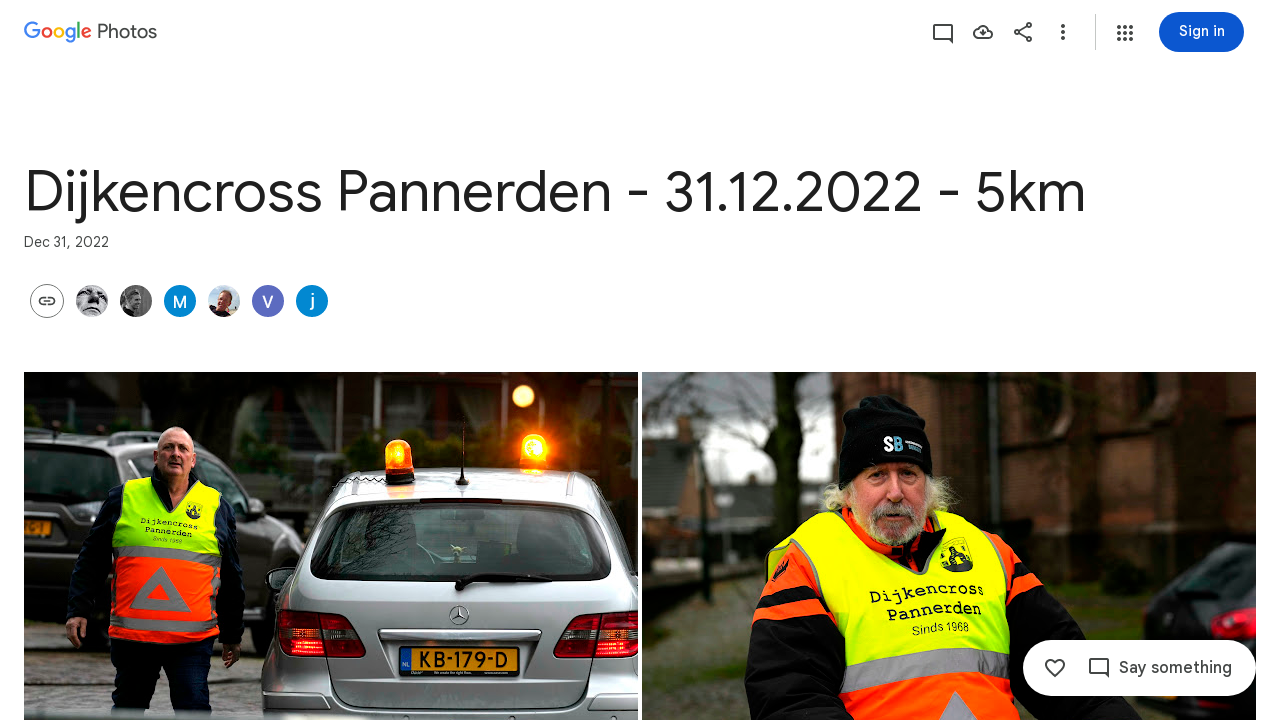

--- FILE ---
content_type: text/javascript; charset=UTF-8
request_url: https://photos.google.com/_/scs/social-static/_/js/k=boq.PhotosUi.en_US.4oY7tREmjuw.2019.O/ck=boq.PhotosUi.TlKjkdnnXQU.L.B1.O/am=AAAAiDWAGZjNJf5zAQBBxvcdF9A_nhbCDTQZXjB8sxc/d=1/exm=A7fCU,Ahp3ie,B7iQrb,BVgquf,E2VjNc,EAvPLb,EFQ78c,IXJ14b,IZT63,Ihy5De,IoAGb,JNoxi,KUM7Z,Kl6Zic,L1AAkb,LEikZe,Lcfkne,LuJzrb,MI6k7c,MpJwZc,NwH0H,O1Gjze,O6y8ed,OTA3Ae,PrPYRd,QIhFr,RMhBfe,RyvaUb,SdcwHb,SpsfSb,UBtLbd,UUJqVe,Uas9Hd,Ulmmrd,V3dDOb,WO9ee,Wp0seb,XVMNvd,XqvODd,YYmHzb,Z15FGf,ZDZcre,ZwDk9d,_b,_tp,aW3pY,ag510,byfTOb,e5qFLc,ebZ3mb,gJzDyc,gychg,hKSk3e,hc6Ubd,hdW3jf,iH3IVc,ig9vTc,j85GYd,kjKdXe,l5KCsc,lXKNFb,lazG7b,lfpdyf,lsjVmc,lwddkf,m9oV,mI3LFb,mSX26d,mdR7q,mzzZzc,n73qwf,nbAYS,p0FwGc,p3hmRc,p9Imqf,pNBFbe,pjICDe,pw70Gc,qTnoBf,rCcCxc,rgKQFc,suMGRe,w9hDv,ws9Tlc,xKVq6d,xQtZb,xUdipf,zbML3c,zeQjRb,zr1jrb/excm=_b,_tp,sharedcollection/ed=1/br=1/wt=2/ujg=1/rs=AGLTcCOrqaELufEqf_S_2bh6wRSEypi7qg/ee=EVNhjf:pw70Gc;EmZ2Bf:zr1jrb;F2qVr:YClzRc;JsbNhc:Xd8iUd;K5nYTd:ZDZcre;LBgRLc:SdcwHb;Me32dd:MEeYgc;MvK0qf:ACRZh;NJ1rfe:qTnoBf;NPKaK:SdcwHb;NSEoX:lazG7b;O8Cmgf:XOYapd;Pjplud:EEDORb;QGR0gd:Mlhmy;SNUn3:ZwDk9d;ScI3Yc:e7Hzgb;Uvc8o:VDovNc;YIZmRd:A1yn5d;Zk62nb:E1UXVb;a56pNe:JEfCwb;cEt90b:ws9Tlc;dIoSBb:SpsfSb;dowIGb:ebZ3mb;eBAeSb:zbML3c;gty1Xc:suMGRe;iFQyKf:QIhFr;lOO0Vd:OTA3Ae;oGtAuc:sOXFj;pXdRYb:p0FwGc;qQEoOc:KUM7Z;qafBPd:yDVVkb;qddgKe:xQtZb;wR5FRb:rgKQFc;xqZiqf:wmnU7d;yxTchf:KUM7Z;zxnPse:GkRiKb/dti=1/m=OlyvMc,KfblCf,wiX7yc,cVmA2c,h1gxcb?wli=PhotosUi.t0KaeKVXgZk.createPhotosEditorPrimaryModuleNoSimd.O%3A%3BPhotosUi.bkD6pa1H4oo.createPhotosEditorPrimaryModuleSimd.O%3A%3BPhotosUi.exceXZ_sTIM.skottieWasm.O%3A%3BPhotosUi.fzY8qNftd9A.twixWasm.O%3A%3B
body_size: 214837
content:
"use strict";_F_installCss(".KHDibc{color:var(--gm3-sys-color-on-surface-variant,#444746)}.qxH39{color:inherit;text-decoration:underline}.ErQSec-qNpTzb-MkD1Ye{position:relative}.ErQSec-qNpTzb-P1ekSe{position:relative;width:100%;overflow-x:hidden}.ErQSec-qNpTzb-Ejc3of-uDEFge{position:absolute;align-self:center;border-radius:var(--gm3-linear-progress-stop-indicator-shape,4px);width:var(--gm3-linear-progress-stop-indicator-size,4px);height:var(--gm3-linear-progress-stop-indicator-size,4px);background-color:var(--gm3-linear-progress-stop-indicator-color,var(--gm3-sys-color-primary,#0b57d0))}@media (forced-colors:active){.ErQSec-qNpTzb-Ejc3of-uDEFge{background-color:CanvasText}}.ErQSec-qNpTzb-P1ekSe-OWXEXe-A9y3zc .ErQSec-qNpTzb-Ejc3of-uDEFge{display:none}.ErQSec-qNpTzb-P1ekSe{height:max(var(--gm3-linear-progress-track-thickness,4px),var(--gm3-linear-progress-active-indicator-thickness,4px));display:flex;flex-direction:row;align-items:flex-start;transform:translateZ(0);transition:opacity .25s 0ms cubic-bezier(.4,0,.6,1)}.ErQSec-qNpTzb-P4pF8c{transform-origin:top left}[dir=rtl] .ErQSec-qNpTzb-P4pF8c:not([dir=ltr]),.ErQSec-qNpTzb-P4pF8c[dir=rtl]:not([dir=ltr]){transform-origin:center right}.ErQSec-qNpTzb-oLOYtf-uDEFge,.ErQSec-qNpTzb-BEcm3d{width:0;position:relative;margin:auto 0;animation:none;transform-origin:top left;transition:min-width .25s 0ms cubic-bezier(.4,0,.6,1);inset-block:0}.ErQSec-qNpTzb-oLOYtf-uDEFge{display:inline-block;background-color:var(--gm3-linear-progress-active-indicator-color,var(--gm3-sys-color-primary,#0b57d0));height:var(--gm3-linear-progress-active-indicator-thickness,4px);border-radius:var(--gm3-linear-progress-active-indicator-shape,9999px)}@media (forced-colors:active){.ErQSec-qNpTzb-oLOYtf-uDEFge{background-color:CanvasText}}.ErQSec-qNpTzb-BEcm3d{flex-grow:1;overflow-x:hidden;background-color:var(--gm3-linear-progress-track-color,var(--gm3-sys-color-secondary-container,#c2e7ff));height:var(--gm3-linear-progress-track-thickness,4px);border-radius:var(--gm3-linear-progress-track-shape,9999px)}@media (forced-colors:active){.ErQSec-qNpTzb-BEcm3d{height:var(--gm3-linear-progress-track-thickness,4px);box-sizing:border-box;border:1px solid CanvasText}}.ErQSec-qNpTzb-OcUoKf-LK5yu,.ErQSec-qNpTzb-OcUoKf-qwU8Me{position:relative;max-width:var(--gm3-linear-progress-active-indicator-track-space,4px);animation:none;height:var(--gm3-linear-progress-active-indicator-track-space,4px)}.ErQSec-qNpTzb-OcUoKf-qwU8Me{width:var(--gm3-linear-progress-active-indicator-track-space,4px);flex-shrink:0}.ErQSec-qNpTzb-BEcm3d-LK5yu,.ErQSec-qNpTzb-BEcm3d-qwU8Me{background-color:var(--gm3-linear-progress-track-color,var(--gm3-sys-color-secondary-container,#c2e7ff));height:var(--gm3-linear-progress-track-thickness,4px);border-radius:var(--gm3-linear-progress-track-shape,9999px)}@media (forced-colors:active){.ErQSec-qNpTzb-BEcm3d-LK5yu,.ErQSec-qNpTzb-BEcm3d-qwU8Me{height:var(--gm3-linear-progress-track-thickness,4px);box-sizing:border-box;border:1px solid CanvasText}}.ErQSec-qNpTzb-BEcm3d-qwU8Me{flex-shrink:0}.ErQSec-qNpTzb-Ejc3of-uDEFge{inset-block:0;inset-inline-end:var(--gm3-linear-progress-stop-indicator-inset,0);animation:none}.ErQSec-qNpTzb-ajuXxc-ZMv3u{display:flex;position:relative;inset-block:0;margin:auto 0;width:0;overflow:hidden;height:var(--gm3-linear-progress-track-thickness,4px);transition:width .25s 0ms cubic-bezier(.4,0,.6,1);border-radius:var(--gm3-linear-progress-track-shape,9999px)}.ErQSec-qNpTzb-ajuXxc-RxYbNe{background-repeat:repeat-x;flex:auto;transform:rotate(calc(180deg*var(--flow-direction, 1)));background-color:var(--gm3-linear-progress-active-indicator-color,var(--gm3-sys-color-primary,#0b57d0));-webkit-mask-image:url(\"data:image/svg+xml,%3Csvg version=\'1.1\' xmlns=\'http://www.w3.org/2000/svg\' xmlns:xlink=\'http://www.w3.org/1999/xlink\' x=\'0px\' y=\'0px\' enable-background=\'new 0 0 5 2\' xml:space=\'preserve\' viewBox=\'0 0 5 2\' preserveAspectRatio=\'xMinYMin slice\'%3E%3Ccircle cx=\'1\' cy=\'1\' r=\'1\'/%3E%3C/svg%3E\");mask-image:url(\"data:image/svg+xml,%3Csvg version=\'1.1\' xmlns=\'http://www.w3.org/2000/svg\' xmlns:xlink=\'http://www.w3.org/1999/xlink\' x=\'0px\' y=\'0px\' enable-background=\'new 0 0 5 2\' xml:space=\'preserve\' viewBox=\'0 0 5 2\' preserveAspectRatio=\'xMinYMin slice\'%3E%3Ccircle cx=\'1\' cy=\'1\' r=\'1\'/%3E%3C/svg%3E\");-webkit-margin-start:calc(var(--gm3-linear-progress-active-indicator-track-space, 4px)*-5);margin-inline-start:calc(var(--gm3-linear-progress-active-indicator-track-space, 4px)*-5);animation:gm3-lpi-buffering .25s infinite linear}@media (forced-colors:active){.ErQSec-qNpTzb-ajuXxc-RxYbNe{background-color:ButtonBorder}}@keyframes gm3-lpi-buffering{from{transform:rotate(calc(180deg*var(--flow-direction, 1))) translateX(calc(var(--gm3-linear-progress-track-thickness, 4px)*-2.5*var(--flow-direction, 1)))}}[dir=rtl] .ErQSec-qNpTzb-P1ekSe:not([dir=ltr]),.ErQSec-qNpTzb-P1ekSe[dir=rtl]:not([dir=ltr]){--flow-direction:-1}.ErQSec-qNpTzb-P1ekSe-OWXEXe-xTMeO{display:none;opacity:0}.ErQSec-qNpTzb-P1ekSe-OWXEXe-A9y3zc .ErQSec-qNpTzb-oLOYtf-uDEFge{flex-grow:1;flex-shrink:1;width:0}.ErQSec-qNpTzb-P1ekSe-OWXEXe-A9y3zc .ErQSec-qNpTzb-BEcm3d-LK5yu{flex-shrink:0;width:0}.ErQSec-qNpTzb-P1ekSe-OWXEXe-A9y3zc .ErQSec-qNpTzb-BEcm3d-qwU8Me{flex-shrink:0;width:100%}.ErQSec-qNpTzb-P1ekSe-OWXEXe-A9y3zc .ErQSec-qNpTzb-OcUoKf-LK5yu{width:var(--gm3-linear-progress-active-indicator-track-space,4px)}.ErQSec-qNpTzb-P1ekSe-OWXEXe-A9y3zc .ErQSec-qNpTzb-OcUoKf-qwU8Me{width:var(--gm3-linear-progress-active-indicator-track-space,4px);flex-shrink:1}.ErQSec-qNpTzb-P1ekSe-OWXEXe-A9y3zc.ErQSec-qNpTzb-P1ekSe-OWXEXe-OiiCO-IhfUye .ErQSec-qNpTzb-BEcm3d-LK5yu{animation:var(--mdc-linear-progress-animation-duration,1.3s) linear infinite gm3-lpi-track-left;animation-timing-function:cubic-bezier(.3,0,.8,.15)}@keyframes gm3-lpi-track-left{0%{width:0}18%{width:0}61.5384615%{width:calc(50% - var(--gm3-linear-progress-active-indicator-track-space, 4px));animation-timing-function:cubic-bezier(.05,.7,.1,1)}100%{width:100%}}@media (forced-colors:active){.ErQSec-qNpTzb-P1ekSe-OWXEXe-A9y3zc.ErQSec-qNpTzb-P1ekSe-OWXEXe-OiiCO-IhfUye .ErQSec-qNpTzb-BEcm3d-LK5yu{animation:var(--mdc-linear-progress-animation-duration,1.3s) linear infinite gm3-lpi-track-left-hcm;animation-timing-function:cubic-bezier(.3,0,.8,.15)}@keyframes gm3-lpi-track-left-hcm{0%{width:0;border-width:0}18%{width:0;border-width:0}20%{border-width:1px}61.5384615%{border-width:1px;width:calc(50% - var(--gm3-linear-progress-active-indicator-track-space, 4px));animation-timing-function:cubic-bezier(.05,.7,.1,1)}100%{width:100%;border-width:1px}}}.ErQSec-qNpTzb-P1ekSe-OWXEXe-A9y3zc.ErQSec-qNpTzb-P1ekSe-OWXEXe-OiiCO-IhfUye .ErQSec-qNpTzb-BEcm3d-qwU8Me{animation:var(--mdc-linear-progress-animation-duration,1.3s) linear infinite gm3-lpi-track-right;animation-timing-function:cubic-bezier(.3,0,.8,.15)}@keyframes gm3-lpi-track-right{0%{width:100%}61.5384615%{width:0}100%{width:0}}@media (forced-colors:active){.ErQSec-qNpTzb-P1ekSe-OWXEXe-A9y3zc.ErQSec-qNpTzb-P1ekSe-OWXEXe-OiiCO-IhfUye .ErQSec-qNpTzb-BEcm3d-qwU8Me{animation:var(--mdc-linear-progress-animation-duration,1.3s) linear infinite gm3-lpi-track-right-hcm;animation-timing-function:cubic-bezier(.3,0,.8,.15)}@keyframes gm3-lpi-track-right-hcm{0%{width:100%;border-width:1px}61.4%{border-width:1px}61.5384615%{width:0;border-width:0}100%{border-width:0;width:0}}}.ErQSec-qNpTzb-P1ekSe-OWXEXe-A9y3zc.ErQSec-qNpTzb-P1ekSe-OWXEXe-OiiCO-IhfUye .ErQSec-qNpTzb-OcUoKf-LK5yu{animation:var(--mdc-linear-progress-animation-duration,1.3s) linear infinite gm3-lpi-gap-left}@keyframes gm3-lpi-gap-left{0%{width:0}9.8%{width:0}20%{width:var(--gm3-linear-progress-active-indicator-track-space,4px)}100%{width:var(--gm3-linear-progress-active-indicator-track-space,4px)}}.ErQSec-qNpTzb-P1ekSe-OWXEXe-A9y3zc.ErQSec-qNpTzb-P1ekSe-OWXEXe-OiiCO-IhfUye .ErQSec-qNpTzb-OcUoKf-qwU8Me{animation:var(--mdc-linear-progress-animation-duration,1.3s) linear infinite gm3-lpi-gap-right}@keyframes gm3-lpi-gap-right{61.5384615%{width:var(--gm3-linear-progress-active-indicator-track-space,4px)}61.6384615%{width:0}100%{width:0}}.ErQSec-qNpTzb-P1ekSe-OWXEXe-xTMeO-OiiCO-Xhs9z .ErQSec-qNpTzb-ajuXxc-RxYbNe,.ErQSec-qNpTzb-P1ekSe-OWXEXe-xTMeO-OiiCO-Xhs9z.ErQSec-qNpTzb-P1ekSe-OWXEXe-A9y3zc .ErQSec-qNpTzb-P4pF8c{animation:none}.tJ1Uyf{--gm3-linear-progress-active-indicator-color:var(--gm3-sys-color-primary,#0b57d0);--gm3-linear-progress-track-color:var(--gm3-sys-color-secondary-container,#c2e7ff)}.iYFybe{--pjsEwc:360px}@media screen and (max-width:599px){.iYFybe{--pjsEwc:280px}}.BHlHif{color:var(--gm3-sys-color-on-surface,#1f1f1f)}.lLvKQb{color:var(--gm3-sys-color-on-surface,#1f1f1f);text-decoration:underline}.g4BqKe{display:inline}.HeGCxc{margin-top:16px}@media not ((max-width:600px) or (max-height:400px)){.tRFSZ{--XFrvOb:unset;--rimZob:625px;--Tlqqfc:450px;--RSexXb:unset}}.Dwym9b{padding-bottom:24px}.Dwym9b.kTVPkd .u6MK1d .q20Fs,.Dwym9b.kTVPkd .u6MK1d .kzRzlf{color:color-mix(in srgb,var(--gm3-sys-color-on-surface,#1f1f1f) 38%,transparent)}.FiGAJb{display:flex;flex-direction:column;position:relative;width:100%}.VrbXbf{color:var(--gm3-sys-color-on-surface-variant,#444746);padding:16px 0;font-family:Google Sans Text,Google Sans,Roboto,Arial,sans-serif;line-height:1rem;font-size:0.75rem;letter-spacing:0.0083333333em;font-weight:500}.w3e42{flex-grow:1;overflow:hidden;padding:16px 0}.q20Fs{color:var(--gm3-sys-color-on-background,#1f1f1f);font-family:Google Sans Text,Google Sans,Roboto,Arial,sans-serif;line-height:1.5rem;font-size:1rem;letter-spacing:0em;font-weight:400}.kzRzlf{color:var(--gm3-sys-color-on-surface-variant,#444746);font-family:Google Sans Text,Google Sans,Roboto,Arial,sans-serif;line-height:1.25rem;font-size:0.875rem;letter-spacing:0em;font-weight:400}.iOokGb{color:var(--gm3-sys-color-on-surface,#1f1f1f);font-family:Google Sans Text,Google Sans,Roboto,Arial,sans-serif;line-height:1.5rem;font-size:1rem;letter-spacing:0em;font-weight:400}.aMW3Dc{border-bottom:1px var(--gm3-sys-color-outline-variant,#c4c7c5) solid;display:flex}.aMW3Dc:last-child{border-bottom:none}.x5etyb{display:flex;flex-direction:row;justify-content:space-between}.SpnCPc{display:inline-block;padding-left:2px;padding-top:22px;text-align:right;width:50px}.MSeqDf{border:1px solid var(--gm3-sys-color-outline-variant,#c4c7c5);border-radius:50%;display:flex;fill:var(--gm3-sys-color-on-surface-variant,#444746);height:36px;margin-right:16px;width:36px;align-items:center;justify-content:center}.R9u1pf{align-items:center;color:var(--gm3-sys-color-on-surface-variant,#444746);cursor:pointer;display:flex;outline:none}.R9u1pf.OWB6Me{cursor:not-allowed;opacity:.38}.uOat3d .R9u1pf:focus{outline:auto}.xb66Id.eLNT1d{display:none}.yWiWP{padding:5px 0;display:flex;align-items:center;justify-content:space-between}.HpLvZe{border-radius:50%;margin-right:16px;vertical-align:middle}.Wo4qXc{display:inline-flex;flex-direction:column;flex-grow:1;flex-basis:0;overflow:hidden;margin-right:8px}.UNoCVe{color:var(--gm3-sys-color-on-background,#1f1f1f);overflow:hidden;text-overflow:ellipsis;white-space:nowrap;font-family:Google Sans Text,Google Sans,Roboto,Arial,sans-serif;line-height:1.5rem;font-size:1rem;letter-spacing:0em;font-weight:400;font-feature-settings:\"liga\" 0;font-variant-ligatures:no-contextual}.UNoCVe.WylyI{position:relative}.YxAu7e{height:40px;width:40px;margin-top:0;margin-bottom:0}.YxAu7e .MhXXcc{line-height:0}.YxAu7e.DEh1R{display:none}.XUZssf{font-family:Google Sans Text,Google Sans,Roboto,Arial,sans-serif;line-height:1rem;font-size:0.75rem;letter-spacing:0.0083333333em;font-weight:400;color:var(--gm3-sys-color-on-surface-variant,#444746);overflow:hidden;text-overflow:ellipsis;white-space:nowrap}.Y49mT{color:var(--gm3-sys-color-on-surface-variant,#444746);font-family:Google Sans Text,Google Sans,Roboto,Arial,sans-serif;line-height:1rem;font-size:0.75rem;letter-spacing:0.0083333333em;font-weight:400}.uOjfpd{color:var(--gm3-sys-color-on-surface,#1f1f1f);font-family:Google Sans Text,Google Sans,Roboto,Arial,sans-serif;line-height:1.25rem;font-size:0.875rem;letter-spacing:0em;font-weight:400}.wMoNed{display:flex;justify-content:center;padding:10px 0}.HAUOjd{display:inline-block;position:relative}.HAUOjd.CzBepf{opacity:.38}.TjXBNe{display:inline-block;float:right}.vP1h2{line-height:25px;right:-8px}.BbAIbe{padding-top:15px}.YCeoqe{color:var(--gm3-sys-color-on-surface-variant,#444746);overflow:hidden;padding-top:24px;margin-bottom:6px;text-overflow:ellipsis;white-space:nowrap;font-family:Google Sans Text,Google Sans,Roboto,Arial,sans-serif;line-height:1.25rem;font-size:0.875rem;letter-spacing:0em;font-weight:400}.Mmol3c{bottom:16px;cursor:default;opacity:0;position:absolute}.Nmxc4e{position:relative;padding:0 24px}.vN5iFf{display:flex;margin-right:24px;width:100%}.bkVyvf.eLNT1d{display:none}.eksu7b{color:var(--gm3-sys-color-on-surface-variant,#444746);padding:16px 0;font-family:Google Sans Text,Google Sans,Roboto,Arial,sans-serif;line-height:1.25rem;font-size:0.875rem;letter-spacing:0em;font-weight:400}.NAx6Rb{padding:0 24px}.Cqch3c{color:var(--gm3-sys-color-on-surface-variant,#444746);text-decoration:underline;white-space:nowrap}@keyframes boqPhotosalbumSharingoptionsIndeterminateProgress{from{margin-left:-100%}to{margin-left:100%}}.feCDcf{padding:15px 0}.JiDPLb{color:var(--gm3-sys-color-on-background,#1f1f1f);font-family:Google Sans Text,Google Sans,Roboto,Arial,sans-serif;line-height:1.5rem;font-size:1rem;letter-spacing:0em;font-weight:400}.blKtO{font-family:Google Sans Text,Google Sans,Roboto,Arial,sans-serif;line-height:1.5rem;font-size:1rem;letter-spacing:0em;font-weight:400;color:var(--gm3-sys-color-error,#b3261e)}.xRFwPe{color:var(--gm3-sys-color-on-surface-variant,#444746);font-family:Google Sans Text,Google Sans,Roboto,Arial,sans-serif;line-height:1.25rem;font-size:0.875rem;letter-spacing:0em;font-weight:400}.Luc52b{color:var(--gm3-sys-color-on-surface-variant,#444746);text-decoration:underline}.WcK4Hf{display:flex;flex-direction:column;width:100%}.Ohvxeb.RDPZE .WcK4Hf,.Ohvxeb.fXx9Lc .WcK4Hf{display:none}.Ohvxeb.RDPZE:not(.fXx9Lc) .MoWb1,.Ohvxeb.fXx9Lc:not(.RDPZE) .MoWb1{margin-bottom:20px}.MoWb1.dQrPYc .C3Tghf{display:flex;flex-wrap:wrap;width:calc(100% + 20px)}.Ohvxeb:not(.RDPZE) .MoWb1.dQrPYc .C3Tghf{margin-bottom:-20px}.RnmWf{flex:1 0 80px;height:0;margin-right:20px}.MoWb1.dQrPYc .EfX7Yc{display:inline-block;flex:1 0 80px;margin:0 20px 20px 0;position:relative}.EfX7Yc{cursor:pointer;position:absolute}.EfX7Yc:focus{outline:none}.ewY9j{background-size:cover;border-radius:8px;height:0;padding-bottom:100%;position:relative}.ZX4y7{background-image:linear-gradient(to bottom,transparent,color-mix(in srgb,var(--gm3-sys-color-scrim,#000) 38%,transparent));bottom:0;display:none;height:36px;position:absolute;width:100%}.yxWGLe{bottom:8px;height:20px;position:absolute;right:8px;width:20px}.EfX7Yc.JpY6Fd .ZX4y7{display:inline}.EfX7Yc.JpY6Fd{cursor:auto}.mPi5yf{border-radius:8px;border:1px solid var(--gm3-sys-color-outline-variant,#c4c7c5)}.iQQbvd{align-items:center;bottom:0;display:flex;justify-content:center;left:0;position:absolute;right:0;top:0}.iQQbvd .v1262d{fill:var(--gm3-sys-color-primary,#0b57d0)}.uOat3d .EfX7Yc:focus .RmSd1b{display:block}.M0trzc{background-size:cover;border-radius:2px;height:80px;margin:0 auto 20px;width:80px}.zyTWof-Ng57nc{display:none;position:fixed;inset:auto 0 0;align-items:center;justify-content:center;box-sizing:border-box;z-index:var(--gm3-snackbar-z-index,8);margin:8px;pointer-events:none;-webkit-tap-highlight-color:rgba(0,0,0,0)}.zyTWof-Ng57nc[popover]{background:none;border:none;overflow:visible;padding:0}.zyTWof-Ng57nc-OWXEXe-M1Soyc{justify-content:flex-start}.zyTWof-Ng57nc-OWXEXe-eu7FSc .zyTWof-YAxtVc{flex-direction:column;align-items:flex-start}.zyTWof-Ng57nc-OWXEXe-eu7FSc .zyTWof-gIZMF{padding-bottom:8px;padding-inline:16px 8px}.zyTWof-Ng57nc-OWXEXe-eu7FSc .zyTWof-M6tBBc{align-self:flex-end;margin-bottom:4px}.zyTWof-Ng57nc-OWXEXe-uGFO6d,.zyTWof-Ng57nc-OWXEXe-FNFY6c,.zyTWof-Ng57nc-OWXEXe-FnSee{display:flex}.zyTWof-Ng57nc-OWXEXe-FNFY6c .zyTWof-gIZMF,.zyTWof-Ng57nc-OWXEXe-FNFY6c .zyTWof-M6tBBc{visibility:visible}.zyTWof-Ng57nc-OWXEXe-FNFY6c .zyTWof-YAxtVc{transform:scale(1);opacity:1;pointer-events:auto;transition:opacity .15s 0ms cubic-bezier(0,0,.2,1),transform .15s 0ms cubic-bezier(0,0,.2,1)}.zyTWof-Ng57nc-OWXEXe-FnSee .zyTWof-YAxtVc{transform:scale(1);transition:opacity 75ms 0ms cubic-bezier(.4,0,1,1)}.zyTWof-YAxtVc{background-color:var(--gm3-snackbar-container-color,var(--gm3-sys-color-inverse-surface,#303030));min-width:344px;max-width:672px;padding-inline:0 8px;display:flex;align-items:center;justify-content:flex-start;box-sizing:border-box;transform:scale(.8);opacity:0;border-start-start-radius:var(--gm3-snackbar-container-shape-start-start,4px);border-start-end-radius:var(--gm3-snackbar-container-shape-start-end,4px);border-end-end-radius:var(--gm3-snackbar-container-shape-end-end,4px);border-end-start-radius:var(--gm3-snackbar-container-shape-end-start,4px);--yXuigc:var(--gm3-snackbar-container-elevation,3);--Fe5l0b:var(--gm3-snackbar-container-shadow-color,var(--gm3-sys-color-shadow,#000))}@media (max-width:344px),(max-width:480px){.zyTWof-YAxtVc{min-width:100%}}.zyTWof-YAxtVc::before{position:absolute;box-sizing:border-box;width:100%;height:100%;top:0;left:0;border:1px solid transparent;border-radius:inherit;content:\"\";pointer-events:none}.zyTWof-gIZMF{color:var(--gm3-snackbar-supporting-text-color,var(--gm3-sys-color-inverse-on-surface,#f2f2f2));letter-spacing:var(--gm3-snackbar-supporting-text-tracking,0);font-size:var(--gm3-snackbar-supporting-text-size,.875rem);font-family:var(--gm3-snackbar-supporting-text-font,\"Google Sans Flex\",\"Google Sans Text\",\"Google Sans\",Roboto,Arial,sans-serif);font-weight:var(--gm3-snackbar-supporting-text-weight,400);line-height:var(--gm3-snackbar-supporting-text-line-height,1.25rem);font-variation-settings:var(--gm3-snackbar-supporting-text-font-variation-settings,initial);padding-top:14px;padding-bottom:14px;padding-inline:16px 8px;margin:0;width:100%;flex-grow:1;box-sizing:border-box;visibility:hidden}.zyTWof-M6tBBc{display:flex;flex-shrink:0;align-items:center;box-sizing:border-box;visibility:hidden}.zyTWof-IkaYrd+.zyTWof-TolmDb{margin-inline:8px 0}.zyTWof-IkaYrd{--gm3-button-text-focus-label-text-color:var(--gm3-snackbar-action-focus-label-text-color,var(--gm3-sys-color-inverse-primary,#a8c7fa));--gm3-button-text-hover-label-text-color:var(--gm3-snackbar-action-hover-label-text-color,var(--gm3-sys-color-inverse-primary,#a8c7fa));--gm3-button-text-hover-state-layer-color:var(--gm3-snackbar-action-hover-state-layer-color,var(--gm3-sys-color-inverse-primary,#a8c7fa));--gm3-button-text-hover-state-layer-opacity:var(--gm3-snackbar-action-hover-state-layer-opacity,0.08);--gm3-button-text-label-text-color:var(--gm3-snackbar-action-label-text-color,var(--gm3-sys-color-inverse-primary,#a8c7fa));--gm3-button-text-label-text-font:var(--gm3-snackbar-action-label-text-font,\"Google Sans Flex\",\"Google Sans Text\",\"Google Sans\",Roboto,Arial,sans-serif);--gm3-button-text-label-text-font-variation-settings:var(--gm3-snackbar-action-label-text-font-variation-settings,initial);--gm3-button-text-label-text-size:var(--gm3-snackbar-action-label-text-size,0.875rem);--gm3-button-text-label-text-tracking:var(--gm3-snackbar-action-label-text-tracking,0rem);--gm3-button-text-label-text-weight:var(--gm3-snackbar-action-label-text-weight,500);--gm3-button-text-pressed-label-text-color:var(--gm3-snackbar-action-pressed-label-text-color,var(--gm3-sys-color-inverse-primary,#a8c7fa));--gm3-button-text-pressed-state-layer-color:var(--gm3-snackbar-action-pressed-state-layer-color,var(--gm3-sys-color-inverse-primary,#a8c7fa));--gm3-button-text-pressed-state-layer-opacity:var(--gm3-snackbar-action-pressed-state-layer-opacity,0.1)}.zyTWof-TolmDb{--gm3-icon-button-standard-icon-size:var(--gm3-snackbar-icon-size,24px);--gm3-icon-button-standard-unselected-icon-color:var(--gm3-snackbar-icon-color,var(--gm3-sys-color-inverse-on-surface,#f2f2f2));--gm3-icon-button-standard-unselected-hover-icon-color:var(--gm3-snackbar-icon-hover-icon-color,var(--gm3-sys-color-inverse-on-surface,#f2f2f2));--gm3-icon-button-standard-unselected-hover-state-layer-color:var(--gm3-snackbar-icon-hover-state-layer-color,var(--gm3-sys-color-inverse-on-surface,#f2f2f2));--gm3-icon-button-standard-unselected-hover-state-layer-opacity:var(--gm3-snackbar-icon-hover-state-layer-opacity,0.08);--gm3-icon-button-standard-unselected-focus-icon-color:var(--gm3-snackbar-icon-focus-icon-color,var(--gm3-sys-color-inverse-on-surface,#f2f2f2));--gm3-icon-button-standard-unselected-pressed-icon-color:var(--gm3-snackbar-icon-pressed-icon-color,var(--gm3-sys-color-inverse-on-surface,#f2f2f2));--gm3-icon-button-standard-unselected-pressed-state-layer-opacity:var(--gm3-snackbar-icon-pressed-state-layer-opacity,0.1);--gm3-icon-button-standard-container-height:36px;--gm3-icon-button-standard-container-width:36px}.OanAid{z-index:8000;--gm3-snackbar-action-focus-label-text-color:var(--gm3-sys-color-inverse-primary,#a8c7fa);--gm3-snackbar-action-hover-label-text-color:var(--gm3-sys-color-inverse-primary,#a8c7fa);--gm3-snackbar-action-hover-state-layer-color:var(--gm3-sys-color-inverse-primary,#a8c7fa);--gm3-snackbar-action-hover-state-layer-opacity:0.08;--gm3-snackbar-action-label-text-color:var(--gm3-sys-color-inverse-primary,#a8c7fa);--gm3-snackbar-action-label-text-font:Google Sans Text,Google Sans,Roboto,Arial,sans-serif;--gm3-snackbar-action-label-text-size:0.875rem;--gm3-snackbar-action-label-text-tracking:0rem;--gm3-snackbar-action-label-text-weight:500;--gm3-snackbar-action-pressed-label-text-color:var(--gm3-sys-color-inverse-primary,#a8c7fa);--gm3-snackbar-action-pressed-state-layer-color:var(--gm3-sys-color-inverse-primary,#a8c7fa);--gm3-snackbar-action-pressed-state-layer-opacity:0.12;--gm3-snackbar-container-color:var(--gm3-sys-color-inverse-surface,#303030);--gm3-snackbar-container-shadow-color:var(--gm3-sys-color-shadow,#000);--gm3-snackbar-icon-color:var(--gm3-sys-color-inverse-on-surface,#f2f2f2);--gm3-snackbar-icon-focus-icon-color:var(--gm3-sys-color-inverse-on-surface,#f2f2f2);--gm3-snackbar-icon-hover-icon-color:var(--gm3-sys-color-inverse-on-surface,#f2f2f2);--gm3-snackbar-icon-hover-state-layer-color:var(--gm3-sys-color-inverse-on-surface,#f2f2f2);--gm3-snackbar-icon-hover-state-layer-opacity:0.08;--gm3-snackbar-icon-pressed-icon-color:var(--gm3-sys-color-inverse-on-surface,#f2f2f2);--gm3-snackbar-supporting-text-color:var(--gm3-sys-color-inverse-on-surface,#f2f2f2);--gm3-snackbar-supporting-text-font:Google Sans Text,Google Sans,Roboto,Arial,sans-serif;--gm3-snackbar-supporting-text-line-height:1.25rem;--gm3-snackbar-supporting-text-size:0.875rem;--gm3-snackbar-supporting-text-tracking:0rem;--gm3-snackbar-supporting-text-weight:400}.z4GEEe{--gm3-snackbar-action-focus-label-text-color:var(--gm3-sys-color-inverse-primary,#a8c7fa);--gm3-snackbar-action-hover-label-text-color:var(--gm3-sys-color-inverse-primary,#a8c7fa);--gm3-snackbar-action-hover-state-layer-color:var(--gm3-sys-color-inverse-primary,#a8c7fa);--gm3-snackbar-action-hover-state-layer-opacity:0.08;--gm3-snackbar-action-label-text-color:var(--gm3-sys-color-inverse-primary,#a8c7fa);--gm3-snackbar-action-label-text-font:Google Sans Text,Google Sans,Roboto,Arial,sans-serif;--gm3-snackbar-action-label-text-size:0.875rem;--gm3-snackbar-action-label-text-tracking:0rem;--gm3-snackbar-action-label-text-weight:500;--gm3-snackbar-action-pressed-label-text-color:var(--gm3-sys-color-inverse-primary,#a8c7fa);--gm3-snackbar-action-pressed-state-layer-color:var(--gm3-sys-color-inverse-primary,#a8c7fa);--gm3-snackbar-action-pressed-state-layer-opacity:0.12;--gm3-snackbar-container-color:var(--gm3-sys-color-primary,#0b57d0);--gm3-snackbar-container-shadow-color:var(--gm3-sys-color-shadow,#000);--gm3-snackbar-icon-color:var(--gm3-sys-color-inverse-on-surface,#f2f2f2);--gm3-snackbar-icon-focus-icon-color:var(--gm3-sys-color-inverse-on-surface,#f2f2f2);--gm3-snackbar-icon-hover-icon-color:var(--gm3-sys-color-inverse-on-surface,#f2f2f2);--gm3-snackbar-icon-hover-state-layer-color:var(--gm3-sys-color-inverse-on-surface,#f2f2f2);--gm3-snackbar-icon-hover-state-layer-opacity:0.08;--gm3-snackbar-icon-pressed-icon-color:var(--gm3-sys-color-inverse-on-surface,#f2f2f2);--gm3-snackbar-supporting-text-color:var(--gm3-sys-color-inverse-on-surface,#f2f2f2);--gm3-snackbar-supporting-text-font:Google Sans Text,Google Sans,Roboto,Arial,sans-serif;--gm3-snackbar-supporting-text-line-height:1.25rem;--gm3-snackbar-supporting-text-size:0.875rem;--gm3-snackbar-supporting-text-tracking:0rem;--gm3-snackbar-supporting-text-weight:400}.alQV5{color:var(--gm3-sys-color-primary,#0b57d0)}.peE7Be{display:inline;margin-bottom:16px}.qggZ5d{--pgc-location-picker-background:var(--gm3-sys-color-surface,#fff);background-color:var(--pgc-location-picker-background);position:relative}.qggZ5d .YAIXpe:not(.V8XPDb){--gm3-autocomplete-filled-text-field-container-shape:8px;--gm3-autocomplete-filled-menu-container-shape:8px;--gm3-autocomplete-filled-text-field-container-shape-start-start:8px;--gm3-autocomplete-filled-text-field-container-shape-start-end:8px;--gm3-autocomplete-filled-text-field-container-shape-end-end:8px;--gm3-autocomplete-filled-text-field-container-shape-end-start:8px}.qYgadc{align-items:center;color:var(--gm3-sys-color-on-surface-variant,#444746);display:flex;height:100%;position:absolute;right:0;top:0;z-index:3}.YAIXpe{border-width:0;box-shadow:0 1px 2px 0 color-mix(in srgb,var(--gm3-sys-color-shadow,#000) 30%,transparent),0 2px 6px 2px color-mix(in srgb,var(--gm3-sys-color-shadow,#000) 15%,transparent);border-radius:8px;height:64px;line-height:64px;margin:-14px 0 0;max-width:100%;padding:0;position:relative;white-space:nowrap;width:450px}.GIANqb{cursor:pointer;text-align:initial}.WUH9Ve{display:flex}.VwKkye{--WhNlI:580px;--rimZob:580px}.VwKkye .ZjAYue{padding:0;overflow-x:hidden}.VwKkye .YAIXpe{box-shadow:none;border:none;margin-top:0}.VwKkye .GIANqb{padding:0 24px}.e2KWXd{--pgc-location-picker-background:transparent}.fMCKOb{padding:0 8px}.C48QDb{--pjsEwc:min(450px,100vw - 32px)}.C48QDb,.PGvpZe,.C48QDb .cPSYW,.C48QDb .O4g5Md,.C48QDb .m5OsGf,.C48QDb .ml2qCc{overflow:visible}@media screen and (max-width:599px){.C48QDb{min-width:100%}}.C48QDb .YAIXpe{width:100%}.C48QDb .PGvpZe{padding-top:0;position:relative}.C48QDb .brxkJc,.C48QDb .T2vvnc{width:50px;left:24px;top:36px;position:absolute}.C48QDb .T2vvnc{top:100px}.C48QDb .qGSO3c,.C48QDb .P8BY0b{position:absolute;left:50%;top:50%;transform:translate(-50%,-50%);fill:var(--gm3-sys-color-error,#b3261e)}.C48QDb .CxklTc,.C48QDb .lrIpCe{position:relative;margin-left:50px;max-width:min(450px,100vw - 130px)}.C48QDb .bYES3b{position:absolute}.CxklTc,.lrIpCe{font-family:Google Sans Text,Google Sans,Roboto,Arial,sans-serif;line-height:1.5rem;font-size:1rem;letter-spacing:0em;font-weight:400;display:flex;align-items:center;height:56px;cursor:pointer;outline:none;margin-top:8px;border-bottom:1px solid var(--gm3-sys-color-outline-variant,#c4c7c5)}.ajkHac,.eSqCae{font-family:Google Sans Text,Google Sans,Roboto,Arial,sans-serif;line-height:1rem;font-size:0.75rem;letter-spacing:0.0083333333em;font-weight:400;color:var(--gm3-sys-color-on-surface-variant,#444746)}.ajkHac{margin-left:10px}.C48QDb .qggZ5d{width:100%}.C48QDb .yIdLFd{align-content:center;box-sizing:border-box;overflow:hidden;white-space:nowrap;text-overflow:ellipsis;height:100%;width:100%;padding:0 6px}.BXNgGf{color:var(--gm3-sys-color-primary,#0b57d0)}.C48QDb .vjDfeb{position:absolute;top:0;left:0;right:0;bottom:0;display:flex;justify-content:center;-ms-flex-pack:center;background-color:var(--gm3-sys-color-surface-container,#f0f4f9)}.C48QDb .vjDfeb .DMuDh{align-self:center}.CksCh{--pgc-location-picker-background:var(--gm3-sys-color-surface-container,#f0f4f9)}.CksCh .hNxgb{--gm3-autocomplete-filled-menu-container-color:var(--gm3-sys-color-surface-container,#f0f4f9);--gm3-autocomplete-filled-text-field-container-color:var(--gm3-sys-color-surface-container,#f0f4f9);--gm3-autocomplete-filled-text-field-container-shape:8px;--gm3-autocomplete-filled-text-field-container-shape-start-start:8px;--gm3-autocomplete-filled-text-field-container-shape-start-end:8px;--gm3-autocomplete-filled-text-field-container-shape-end-end:8px;--gm3-autocomplete-filled-text-field-container-shape-end-start:8px}.jA416{margin-top:-8px}.FLpsk .sNH8yf{border-width:0;box-shadow:0 1px 3px 0 color-mix(in srgb,var(--gm3-sys-color-shadow,#000) 30%,transparent),0 4px 8px 3px color-mix(in srgb,var(--gm3-sys-color-shadow,#000) 15%,transparent)}.FLpsk{height:0;left:0;pointer-events:none;position:fixed;top:0;width:0;z-index:9000}.FGBDmc{border-width:0;box-shadow:0 1px 2px 0 color-mix(in srgb,var(--gm3-sys-color-shadow,#000) 30%,transparent),0 2px 6px 2px color-mix(in srgb,var(--gm3-sys-color-shadow,#000) 15%,transparent);position:absolute;border-radius:20px;width:40px;height:40px;background-color:var(--gm3-sys-color-primary,#0b57d0);color:var(--gm3-sys-color-on-primary,#fff);z-index:9000;line-height:40px;text-align:center;top:-20px;left:-20px}.kjWQUc{position:fixed;background-color:var(--gm3-sys-color-primary,#0b57d0);z-index:8999;transform:scale(0,0);border-radius:2px;pointer-events:none}.kjWQUc.bBgnhf{transition:transform .2s cubic-bezier(.4,0,.2,1) .1s;transform:scale(1,1)}.Ki7pib{--pjsEwc:344px}.Ki7pib .qRUolc{color:var(--gm3-sys-color-on-background,#1f1f1f);font-family:Google Sans Text,Google Sans,Roboto,Arial,sans-serif;line-height:1.5rem;font-size:1rem;letter-spacing:0em;font-weight:500}.ovCxec .iLxLMc{padding-bottom:0}.thHzkf{overflow-y:auto}.A9Uzve{--Tlqqfc:320px;--pjsEwc:min(320px,100vw)}@media screen and (max-width:599px){.A9Uzve{--Tlqqfc:260px;--pjsEwc:min(260px,100vw)}}.KefOhc{border-bottom:10px solid var(--gm3-sys-color-surface,#fff);border-left:10px solid transparent;border-right:10px solid transparent;border-top:10px solid transparent;height:0;position:absolute;right:22px;top:-20px;transition:opacity linear .15s;width:0}.lQCeof{--QtLBTb:24px}.LB4Y1{border-bottom:10px solid color-mix(in srgb,var(--gm3-sys-color-surface-tint,#6991d6) 11%,transparent);border-left:10px solid transparent;border-right:10px solid transparent;border-top:10px solid transparent;height:0;position:absolute;right:22px;top:-20px;transition:opacity linear .15s;width:0}.x1LMef{font-family:Google Sans Text,Google Sans,Roboto,Arial,sans-serif;line-height:1.5rem;font-size:1rem;letter-spacing:0em;font-weight:400;color:var(--gm3-sys-color-on-surface-variant,#444746);line-height:24px}.A9Uzve .dBDp5{line-height:24px}.oEOLpc .dBDp5{padding-bottom:0}.sbsxqb{pointer-events:none;transition:opacity .15s cubic-bezier(.4,0,.2,1) .15s;bottom:0;left:0;position:fixed;right:0;top:0;opacity:0;z-index:5000;background-color:rgba(0,0,0,.5)}.sbsxqb.iWO5td{pointer-events:all;transition:opacity .05s cubic-bezier(.4,0,.2,1);opacity:1}.C0oVfc{line-height:20px;min-width:88px}.C0oVfc .RveJvd{margin:8px}.mUbCce{user-select:none;transition:background .3s;border:0;border-radius:50%;cursor:pointer;display:inline-block;flex-shrink:0;height:48px;outline:none;overflow:hidden;position:relative;text-align:center;-webkit-tap-highlight-color:transparent;width:48px;z-index:0}.mUbCce>.TpQm9d{height:48px;width:48px}.mUbCce.u3bW4e,.mUbCce.qs41qe,.mUbCce.j7nIZb{-webkit-transform:translateZ(0);-webkit-mask-image:-webkit-radial-gradient(circle,white 100%,black 100%)}.YYBxpf{border-radius:0;overflow:visible}.YYBxpf.u3bW4e,.YYBxpf.qs41qe,.YYBxpf.j7nIZb{-webkit-mask-image:none}.fKz7Od{color:rgba(0,0,0,.54);fill:rgba(0,0,0,.54)}.p9Nwte{color:rgba(255,255,255,.75);fill:rgba(255,255,255,.75)}.fKz7Od.u3bW4e{background-color:rgba(0,0,0,.12)}.p9Nwte.u3bW4e{background-color:rgba(204,204,204,.25)}.YYBxpf.u3bW4e{background-color:transparent}.VTBa7b{transform:translate(-50%,-50%) scale(0);transition:opacity .2s ease,visibility 0s ease .2s,transform 0s ease .2s;background-size:cover;left:0;opacity:0;pointer-events:none;position:absolute;top:0;visibility:hidden}.YYBxpf.u3bW4e .VTBa7b{animation:quantumWizIconFocusPulse .7s infinite alternate;height:100%;left:50%;top:50%;width:100%;visibility:visible}.mUbCce.qs41qe .VTBa7b{transform:translate(-50%,-50%) scale(2.2);opacity:1;visibility:visible}.mUbCce.qs41qe.M9Bg4d .VTBa7b{transition:transform .3s cubic-bezier(0,0,.2,1),opacity .2s cubic-bezier(0,0,.2,1)}.mUbCce.j7nIZb .VTBa7b{transform:translate(-50%,-50%) scale(2.2);visibility:visible}.fKz7Od .VTBa7b{background-image:radial-gradient(circle farthest-side,rgba(0,0,0,.12),rgba(0,0,0,.12) 80%,transparent 100%)}.p9Nwte .VTBa7b{background-image:radial-gradient(circle farthest-side,rgba(204,204,204,.25),rgba(204,204,204,.25) 80%,transparent 100%)}.mUbCce.RDPZE{color:rgba(0,0,0,.26);fill:rgba(0,0,0,.26);cursor:default}.p9Nwte.RDPZE{color:rgba(255,255,255,.5);fill:rgba(255,255,255,.5)}.xjKiLb{position:relative;top:50%}.xjKiLb>span{display:inline-block;position:relative}.vOSR6b{display:block;border-radius:2px;margin:10px 0;background-color:#fafafa;box-shadow:0 2px 2px 0 rgba(0,0,0,.14),0 3px 1px -2px rgba(0,0,0,.12),0 1px 5px 0 rgba(0,0,0,.2);position:relative;text-align:start}.SjQ43{background-color:transparent;border-radius:2px;box-shadow:0 4px 5px 0 rgba(0,0,0,.14),0 1px 10px 0 rgba(0,0,0,.12),0 2px 4px -1px rgba(0,0,0,.2);display:flex;position:fixed;transition-property:left,right,background-color;transition-duration:.15s,.15s,0ms;transition-delay:0ms,0ms,0ms;transition-timing-function:cubic-bezier(.4,0,.2,1),cubic-bezier(.4,0,.2,1),cubic-bezier(.4,0,.2,1);overflow:hidden;text-align:start}.SjQ43.iWO5td{transition-delay:0ms,0ms,255ms;background-color:#fafafa}.SjQ43[data-orientation=column]{flex-direction:column}.NdxaJe{display:flex;justify-content:center;align-items:center;width:72px;height:72px}.h3Ljze{position:relative}.h3Ljze>.Ce1Y1c{margin-bottom:-4px}.ocuK4d,.wDePOc{position:absolute;content:\"\";background-color:#4285f4;width:100%;height:100%;transform:scale(.5);border-radius:50%;transition-property:opacity,transform;transition-delay:60ms,0ms;transition-duration:90ms,225ms;transition-timing-function:linear,cubic-bezier(.4,0,.2,1);z-index:1}.BCmRbb{z-index:1;position:relative}.wDePOc{background-color:#fafafa;z-index:-1}.SjQ43.iWO5td .u7jX6{transition-delay:0ms,0ms;transition-duration:0ms,.3s}.SjQ43.iWO5td .wDePOc{transition-delay:0ms,45ms;transition-duration:0ms,255ms}.SjQ43[data-orientation=column][data-bottom=true] .wLNWdd{order:1}.SjQ43[data-orientation=row][data-right=true] .wLNWdd{order:1}.SjQ43[data-orientation=row][data-bottom=true] .NdxaJe{align-self:flex-end}.IdEtLc{transition-property:opacity,transform,height,width,top,left,fill;transition-delay:.18s,.12s,15ms,0ms,50ms,50ms,.18s;transition-duration:0ms,.12s,345ms,.27s,.12s,.12s,.12s,0ms;fill:black}.SjQ43.iWO5td .IdEtLc{transition-delay:0ms,225ms,45ms,30ms,45ms,45ms,0ms;transition-duration:15ms,15ms,225ms,.27s,.12s,.12s,0ms;opacity:1;fill:white}.e9Tm6c{padding:25px;flex:1 1 auto;transition-property:opacity;transition-delay:0ms;transition-duration:75ms;opacity:0;display:flex;flex-direction:column}.sh1XVc{align-self:flex-start}.SjQ43[data-right=true] .e9Tm6c{padding-right:53px}.SjQ43[data-right=false] .e9Tm6c{padding-left:53px}.SjQ43[data-right=true][data-orientation=column] .e9Tm6c{padding-right:30px}.SjQ43[data-right=false][data-orientation=column] .e9Tm6c{padding-left:30px}.SjQ43.iWO5td .e9Tm6c{transition-delay:.18s;transition-duration:45ms;opacity:1}.wLNWdd{display:flex}.GUproc{flex:1 1 auto;display:flex}.SjQ43[data-right=false] .GUproc{order:1}.SjQ43[data-right=true] .GUproc{justify-content:flex-end}.ruhyWc{background-color:var(--gm3-sys-color-surface,#fff);border-radius:16px;display:flex;flex-direction:column;padding:16px;gap:16px}.LKwIU{flex:1;align-self:center}.qgaYfc{font-family:Google Sans Text,Google Sans,Roboto,Arial,sans-serif;line-height:1rem;font-size:0.75rem;letter-spacing:0.0083333333em;font-weight:400}.gwsK2{display:flex;flex-direction:row;gap:16px}.OVyP7d{border-radius:50%;pointer-events:none}.iQPxKe,.VEaAVe{font-family:Google Sans Text,Google Sans,Roboto,Arial,sans-serif;line-height:1.5rem;font-size:1rem;letter-spacing:0em;font-weight:400;align-content:center;overflow-wrap:anywhere}.XtZbLc{font-family:Google Sans Text,Google Sans,Roboto,Arial,sans-serif;line-height:1.5rem;font-size:1rem;letter-spacing:0em;font-weight:400;margin-top:20px}.MZe7cd{color:var(--gm3-sys-color-primary,#0b57d0);text-decoration:underline}.bvCqaf{line-height:24px;vertical-align:top}.olxHCc{margin-right:16px}.mPo7f{border-width:0;box-shadow:0 4px 4px 0 color-mix(in srgb,var(--gm3-sys-color-shadow,#000) 30%,transparent),0 8px 12px 6px color-mix(in srgb,var(--gm3-sys-color-shadow,#000) 15%,transparent);background-color:var(--gm3-sys-color-surface,#fff);border-radius:2px;box-sizing:border-box;display:flex;padding:18px;z-index:500}.mPo7f:active,.mPo7f:hover{cursor:default}.SBoE9d.mPo7f{flex-direction:column}.hk5kod{display:flex}.SBoE9d .hk5kod{margin-top:5px;margin-bottom:15px}.qY1n3b{display:flex;flex-direction:column;margin-left:15px;margin-right:20px;overflow:hidden}.SBoE9d .qY1n3b{margin-top:-3px}.EReaEc{font-family:Google Sans Text,Google Sans,Roboto,Arial,sans-serif;line-height:1.5rem;font-size:1rem;letter-spacing:0em;font-weight:400;overflow:hidden}.pQASC{font-family:Google Sans Text,Google Sans,Roboto,Arial,sans-serif;line-height:1rem;font-size:0.75rem;letter-spacing:0.0083333333em;font-weight:400;color:var(--gm3-sys-color-on-surface-variant,#444746);margin-top:5px;overflow:hidden}.ofEl2e{display:flex;justify-content:flex-end}.cVktWb{font-family:Google Sans Text,Google Sans,Roboto,Arial,sans-serif;line-height:1.25rem;font-size:0.875rem;letter-spacing:0em;font-weight:500;background-color:var(--gm3-sys-color-primary,#0b57d0);color:var(--gm3-sys-color-on-primary,#fff);overflow:hidden;width:100%}.OM73Rd{height:40px;margin-left:4px;min-height:40px;min-width:40px;width:40px}.mKDzGb{bottom:0;display:flex;position:absolute;transition:transform .21s cubic-bezier(0,0,.2,1);width:100%}.mKDzGb.eLNT1d{display:none}.XTW6Hc{height:32px;margin-left:auto;margin-right:auto;margin-bottom:24px}.dxQvJb .XTW6Hc{margin-bottom:max(24px,env(safe-area-inset-bottom))}.xeRJw{border-radius:20px;padding-left:16px;padding-right:16px}.fbQW5c.mPo7f{box-shadow:none;margin:10px auto 0;max-width:928px;min-width:448px;width:50vw}.YNBHBd{--gm3-icon-button-standard-container-width:24px;--gm3-icon-button-standard-container-height:24px;--gm3-icon-button-standard-icon-size:16px;margin-left:-4px}@media screen and (max-width:480px){.mPo7f{border-radius:0;left:0;max-width:100%;padding:10px;width:100%}.qY1n3b{margin-top:7px}.EReaEc{font-family:Google Sans Text,Google Sans,Roboto,Arial,sans-serif;line-height:1.5rem;font-size:1rem;letter-spacing:0em;font-weight:400}.fbQW5c.mPo7f{margin:0 auto;max-width:100vw;min-width:0;width:100vw}.OM73Rd{margin-left:4px}}.LKLtzf{background-color:var(--gm3-sys-color-surface,#fff);box-sizing:border-box;border:1px solid var(--gm3-sys-color-outline-variant,#c4c7c5);border-radius:8px;margin:0 8px 32px;padding:10px 10px 1px}.LKLtzf.eLNT1d{display:none;visibility:hidden;opacity:0;pointer-events:none}.g9qV3c{align-items:center;display:flex}.VQl5yc{padding-left:12px;padding-right:4px}.TB5A3d{color:var(--gm3-sys-color-on-surface,#1f1f1f);font-family:Google Sans Text,Google Sans,Roboto,Arial,sans-serif;line-height:1.25rem;font-size:0.875rem;letter-spacing:0em;font-weight:500}.Zu4Qhf{align-self:center;display:flex;justify-content:flex-end;padding:8px}.i16jJb{background-color:var(--gm3-sys-color-primary,#0b57d0);color:var(--gm3-sys-color-on-primary,#fff);min-width:52px;overflow:hidden;font-family:Google Sans Text,Google Sans,Roboto,Arial,sans-serif;line-height:1.25rem;font-size:0.875rem;letter-spacing:0em;font-weight:500}.Qul2m{background-image:var(--pgc-asset-badged-icon-ios);background-size:cover;height:48px;width:48px;flex-shrink:0}.zOlWjb{box-sizing:border-box;display:flex;flex-direction:column;text-align:center;max-width:340px}.XaP2Ob{align-items:center;display:flex;flex-direction:column;margin-bottom:16px}.DzSLi{width:48px;height:48px;margin-bottom:14px}.jCoWW{font-family:Google Sans Text,Google Sans,Roboto,Arial,sans-serif;line-height:1.5rem;font-size:1rem;letter-spacing:0em;font-weight:500;color:var(--gm3-sys-color-on-surface,#1f1f1f)}.k9B6nf{display:flex;flex-direction:column;gap:10px;margin-bottom:16px;text-align:left;width:100%}.eii5X{align-items:flex-start;display:flex;gap:8px}.ERC62b{color:var(--gm3-sys-color-primary,#0b57d0);flex-shrink:0}.WqEckc{color:var(--gm3-sys-color-on-surface,#1f1f1f);font-weight:500;margin-right:5px}.sBpYqf{color:var(--gm3-sys-color-on-surface-variant,#444746);font-weight:400}.yobW0{display:flex;flex-direction:column;gap:8px;width:100%}.yK0jpc{width:100%}@media only screen and (max-height:450px) and (min-width:420px){.XaP2Ob{flex-direction:row;gap:12px}.DzSLi{margin-bottom:0}.jCoWW{text-align:left}.k9B6nf{display:none}}.gsckL{position:fixed;transition:transform .1s cubic-bezier(.4,0,.2,1);overflow:visible;bottom:0;left:0;right:0;z-index:500}.gsckL.eLNT1d{visibility:hidden}.TUXL9e{position:static;display:block;width:100%;padding:0;transform:translateZ(0);transition:transform .2s cubic-bezier(.4,0,.2,1)}.dxQvJb .TUXL9e{padding-bottom:env(safe-area-inset-bottom);padding-left:env(safe-area-inset-left);padding-right:env(safe-area-inset-right)}.TUXL9e.ptjlYb{transition:none}@media screen and (min-width:481px){.gsckL{min-width:288px;max-width:568px;right:auto}.TUXL9e{max-width:calc(100vw - 48px);padding:0 24px 24px}.zPNfib{border-radius:8px}.dxQvJb .TUXL9e{padding-bottom:max(24px,env(safe-area-inset-bottom));padding-left:max(24px,env(safe-area-inset-left))}}.O4Ocsd{font-family:Google Sans Text,Google Sans,Roboto,Arial,sans-serif;line-height:1.25rem;font-size:0.875rem;letter-spacing:0em;font-weight:400;background-color:#131314;border-radius:8px;bottom:40px;box-sizing:border-box;color:#e3e3e3;cursor:default;float:left;left:10px;margin-left:20px;padding:24px;position:absolute;width:336px;z-index:1;max-height:70vh;overflow:auto}@media screen and (forced-colors:active){.O4Ocsd{outline:auto}}@media screen and (max-width:599px){.O4Ocsd{bottom:65px}}@media screen and (max-width:366px){.O4Ocsd{left:4px;margin-left:0}}@media screen and (max-width:1423px){.KI4Ivc{bottom:85px;max-height:calc(70vh - 50px)}}.uXj6Mc{font-family:Google Sans,Roboto,Arial,sans-serif;line-height:1.75rem;font-size:1.375rem;letter-spacing:0em;font-weight:400;margin-bottom:20px;margin-top:0}.ZMdSx{height:24px;line-height:24px;vertical-align:top}.wM1ll{margin-top:20px}.jCUsVe{color:#e3e3e3;text-decoration:underline}.FW8E7d{margin-top:32px}.PPCHBf{fill:#fbd27b;margin-right:16px}.t0Fdld{margin-top:10px;width:100%}.GW1QV{background-color:var(--gm3-sys-color-primary-container,#d3e3fd);box-sizing:border-box;color:var(--gm3-sys-color-on-surface,#1f1f1f);display:flex;flex-direction:column;max-height:calc(100vh - 6em);padding:24px}.NYpud{flex:1 1 auto;overflow-y:auto}.Dgy5nc{font-family:Google Sans,Roboto,Arial,sans-serif;line-height:2.25rem;font-size:1.75rem;letter-spacing:0em;font-weight:400;margin:0 0 16px}.ZlaJEe{font-family:Google Sans Text,Google Sans,Roboto,Arial,sans-serif;line-height:1.5rem;font-size:1rem;letter-spacing:0em;font-weight:400;margin:0}.TKSNT{background-color:var(--gm3-sys-color-surface-container,#f0f4f9);border-radius:28px;display:flex;flex-direction:row;justify-content:space-between;padding:18px;margin:32px 0 16px}.INk4S{color:inherit;cursor:pointer;display:flex;flex-direction:row;flex-grow:1}.eqEipc{margin-right:12px}.hiCapb{border-radius:50%}.HMy3Vb{font-family:Google Sans Text,Google Sans,Roboto,Arial,sans-serif;line-height:1.5rem;font-size:1rem;letter-spacing:0em;font-weight:400;flex-grow:1;font-weight:500;word-break:break-word;margin-right:4px}.ktJ5g{font-family:Google Sans Text,Google Sans,Roboto,Arial,sans-serif;line-height:1rem;font-size:0.75rem;letter-spacing:0.0083333333em;font-weight:400;display:flex;flex-direction:row}.VBB7f{margin-left:2px}.VD1Np{display:flex;flex-direction:row;flex:0 0 auto;justify-content:flex-end;margin-top:16px}.cdmsif{margin-left:18px}@media screen and (max-width:599px){.GW1QV{padding:24px 18px}.TKSNT{padding:12px}}@media (max-height:420px){.Dgy5nc{margin-bottom:8px}.TKSNT{margin:8px 0 0}}.GZbGz{background-color:#1e1f20;color:#e3e3e3;padding:16px}.RsOh6c{display:inline-flex;flex-direction:row;align-items:baseline}.LgSeQe{align-self:stretch;margin-right:12px}.gaqv4{border-radius:50%}.BkaI9e{font-family:Google Sans,Roboto,Arial,sans-serif;line-height:1.75rem;font-size:1.375rem;letter-spacing:0em;font-weight:400;flex-grow:1;font-size:1rem;font-weight:500;margin-right:16px;word-break:break-word}.tvEMH{font-family:Google Sans Text,Google Sans,Roboto,Arial,sans-serif;line-height:1rem;font-size:0.75rem;letter-spacing:0.0083333333em;font-weight:400}.K415ae{display:flex;flex-direction:row;margin-top:8px;justify-content:flex-end}.gczNvb:not(:disabled){color:#a8c7fa}.gczNvb:not(:disabled):hover{color:#a8c7fa}.gczNvb:not(:disabled).VfPpkd-ksKsZd-mWPk3d-OWXEXe-AHe6Kc-XpnDCe,.gczNvb:not(:disabled):not(.VfPpkd-ksKsZd-mWPk3d):focus{color:#a8c7fa}.gczNvb:not(:disabled):not(:disabled):active{color:#a8c7fa}.gczNvb:disabled{color:color-mix(in srgb,#e3e3e3 38%,transparent)}.gczNvb:disabled .VfPpkd-kBDsod{color:color-mix(in srgb,#e3e3e3 38%,transparent)}.gczNvb .VfPpkd-Jh9lGc::before{background-color:#a8c7fa}.gczNvb .VfPpkd-Jh9lGc::after{background-color:#a8c7fa}.gczNvb:hover .VfPpkd-Jh9lGc::before,.gczNvb.VfPpkd-ksKsZd-XxIAqe-OWXEXe-ZmdkE .VfPpkd-Jh9lGc::before{opacity:.08}.gczNvb.VfPpkd-ksKsZd-mWPk3d-OWXEXe-AHe6Kc-XpnDCe .VfPpkd-Jh9lGc::before,.gczNvb:not(.VfPpkd-ksKsZd-mWPk3d):focus .VfPpkd-Jh9lGc::before{transition-duration:75ms;opacity:.12}.gczNvb:not(.VfPpkd-ksKsZd-mWPk3d) .VfPpkd-Jh9lGc::after{transition:opacity .15s linear}.gczNvb:not(.VfPpkd-ksKsZd-mWPk3d):active .VfPpkd-Jh9lGc::after{transition-duration:75ms;opacity:.12}.gczNvb.VfPpkd-ksKsZd-mWPk3d{--mdc-ripple-fg-opacity:var(--mdc-text-button-pressed-state-layer-opacity,0.12)}.KjEcDc{font-family:Google Sans Text,Google Sans,Roboto,Arial,sans-serif;line-height:1.5rem;font-size:1rem;letter-spacing:0em;font-weight:400;align-items:center;border-radius:6px;color:var(--gm3-sys-color-primary,#0b57d0);cursor:pointer;display:flex;flex-direction:row;margin-bottom:6px;margin-top:1px;padding:6px 0}.KjEcDc:hover{background-color:color-mix(in srgb,var(--gm3-sys-color-on-surface,#1f1f1f) 8%,transparent)}.KjEcDc:focus{outline:auto}.aYGCCf{align-items:center;display:flex;justify-content:center;height:40px;width:40px;margin-right:12px}.cinsje{flex-grow:1;padding-top:2px}@media screen and (min-width:481px){.GZbGz{min-width:325px}}@media (forced-colors:active){.GZbGz{border:1px solid}}.E3AqQc{display:flex;flex-direction:column;align-items:center;min-width:240px}.xy1PH{font-family:Google Sans,Roboto,Arial,sans-serif;line-height:2rem;font-size:1.5rem;letter-spacing:0em;font-weight:400;margin-bottom:24px;max-width:100%;text-align:center;word-wrap:break-word;font-feature-settings:\"liga\" 0;font-variant-ligatures:no-contextual}.ReiRDf{border-radius:50%}.XrOG9e{position:relative;border:solid var(--gm3-sys-color-on-primary,#fff) 4px;left:8px;z-index:1}.t9pp8b{position:relative;right:8px;bottom:4px;opacity:.38}.PWy1Qe,.lpkwqc{margin-bottom:12px}.WMXABf,.z9ri4c{padding:0 20px}.Vbcqjf{margin-bottom:24px}.bEhGs{font-family:Google Sans Text,Google Sans,Roboto,Arial,sans-serif;line-height:1rem;font-size:0.75rem;letter-spacing:0.0083333333em;font-weight:400;color:var(--gm3-sys-color-on-surface-variant,#444746)}.xCNnZe{display:none}.jGzJxb .xCNnZe{display:block}.jGzJxb .AvTI8e{display:none}@media (max-height:600px){.xy1PH{font-size:15px;line-height:24px;margin-bottom:8px}.lpkwqc{margin-bottom:8px}}@media (max-height:460px){.FHSTYc{display:none}}.i1MzIf{z-index:400}.i1MzIf .EuK7Kc{margin-right:10px;display:block}.jX2VUc{font-family:Google Sans,Roboto,Arial,sans-serif;line-height:1.75rem;font-size:1.375rem;letter-spacing:0em;font-weight:400;line-height:64px;padding-left:12px;vertical-align:bottom}.RtLVrd{height:100%;min-height:20px;outline:none;position:relative;width:100%}.vXxGc{font-family:Google Sans Text,Google Sans,Roboto,Arial,sans-serif;line-height:1.25rem;font-size:0.875rem;letter-spacing:0em;font-weight:400;color:transparent;left:0;min-height:20px;overflow-y:auto;position:absolute;right:0;top:0;white-space:pre-wrap;word-wrap:break-word}.RtLVrd.fj1Pud .vXxGc{padding:0 3px}.ZLRk4e{font-family:Google Sans Text,Google Sans,Roboto,Arial,sans-serif;line-height:1.25rem;font-size:0.875rem;letter-spacing:0em;font-weight:400;background:transparent;border:0;color:var(--gm3-sys-color-on-surface,#1f1f1f);font-feature-settings:\"liga\" 0;font-variant-ligatures:no-contextual;height:100%;margin:0;min-height:20px;outline:none;padding:0;position:absolute;resize:none;width:100%}.RtLVrd.QoH2ye,.RtLVrd.QoH2ye .ZLRk4e{overflow-y:hidden}.jgvuAb{user-select:none;transition:background .3s;border:0;border-radius:3px;color:#444;cursor:pointer;display:inline-block;font-size:14px;font-weight:500;outline:none;position:relative;text-align:center;-webkit-tap-highlight-color:transparent}.ij0xy{color:#fff;fill:#fff}.jgvuAb.u3bW4e{background-color:rgba(153,153,153,.4)}.ij0xy.u3bW4e{background-color:rgba(204,204,204,.25)}.kRoyt{transform:translate(-50%,-50%) scale(0);transition:transform 0 linear .2s,opacity .2s ease;background-size:cover;left:0;opacity:0;pointer-events:none;position:absolute;top:0;visibility:hidden}.jgvuAb.qs41qe .ziS7vd{transition:transform .3s cubic-bezier(0,0,.2,1);transform:translate(-50%,-50%) scale(2.2);opacity:1;visibility:visible}.jgvuAb .kRoyt{background-image:radial-gradient(circle farthest-side,rgba(153,153,153,.4),rgba(153,153,153,.4) 80%,transparent 100%)}.ij0xy .kRoyt{background-image:radial-gradient(circle farthest-side,rgba(204,204,204,.25),rgba(204,204,204,.25) 80%,transparent 100%)}.ij0xy.RDPZE{color:rgba(255,255,255,.5);fill:rgba(255,255,255,.5)}.jgvuAb.RDPZE{box-shadow:none;color:rgba(68,68,68,.5);cursor:default}.vRMGwf{position:relative}.e2CuFe{border-color:rgba(68,68,68,.4) transparent;border-style:solid;border-width:6px 6px 0 6px;height:0;width:0;position:absolute;right:5px;top:15px}.CeEBt{position:absolute;right:0;top:0;width:24px;overflow:hidden}.ncFHed{transition:opacity .1s linear;background:#ffffff;border:0;box-shadow:0 8px 10px 1px rgba(0,0,0,.14),0 3px 14px 2px rgba(0,0,0,.12),0 5px 5px -3px rgba(0,0,0,.2);opacity:0;outline:1px solid transparent;overflow:hidden;overflow-y:auto;position:fixed;z-index:2000}.jgvuAb.iWO5td .ncFHed{opacity:1}.MocG8c{border-color:transparent;color:#222;height:0;list-style:none;outline:none;overflow:hidden;padding-left:16px;padding-right:24px;position:relative;text-align:left;white-space:nowrap}.MocG8c.RDPZE{color:#b8b8b8;pointer-events:none;cursor:default}.MocG8c.DEh1R{color:rgba(0,0,0,0.54)}.jgvuAb.e5Emjc .MocG8c{padding-left:48px}.ry3kXd .MocG8c.KKjvXb{height:auto;padding-bottom:8px;padding-top:8px}.Ulgu9 .MocG8c:not(.KKjvXb){width:0;border:0;margin:0;position:relative;opacity:.0001;padding:0;top:-99999px;pointer-events:none}.ncFHed .MocG8c{cursor:pointer;height:auto;padding-right:26px;padding-bottom:8px;padding-top:8px}.ncFHed .MocG8c.KKjvXb{background-color:#eeeeee;border-style:dotted;border-width:1px 0;outline:1px solid transparent;padding-bottom:7px;padding-top:7px}.MWQFLe{background-repeat:no-repeat;height:21px;left:12px;opacity:.54;position:absolute;right:auto;top:5px;vertical-align:middle;width:21px}.ncFHed .MocG8c.KKjvXb .MWQFLe{top:4px}.jgvuAb.RDPZE .MWQFLe,.MocG8c.RDPZE .MWQFLe{opacity:.26}.ncFHed.qs41qe .ziS7vd{transition:transform .3s cubic-bezier(0,0,.2,1);transform:translate(-50%,-50%) scale(2.2);opacity:1;visibility:visible}.VOUU9e{border-top:0;height:0;margin:0;overflow:hidden}.ncFHed .VOUU9e{border-top:1px solid rgba(0,0,0,.12);margin:7px 0}.mAW2Ib{width:64px}.YuHtjc .KKjvXb .vRMGwf{visibility:hidden}.YuHtjc .MocG8c{padding-left:48px;padding-right:12px}.aN9g7d{--pjsEwc:min(450px,98vw)}.aN9g7d.aN9g7d .FL1Tqf.FL1Tqf{padding:0}.ES3vsb{align-items:center;display:flex;padding:12px 12px 12px 24px}.xyy4Pc{color:var(--gm3-sys-color-on-background,#1f1f1f);flex-grow:1;margin:0 0 0 8px;font-family:Google Sans Text,Google Sans,Roboto,Arial,sans-serif;line-height:1.5rem;font-size:1rem;letter-spacing:0em;font-weight:500}.WYhgcb{color:var(--gm3-sys-color-on-background,#1f1f1f);padding:0 24px 32px;font-family:Google Sans Text,Google Sans,Roboto,Arial,sans-serif;line-height:1.25rem;font-size:0.875rem;letter-spacing:0em;font-weight:400}.viL2We{overflow:hidden}.SyMr9b{border-radius:0 0 8px 8px;padding:18px 24px;position:relative}.iGZxed{align-items:center;display:flex;padding:12px 12px 12px 24px}.VDV8Xe{color:var(--gm3-sys-color-on-background,#1f1f1f);flex-grow:1;margin:0 0 0 8px;font-family:Google Sans Text,Google Sans,Roboto,Arial,sans-serif;line-height:1.5rem;font-size:1rem;letter-spacing:0em;font-weight:500}.HYOwef{fill:#3b5998}.yKPWZb{fill:black;padding:3px}.oC0Xxf{padding:12px 0;text-align:right}.jYvCof{padding:0 24px}@media not ((max-width:600px) or (max-height:400px)){.J1FWrd.aMgahb{--XFrvOb:unset;--rimZob:98vh;--Tlqqfc:450px;--RSexXb:unset}}.meVfKb.ucFWJb{transition:opacity linear .15s}.meVfKb.ucFWJb.kdCdqc{opacity:0}.meVfKb.WWAJnb{transition:none}.WgNt7c{width:100%;height:100%}.J1FWrd.J1FWrd .OjANfc.OjANfc{overflow:visible;padding:0}.fqXErc{display:flex;flex-direction:column;height:625px;max-height:calc(100vh - max(128px, 6em));width:450px;justify-content:space-between}.TDuLAc{display:flex;flex-direction:column;flex:1 1 auto;height:100%;min-height:0;overflow:visible;width:100%}.F3IYqe{align-items:center;display:flex;min-height:48px;padding:14px 14px 0}.RnpULc{background-image:url(https://www.gstatic.com/social/photosui/images/logo/logo_photos_color_48dp.svg);background-position:center;background-repeat:no-repeat;background-size:20px;height:20px;margin-left:10px;width:20px}.G8E7i{align-items:center;display:flex;flex-grow:1;gap:6px}.CkOQxe{margin-left:8px;font-family:Google Sans Text,Google Sans,Roboto,Arial,sans-serif;line-height:1.5rem;font-size:1rem;letter-spacing:0em;font-weight:500}.xfRU4b{align-items:center;color:var(--gm3-sys-color-on-background,#1f1f1f);display:flex;flex-grow:1;margin-left:20px;font-family:Google Sans Text,Google Sans,Roboto,Arial,sans-serif;line-height:1rem;font-size:0.75rem;letter-spacing:0.0083333333em;font-weight:400}.ju3TMb{font-family:Google Sans Text,Google Sans,Roboto,Arial,sans-serif;line-height:1.5rem;font-size:1rem;letter-spacing:0em;font-weight:400;background-color:var(--gm3-sys-color-surface-container-low,#f8fafd);padding:4px 24px}.s8r1eb{align-items:center;display:flex;height:48px}.MZki4d{flex:1}.G8E7i .tntTPb{width:20px;height:20px}.tntTPb{color:var(--gm3-sys-color-on-surface-variant,#444746)}.IUymOd{width:32px;height:32px;padding:6px;padding-top:9px}.It3kQb{padding:14px 12px;justify-content:flex-end}.j4lrJd{display:flex;flex-direction:column;height:100%;justify-content:space-between;overflow:hidden;-webkit-overflow-scrolling:auto;border-radius:0 0 8px 8px}.DZvqNd .HyTv2b{position:absolute;right:16px;top:16px}.u72T7b{display:flex;flex-direction:column;flex:1 1 100%;height:100%;overflow:hidden}.u72T7b .AZW99,.u72T7b .XhBoVe,.u72T7b .t1IGPc,.u72T7b .Co16uf,.u72T7b .I4p4db,.u72T7b .pIQtMd,.u72T7b .TCFlue,.u72T7b .c1x9qf,.u72T7b .ATUW8c,.u72T7b .ATUW8c:hover,.u72T7b .aqWPhc .AZW99,.u72T7b .aqWPhc .XhBoVe,.u72T7b .aqWPhc .t1IGPc,.u72T7b .aqWPhc .Co16uf,.u72T7b .aqWPhc .I4p4db,.u72T7b .aqWPhc .pIQtMd,.u72T7b .aqWPhc .TCFlue,.u72T7b .aqWPhc .c1x9qf,.u72T7b .aqWPhc .ATUW8c,.u72T7b .aqWPhc .ATUW8c:hover{background:transparent}.u72T7b .AZW99:hover,.u72T7b .AZW99:focus,.u72T7b .AZW99.qs41qe,.u72T7b .aqWPhc .AZW99:hover,.u72T7b .aqWPhc .AZW99:focus,.u72T7b .aqWPhc .AZW99.qs41qe{background:var(--gm3-sys-color-surface-container-high,#e9eef6)}.SsyPCd{position:relative}.JhDEle{background:var(--gm3-sys-color-inverse-on-surface,#f2f2f2);bottom:0;color:var(--gm3-sys-color-on-surface,#1f1f1f);left:0;overflow:hidden;padding:14px 24px;position:absolute;right:0;text-overflow:ellipsis;transform:translate(0,110%);transition:transform cubic-bezier(.4,0,1,1) .2s;word-break:break-word}.JhDEle.eO2Zfd{transform:translate(0,0)}.btQoIf{border-radius:0 0 8px 8px;border-top:1px solid var(--gm3-sys-color-outline-variant,#c4c7c5);display:none;position:relative;z-index:10}.btQoIf.eO2Zfd{display:flex}.oIsNpe{padding:8px 14px}.HyTv2b{--gm3-icon-button-filled-container-color:var(--gm3-sys-color-primary,#0b57d0);--gm3-icon-button-filled-container-height:36px;--gm3-icon-button-filled-container-width:36px;--gm3-icon-button-filled-icon-size:24px;--gm3-icon-button-filled-icon-color:var(--gm3-sys-color-on-primary,#fff);--gm3-icon-button-filled-hover-icon-color:var(--gm3-sys-color-on-primary,#fff);--gm3-icon-button-filled-focus-icon-color:var(--gm3-sys-color-on-primary,#fff);--gm3-icon-button-filled-pressed-icon-color:var(--gm3-sys-color-on-primary,#fff);border-width:0;box-shadow:0 1px 2px 0 color-mix(in srgb,var(--gm3-sys-color-shadow,#000) 30%,transparent),0 2px 6px 2px color-mix(in srgb,var(--gm3-sys-color-shadow,#000) 15%,transparent)}.HyTv2b.eLNT1d{display:none}.HyTv2b .v1262d{margin-left:2px}.IBP7ye{background-color:var(--gm3-sys-color-outline-variant,#c4c7c5);height:1px}.AqkQyd{display:flex;flex-direction:column;flex:0 0 auto;width:100%}.EYUu4d{overflow:hidden}.hUsHhf{border-radius:0 0 8px 8px;padding:18px 24px;position:relative}.IcLQae{opacity:0;position:static;transition:opacity linear .15s}.IcLQae.eO2Zfd{bottom:0;left:0;opacity:.8;position:absolute;right:0;top:0;transition:opacity linear .15s}.ys5fwd{display:flex;padding-bottom:5px}.f6nBjd{color:var(--gm3-sys-color-on-surface,#1f1f1f);cursor:pointer;display:flex;flex:1;margin:0 20px;outline:none;text-align:center;flex-direction:column;justify-content:center}.ex6r4d{color:var(--gm3-sys-color-on-surface,#1f1f1f);font-family:Google Sans Text,Google Sans,Roboto,Arial,sans-serif;line-height:1rem;font-size:0.75rem;letter-spacing:0.0083333333em;font-weight:400}.J2j0Cc{border-radius:50%;color:var(--gm3-sys-color-on-surface,#1f1f1f);display:block;height:24px;margin:12px auto;text-align:center;width:24px}.zjlndc{display:block;height:32px;margin:8px auto;width:32px}.zjlndc.XoBSNe{color:#3b5998}.zjlndc.KUwqec{color:var(--photos-color-twitter,#000)}.zjlndc.KUwqec .v1262d{padding:3px}.Kxdmwd{bottom:unset;position:unset}.WB3w4d{min-width:84px}.U00uwb{font-family:Google Sans Text,Google Sans,Roboto,Arial,sans-serif;line-height:1rem;font-size:0.75rem;letter-spacing:0.0083333333em;font-weight:400;background-color:var(--gm3-sys-color-surface-container,#f0f4f9);color:var(--gm3-sys-color-on-surface-variant,#444746);padding:12px 25px;border-radius:0 0 8px 8px;display:flex;position:relative;z-index:10}.wpgync{align-items:center;background-color:color-mix(in srgb,#fff 60%,transparent);display:flex;inset:0;justify-content:center;position:absolute;height:100%}.wpgync.eLNT1d{display:none}@media (max-height:400px) and (max-width:960px),(max-width:600px){.J1FWrd.aMgahb .fqXErc{height:auto;inset:0;max-height:none;position:absolute;width:auto}.J1FWrd.aMgahb .hUsHhf{padding:15px 5px 0}.J1FWrd.aMgahb .ys5fwd{padding-bottom:15px}.J1FWrd.aMgahb .f6nBjd{margin:0 10px}.U00uwb{border-radius:0}.dxQvJb .J1FWrd.aMgahb .fqXErc{padding:env(safe-area-inset-top) env(safe-area-inset-right) env(safe-area-inset-bottom) env(safe-area-inset-left)}}@media (max-height:567px){.J1FWrd.aMgahb .ys5fwd{padding-bottom:15px}.J1FWrd.aMgahb .hUsHhf{max-height:25vh;padding:12px 24px 0}.J1FWrd.aMgahb .J2j0Cc{display:none}.J1FWrd.aMgahb .ex6r4d{font-family:Google Sans Text,Google Sans,Roboto,Arial,sans-serif;line-height:1.25rem;font-size:0.875rem;letter-spacing:0em;font-weight:500}.J1FWrd.aMgahb .zjlndc{display:none}}@media screen and (not ((max-width:600px) or (max-height:400px))) and (orientation:landscape) and (max-height:567px){.J1FWrd.aMgahb .fqXErc{position:relative;max-height:98vh}.dxQvJb .J1FWrd.aMgahb .fqXErc{padding:max(0,env(safe-area-inset-top) - 32px) 0 max(0,env(safe-area-inset-bottom) - 32px)}}.uOat3d .f6nBjd:focus{outline:auto}sentinel{}");
this.default_PhotosUi=this.default_PhotosUi||{};(function(_){var window=this;
try{
_.LU=function(a){const b=_.oe.getInstance().HA(a),c=_.XEa(b);c?_.fGa.add(c.toString()):_.fGa.add(b);a.Gm&&(a.Gm.psa=null)};
_.n("eoEtpc");
var vgd;_.MU=function(a,b){a.type=b;return a};_.ugd=function(a){a.na=!0;return a};
vgd=function(a){var b=_.mmb((new _.iy).lc(a.type),a.na);a.ka&&_.lmb(b);a.Ze!==0&&_.nmb(b,a.Ze);a.ma.length>0&&_.Ti(b,5,a.ma);b=_.jy(new _.ky,[b]);a.resumeToken&&_.omb(b,a.resumeToken);a.oa&&_.pmb(b,a.oa);return a.Za.fetch(_.ly.getInstance(b)).then(c=>{let d,e;const f=a.ua(((d=c.ha().find(g=>g.getType()===a.type))==null?void 0:(e=d.ha())==null?void 0:e.slice())||[]);_.xa(a.ak,f);a.resumeToken=c.Nd();a.ha=!a.resumeToken;return f})};
_.wgd=function(a,b){if(a.ha||a.ak.length>=b){const c=a.ak.slice(0,Math.min(b,a.ak.length));return _.Ze(c)}return a.Zf().then(()=>_.wgd(a,b))};_.NU=class extends _.Qq{static Ha(){return{service:{wb:_.nE}}}constructor(a){super();this.na=this.ka=!1;this.ak=[];this.resumeToken=null;this.ha=!1;this.oa=null;this.ma=[];this.Za=a.service.wb;this.Ze=this.type=0}reset(){this.type=0;this.na=this.ka=!1;this.ma=[]}clear(){_.pa(this.ak);this.resumeToken=null;this.ha=!1}ua(a){return a}Zf(){return vgd(this)}xc(){return this.ha}getEntries(){return this.ak}};
_.Lq(_.ls,_.NU);_.LU(_.NU);
_.NU.prototype.ua=function(a){return this.type===5?a.filter(b=>{let c;return((c=b.ka())==null?void 0:c.ha())!==14}):a};
_.r();
_.DJc=function(a){return _.ii(a,2)};_.fR=function(a){return _.ki(a,7)};_.EJc=function(a){return _.ki(a,8)};
_.Y8e=function(a,b,c,d){return!_.vl()||a?!0:!(c&&c.ha()===0)&&b&&d};
_.n("bSkiv");
var Z8e=function(a,b){a=a.wJ;var c=b.Pa;let d=_.Y(new _.X("{VIEWER_GENDER,select,female{Automatically adding photos}male{Automatically adding photos}other{Automatically adding photos}}"),{VIEWER_GENDER:c}),e='<div class="'+_.K("KHDibc")+'">';const f=_.Y(new _.X("{VIEWER_GENDER,select,female{New photos of selected faces are being automatically added to this album. Automatically add your own photos in album options.}male{New photos of selected faces are being automatically added to this album. Automatically add your own photos in album options.}other{New photos of selected faces are being automatically added to this album. Automatically add your own photos in album options.}}"),
{VIEWER_GENDER:c});e=e+f+(' <a class="'+_.K("qxH39")+'" href="https://support.google.com/photos/?p=autoadd" jslog="12356; track:click">');c=_.Y(new _.X("{VIEWER_GENDER,select,female{Learn more}male{Learn more}other{Learn more}}"),{VIEWER_GENDER:c});e=e+c+"</a></div>";c=_.P();a&&_.O(c,_.gN(b,"Options","PnexQd",void 0,void 0,void 0,void 0,void 0,void 0,void 0,void 0,void 0,void 0,void 0,void 0,"15017"));_.O(c,_.gN(b,"OK","EBS5u",void 0,void 0,!0,void 0,void 0,void 0,void 0,void 0,void 0,void 0,void 0,
void 0,"9840"));return _.O(_.P(),_.dN({title:(0,_.H)(d),content:(0,_.H)(e),buttons:c,Ka:"57166"},b))};_.$8e=function(a,b,c,d){a.ha.clear();(_.vl()?_.Pf([_.wgd(_.ugd(_.MU(a.ha,1)),1),a.ma.Te()]).then(([e,f])=>e.length>0&&_.x5b(f.Mh())===2):_.Ze(!1)).then(e=>{e=a.nb.xi(a.render({wJ:_.Y8e(b,c,d,e)}));e.show();e=e.after();e.then(f=>{f.button==="PnexQd"&&(f=a.Wa.Xb())&&_.fg(f.wa().el(),"lIO49")});return e})};
_.a9e=class extends _.nr{static Ha(){return{Qa:{soy:_.Dr},service:{dialog:_.ZM,iq:_.NU,Jg:_.yI,view:_.WD}}}constructor(a){super();this.soy=a.Qa.soy;this.nb=a.service.dialog;this.ha=a.service.iq;this.ma=a.service.Jg;this.Wa=a.service.view}render(a){return this.soy.qb(Z8e,a)}na(){return this.soy.ha(Z8e)}};_.mr(_.cMa,_.a9e);

_.r();
_.n("sr0xJ");
var VVc,YVc;VVc=function(a,b){const c=[];for(;a.ha[b]!==void 0;)c.push(b),b=a.ha[b];c.forEach(d=>{a.ha[d]=b});return b};_.WVc=function(a,b){if(!(b.length<2)){var c=VVc(a,b[Math.floor(Math.random()*b.length)]);a.children[c]||(a.children[c]=[]);b.forEach(d=>{d=VVc(a,d);d!==c&&(a.ha[d]=c,a.children[c].push(d))})}};_.XVc=function(a,b){b=[VVc(a,b)];for(let c=0;c<b.length;++c){const d=a.children[b[c]];d&&_.xa(b,d)}return b};YVc=class{constructor(){this.ha={};this.children={}}};_.BS=class{constructor(a,b){this.Le=a;this.mediaKey=b}};_.ES=function(a,b,c){_.Ea(b,d=>{c&&a.oa.add(d.mediaKey);a.uu.has(d.mediaKey)?a.uu.delete(d.mediaKey):a.uu.add(d.mediaKey);d.Le&&(_.WVc(a.ka,[d.mediaKey,d.Le]),a.xk.add(d.Le))});a.ha&&_.CS(a)===0?_.DS(a,!1):!a.ha&&_.CS(a)>0&&_.DS(a,!0);b.length==0||_.fg(a.document,"pfTNSd",b)};_.GS=function(a){const b=[];for(let c=0;c<a.length;c++)b.push(new _.BS(null,a[c]));return b};_.HS=function(a){_.ES(a,_.GS([...a.uu]));a.ma.clear();a.oa.clear()};_.CS=function(a){return a.uu.size};_.IS=function(a){return new Set(a.uu)};
_.DS=function(a,b){a.ha=b;_.fg(a.document,"yPaYJb",b)};_.JS=function(a){const b=[...a.uu],c=[];for(let e=0;e<b.length;e++){const f=b[e];var d=_.XVc(a.ka,f);d=_.la(d,g=>a.xk.has(g));c.push(new _.BS(d,f))}return c};_.KS=function(a){return a.map(b=>new _.BS(b.ma(),b.Ta()))};_.LS=function(a,b,c=null){b.forEach(d=>{const e=d.mediaKey;d=d.Le;e&&d&&(_.WVc(a.ka,[e,d]),a.xk.add(d),a.ma.add(d));a.oa.add(e)});c&&(a.ma.clear(),c.forEach(d=>a.ma.add(d)));_.ES(a,b)};
_.MS=function(a,b,c){return(b=a.tf(b,c))&&c&&a.ma.has(c)?2:b?1:0};
_.NS=class extends _.Qq{static Ha(){return{service:{window:_.Nr}}}constructor(a){super();this.na=this.ig=null;this.ha=!1;this.uu=new Set;this.ma=new Set;this.ka=new YVc;this.xk=new Set;this.oa=new Set;this.window=a.service.window;this.document=this.window.ha.document}tf(a,b){const c=this.uu.has(a);if(!c&&b){_.WVc(this.ka,[a,b]);const d=_.XVc(this.ka,a);_.ua(d,e=>e===b);this.xk.add(b);for(let e=0;e<d.length;e++){const f=d[e];if(this.uu.has(f)&&this.oa.has(f)){this.oa.delete(f);this.uu.delete(f);this.uu.add(a);
_.fg(this.document,"pfTNSd",[new _.BS(b,f),new _.BS(b,a)]);break}}}return c}};_.Lq(_.Pl,_.NS);
_.r();
_.y0c=class{constructor(a){this.item=a;this.mediaKey=a.Ta();this.Le=a.Bd()||null;this.qd=_.uS(a,_.yS)}};
_.n("Sdj2rb");
var z0c,A0c;_.MT=class extends _.ha{constructor(a){super(a?"Media key: "+a+" not found.":void 0)}};_.NT=function(a){return new _.y0c(a)};_.OT=function(a,b,c){b=a.na[b];if(typeof b==="number")return a.media[b];typeof c==="string"&&(b=a.Da[c]);return typeof b==="number"?a.media[b]:null};
z0c=function(a,b,c,d){const e=a.na[b]===void 0?c&&a.Da[c]!==void 0?a.Da[c]:-1:a.na[b],f=Math.max(0,e-(d||1));return e!==-1?_.Ze(_.ya(a.media,f,e)):a.ha(b,c).then(g=>{a.oa(g);if(!_.dh(g,k=>b===k.mediaKey||k.Le===c))throw new _.MT(b);return z0c(a,b,c,d)})};
A0c=function(a,b,c,d){const e=a.na[b]===void 0?c&&a.Da[c]!==void 0?a.Da[c]:-1:a.na[b],f=a.laa((d||1)+e+1);return e!==-1&&f<a.media.length-1?_.Ze(_.ya(a.media,e+1,f)):e!==-1?new _.hh((g,k)=>{a.ma(f-a.media.length).then(l=>{a.oa(l);g(_.ya(a.media,e+1,f))},k)}):a.ha(b,c).then(g=>{a.oa(g);if(!_.dh(g,k=>b===k.mediaKey||k.Le===c))throw new _.MT(b);return A0c(a,b,c,d)})};
_.PT=class extends _.Qq{constructor(){super();this.media=[];this.na={};this.Da={};this.reversed=!1}ha(){return _.Ze([])}ma(){return _.Ze([])}ij(){return _.Ze({xk:[],Bu:[]})}XO(){if(this.media.length)return _.Ze(this.media[0]);throw new _.MT;}oa(a){_.Ea(a,b=>{this.na[b.mediaKey]===void 0&&(this.media.push(b),this.na[b.mediaKey]=this.media.length-1,b.Le&&(this.Da[b.Le]=this.media.length-1))})}gs(){return this}Hq(a,b,c){return this.reversed?z0c(this,a,b,c).then(d=>d.reverse()):A0c(this,a,b,c)}Iq(a,b,
c){return this.reversed?A0c(this,a,b,c).then(d=>d.reverse()):z0c(this,a,b,c)}Ny(a,b,c){const d=this.na[a]===void 0?b&&this.Da[b]!==void 0?this.Da[b]:-1:this.na[a];return c?this.Iq(a,b,c).then(e=>this.Hq(a,b,c).then(f=>{this.na[a]!==void 0?e.push(this.media[this.na[a]]):b&&this.Da[b]!==void 0&&e.push(this.media[this.Da[b]]);_.xa(e,f);return e})):d!==-1?_.Ze([this.media[d]]):this.ha(a,b).then(e=>{this.oa(e);if(!_.dh(e,f=>a===f.mediaKey||f.Le===b))throw new _.MT(a);return this.na[a]!==void 0?[this.media[this.na[a]]]:
[this.media[this.Da[b]]]})}laa(a){return a}Sd(a){const b=_.xb(a);_.wn(this.media,c=>c.mediaKey in b);_.ew(this.na);for(a=0;a<this.media.length;++a)this.na[this.media[a].mediaKey]=a}hk(){this.ka()}ka(){_.pa(this.media);_.ew(this.na)}};_.Lq(_.ms,_.PT);
_.r();
_.kce=class extends _.v{constructor(a){super(a)}};_.p_=_.Id(99218341,_.jw,_.kce);
_.n("c08wCc");
var e9e;e9e=function(a,b){const c=_.Aa;_.Ca(a,function(d,e){return c(b(d),b(e))})};_.f9e=function(a){return _.vi(a,2)};_.E3=function(a){return _.vi(a,2)};_.g9e=class extends _.v{constructor(a){super(a)}getPosition(){return _.Bi(this,1)}setPosition(a){return _.Oi(this,1,a)}};_.F3=_.Id(101428965,_.jw,_.g9e);var h9e,i9e,l9e;h9e=function(a){_.wn(a,b=>b.getExtension(_.p_)?!0:!1)};i9e=function(a,b){let c=0;const d=Math.min(a.length,b.length);for(;c<d&&a.charAt(c)===b.charAt(c);++c);return c===d?a.length-b.length:a.charCodeAt(c)-b.charCodeAt(c)};
l9e=function(a){if(a.complete)return _.Ze([]);const b=new _.qz;a.resumeToken&&_.E(b,2,a.resumeToken);_.rz(b,a.mediaKey);_.sz(b,a.Kc);_.oob(b,a.KB);a.La||(a.La=a.Za.fetch(_.tz.getInstance(b)).then(c=>{_.hFa(a.document,c);a.resumeToken=_.vi(c,3);a.complete=!a.resumeToken;a.title=_.f9e(c.ac());c.ac().ha().forEach(e=>{a.Ra[e.Tb().Ta()]=e});a.Na=a.Na.concat(c.Cd().map(e=>_.iw(e)));_.za(a.Na,void 0,function(e){return e.Tb()});const d=_.Gw(c,_.EO);d.length&&(a.Bq=_.j9e(a,d));return _.k9e(a,c.Cd())}).Yb(()=>
{a.La=null}));return a.La};_.j9e=function(a,b){e9e(b,c=>{c=c.getExtension(_.F3);let d=Number.MIN_VALUE,e=c&&c.getPosition();a.Fa&&c&&_.E3(c)&&(d="",e=_.E3(c));return e||d});return b};
_.k9e=function(a,b){const c=[];if(a.Fa)for(var d=0;d<a.Bq.length;d++)_.E3(a.Bq[d].getExtension(_.F3))||(a.Fa=!1);if(a.Fa)for(d=0;d<b.length;d++)_.E3(b[d].getExtension(_.F3))||(a.Fa=!1);d=a.Ja||0;let e=0;for(;d<a.Bq.length&&e<b.length;){var f=b[e],g=f.getExtension(_.F3).getPosition(),k=a.Bq[d];const l=k.getExtension(_.F3).getPosition(),m=_.E3(f.getExtension(_.F3))||"",p=_.E3(k.getExtension(_.F3))||"",q=m&&p;a.Fa&&q&&i9e(p,m)<=0&&(a.Ea==null||i9e(a.Ea,p)<0)?(c.push(k),d++):(!q||!a.Fa)&&l<=g&&(a.ua==
null||a.ua<l)?(c.push(k),d++):(c.push(f),a.ua=g,a.Ea=m,e++)}if(!a.resumeToken)for(;d<a.Bq.length;)c.push(a.Bq[d]),d++;for(;e<b.length;)f=b[e],g=f.getExtension(_.F3),g=_.Bi(g,1),k=f.getExtension(_.F3),k=_.vi(k,2),c.push(f),a.ua=g,a.Ea=k,e++;a.Ja=d;_.xa(a.items,c);return c};_.m9e=function(a){return a.ma().then(b=>{a.oa(b);return b})};_.G3=function(a){a=_.wa(a.items);h9e(a);return a};
_.n9e=class extends _.PT{static Ha(){return{service:{wb:_.nE,window:_.Nr}}}constructor(a){super(a.ab);this.complete=!1;this.title=this.KB=this.Kc=this.mediaKey=this.resumeToken=null;this.Na=[];this.items=[];this.Bq=[];this.Ea=this.ua=null;this.Fa=!0;this.La=this.Ja=null;this.Za=a.service.wb;this.Ra=Object.create(null);this.document=a.service.window.ha.document}gs(a){this.mediaKey=a.mediaKey;this.Kc=a.Kc||null;this.KB=a.KB!==void 0?a.KB:null;return this}ha(a){const b=_.la(this.items,d=>d.ha()===a);
if(b)return _.Ze([_.NT(b)]);const c=[];return new _.hh((d,e)=>{l9e(this).then(f=>{h9e(f);_.xa(c,_.kf(f,_.NT,this));_.la(c,g=>g.mediaKey===a)||this.xc()?d(c):this.ha(a).then(g=>{_.xa(c,g);d(c)},e)})})}ma(a){let b=a||0;const c=[];return new _.hh((d,e)=>{l9e(this).then(f=>{b-=f.length;h9e(f);_.xa(c,_.kf(f,_.NT,this));b<1||this.xc()?d(c):this.ma(b).then(g=>{_.xa(c,g);d(c)},e)})})}ij(a){const b=[],c=[],d=a.map(e=>this.ha(e));return _.Pf(d).then(()=>{const e=_.xb(a);this.Bb().forEach(f=>{f.ha()in e&&(f.Bd()?
_.xa(b,f.Bd()):_.xa(c,f.ha()))});return{xk:b,Bu:c}})}Bb(){return this.items}xc(){return this.complete}Xo(){const a=_.lh();this.ma().then(()=>{this.xc()?a.resolve():this.Xo().then(a.resolve)});return a.promise}Aj(a){this.xc();const b=[],c=[];a.forEach(d=>{d.getExtension(_.p_)?c.push(d):b.push(d)});_.xa(this.Bq,c);this.Bq=_.j9e(this,this.Bq);a=_.G3(this);_.xa(a,b);a=_.j9e(this,a);_.pa(this.items);this.Ja=this.Ea=this.ua=null;_.k9e(this,a)}Sd(a){super.Sd(a);const b=_.xb(a);_.wn(this.items,c=>c.ha()in
b);_.wn(this.Bq,c=>c.ha()in b)}ka(){super.ka();_.pa(this.items);_.pa(this.Bq);this.Ja=this.Ea=this.ua=this.resumeToken=null;this.complete=!1;this.Ra=Object.create(null);this.Na=[]}getTitle(){return this.title?_.Ze(this.title):_.m9e(this).then(()=>this.title)}wl(a){return this.Ra[a.Tb()]}vj(a){const b=this.items.find(c=>c.ha()===a);return b?b:null}};_.Lq(_.CKa,_.n9e);_.LU(_.n9e);
_.r();
_.bza={Vka:["BC","AD"],Hva:["Before Christ","Anno Domini"],Cwa:"JFMAMJJASOND".split(""),Vwa:"JFMAMJJASOND".split(""),Gla:"January February March April May June July August September October November December".split(" "),Vla:"January February March April May June July August September October November December".split(" "),Rla:"Jan Feb Mar Apr May Jun Jul Aug Sep Oct Nov Dec".split(" "),Wla:"Jan Feb Mar Apr May Jun Jul Aug Sep Oct Nov Dec".split(" "),dma:"Sunday Monday Tuesday Wednesday Thursday Friday Saturday".split(" "),
Ywa:"Sunday Monday Tuesday Wednesday Thursday Friday Saturday".split(" "),Tla:"Sun Mon Tue Wed Thu Fri Sat".split(" "),Xwa:"Sun Mon Tue Wed Thu Fri Sat".split(" "),Jla:"SMTWTFS".split(""),Wwa:"SMTWTFS".split(""),Sla:["Q1","Q2","Q3","Q4"],Ola:["1st quarter","2nd quarter","3rd quarter","4th quarter"],dN:["AM","PM"],fN:["EEEE, MMMM d, y","MMMM d, y","MMM d, y","M/d/yy"],wW:["h:mm:ss\u202fa zzzz","h:mm:ss\u202fa z","h:mm:ss\u202fa","h:mm\u202fa"],P9:["{1} 'at' {0}","{1} 'at' {0}","{1}, {0}","{1}, {0}"],
fW:6,ayb:[5,6],U9:5};_.Dn=_.bza;_.Dn=_.bza;var eza;_.cza=RegExp("^((?:[-+]\\d*)?\\d{4})(?:(?:-?(\\d{2})(?:-?(\\d{2}))?)|(?:-?(\\d{3}))|(?:-?W(\\d{2})(?:-?([1-7]))?))?$");_.dza=function(a,b){switch(b){case 1:return a%4!=0||a%100==0&&a%400!=0?28:29;case 5:case 8:case 10:case 3:return 30}return 31};
_.En=function(a,b,c,d,e,f){typeof a==="string"?(this.ma=a=="y"?b:0,this.rq=a=="m"?b:0,this.zs=a=="d"?b:0,this.hours=a=="h"?b:0,this.minutes=a=="n"?b:0,this.ha=a=="s"?b:0):(this.ma=a||0,this.rq=b||0,this.zs=c||0,this.hours=d||0,this.minutes=e||0,this.ha=f||0)};_.h=_.En.prototype;
_.h.xG=function(a){const b=Math.min(this.ma,this.rq,this.zs,this.hours,this.minutes,this.ha);var c=Math.max(this.ma,this.rq,this.zs,this.hours,this.minutes,this.ha);if(b<0&&c>0)return null;if(!a&&b==0&&c==0)return"PT0S";c=[];b<0&&c.push("-");c.push("P");(this.ma||a)&&c.push(Math.abs(this.ma)+"Y");(this.rq||a)&&c.push(Math.abs(this.rq)+"M");(this.zs||a)&&c.push(Math.abs(this.zs)+"D");if(this.hours||this.minutes||this.ha||a)c.push("T"),(this.hours||a)&&c.push(Math.abs(this.hours)+"H"),(this.minutes||
a)&&c.push(Math.abs(this.minutes)+"M"),(this.ha||a)&&c.push(Math.abs(this.ha)+"S");return c.join("")};_.h.equals=function(a){return a.ma==this.ma&&a.rq==this.rq&&a.zs==this.zs&&a.hours==this.hours&&a.minutes==this.minutes&&a.ha==this.ha};_.h.clone=function(){return new _.En(this.ma,this.rq,this.zs,this.hours,this.minutes,this.ha)};_.h.yU=function(){return this.ma==0&&this.rq==0&&this.zs==0&&this.hours==0&&this.minutes==0&&this.ha==0};
_.h.times=function(a){return new _.En(this.ma*a,this.rq*a,this.zs*a,this.hours*a,this.minutes*a,this.ha*a)};_.h.add=function(a){this.ma+=a.ma;this.rq+=a.rq;this.zs+=a.zs;this.hours+=a.hours;this.minutes+=a.minutes;this.ha+=a.ha};
_.Fn=function(a,b,c){typeof a==="number"?(this.date=eza(a,b||0,c||1),fza(this,c||1)):_.Oe(a)?(this.date=eza(a.getFullYear(),a.getMonth(),a.getDate()),fza(this,a.getDate())):(this.date=new Date(_.We()),a=this.date.getDate(),this.date.setHours(0),this.date.setMinutes(0),this.date.setSeconds(0),this.date.setMilliseconds(0),fza(this,a))};eza=function(a,b,c){b=new Date(a,b,c);a>=0&&a<100&&b.setFullYear(b.getFullYear()-1900);return b};_.h=_.Fn.prototype;_.h.wT=_.Dn.fW;_.h.xT=_.Dn.U9;
_.h.clone=function(){const a=new _.Fn(this.date);a.wT=this.wT;a.xT=this.xT;return a};_.h.getFullYear=function(){return this.date.getFullYear()};_.h.getYear=function(){return this.getFullYear()};_.h.getMonth=function(){return this.date.getMonth()};_.h.getDate=function(){return this.date.getDate()};_.h.getTime=function(){return this.date.getTime()};_.h.getDay=function(){return this.date.getDay()};_.h.getUTCFullYear=function(){return this.date.getUTCFullYear()};_.h.getUTCMonth=function(){return this.date.getUTCMonth()};
_.h.getUTCDate=function(){return this.date.getUTCDate()};_.h.getUTCDay=function(){return this.date.getDay()};_.h.getUTCHours=function(){return this.date.getUTCHours()};_.h.getUTCMinutes=function(){return this.date.getUTCMinutes()};_.h.WO=function(){return this.wT};_.h.getTimezoneOffset=function(){return this.date.getTimezoneOffset()};_.h.set=function(a){this.date=new Date(a.getFullYear(),a.getMonth(),a.getDate())};_.h.setFullYear=function(a){this.date.setFullYear(a)};_.h.setYear=function(a){this.setFullYear(a)};
_.h.setMonth=function(a){this.date.setMonth(a)};_.h.setDate=function(a){this.date.setDate(a)};_.h.setTime=function(a){this.date.setTime(a)};_.h.setUTCFullYear=function(a){this.date.setUTCFullYear(a)};_.h.setUTCMonth=function(a){this.date.setUTCMonth(a)};_.h.setUTCDate=function(a){this.date.setUTCDate(a)};
_.h.add=function(a){if(a.ma||a.rq){var b=this.getMonth()+a.rq+a.ma*12,c=this.getYear()+Math.floor(b/12);b%=12;b<0&&(b+=12);const d=Math.min(_.dza(c,b),this.getDate());this.setDate(1);this.setFullYear(c);this.setMonth(b);this.setDate(d)}a.zs&&(c=this.getYear(),b=c>=0&&c<=99?-1900:0,c=new Date(c,this.getMonth(),this.getDate(),12),a=new Date(c.getTime()+a.zs*864E5),this.setDate(1),this.setFullYear(a.getFullYear()+b),this.setMonth(a.getMonth()),this.setDate(a.getDate()),fza(this,a.getDate()))};
_.h.xG=function(a){var b=this.getFullYear();const c=b<0?"-":b>=1E4?"+":"";return[c+_.Vj(Math.abs(b),c?6:4),_.Vj(this.getMonth()+1,2),_.Vj(this.getDate(),2)].join(a?"-":"")};_.h.equals=function(a){return!(!a||this.getYear()!=a.getYear()||this.getMonth()!=a.getMonth()||this.getDate()!=a.getDate())};_.h.toString=function(){return this.xG()};var fza=function(a,b){a.getDate()!=b&&(b=a.getDate()<b?1:-1,a.date.setUTCHours(a.date.getUTCHours()+b))};_.Fn.prototype.valueOf=function(){return this.date.valueOf()};
_.Gn=function(a,b,c,d,e,f,g){this.date=typeof a==="number"?new Date(a,b||0,c||1,d||0,e||0,f||0,g||0):new Date(a&&a.getTime?a.getTime():_.We())};_.ah(_.Gn,_.Fn);_.Hn=function(a){const b=new _.Gn;b.setTime(a);return b};_.h=_.Gn.prototype;_.h.getHours=function(){return this.date.getHours()};_.h.getMinutes=function(){return this.date.getMinutes()};_.h.getSeconds=function(){return this.date.getSeconds()};_.h.getMilliseconds=function(){return this.date.getMilliseconds()};_.h.getUTCDay=function(){return this.date.getUTCDay()};
_.h.getUTCHours=function(){return this.date.getUTCHours()};_.h.getUTCMinutes=function(){return this.date.getUTCMinutes()};_.h.zla=_.aa(52);_.h.yla=_.aa(53);_.h.setHours=function(a){this.date.setHours(a)};_.h.setMinutes=function(a){this.date.setMinutes(a)};_.h.setSeconds=function(a){this.date.setSeconds(a)};_.h.setMilliseconds=function(a){this.date.setMilliseconds(a)};_.h.g$=function(a){this.date.setUTCHours(a)};_.h.i$=function(a){this.date.setUTCMinutes(a)};_.h.j$=function(a){this.date.setUTCSeconds(a)};
_.h.h$=_.aa(54);_.h.add=function(a){_.Fn.prototype.add.call(this,a);a.hours&&this.g$(this.date.getUTCHours()+a.hours);a.minutes&&this.i$(this.date.getUTCMinutes()+a.minutes);a.ha&&this.j$(this.date.getUTCSeconds()+a.ha)};_.h.xG=function(a){const b=_.Fn.prototype.xG.call(this,a);return a?b+"T"+_.Vj(this.getHours(),2)+":"+_.Vj(this.getMinutes(),2)+":"+_.Vj(this.getSeconds(),2):b+"T"+_.Vj(this.getHours(),2)+_.Vj(this.getMinutes(),2)+_.Vj(this.getSeconds(),2)};
_.h.equals=function(a){return this.getTime()==a.getTime()};_.h.toString=function(){return this.xG()};_.h.clone=function(){const a=new _.Gn(this.date);a.wT=this.WO();a.xT=this.xT;return a};
_.gza=function(a,b,c,d,e,f,g){a=typeof a==="number"?Date.UTC(a,b||0,c||1,d||0,e||0,f||0,g||0):a?a.getTime():_.We();this.date=new Date(a)};_.Gn.prototype.h$=_.ba(54,function(a){this.date.setUTCMilliseconds(a)});_.Gn.prototype.yla=_.ba(53,function(){return this.date.getUTCMilliseconds()});_.Gn.prototype.zla=_.ba(52,function(){return this.date.getUTCSeconds()});_.In=function(a,b){b=b||new Date(_.We());return a.getFullYear()==b.getFullYear()};
_.Jn=function(a,b){b=b||new Date(_.We());return a.getMonth()==b.getMonth()&&_.In(a,b)};_.ah(_.gza,_.Gn);_.h=_.gza.prototype;_.h.clone=function(){const a=new _.gza(this.date);a.wT=this.WO();a.xT=this.xT;return a};_.h.add=function(a){(a.ma||a.rq)&&_.Fn.prototype.add.call(this,new _.En(a.ma,a.rq));a=1E3*(a.ha+60*(a.minutes+60*(a.hours+24*a.zs)));this.date=new Date(this.date.getTime()+a)};_.h.getTimezoneOffset=function(){return 0};_.h.getFullYear=_.Gn.prototype.getUTCFullYear;_.h.getMonth=_.Gn.prototype.getUTCMonth;
_.h.getDate=_.Gn.prototype.getUTCDate;_.h.getHours=_.Gn.prototype.getUTCHours;_.h.getMinutes=_.Gn.prototype.getUTCMinutes;_.h.getSeconds=_.Gn.prototype.zla;_.h.getMilliseconds=_.Gn.prototype.yla;_.h.getDay=_.Gn.prototype.getUTCDay;_.h.setFullYear=_.Gn.prototype.setUTCFullYear;_.h.setMonth=_.Gn.prototype.setUTCMonth;_.h.setDate=_.Gn.prototype.setUTCDate;_.h.setHours=_.Gn.prototype.g$;_.h.setMinutes=_.Gn.prototype.i$;_.h.setSeconds=_.Gn.prototype.j$;_.h.setMilliseconds=_.Gn.prototype.h$;
var hza,iza;hza=function(){};
_.Kn=function(a){if(typeof a=="number"){var b=new hza;b.oa=a;var c=a;if(c==0)c="Etc/GMT";else{var d=["Etc/GMT",c<0?"-":"+"];c=Math.abs(c);d.push(Math.floor(c/60)%100);c%=60;c!=0&&d.push(":",_.Vj(c,2));c=d.join("")}b.ha=c;c=a;c==0?c="UTC":(d=["UTC",c<0?"+":"-"],c=Math.abs(c),d.push(Math.floor(c/60)%100),c%=60,c!=0&&d.push(":",c),c=d.join(""));a=iza(a);b.na=[c,c];b.ma={htb:a,Xla:a};b.ka=[];return b}b=new hza;b.ha=a.id;b.oa=-a.std_offset;b.na=a.names;b.ma=a.names_ext;b.ka=a.transitions;return b};
iza=function(a){const b=["GMT"];b.push(a<=0?"+":"-");a=Math.abs(a);b.push(_.Vj(Math.floor(a/60)%100,2),":",_.Vj(a%60,2));return b.join("")};_.jza=function(a,b){b=Date.UTC(b.getUTCFullYear(),b.getUTCMonth(),b.getUTCDate(),b.getUTCHours(),b.getUTCMinutes())/36E5;let c=0;for(;c<a.ka.length&&b>=a.ka[c];)c+=2;return c==0?0:a.ka[c-1]};_.kza=function(a,b){return iza(_.Ln(a,b))};_.Ln=function(a,b){a=a.oa-_.jza(a,b);return a===-1440?0:a};
var lza;_.Mn=function(a){return((a.getDay()+6)%7-a.wT+7)%7};_.Nn=function(a,b){b=b||new Date(_.We());return a.getDate()==b.getDate()&&_.Jn(a,b)};lza=function(a,b,c,d,e){a=new Date(a,b,c);d=d!==void 0?d:3;e=e||0;b=((a.getDay()+6)%7-e+7)%7;return a.valueOf()+((d-e+7)%7-b)*864E5};var oza,pza,nza,mza,Pn,qza,uza,tza,Tn,vza,rza;_.On=function(a,b){this.ma=[];this.ha=b||_.Dn;typeof a=="number"?mza(this,a):nza(this,a)};oza=[/^'(?:[^']|'')*('|$)/,/^(?:G+|y+|Y+|u+|M+|k+|S+|E+|a+|b+|B+|h+|K+|H+|c+|L+|Q+|d+|m+|s+|v+|V+|w+|z+|Z+)/,/^[^'GyYuMkSEabBhKHcLQdmsvVwzZ]+/];pza=function(a){return a.getHours?a.getHours():0};
nza=function(a,b){for(qza&&(b=b.replace(/\u200f/g,""));b;){const c=b;for(let d=0;d<oza.length;++d){const e=b.match(oza[d]);if(e){let f=e[0];b=b.substring(f.length);d==0&&(f=="''"?f="'":(f=f.substring(1,e[1]=="'"?f.length-1:f.length),f=f.replace(/''/g,"'")));a.ma.push({text:f,type:d});break}}if(c===b)throw Error("Hb`"+b);}};
_.On.prototype.format=function(a,b){if(!a)throw Error("Ib");var c=b?(a.getTimezoneOffset()-_.Ln(b,a))*6E4:0;let d=c?new Date(a.getTime()+c):a;var e=d;b&&d.getTimezoneOffset()!=a.getTimezoneOffset()&&(e=(d.getTimezoneOffset()-a.getTimezoneOffset())*6E4,d=new Date(d.getTime()+e),c+=c>0?-864E5:864E5,e=new Date(a.getTime()+c));c=[];for(let f=0;f<this.ma.length;++f){const g=this.ma[f].text;1==this.ma[f].type?c.push(rza(this,g,a,d,e,b)):c.push(g)}return c.join("")};
mza=function(a,b){let c;if(b<4)c=a.ha.fN[b];else if(b<8)c=a.ha.wW[b-4];else if(b<12)c=a.ha.P9[b-8],c=c.replace("{1}",a.ha.fN[b-8]),c=c.replace("{0}",a.ha.wW[b-8]);else if(b===12)c=a.ha.fN[0].replace(/[^EMd]*yy*[^EMd]*/,"");else if(b===13)c=a.ha.fN[2].replace(/[^EMd]*yy*[^EMd]*/,"");else{mza(a,10);return}nza(a,c)};Pn=function(a,b){return _.sza(b,a.ha)};qza=!1;
_.sza=function(a,b){a=String(a);b=b||_.Dn;if(b.J$===void 0)return a;const c=[];for(let d=0;d<a.length;d++){const e=a.charCodeAt(d);c.push(48<=e&&e<=57?String.fromCharCode(b.J$+e-48):a.charAt(d))}return c.join("")};uza=function(a,b,c,d){c=c.getFullYear();c<=0&&d&&(c=1-c);return Pn(a,tza(c,b))};tza=function(a,b){b==2&&(a%=100);a<0&&b++;return _.Vj(a,b)};Tn=function(a){if(!(a.getHours&&a.getSeconds&&a.getMinutes))throw Error("Jb");};vza=function(a,b){Tn(b);b=pza(b);return a.ha.dN[b>=12&&b<24?1:0]};
rza=function(a,b,c,d,e,f){var g=b.length;switch(b.charAt(0)){case "G":return c=d.getFullYear()>0?1:0,g>=4?a.ha.Hva[c]:a.ha.Vka[c];case "y":return uza(a,g,d,!0);case "Y":return c=d.getFullYear(),e=d.getMonth(),d=d.getDate(),c=lza(c,e,d,a.ha.U9,a.ha.fW),c=(new Date(c)).getFullYear(),g==2&&(c%=100),Pn(a,tza(c,g));case "u":return uza(a,g,d,!1);case "M":a:switch(c=d.getMonth(),g){case 5:g=a.ha.Cwa[c];break a;case 4:g=a.ha.Gla[c];break a;case 3:g=a.ha.Rla[c];break a;default:g=Pn(a,_.Vj(c+1,g))}return g;
case "k":return Tn(e),c=pza(e)||24,Pn(a,_.Vj(c,g));case "S":return Pn(a,(e.getMilliseconds()/1E3).toFixed(Math.min(3,g)).slice(2)+(g>3?_.Vj(0,g-3):""));case "E":return c=d.getDay(),g>=4?a.ha.dma[c]:a.ha.Tla[c];case "a":return vza(a,e);case "b":return vza(a,e);case "B":return vza(a,e);case "h":return Tn(e),c=pza(e)%12||12,Pn(a,_.Vj(c,g));case "K":return Tn(e),c=pza(e)%12,Pn(a,_.Vj(c,g));case "H":return Tn(e),c=pza(e),Pn(a,_.Vj(c,g));case "c":a:switch(c=d.getDay(),g){case 5:g=a.ha.Wwa[c];break a;case 4:g=
a.ha.Ywa[c];break a;case 3:g=a.ha.Xwa[c];break a;default:g=Pn(a,_.Vj(c,1))}return g;case "L":a:switch(c=d.getMonth(),g){case 5:g=a.ha.Vwa[c];break a;case 4:g=a.ha.Vla[c];break a;case 3:g=a.ha.Wla[c];break a;default:g=Pn(a,_.Vj(c+1,g))}return g;case "Q":return c=Math.floor(d.getMonth()/3),g<4?a.ha.Sla[c]:a.ha.Ola[c];case "d":return Pn(a,_.Vj(d.getDate(),g));case "m":return Tn(e),Pn(a,_.Vj(e.getMinutes?e.getMinutes():0,g));case "s":return Tn(e),Pn(a,_.Vj(e.getSeconds(),g));case "v":return(f||_.Kn(c.getTimezoneOffset())).ha;
case "V":return a=f||_.Kn(c.getTimezoneOffset()),g<=2?a.ha:_.jza(a,c)>0?a.ma.Eva!==void 0?a.ma.Eva:a.ma.DST_GENERIC_LOCATION:a.ma.Xla!==void 0?a.ma.Xla:a.ma.STD_GENERIC_LOCATION;case "w":return c=e.getFullYear(),d=e.getMonth(),e=e.getDate(),c=lza(c,d,e,a.ha.U9,a.ha.fW),Pn(a,_.Vj(Math.floor(Math.round((c-(new Date((new Date(c)).getFullYear(),0,1)).valueOf())/864E5)/7)+1,g));case "z":return a=f||_.Kn(c.getTimezoneOffset()),g<4?a.na[_.jza(a,c)>0?2:0]:a.na[_.jza(a,c)>0?3:1];case "Z":return d=f||_.Kn(c.getTimezoneOffset()),
g<4?(g=-_.Ln(d,c),a=[g<0?"-":"+"],g=Math.abs(g),a.push(_.Vj(Math.floor(g/60)%100,2),_.Vj(g%60,2)),g=a.join("")):g=Pn(a,_.kza(d,c)),g;default:return""}};
var Ucc;_.Tcc=function(a,b,c){return a.replace(new RegExp(_.Uj(b),"g"),c.replace(/\$/g,"$$$$"))};Ucc={H$:"y",uxa:"y G",l3:"MMM y",yW:"MMMM y",vxa:"MM/y",iS:"MMM d",Awa:"MMMM dd",q$:"M/d",rW:"MMMM d",Hla:"MMM d, y",jN:"EEE, MMM d",E$:"EEE, MMM d, y",Rka:"d",Cfb:"MMM d, h:mm\u202fa zzzz"};_.WK=Ucc;_.WK=Ucc;
var wgc;wgc=function(){return"zSoyTemplatez"};_.FL=function(a){a.toString=wgc;return a};_.xgc=function(a,b){return _.FL(function(c,d){return a(c==null?b:Object.assign({},b,c),d)})};_.LL=function(a,b){const c=function(d,e,f){a(d,e==null?b:Object.assign({},b,e),f)};c.rb=a.rb;return _.FL(c)};
_.kpc=function(a,b){return(0,_.H)('<img src="'+_.K(_.Vo(a))+'"'+_.Ro(_.Hkb(void 0,b))+">")};var lpc={Nx:"hkzgjb",open:"FNFY6c",Mo:"h6bkve",xV:"n2qMc",RH:"ynQzTe",ur:"e204de"};_.lN=function(a,b,c,d,e,f,g){c=c===void 0?0:c;var k=d===void 0?1:d;d=_.P();b=b?""+b:"Loading...";var l="tJ1Uyf"+(e?" "+e:"");c=c===void 0?0:c;k=k===void 0?1:k;e=_.P();var m={jscontroller:"oJz28e",q_:[_.Pw("transitionend",lpc.ur)],nm:_.Yo(["ErQSec-qNpTzb-MkD1Ye",l]),zfa:_.Yo(["ErQSec-qNpTzb-P1ekSe",f&&_.Yo(["ErQSec-qNpTzb-P1ekSe-OWXEXe-A9y3zc","ErQSec-qNpTzb-P1ekSe-OWXEXe-OiiCO-IhfUye"]),g&&_.Yo(["ErQSec-qNpTzb-P1ekSe-OWXEXe-xTMeO","ErQSec-qNpTzb-P1ekSe-OWXEXe-xTMeO-OiiCO-Xhs9z"])]),Yja:f?"ErQSec-qNpTzb-BEcm3d-LK5yu":
"ErQSec-qNpTzb-oLOYtf-uDEFge",eda:"ErQSec-qNpTzb-OcUoKf-LK5yu",Zja:f?"ErQSec-qNpTzb-oLOYtf-uDEFge":"ErQSec-qNpTzb-BEcm3d",fda:"ErQSec-qNpTzb-OcUoKf-qwU8Me",aka:f?"ErQSec-qNpTzb-BEcm3d-qwU8Me":"ErQSec-qNpTzb-ajuXxc-ZMv3u",Taa:"ErQSec-qNpTzb-ajuXxc-RxYbNe",fja:"ErQSec-qNpTzb-Ejc3of-uDEFge",ariaLabel:b,bs:c,lK:k,jsname:a,attributes:void 0,Ga:l,Zl:f,Uk:g,id:void 0},p=m.jscontroller,q=m.q_;const t=m.nm,u=m.zfa;var w=m.Yja;c=m.Zja;a=m.aka;f=m.fja;const A=m.ariaLabel;g=m.bs;const F=g===void 0?0:g;g=m.lK;
k=g===void 0?1:g;g=m.Taa;const G=m.eda;l=m.fda;b=m.o_;const L=b===void 0?!1:b,M=m.jsname,S=m.attributes;b=m.Zl;const Z=m.Uk,V=m.id;m=m.hd;p="<div"+(V!=null?' id="'+_.K(V)+'"':"")+' jscontroller="'+_.K(p)+'" class="'+_.K(t)+'" data-progressvalue="'+_.K(F)+'" data-buffervalue="'+_.K(k)+'"'+(Z?" aria-hidden='true'":"")+((M||null)!=null?' jsname="'+_.K(M||null)+'"':"")+' jsaction="'+_.K(_.Qw(q))+'"'+(m!=null?" ssk='"+_.K(_.Bo("avt5jc")+m)+"'":"")+'><div class="'+_.K(u)+'" role="progressbar" aria-label="'+
_.K(A)+'" jsname="'+_.K("LbNpof")+'"'+(b?"":' aria-valuenow="'+_.K(F)+'" aria-valuemin="0" aria-valuemax="1"')+_.Ro(_.Qo(S!=null?S:""))+">";q="min-width: "+_.Wo(F*100)+"%";q=(0,_.yo)(q);L?p+='<svg class="'+_.K(w)+'" xmlns="http://www.w3.org/2000/svg" jsname="'+_.K("XCKw4c")+'"><path jsname="'+_.K("y0XNmc")+'" d=""/></svg><svg class="'+_.K(c)+'" xmlns="http://www.w3.org/2000/svg" jsname="'+_.K("NIZIe")+'"><path jsname="'+_.K("CoUZKc")+'" d=""/></svg><svg class="'+_.K(a)+'" xmlns="http://www.w3.org/2000/svg" jsname="'+
_.K("SBP9")+'"><path jsname="'+_.K("rXt3nb")+'" d=""/></svg>':(p+='<div class="'+_.K(w)+'" style="'+_.K(_.Wo(b?"":q))+'" jsname="'+_.K("XCKw4c")+'"></div>',w="flex-grow: "+_.Wo(F===0?"0":"1"),w=(0,_.yo)(w),p+='<div class="'+_.K(G)+'" style="'+_.K(_.Wo(b?"":w))+'" jsname="'+_.K("IGn7me")+'"></div><div class="'+_.K(c)+'" jsname="'+_.K("NIZIe")+'"></div>',c="display: "+_.Wo(F===0&&k===0||k===1?"none":"block"),c=(0,_.yo)(c),p+='<div class="'+_.K(l)+'" style="'+_.K(_.Wo(b?"":c))+'" jsname="'+_.K("YUkMeb")+
'"></div>',c="width: "+_.Wo((1-k)*100)+"%",c=(0,_.yo)(c),p+='<div class="'+_.K(a)+'" style="'+_.K(_.Wo(b?"":c))+'" jsname="'+_.K("SBP9")+'"><div class="'+_.K(g)+'"></div></div>');p+='<div class="'+_.K(f)+'" jsname="'+_.K("MMMbxf")+'"></div></div></div>';a=(0,_.H)(p);e=_.O(e,a);_.O(d,e);return d};_.mpc=function(a,b){a=a.title;return _.O(_.P(),_.dN({Ga:"iYFybe",title:(0,_.H)(""+_.I(a)),content:_.O(_.P(),_.lN(void 0,a,void 0,void 0,void 0,!0)),nl:!1,Bi:!1,Mn:!1,Zi:!1},b))};
var gsc,isc;_.JN=function(){return"Undo"};_.csc=function(){return"Delete"};_.KN=function(){return"Remove"};_.dsc=function(){return"View"};_.esc=function(){return"Google user"};_.LN=function(a,b){a=b.Pa;return _.Y(new _.X("{VIEWER_GENDER,select,female{Learn more}male{Learn more}other{Learn more}}"),{VIEWER_GENDER:a})};
_.fsc=function(a,b){a=b.Zs;b=b.Pa;return _.Y(new _.X("{VIEWER_GENDER,select,female{Signed in as {VIEWER_EMAIL}}male{Signed in as {VIEWER_EMAIL}}other{Signed in as {VIEWER_EMAIL}}}"),{VIEWER_GENDER:b,VIEWER_EMAIL:a})};_.hsc=function(a){return gsc(a.Cra,a.zra,a.vY)};
gsc=function(a,b,c){let d="",e="";a>0&&(a=_.Y(new _.X("{NUM_CURRENTLY_LOADED_ALBUMS_1,plural,=1{More album loaded. Showing {NUM_CURRENTLY_LOADED_ALBUMS_2} album.}other{More albums loaded. Showing {NUM_CURRENTLY_LOADED_ALBUMS_2} albums.}}"),{NUM_CURRENTLY_LOADED_ALBUMS_1:b,NUM_CURRENTLY_LOADED_ALBUMS_2:""+b}),e+=a);b=c?isc(b):"";return d+=[e,b].filter(f=>_.J(f)).join(" \u00b7 ")};
_.jsc=function(a){const b=a.wra;let c="";a.vY?c+=isc(b):(a=_.Y(new _.X("{NUM_ALBUMS_1,plural,=1{Showing {NUM_ALBUMS_2} album.}other{Showing {NUM_ALBUMS_2} albums.}}"),{NUM_ALBUMS_1:b,NUM_ALBUMS_2:""+b}),c+=a);return c};isc=function(a){return _.Y(new _.X("{NUM_ALBUMS_1,plural,=0{Finished loading albums. No albums found.}=1{Finished loading albums. Found {NUM_ALBUMS_2} album.}other{Finished loading albums. Found {NUM_ALBUMS_2} albums.}}"),{NUM_ALBUMS_1:a,NUM_ALBUMS_2:""+a})};
_.Gtc=function(a){const b=Math.random;for(let c=a.length-1;c>0;c--){const d=Math.floor(b()*(c+1)),e=a[c];a[c]=a[d];a[d]=e}};
_.Suc=function(a){return a==null?null:String(a)};_.jO=function(a,b){const c=b!=null?b:{};b=c.authUser;const d=c.As;let e="";a=""+_.Tuc(_.Co({url:a.url},a),c);a=(0,_.wo)(a);e+=b!=null||d!=null?_.Uo(_.Su(a,b,d,!1)):_.Uo(a);return(0,_.wo)(e)};_.Tuc=function(a,b){return _.Ko("L")(a,b!=null?b:{})};
_.Jo("L","",0,function(a,b){const c=a.width,d=a.height,e=a.nt,f=a.Mi,g=a.yaa,k=a.Be,l=a.er,m=a.overlay,p=a.LL,q=a.devicePixelRatio,t=a.JQ,u=a.kU,w=a.Br,A=a.Zca,F=a.q2;b=(b!=null?b:{}).Gd;let G,L;return(0,_.wo)(_.Uo(_.kv(a.url,c!=null?c:0,d!=null?d:0,e!=null?e:!1,f!=null?f:!1,g!=null?g:!1,k!=null?k:!1,l!=null?l:!1,m!=null?m:!1,p!=null?p:!0,q!=null?q:1,a.tu?(L=b==null?void 0:(G=b.na())==null?void 0:G.ha())!=null?L:null:!1,t!=null?t:null,u!=null?u:null,w!=null?w:!1,A!=null?A:!1,F!=null?F:0)))});
var AIc,CIc,GIc,WIc,YIc,ZIc,$Ic;AIc=function(a,b,c){if(b in a)return a[b];c=c();return a[b]=c};_.BIc=function(a){let b;if(typeof a==="function")b=a;else if(typeof a==="object")b=a.constructor;else throw Error(void 0);return _.Zb(c=>c instanceof b)};CIc=function(a,b){var c=b?(a.getTimezoneOffset()-_.Ln(b,a))*6E4:0;c=c?new Date(a.getTime()+c):a;b&&c.getTimezoneOffset()!==a.getTimezoneOffset()&&(a=(c.getTimezoneOffset()-a.getTimezoneOffset())*6E4,c=new Date(c.getTime()+a));return c};
_.TQ=function(a,b,c){if(!a)return"";typeof a!=="number"&&(a=_.DIc(a.toString()).getTime());b=b!=null?typeof b==="number"?b:_.DIc(b.toString()).getTime():null;c=c!==void 0?_.Kn(-c/6E4):null;a=CIc(new Date(a),c);b=b?CIc(new Date(b),c):a;return(new EIc(_.In(a,b)&&_.In(a)?FIc.iS:FIc.Hla)).format(a,b)};
GIc=function(a){switch(a){case "FULL":return 0;case "LONG":return 1;case "MEDIUM":return 2;case "MEDIUM_MONTH_DAY":return _.WK.iS;case "MEDIUM_WEEKDAY_MONTH_DAY":return _.WK.jN;case "MONTH_DAY":return _.WK.rW;case "SHORT":return 3;case "SHORT_WEEKDAY":return"EEE";case "NARROW_WEEKDAY":return"ccccc";case "YEAR_MONTH":return _.WK.yW;case "MEDIUM_MONTH_YEAR":return _.WK.l3;default:return a}};
_.UQ=function(a,b){var c=a.getYear()||2E3,d=a.getMonth()||6,e=a.getDay()||15;c=new _.Fn(c,d-1,e);d=a.getYear();e=a.getMonth();const f=a.getDay();if(d!==0&&e===0&&f===0?HIc.test(b):d===0&&e!==0&&f!==0?!IIc.includes(b)&&JIc.test(b):d!==0&&e!==0&&f===0?!KIc.includes(b)&&LIc.test(b):d===0||e===0||f===0||!(MIc.includes(b)||IIc.includes(b)||KIc.includes(b))&&NIc.test(b))throw Error("Wg`"+b+"`"+a);a=GIc(b);OIc[b]=OIc[b]||new _.On(a);return OIc[b].format(c)};
_.VQ=function(a,b,c){if(b&&!PIc.includes(b)&&QIc.test(b))throw Error("Xg`"+b);a:{var d=RIc.getInstance();if(a===null||a===void 0||a==="")d=null;else{if(a){if(typeof a!=="number")if(SIc(a))a=_.Up(a.getSeconds())*1E3+a.ha()/1E6;else{a=_.DIc(a.toString());if(!a){d=null;break a}a=a.getTime()}}else a=0;b?d=c||c==0?d.formatDateTime(a,String(b),_.Kn(-c/6E4)):d.formatDateTime(a,String(b)):(b=a,c=new Date(b),a=new _.Fn,a.add(new _.En("d",-1)),d=_.Nn(c,a)?"Yesterday "+d.formatDateTime(b,TIc.SHORT_TIME,void 0):
d.formatDateTime(b,_.Nn(c)?TIc.SHORT_TIME:TIc.MEDIUM_DATE,void 0))}}return d||""};_.WQ=function(a,b){return b!=null?_.Nn(_.UIc(a),_.UIc(b)):_.Nn(_.UIc(a))};_.UIc=function(a){return VIc(a)?_.hDa(a):typeof a==="number"||typeof a==="string"?new Date(a):new Date};_.XQ=function(a,b,c){b=b||"S";a=WIc(a);c=(c?WIc(c):_.We())-a;switch(b){case "S":return c;case "s":return c/1E3;case "m":return c/6E4;case "h":return c/36E5;case "d":return c/864E5;case "w":return c/6048E5}};
WIc=function(a){if(a){if(typeof a==="number")return a;if(XIc(a))return _.Up(a.getSeconds())*1E3+a.ha()/1E6}else return 0};YIc=function(a){return{id:a.ha,std_offset:-a.oa,names:_.wa(a.na),names_ext:_.vb(a.ma),transitions:_.wa(a.ka)}};ZIc=/^(\d{2})(?::?(\d{2})(?::?(\d{2})(\.\d+)?)?)?$/;$Ic=/Z|(?:([-+])(\d{2})(?::?(\d{2}))?)$/;
_.DIc=function(a){const b=new _.Gn(2E3);a=a.trim();var c=a.indexOf("T")==-1?" ":"T";a=a.split(c);var d=a[0].match(_.cza);if(d){var e=Number(d[2]),f=Number(d[3]),g=Number(d[4]);c=Number(d[5]);var k=Number(d[6])||1;b.setFullYear(Number(d[1]));g?(b.setDate(1),b.setMonth(0),b.add(new _.En("d",g-1))):c?(b.setMonth(0),b.setDate(1),e=b.getDay()||7,b.add(new _.En("d",(e<=4?1-e:8-e)+(Number(k)+7*(Number(c)-1))-1))):(e&&(b.setDate(1),b.setMonth(e-1)),f&&b.setDate(f));c=!0}else c=!1;if(c&&!(c=a.length<2)){{c=
a[1];a=c.match($Ic);let l;a&&(c=c.substring(0,c.length-a[0].length),a[0]==="Z"?l=0:(l=Number(a[2])*60+Number(a[3]),l*=a[1]=="-"?1:-1));if(d=c.match(ZIc)){if(a){a=b.getYear();c=b.getMonth();k=b.getDate();e=Number(d[1]);f=Number(d[2])||0;g=Number(d[3])||0;const m=d[4]?Number(d[4])*1E3:0;(d=a>=0&&a<100)&&(a+=400);a=Date.UTC(a,c,k,e,f,g,m);d&&(a-=126227808E5);b.setTime(a+l*6E4)}else b.setHours(Number(d[1])),b.setMinutes(Number(d[2])||0),b.setSeconds(Number(d[3])||0),b.setMilliseconds(d[4]?Number(d[4])*
1E3:0);c=!0}else c=!1}}return c?b:null};new _.Fn(0,0,1);new _.Fn(9999,11,31);var aJc;
aJc={Nva:{G:"EEEE, MMMM d, y G\u2009\u2013\u2009EEEE, MMMM d, y G",Md:"EEEE, MMMM d\u2009\u2013\u2009EEEE, MMMM d, y",_:"EEEE, MMMM d, y"},qwa:{G:"MMMM d, y G\u2009\u2013\u2009MMMM d, y G",M:"MMMM d\u2009\u2013\u2009MMMM d, y",d:"MMMM d\u2009\u2013\u2009d, y",_:"MMMM d, y"},xwa:{G:"MMM d, y G\u2009\u2013\u2009MMM d, y G",M:"MMM d\u2009\u2013\u2009MMM d, y",d:"MMM d\u2009\u2013\u2009d, y",_:"MMM d, y"},Rwa:{G:"M/d/yy G\u2009\u2013\u2009M/d/yy G",_:"M/d/yy"},Pva:{G:"M/d/y G, h:mm:ss\u202fa zzzz",Mdy:"M/d/y, h:mm:ss\u202fa zzzz",
_:"h:mm:ss\u202fa zzzz"},twa:{G:"M/d/y G, h:mm:ss\u202fa z",Mdy:"M/d/y, h:mm:ss\u202fa z",_:"h:mm:ss\u202fa z"},ywa:{G:"M/d/y G, h:mm:ss\u202fa",Mdy:"M/d/y, h:mm:ss\u202fa",_:"h:mm:ss\u202fa"},Twa:{G:"M/d/y G, h:mm\u202fa",Mdy:"M/d/y, h:mm\u202fa",hm:"h:mm\u2009\u2013\u2009h:mm\u202fa",_:"h:mm\u202fa"},Ova:{_:"EEEE, MMMM d, y 'at' h:mm:ss\u202fa zzzz"},swa:{_:"MMMM d, y 'at' h:mm:ss\u202fa z"},Dla:{_:"MMM d, y, h:mm:ss\u202fa"},Swa:{G:"M/d/yy G, h:mm\u202fa",a:"M/d/yy, h:mm\u202fa\u2009\u2013\u2009h:mm\u202fa",
hm:"M/d/yy, h:mm\u2009\u2013\u2009h:mm\u202fa",_:"M/d/yy, h:mm\u202fa"},Jva:"{0}\u2009\u2013\u2009{1}"};var EIc=function(a){this.ma=null;this.na=0;this.Ea="";this.ha=aJc;this.Da=_.Dn;this.ua=bJc(this,a);this.ka=_.pb(this.ua);_.ta(this.ka,"_");this.oa=this.ha.Jva||"{0} \u2013 {1}";a=this.oa.indexOf("{0}");const b=this.oa.indexOf("{1}");if(a<0||b<0)throw Error("Vg");this.Fa=a<=b;this.Ja={}},cJc=/[a-zA-Z]/,bJc=function(a,b){if(typeof b==="number")switch(b){case 0:return a.ha.Nva;case 1:return a.ha.qwa;case 2:return a.ha.xwa;case 3:return a.ha.Rwa;case 4:return a.ha.Pva;case 5:return a.ha.twa;case 6:return a.ha.ywa;
case 7:return a.ha.Twa;case 8:return a.ha.Ova;case 9:return a.ha.swa;case 10:return a.ha.Dla;case 11:return a.ha.Swa;default:return a.ha.Dla}else return b};
EIc.prototype.format=function(a,b,c){let d;_.Oe(b)&&typeof b.getFullYear=="function"?d=b:(d=new _.Gn(a),d.add(b));if(this.ma)return dJc(this,a,d,c);b=d;var e=0,f=0;c!=null&&(e=(a.getTimezoneOffset()-_.Ln(c,a))*6E4,f=(b.getTimezoneOffset()-_.Ln(c,b))*6E4);e=new Date(a.getTime()+e);b=new Date(b.getTime()+f);b=(e.getFullYear()>0?1:0)!=(b.getFullYear()>0?1:0)?"G":e.getFullYear()!=b.getFullYear()?"y":e.getMonth()!=b.getMonth()?"M":e.getDate()!=b.getDate()?"d":eJc(e)!=eJc(b)?"a":e.getHours()!=b.getHours()?
"h":e.getMinutes()!=b.getMinutes()?"m":e.getSeconds()!=b.getSeconds()?"s":"";a:{if(b!="")for(f=0;f<this.ka.length;f++)if(this.ka[f].indexOf(b)>=0){f=fJc(this,this.ka[f]);break a}f=fJc(this,"_")}return f.format(a,d,b,c)};
var dJc=function(a,b,c,d){if(d){a.Ea=d.na[_.jza(d,b)>0?2:0];d=YIc(d).std_offset;var e=Math.floor(d/60);a.na=6E4*(d-e*60);d=_.Kn(-e*60).ha;(e=a.ma.resolvedOptions())&&d!=e.timeZone&&(a.ma=new Intl.DateTimeFormat(e.locale,{timeStyle:a.timeStyle,dateStyle:e.dateStyle,timeZone:d}))}d=b?new Date(b.valueOf()):void 0;e=c?new Date(c.valueOf()):void 0;if(a.na===0)return a.ma.formatRange(d,e);d=new Date(b.getTime()+a.na);e=new Date(c.getTime()+a.na);return a.ma.formatRangeToParts(d,e).map(({type:f,value:g})=>
{switch(f){case "timeZoneName":return a.Ea;default:return g}}).join("")},fJc=function(a,b){return AIc(a.Ja,b,function(){const c=gJc(a.ua[b]);return c===null?new hJc(a.ua[b],a.oa,a.Da):new iJc(c.gCa,c.YLa,a.Da,a.Fa)})},gJc=function(a){let b={},c=null;jJc(a,function(d,e){return _.eDa(b,d)?(c={gCa:a.substring(0,e),YLa:a.substring(e)},!1):b[d]=!0});return c},jJc=function(a,b){let c=!1,d="";for(let e=0;e<a.length;e++){const f=a.charAt(e);if(c)f=="'"&&(e+1<a.length&&a.charAt(e+1)=="'"?e++:c=!1);else if(f==
"'")c=!0;else if(f!=d&&cJc.test(f)&&!b(f,e))break;d=f}},eJc=function(a){a=a.getHours();return 12<=a&&a<24?1:0},iJc=function(a,b,c,d){this.ha=new _.On(a,c);this.ma=new _.On(b,c);this.ka=d};iJc.prototype.format=function(a,b,c,d){return this.ka?this.ha.format(a,d)+this.ma.format(b,d):this.ha.format(b,d)+this.ma.format(a,d)};var hJc=function(a,b,c){this.ka=a;this.ha=new _.On(a,c);this.ma=b};
hJc.prototype.format=function(a,b,c,d){let e=!1;c!=""&&jJc(this.ka,function(f){return"GyMdahms".indexOf(c)<="GyMdahms".indexOf(f)?(e=!0,!1):!0});return e?this.ma.replace("{0}",this.ha.format(a,d)).replace("{1}",this.ha.format(b,d)):this.ha.format(a,d)};var FIc;
FIc={H$:{G:"y G\u2009\u2013\u2009y G",_:"y"},uxa:{y:"y\u2009\u2013\u2009y G",_:"y G"},l3:{G:"MMM y G\u2009\u2013\u2009MMM y G",M:"MMM\u2009\u2013\u2009MMM y",_:"MMM y"},yW:{G:"MMMM y G\u2009\u2013\u2009MMMM y G",M:"MMMM\u2009\u2013\u2009MMMM y",_:"MMMM y"},vxa:{G:"M/y G\u2009\u2013\u2009M/y G",My:"M/y\u2009\u2013\u2009M/y",_:"MM/y"},iS:{d:"MMM d\u2009\u2013\u2009d",y:"MMM d, y\u2009\u2013\u2009MMM d, y",_:"MMM d"},Awa:{M:"MMMM d\u2009\u2013\u2009MMMM d",d:"MMMM d\u2009\u2013\u2009d",y:"MMMM d, y\u2009\u2013\u2009MMMM d, y",_:"MMMM dd"},
q$:{y:"M/d/y\u2009\u2013\u2009M/d/y",_:"M/d"},rW:{d:"MMM d\u2009\u2013\u2009d",y:"MMM d, y\u2009\u2013\u2009MMM d, y",_:"MMM d"},Hla:{G:"MMM d, y G\u2009\u2013\u2009MMM d, y G",M:"MMM d\u2009\u2013\u2009MMM d, y",d:"MMM d\u2009\u2013\u2009d, y",_:"MMM d, y"},jN:{Md:"E, MMM d\u2009\u2013\u2009E, MMM d",y:"E, MMM d, y\u2009\u2013\u2009E, MMM d, y",_:"EEE, MMM d"},E$:{G:"E, MMM d, y G\u2009\u2013\u2009E, MMM d, y G",Md:"E, MMM d\u2009\u2013\u2009E, MMM d, y",y:"E, MMM d, y\u2009\u2013\u2009E, MMM d, y",
_:"EEE, MMM d, y"},Rka:{M:"M/d\u2009\u2013\u2009M/d",y:"M/d/y\u2009\u2013\u2009M/d/y",_:"d"}};var OIc={},HIc=/[QMLdhHmsSEecDFwWakKzZvVgA]/,JIc=/[GyYuQhHmsSEecDFwWakKzZvVgA]/,LIc=/[QdhHmsSEecDFwWakKzZvVgA]/,NIc=/[hHmsSakKzZvVA]/,IIc=["MONTH_DAY"],KIc=["YEAR_MONTH","MEDIUM_MONTH_YEAR"],MIc="FULL LONG MEDIUM MEDIUM_MONTH_DAY MEDIUM_WEEKDAY_MONTH_DAY NARROW_WEEKDAY SHORT SHORT_WEEKDAY".split(" ");var SIc=_.BIc(_.Aj),RIc=class{constructor(){this.ha={}}formatDateTime(a,b,c){typeof b==="string"&&TIc.hasOwnProperty(b)&&(b=TIc[b]);return(this.ha[b]||(this.ha[b]=new _.On(b))).format(new Date(a),c)}static getInstance(){return _.Nj(RIc)}},TIc={SHORT_DATE:3,SHORT_MONTH_DAY:_.WK.q$,SHORT_TIME:7,SHORT_WEEKDAY:"EEE",MEDIUM_DATE:2,MEDIUM_TIME:6,MEDIUM_MONTH:"MMM",MEDIUM_MONTH_YEAR:_.WK.l3,LONG_MONTH_YEAR:_.WK.yW,MEDIUM_WEEKDAY_MONTH_DAY:_.WK.jN,LONG_DATE:1,LONG_TIME:5,FULL_DATE:0,FULL_TIME:4,SHORT_DATE_TIME:11,
MEDIUM_DATE_TIME:10,LONG_DATE_TIME:9,MEDIUM_MONTH_DAY:_.WK.iS,LONG_MONTH_DAY:_.WK.rW,LONG_WEEKDAY:"EEEE",LONG_MONTH:"MMMM",DAY_OF_MONTH:_.WK.Rka};var PIc="SHORT_DATE SHORT_MONTH_DAY SHORT_TIME SHORT_WEEKDAY SHORT_DATE_TIME MEDIUM_DATE MEDIUM_DATE_TIME MEDIUM_MONTH MEDIUM_MONTH_DAY MEDIUM_MONTH_YEAR MEDIUM_TIME MEDIUM_WEEKDAY_MONTH_DAY LONG_DATE LONG_MONTH LONG_MONTH_DAY LONG_MONTH_YEAR LONG_TIME LONG_WEEKDAY FULL_DATE FULL_TIME DAY_OF_MONTH LONG_DATE_TIME".split(" "),QIc=/.*[CDYev]+.*/;_.BIc(_.Cj);var VIc=_.BIc(_.Aj);var XIc=_.BIc(_.Aj);
var kJc;
kJc={Dva:{aK:{R:{"-1":"yesterday",0:"today",1:"tomorrow"},P:"one{# day ago}other{# days ago}",F:"one{in # day}other{in # days}"},eH:{R:{"-1":"yesterday",0:"today",1:"tomorrow"},P:"one{#d ago}other{#d ago}",F:"one{in #d}other{in #d}"}},Sva:{aK:{R:{0:"this hour"},P:"one{# hour ago}other{# hours ago}",F:"one{in # hour}other{in # hours}"},SHORT:{R:{0:"this hour"},P:"one{# hr. ago}other{# hr. ago}",F:"one{in # hr.}other{in # hr.}"},eH:{R:{0:"this hour"},P:"one{#h ago}other{#h ago}",F:"one{in #h}other{in #h}"}},zwa:{aK:{R:{0:"this minute"},
P:"one{# minute ago}other{# minutes ago}",F:"one{in # minute}other{in # minutes}"},SHORT:{R:{0:"this minute"},P:"one{# min. ago}other{# min. ago}",F:"one{in # min.}other{in # min.}"},eH:{R:{0:"this minute"},P:"one{#m ago}other{#m ago}",F:"one{in #m}other{in #m}"}},Fla:{aK:{R:{"-1":"last month",0:"this month",1:"next month"},P:"one{# month ago}other{# months ago}",F:"one{in # month}other{in # months}"},SHORT:{R:{"-1":"last mo.",0:"this mo.",1:"next mo."},P:"one{# mo. ago}other{# mo. ago}",F:"one{in # mo.}other{in # mo.}"},
eH:{R:{"-1":"last mo.",0:"this mo.",1:"next mo."},P:"one{#mo ago}other{#mo ago}",F:"one{in #mo}other{in #mo}"}},Jwa:{aK:{R:{"-1":"last quarter",0:"this quarter",1:"next quarter"},P:"one{# quarter ago}other{# quarters ago}",F:"one{in # quarter}other{in # quarters}"},SHORT:{R:{"-1":"last qtr.",0:"this qtr.",1:"next qtr."},P:"one{# qtr. ago}other{# qtrs. ago}",F:"one{in # qtr.}other{in # qtrs.}"},eH:{R:{"-1":"last qtr.",0:"this qtr.",1:"next qtr."},P:"one{#q ago}other{#q ago}",F:"one{in #q}other{in #q}"}},
Qwa:{aK:{R:{0:"now"},P:"one{# second ago}other{# seconds ago}",F:"one{in # second}other{in # seconds}"},SHORT:{R:{0:"now"},P:"one{# sec. ago}other{# sec. ago}",F:"one{in # sec.}other{in # sec.}"},eH:{R:{0:"now"},P:"one{#s ago}other{#s ago}",F:"one{in #s}other{in #s}"}},cma:{aK:{R:{"-1":"last week",0:"this week",1:"next week"},P:"one{# week ago}other{# weeks ago}",F:"one{in # week}other{in # weeks}"},SHORT:{R:{"-1":"last wk.",0:"this wk.",1:"next wk."},P:"one{# wk. ago}other{# wk. ago}",F:"one{in # wk.}other{in # wk.}"},
eH:{R:{"-1":"last wk.",0:"this wk.",1:"next wk."},P:"one{#w ago}other{#w ago}",F:"one{in #w}other{in #w}"}},txa:{aK:{R:{"-1":"last year",0:"this year",1:"next year"},P:"one{# year ago}other{# years ago}",F:"one{in # year}other{in # years}"},SHORT:{R:{"-1":"last yr.",0:"this yr.",1:"next yr."},P:"one{# yr. ago}other{# yr. ago}",F:"one{in # yr.}other{in # yr.}"},eH:{R:{"-1":"last yr.",0:"this yr.",1:"next yr."},P:"one{#y ago}other{#y ago}",F:"one{in #y}other{in #y}"}}};
_.lJc=function(a,b){this.ha=kJc;this.ma=!0;a&&(a=="always"?this.ma=!0:a=="auto"&&(this.ma=!1));this.ka=0;b&&(this.ka=b)};_.lJc.prototype.format=function(a,b){a:{b=mJc(this,b);switch(this.ka){case 2:if(b.eH!=void 0){b=b.eH;break a}case 1:if(b.SHORT!=void 0){b=b.SHORT;break a}default:b=b.aK;break a}b=void 0}if(!this.ma&&b&&b.R&&b.R[""+a])a=b.R[""+a];else if(b){var c=Math.abs(a);a=(new _.X("{N,plural,"+(a>0||a==0&&1/a==Infinity?b.F:b.P)+"}")).format({N:c})}else a="";return a};
var mJc=function(a,b){switch(b){default:case 0:return a.ha.txa;case 1:return a.ha.Jwa;case 2:return a.ha.Fla;case 3:return a.ha.cma;case 4:return a.ha.Dva;case 5:return a.ha.Sva;case 6:return a.ha.zwa;case 7:return a.ha.Qwa}};
_.YQ=function(a){return _.Gi(a,1)};
_.oJc=function(a){let b="";switch(a){case 7:b+="Action";break;case 1:case 19:case 22:b+="Animation";break;case 24:b+="Cinematic photo";break;case 6:b+="Eraser";break;case 21:b+="Effects";break;case 3:b+="Collage";break;case 4:b+="Smile";break;case 16:b+="Halloweenify";break;case 2:b+="HDR";break;case 26:b+="Snippet";break;case 12:b+="Hearts";break;case 5:b+="Pano";break;case 13:b+="April Fools";break;case 23:b+="Color pop";break;case 27:b+="Pop Out";break;case 28:b+="Design";break;case 9:b+="Snow";
break;case 15:b+="Stylized photo";break;case 10:b+="Twinkle";break;case 17:b+="Zoom out";break;case 8:b+="Highlight video";break;default:b+="Auto-Awesome"}return b};
_.pJc=function(a,b){const c=a.Pa;a="";switch(b!=null?b.Xc():null){case 7:a+="This action shot was created from a set of photos capturing movement.";break;case 1:a+="This animation was created from a burst of two or more photos.";break;case 19:a+="This animation was created from a video.";break;case 22:a+="This animation was created from a video.";break;case 24:b=_.Y(new _.X("{VIEWER_GENDER,select,female{Created by adding a cinematic motion effect to your photo.}male{Created by adding a cinematic motion effect to your photo.}other{Created by adding a cinematic motion effect to your photo.}}"),
{VIEWER_GENDER:c});a+=b;break;case 6:a+="This photo was created by erasing moving objects from a set of similar photos.";break;case 21:b=_.Y(new _.X("{VIEWER_GENDER,select,female{Created from a black and white photo.}male{Created from a black and white photo.}other{Created from a black and white photo.}}"),{VIEWER_GENDER:c});a+=b;break;case 3:a+="This photobooth-style picture was created from multiple photos.";break;case 4:a+="This photo was created using the best smiles in a set of similar photos.";
break;case 16:a+="This photo was created by applying a #Halloweenify effect.";break;case 2:a+="This HDR photo was created from a set of bracketed exposures.";break;case 26:a+="Created from your original videos to help you focus on your best video moments.";break;case 12:a+="This animation was created by adding hearts to your photo.";break;case 5:a+="This photo was created from photos that cover a wide area.";break;case 13:b=_.Y(new _.X("{VIEWER_GENDER,select,female{This photo was created by adding David Hasselhoff to your photo.}male{This photo was created by adding David Hasselhoff to your photo.}other{This photo was created by adding David Hasselhoff to your photo.}}"),
{VIEWER_GENDER:c});a+=b;break;case 23:a+="Created by popping the colors of your photo.";break;case 27:a+="Created by making the subject \u201cpop out\u201d of your photo.";break;case 28:b=_.Y(new _.X("{VIEWER_GENDER,select,female{Created from your photos.}male{Created from your photos.}other{Created from your photos.}}"),{VIEWER_GENDER:c});a+=b;break;case 9:a+="This animation was created by adding falling snow to your photo.";break;case 15:a+="This photo was created by adding effects to your photo.";
break;case 10:a+="This animation was created by adding a twinkle to the lights in your photo.";break;case 17:a+="This image was created by overlaying your photo on a public StreetView photo.";break;case 8:let d;((d=_.z(b,_.U6b,5))==null?void 0:_.ki(d,1))===30?(b=_.Y(new _.X("{VIEWER_GENDER,select,female{Created from your photos.}male{Created from your photos.}other{Created from your photos.}}"),{VIEWER_GENDER:c}),a+=b):(b=_.Y(new _.X("{VIEWER_GENDER,select,female{This short film was created from your videos and photos.}male{This short film was created from your videos and photos.}other{This short film was created from your videos and photos.}}"),
{VIEWER_GENDER:c}),a+=b);break;default:b=_.Y(new _.X("{VIEWER_GENDER,select,female{This photo was composed from other photos in your collection.}male{This photo was composed from other photos in your collection.}other{This photo was composed from other photos in your collection.}}"),{VIEWER_GENDER:c}),a+=b}return a};
_.ZQ=function(a){return _.qJc(a.qd,a.width,a.height,a.isNew,a.timestamp,a.Dz,a.gIa,a.nF,a.qK,a.cz,a.isRaw,a.Xn,a.fu,a.isArchived,a.FP,a.o6,a.ZMa,a.RIa,a.H6)};
_.qJc=function(a,b,c,d,e,f,g,k,l,m,p,q,t,u,w,A,F,G,L){l=l!=null&&l.Xc()?_.oJc(l.Xc()):"";let M="";M=d?q?M+"New Night Sight Video":t?M+"New Video Boost":a?M+"New video":p?M+"New raw photo":k?M+"New burst photo":M+"New photo":q?M+"Night Sight Video":t?M+"Video Boost":a?M+"Video":p?M+"Raw photo":k?M+"Burst photo":M+"Photo";d="";d=l?d+(l+" - "+M):d+M;let S;a=(S=G==null?void 0:G.ha())!=null?S:G==null?void 0:_.z(G,_.Cv,10);G="";G=b>c?G+"Landscape":b<c?G+"Portrait":G+"Square";b="";b=m?b+(d+" - Partially backup"):
b+d;m="";g&&g>1&&(m+=" - "+g+" photos in sequence");g="";if(F&&(a==null?0:a.ha())){var Z;F=g;L=a==null?void 0:a.ha();g=(Z=a==null?void 0:_.lz(a))!=null?Z:"unknown";Z=_.Y(new _.X("{ACTOR_GENDER,select,female{Shared by {ACTOR_NAME}}male{Shared by {ACTOR_NAME}}other{Shared by {ACTOR_NAME}}}"),{ACTOR_GENDER:g,ACTOR_NAME:L});g=F+(" - "+Z)}else L&&(g+=" - Shared with you");Z="";e?(e=b+" - "+G+" - "+_.VQ(e,"MEDIUM_DATE_TIME",f)+m+g,Z+=e):Z+=b+" - "+G+m+g;e="";u?e+="Archived":w?e+="Favorited":A&&(e+="Captioned");
return e?Z+" - "+e:Z};_.$Q=function(){return"Untitled"};_.rJc=function(a){return _.Y(new _.X("{TOTAL_ITEMS_1,plural,=0{No items}=1{1 item}other{{TOTAL_ITEMS_2} items}}"),{TOTAL_ITEMS_1:a,TOTAL_ITEMS_2:""+a})};
_.zJc=function(a,b){a=a||{};var c=_.P();a=_.Co({width:40,height:40},a);b=_.aR(b!=null?b:{},a.width,a.height,a.url,a.Ga,a.uc,a.jsname,a.jslog);return _.O(c,b)};
_.aR=function(a,b,c,d,e,f,g,k){const l=a.Gd;var m=_.P();_.J(d)?b='<img width="'+_.K(b)+'" height="'+_.K(c)+'" src="'+_.K(_.Vo(_.jO({url:d,width:b,height:c,Be:!0,devicePixelRatio:l.ma()},a)))+'"'+(e?' class="'+_.K(e)+'"':"")+(f?' title="'+_.K(f)+'"':"")+(g?' jsname="'+_.K(g)+'"':"")+(k?' jslog="'+_.K(k)+'"':"")+' alt="'+(f?_.K(f):"")+'">':(a=_.N(_.P(),"<div"+(f?' title="'+_.K(f)+'" alt="'+_.K(f)+'"':"")+' class="'+_.K("f2AQie")+'"'+(k?' jslog="'+_.K(k)+'"':"")+">"),b={Ga:"vLr4ud"+(e?" "+e:""),width:b,
height:c},c=b.width,e=b.height,b=_.O(_.P(),_.lkb(_.Co({width:c,height:e,viewBox:"0 0 40 40",path:"m20,0c-11.05,0 -20,8.95 -20,20s8.95,20 20,20s20,-8.95 20,-20s-8.95,-20 -20,-20zm0,6c3.31,0 6,2.69 6,6c0,3.32 -2.69,6 -6,6s-6,-2.68 -6,-6c0,-3.312.69,-6 6,-6zm0,28.4c-5.01,0 -9.41,-2.56 -12,-6.44c0.05,-3.97 8.01,-6.16 12,-6.16s11.94,2.19 12,6.16c-2.59,3.88 -6.99,6.44 -12,6.44z"},b))),b=_.N(_.O(a,b),"</div>"));return _.O(m,b)};
_.bR=function(a){let b;return(0,_.wo)((a==null?0:(b=a.Pm())==null?0:b.Qr())||(a==null?0:a.ka())?_.Uo(a.Pm()?a.Pm().Qr():a.ka()):"")};
_.QU=function(a){a=a||{};return _.O(_.P(),_.Sw(_.Co({path:"M20 13h-7v7h-2v-7H4v-2h7V4h2v7h7v2z"},a)))};
_.rEd=function(a){a=a||{};return _.nW(a.ah)};_.nW=function(a){let b="",c,d;return b=(a=(d=a==null?void 0:(c=a.ha())==null?void 0:c.ha())!=null?d:null)?b+(a+_.bp(a)):b+"Google user"};_.oW=function(a,b){a=a||{};let c="",d,e,f;const g=(f=(d=a.ah)==null?void 0:(e=d.ha())==null?void 0:e.ma())!=null?f:null;return c+=g?g+_.bp(g):_.rEd(a,b)};
var sEd,yEd,AEd;sEd=function(a){let b="",c,d;return b=(a=(d=a==null?void 0:(c=a.ha())==null?void 0:c.ha())!=null?d:null)?b+(a+_.bp(a)):b+"Google user"};_.pW=function(a){a=a||{};let b,c,d;const e=(d=(b=a.ah)==null?void 0:(c=b.ha())==null?void 0:c.ma())!=null?d:null;var f;e?f=e+_.bp(e):f=sEd((a||{}).ah);return f};
_.tEd=function(a,b,c){let d="";c?(a=_.Y(new _.X("{NUM_MORE_1,plural,=0{{DISPLAY_NAME_1}}=1{{DISPLAY_NAME_1} and {NUM_MORE_2} other person}other{{DISPLAY_NAME_1} and {NUM_MORE_2} other people}}"),{NUM_MORE_1:a,DISPLAY_NAME_1:b,NUM_MORE_2:""+a}),d+=a):(a=_.Y(new _.X("{NUM_MORE_1,plural,=0{{DISPLAY_NAME_1}}=1{{DISPLAY_NAME_1} + {NUM_MORE_2}}other{{DISPLAY_NAME_1} + {NUM_MORE_2}}}"),{NUM_MORE_1:a,DISPLAY_NAME_1:b,NUM_MORE_2:""+a}),d+=a);return d};
_.uEd=function(a,b,c,d){let e="";d?(a=_.Y(new _.X("{NUM_MORE_1,plural,=0{{DISPLAY_NAME_1} and {DISPLAY_NAME_2}}=1{{DISPLAY_NAME_1}, {DISPLAY_NAME_2}, and {NUM_MORE_2} other person}other{{DISPLAY_NAME_1}, {DISPLAY_NAME_2}, and {NUM_MORE_2} other people}}"),{NUM_MORE_1:a,DISPLAY_NAME_1:b,DISPLAY_NAME_2:c,NUM_MORE_2:""+a}),e+=a):(a=_.Y(new _.X("{NUM_MORE_1,plural,=0{{DISPLAY_NAME_1}, {DISPLAY_NAME_2}}=1{{DISPLAY_NAME_1}, {DISPLAY_NAME_2} + {NUM_MORE_2}}other{{DISPLAY_NAME_1}, {DISPLAY_NAME_2} + {NUM_MORE_2}}}"),
{NUM_MORE_1:a,DISPLAY_NAME_1:b,DISPLAY_NAME_2:c,NUM_MORE_2:""+a}),e+=a);return e};
_.vEd=function(a,b,c,d,e){let f="";e?(a=_.Y(new _.X("{NUM_MORE_1,plural,=0{{DISPLAY_NAME_1}, {DISPLAY_NAME_2}, and {DISPLAY_NAME_3}}=1{{DISPLAY_NAME_1}, {DISPLAY_NAME_2}, {DISPLAY_NAME_3}, and {NUM_MORE_2} other person}other{{DISPLAY_NAME_1}, {DISPLAY_NAME_2}, {DISPLAY_NAME_3}, and {NUM_MORE_2} other people}}"),{NUM_MORE_1:a,DISPLAY_NAME_1:b,DISPLAY_NAME_2:c,DISPLAY_NAME_3:d,NUM_MORE_2:""+a}),f+=a):(a=_.Y(new _.X("{NUM_MORE_1,plural,=0{{DISPLAY_NAME_1}, {DISPLAY_NAME_2}, {DISPLAY_NAME_3}}=1{{DISPLAY_NAME_1}, {DISPLAY_NAME_2}, {DISPLAY_NAME_3} + {NUM_MORE_2}}other{{DISPLAY_NAME_1}, {DISPLAY_NAME_2}, {DISPLAY_NAME_3} + {NUM_MORE_2}}}"),{NUM_MORE_1:a,
DISPLAY_NAME_1:b,DISPLAY_NAME_2:c,DISPLAY_NAME_3:d,NUM_MORE_2:""+a}),f+=a);return f};
_.wEd=function(a,b,c,d,e,f){let g="";f?(a=_.Y(new _.X("{NUM_MORE_1,plural,=0{{DISPLAY_NAME_1}, {DISPLAY_NAME_2}, {DISPLAY_NAME_3}, and {DISPLAY_NAME_4}}=1{{DISPLAY_NAME_1}, {DISPLAY_NAME_2}, {DISPLAY_NAME_3}, {DISPLAY_NAME_4}, and {NUM_MORE_2} other person}other{{DISPLAY_NAME_1}, {DISPLAY_NAME_2}, {DISPLAY_NAME_3}, {DISPLAY_NAME_4}, and {NUM_MORE_2} other people}}"),{NUM_MORE_1:a,DISPLAY_NAME_1:b,DISPLAY_NAME_2:c,DISPLAY_NAME_3:d,DISPLAY_NAME_4:e,NUM_MORE_2:""+a}),g+=a):(a=_.Y(new _.X("{NUM_MORE_1,plural,=0{{DISPLAY_NAME_1}, {DISPLAY_NAME_2}, {DISPLAY_NAME_3}, {DISPLAY_NAME_4}}=1{{DISPLAY_NAME_1}, {DISPLAY_NAME_2}, {DISPLAY_NAME_3}, {DISPLAY_NAME_4} + {NUM_MORE_2}}other{{DISPLAY_NAME_1}, {DISPLAY_NAME_2}, {DISPLAY_NAME_3}, {DISPLAY_NAME_4} + {NUM_MORE_2}}}"),
{NUM_MORE_1:a,DISPLAY_NAME_1:b,DISPLAY_NAME_2:c,DISPLAY_NAME_3:d,DISPLAY_NAME_4:e,NUM_MORE_2:""+a}),g+=a);return g};
_.xEd=function(a,b,c,d,e,f,g){let k="";g?(a=_.Y(new _.X("{NUM_MORE_1,plural,=0{{DISPLAY_NAME_1}, {DISPLAY_NAME_2}, {DISPLAY_NAME_3}, {DISPLAY_NAME_4}, and {DISPLAY_NAME_5}}=1{{DISPLAY_NAME_1}, {DISPLAY_NAME_2}, {DISPLAY_NAME_3}, {DISPLAY_NAME_4}, {DISPLAY_NAME_5}, and {NUM_MORE_2} other person}other{{DISPLAY_NAME_1}, {DISPLAY_NAME_2}, {DISPLAY_NAME_3}, {DISPLAY_NAME_4}, {DISPLAY_NAME_5}, and {NUM_MORE_2} other people}}"),{NUM_MORE_1:a,DISPLAY_NAME_1:b,DISPLAY_NAME_2:c,DISPLAY_NAME_3:d,DISPLAY_NAME_4:e,
DISPLAY_NAME_5:f,NUM_MORE_2:""+a}),k+=a):(a=_.Y(new _.X("{NUM_MORE_1,plural,=0{{DISPLAY_NAME_1}, {DISPLAY_NAME_2}, {DISPLAY_NAME_3}, {DISPLAY_NAME_4}, {DISPLAY_NAME_5}}=1{{DISPLAY_NAME_1}, {DISPLAY_NAME_2}, {DISPLAY_NAME_3}, {DISPLAY_NAME_4}, {DISPLAY_NAME_5} + {NUM_MORE_2}}other{{DISPLAY_NAME_1}, {DISPLAY_NAME_2}, {DISPLAY_NAME_3}, {DISPLAY_NAME_4}, {DISPLAY_NAME_5} + {NUM_MORE_2}}}"),{NUM_MORE_1:a,DISPLAY_NAME_1:b,DISPLAY_NAME_2:c,DISPLAY_NAME_3:d,DISPLAY_NAME_4:e,DISPLAY_NAME_5:f,NUM_MORE_2:""+
a}),k+=a);return k};_.zEd=function(a,b,c,d,e){Array.isArray(b);let f="";const g=b.length;let k=g>0?_.nW(b[0]):"",l=g>1?_.nW(b[1]):"",m=g>0?_.oW({ah:b[0]},a):"",p=g>1?_.oW({ah:b[1]},a):"",q=g>2?_.oW({ah:b[2]},a):"",t=g>3?_.oW({ah:b[3]},a):"",u=g>4?_.oW({ah:b[4]},a):"",w=g>5?_.oW({ah:b[5]},a):"";return f+=yEd(a,d,c&&c>0?c:b.length,g,k,l,m,p,q,t,u,w,b[0].Wd(),e)};
_.qW=function(a,b,c,d,e){Array.isArray(b);let f="";const g=b.length;let k=g>0?sEd(b[0]):"",l=g>1?sEd(b[1]):"",m=g>0?_.pW({ah:b[0]}):"",p=g>1?_.pW({ah:b[1]}):"",q=g>2?_.pW({ah:b[2]}):"",t=g>3?_.pW({ah:b[3]}):"",u=g>4?_.pW({ah:b[4]}):"",w=g>5?_.pW({ah:b[5]}):"";return f+=yEd(a,d,c&&c>0?c:b.length,g,k,l,m,p,q,t,u,w,b[0].Tb().Wd(),e)};
yEd=function(a,b,c,d,e,f,g,k,l,m,p,q,t,u){const w=a.Hl,A=a.Pa;a="";c===1?(c=_.Y(new _.X("{VIEWER_GENDER,select,female{You}male{You}other{You}}"),{VIEWER_GENDER:A}),a+=c):(b=Math.min(b,d-1),a+=_.Fo(t,w)||t==null?AEd(b,c,f,k,l,m,p,q,u):AEd(b,c,e,g,l,m,p,q,u));return a};
AEd=function(a,b,c,d,e,f,g,k,l){let m="";const p=b-a-1;switch(a){case 1:m+=b===2?_.tEd(p,c,l):_.tEd(p,d,l);break;case 2:m+=_.uEd(p,d,e,l);break;case 3:m+=_.vEd(p,d,e,f,l);break;case 4:m+=_.wEd(p,d,e,f,g,l);break;case 5:m+=_.xEd(p,d,e,f,g,k,l)}return m};
var Jfe;_.Kfe=function(a,b,c,d,e){c=c===void 0?"z0wPIc":c;return _.O(_.P(),_.Ix({label:b,text:b,Vi:(0,_.xo)(""+(d?Jfe(d,e):"")+_.Ro(_.Qo(""))),attributes:(0,_.xo)(""+(d?Jfe(d,e):"")+_.Ro(_.Qo(""))),jscontroller:c,jsaction:"JIbuQc:rzJ7Ae;",jslog:"22850; track:click"},a))};Jfe=function(a,b){return(0,_.xo)('data-user-id="'+_.K(a)+'"'+(b?' data-display-name="'+_.K(b)+'"':""))};
var eBe;_.b1=function(a){return _.gi(a,2)};eBe=class extends _.v{constructor(a){super(a)}Ry(){return _.Ai(this,1)}Bf(){return _.gi(this,1)}};_.c1=function(a){return _.z(a,eBe,6)};_.d1=function(a){return _.z(a,eBe,7)};
var $Be;
_.aCe=function(a){let b="";var c=_.XQ(0);_.XQ(a,"m",c)<1?b+='<span aria-label="'+_.K("Just now")+'">'+_.I("Just now")+"</span>":_.XQ(a,"m",c)<60?(a=Math.floor(_.XQ(a,"m",c)),c=$Be("m",a),b+='<span aria-label="'+_.K(c)+'">',c=_.Lo(_.Nw(a))+"m",_.I(a),b+=c,b+="</span>"):_.XQ(a,"h",c)<24?(a=Math.floor(_.XQ(a,"h",c)),c=$Be("h",a),b+='<span aria-label="'+_.K(c)+'">',c=_.Lo(_.Nw(a))+"h",_.I(a),b+=c,b+="</span>"):_.XQ(a,"h",c)<48?b+='<span aria-label="'+_.K("Yesterday")+'">'+_.I("Yesterday")+"</span>":_.XQ(a,
"d",c)<7?(a=Math.floor(_.XQ(a,"d",c)),c=$Be("d",a),b+='<span aria-label="'+_.K(c)+'">',c=_.Lo(_.Nw(a))+"d",_.I(a),b+=c,b+="</span>"):_.XQ(a,"d",c)<31?(a=Math.floor(_.XQ(a,"w",c)),c=$Be("w",a),b+='<span aria-label="'+_.K(c)+'">',c=_.Lo(_.Nw(a))+"w",_.I(a),b+=c,b+="</span>"):_.XQ(a,"d",c)<365?(a=_.VQ(a,"MMM d"),b+='<span aria-label="'+_.K(a)+'">'+_.I(a)+"</span>"):(a=_.VQ(a,"MEDIUM_DATE"),b+='<span aria-label="'+_.K(a)+'">'+_.I(a)+"</span>");return(0,_.H)(b)};
$Be=function(a,b){let c="";switch(_.Oe(a)?a.toString():a){case "m":a=_.Y(new _.X("{RELATIVE_TIME_SINCE_1,plural,=1{1 minute ago}other{{RELATIVE_TIME_SINCE_2} minutes ago}}"),{RELATIVE_TIME_SINCE_1:b,RELATIVE_TIME_SINCE_2:""+b});c+=a;break;case "h":a=_.Y(new _.X("{RELATIVE_TIME_SINCE_1,plural,=1{1 hour ago}other{{RELATIVE_TIME_SINCE_2} hours ago}}"),{RELATIVE_TIME_SINCE_1:b,RELATIVE_TIME_SINCE_2:""+b});c+=a;break;case "d":a=_.Y(new _.X("{RELATIVE_TIME_SINCE_1,plural,=1{1 day ago}other{{RELATIVE_TIME_SINCE_2} days ago}}"),
{RELATIVE_TIME_SINCE_1:b,RELATIVE_TIME_SINCE_2:""+b});c+=a;break;case "w":a=_.Y(new _.X("{RELATIVE_TIME_SINCE_1,plural,=1{1 week ago}other{{RELATIVE_TIME_SINCE_2} weeks ago}}"),{RELATIVE_TIME_SINCE_1:b,RELATIVE_TIME_SINCE_2:""+b}),c+=a}return c};
_.bCe=function(a){let b="";if(a==null?0:_.c1(a)){var c=_.Yp(_.c1(a).Bf())+(_.Yp(_.b1(_.c1(a)))?_.Yp(_.b1(_.c1(a))):0);let d,e;const f=_.Yp((d=_.d1(a))==null?void 0:d.Bf())!=null?_.Yp(_.d1(a).Bf())+(_.Yp((e=_.d1(a))==null?void 0:_.b1(e))?_.Yp(_.b1(_.d1(a))):0):null;a=_.TQ(c,f);!c||f&&!_.WQ(c,f)?b+=a:(c=""+_.VQ(c,"LONG_WEEKDAY")+", "+a,b+=c)}return b};
_.tEe=function(a){return _.ji(a,21)};_.uEe=function(a){let b;return(0,_.wo)(((b=a.Pm())==null?0:b.Qr())||a.ka()?_.Uo(a.Pm()?a.Pm().Qr():a.ka()):"")};_.vEe=function(a){let b,c;return""+((a==null?0:(b=a.ha())==null?0:b.ha())?a.ha().ha():(a==null?0:(c=a.ha())==null?0:c.ma())?a.ha().ma():(a==null?0:a.ma())?a.ma():"")};
_.wEe=function(a,b,c,d,e){const f=a.Pa,g=_.P();var k="";c?(e=_.Y(new _.X("{VIEWER_GENDER,select,female{Let anyone with the link see photos and people in this album.}male{Let anyone with the link see photos and people in this album.}other{Let anyone with the link see photos and people in this album.}}"),{VIEWER_GENDER:f}),k+=e):d?(e=e?_.Ko("Sc")(null,a):_.Ko("Rc")(null,a),k+=e):(e=_.Y(new _.X("{VIEWER_GENDER,select,female{Let anyone with the link see photos and people in this new album.}male{Let anyone with the link see photos and people in this new album.}other{Let anyone with the link see photos and people in this new album.}}"),
{VIEWER_GENDER:f}),k+=e);b?(b=_.N(_.P(),_.I(k)+" "),k=a.Pa,a='<a href="https://support.google.com/photos/?p=photos_createsharelink" class="'+_.K("qLrjOe")+'" aria-label="',e=_.Y(new _.X("{VIEWER_GENDER,select,female{Learn more about turning on link sharing for a shared album.}male{Learn more about turning on link sharing for a shared album.}other{Learn more about turning on link sharing for a shared album.}}"),{VIEWER_GENDER:k}),a+=_.No(e),a+='" jslog="12356; track:click">',k=_.Y(new _.X("{VIEWER_GENDER,select,female{Learn more}male{Learn more}other{Learn more}}"),
{VIEWER_GENDER:k}),a=(0,_.H)(a+k+"</a>"),a=_.O(b,a)):a=_.I(k);_.O(g,a);return g};_.Jo("Rc","",0,function(a,b){a=b.Pa;return _.Y(new _.X("{VIEWER_GENDER,select,female{Let anyone with the link see photos and people in this new memory.}male{Let anyone with the link see photos and people in this new memory.}other{Let anyone with the link see photos and people in this new memory.}}"),{VIEWER_GENDER:a})});
_.Jo("Sc","",0,function(a,b){a=b.Pa;return _.Y(new _.X("{VIEWER_GENDER,select,female{Let anyone with the link see photos and people in this new highlights.}male{Let anyone with the link see photos and people in this new highlights.}other{Let anyone with the link see photos and people in this new highlights.}}"),{VIEWER_GENDER:a})});
_.Jo("Rc","",1,function(a,b){a=b.Pa;return _.Y(new _.X("{VIEWER_GENDER,select,female{Let anyone with the link see the original photos and people in this new memory.}male{Let anyone with the link see the original photos and people in this new memory.}other{Let anyone with the link see the original photos and people in this new memory.}}"),{VIEWER_GENDER:a})});
_.Jo("Sc","",1,function(a,b){a=b.Pa;return _.Y(new _.X("{VIEWER_GENDER,select,female{Let anyone with the link see the original photos and people in this new highlights.}male{Let anyone with the link see the original photos and people in this new highlights.}other{Let anyone with the link see the original photos and people in this new highlights.}}"),{VIEWER_GENDER:a})});
_.o9e=function(a,b){b=b.Pa;a=_.P();b=_.Y(new _.X("{VIEWER_GENDER,select,female{Auto-add photos of people and pets}male{Auto-add photos of people and pets}other{Auto-add photos of people and pets}}"),{VIEWER_GENDER:b});_.N(_.O(_.N(a,'<div class="'+_.K("EfX7Yc")+" "+_.K("mPi5yf")+'" jsname="'+_.K("NwW5ce")+'" data-item-type="'+_.K("XFHRYe")+'" data-include-existing-photos="false" jscontroller="'+_.K("x1dfB")+'" jsmodel="'+_.K("IlPHwb")+'" jsaction="click:'+_.K("KjsqPd")+"; blur:"+_.K("fpfTEe")+"; focus:"+
_.K("Jt1EX")+";"+_.K("B5xJxe")+":"+_.K("Ze6Xlc")+';" jslog="51313; track:click,impression" tabindex="0" role="button" aria-label="'+_.K(b)+'"><div class="'+_.K("ewY9j")+'"><div class="'+_.K("iQQbvd")+'">'),_.QU(null)),'</div><div class="'+_.K("RmSd1b")+'"></div></div></div>');return a};
_.p9e=function(a,b,c,d,e,f,g,k,l,m,p,q){return _.N(_.O(_.N(_.O(_.N(_.O(_.N(_.P(),'<div class="'+_.K("x5etyb")+(d?" "+_.K(d):"")+'"'+(q?' jslog="'+_.K(q)+'"':"")+'><div class="'+_.K("w3e42")+'" id="'+_.K(a)+'"><div class="'+_.K("q20Fs")+'">'+_.I(c)+'</div><div class="'+_.K("kzRzlf")+'">'),_.I(e)),"</div>"),_.J(f)?_.I(f):""),'</div><div class="'+_.K("SpnCPc")+'">'),_.CQ(c,g,void 0,k,void 0,(0,_.xo)('data-toggle-name="'+_.K(b)+'"'),b,m,l,p)),"</div></div>")};var y9e,A9e,B9e;_.q9e=function(a,b,c){const d=_.N(_.P(),"<div>");a='<a href="https://support.google.com/photos?p=photos_hidelocationdata" class="'+_.K("Cqch3c")+'" jslog="'+_.K("12356")+'; track:click">'+_.Lo(_.LN(null,a))+"</a>";a=(0,_.H)(a);_.O(d,"Let others see where your shared photos were taken. "+a+".");_.N(d,"</div>");return _.O(_.P(),_.p9e("zRaVGb",c,"Share photo location","aMW3Dc u6MK1d",d,void 0,b,void 0,"129121","129120",void 0,"129136; track:impression"))};
_.r9e=function(a){return _.O(_.P(),_.p9e("S1r9Ld","YcQ5zd","Notifications","aMW3Dc u6MK1d",(0,_.H)("<div>Get notified about new activity</div>"),void 0,!a,void 0,"135217","135217"))};
_.s9e=function(a,b,c,d){var e=a.Pa;const f=_.N(_.P(),'<div class="'+_.K("BbAIbe")+'" jsname="'+_.K("NZaXdb")+'"'+(c||d?' jsaction="'+_.K("JIbuQc")+":"+_.K("SbVnGf")+'"':"")+">");let g=_.Y(new _.X("{VIEWER_GENDER,select,female{Shareable link}male{Shareable link}other{Shareable link}}"),{VIEWER_GENDER:e});c||d?(b=_.Y(new _.X("{VIEWER_GENDER,select,female{Copy link}male{Copy link}other{Copy link}}"),{VIEWER_GENDER:e}),e=_.Y(new _.X("{VIEWER_GENDER,select,female{Copy sharable link}male{Copy sharable link}other{Copy sharable link}}"),
{VIEWER_GENDER:e}),_.O(f,_.Cx({Ga:"Nmxc4e",label:b,ariaLabel:e,Ka:"14000"},a))):_.O(f,_.aN(a,g,"vN5iFf","jADvue",(0,_.xo)("readonly"),void 0,"hSRGPd",void 0,void 0,void 0,b));_.N(f,"</div>");return f};_.t9e=function(a,b){return _.Ko("md")(a,b)};_.Jo("md","",0,function(a){const b=a.oq;a=a.Al;return _.O(_.P(),a?_.r9e(b):"")});
_.w9e=function(a,b,c,d,e,f,g,k){Array.isArray(c);var l=_.N(_.P(),'<div jsname="'+_.K("usN3V")+'">');if(c.length>1||k||f&&g){var m='<div class="'+_.K("VrbXbf")+'" role="heading">';m=(0,_.H)(m+"People</div>")}else m="";l=_.N(_.O(l,m),'<div jsname="'+_.K("TmMp5")+'" role="list">');Array.isArray(c);f=_.N(_.O(_.P(),k||f&&g?_.u9e():""),'<div class="'+_.K("xb66Id")+(c.length>1?"":" "+_.K("eLNT1d"))+'" jsname="'+_.K("uxYO5d")+'">');g=c.length;for(k=0;k<g;k++)_.O(f,_.v9e(a,b,c[k],d,e));_.N(f,"</div>");return _.N(_.O(l,
f),"</div></div>")};_.u9e=function(){const a=_.N(_.O(_.N(_.P(),'<div class="'+_.K("yWiWP")+'"><div class="'+_.K("R9u1pf")+'" jsaction="click:'+_.K("t3VeDd")+';" jslog="39777; track:click" jsname="'+_.K("I5Gx6e")+'" role="button" tabindex="0"><div class="'+_.K("MSeqDf")+'">'),_.QU(null)),'</div><div class="'+_.K("Wo4qXc")+'"><div class="'+_.K("iOokGb")+'">');_.O(a,"Invite people");_.N(a,"</div></div></div></div>");return a};_.x9e=function(a,b){return _.v9e(b,a.Pq,a.dra,a.eq,a.Nc,a.vF)};
_.v9e=function(a,b,c,d,e,f){var g=a.Yj;const k=a.Hl,l=_.N(_.P(),'<div class="'+_.K("yWiWP")+'" jsname="'+_.K("wQSYmb")+'" role="listitem" data-actor-id="'+_.K(c.Tb().Wd())+'" data-actor-media-key="'+_.K(c.Tb().ob())+'" jslog="24145; track:impression">');g=_.J(g)&&_.Fo(k,c.Tb().Wd())||(d==null?void 0:d.Tb().ob())===c.Tb().ob();var m;_.N(_.O(_.N(l,'<div class="'+_.K("HAUOjd")+(_.Yp((m=_.qC(c))==null?void 0:_.cw(m))||g?"":" "+_.K("CzBepf"))+'">'),y9e(a,c)),'</div><div class="'+_.K("Wo4qXc")+'">');m=
"";let p;m=(c==null?0:(p=c.ha())==null?0:p.ha())?m+(""+c.ha().ha()):m+"Google user";_.O(l,_.z9e(m));_.O(_.N(l,"</div>"),A9e(a,c,g,b,d,f));let q;const t=((q=c.Tb())==null?void 0:q.Wd())===b.Wd();_.N(_.O(l,e?B9e(a,e,c,b,e&&c.Ee().filter(u=>_.ki(u,1)===1||_.ki(u,1)===2||_.ki(u,1)===3&&!t).length>0?"":"DEh1R"):""),"</div>");return l};y9e=function(a,b){return _.O(_.P(),_.aR(a,36,36,(0,_.wo)(""+_.uEe(b)),"HpLvZe"))};
A9e=function(a,b,c,d,e,f){const g=a.Pa,k=_.P();f||d.Wd()!==b.Tb().Wd()?(e==null?void 0:e.Tb().ob())===b.Tb().ob()?(_.N(k,'<div jsaction="'+_.K("JIbuQc")+":"+_.K("JgFRk")+'" class="'+_.K("TjXBNe")+'" jsname="'+_.K("MQN7Jb")+'">'),b=_.Y(new _.X("{VIEWER_GENDER,select,female{Leave}male{Leave}other{Leave}}"),{VIEWER_GENDER:g}),_.O(k,_.vx({label:b,Ga:"vP1h2",Ka:"24146"},a)),_.N(k,"</div>")):c&&(_.N(k,'<div jsaction="'+_.K("JIbuQc")+":"+_.K("A3j0pe")+'" class="'+_.K("TjXBNe")+'">'),b=_.Y(new _.X("{VIEWER_GENDER,select,female{Leave}male{Leave}other{Leave}}"),
{VIEWER_GENDER:g}),_.O(k,_.xx({label:b,Ga:"vP1h2",Ka:"15016"},a)),_.N(k,"</div>")):(_.N(k,'<div class="'+_.K("Y49mT")+'">'),_.O(k,"Owner"),_.N(k,"</div>"));return k};_.z9e=function(a,b){return(0,_.H)('<div class="'+_.K("UNoCVe")+(b?" "+_.K("WylyI"):"")+'">'+_.I(a)+"</div>"+(b?'<div class="'+_.K("XUZssf")+'">'+_.I(b)+"</div>":""))};
B9e=function(a,b,c,d,e){const f=_.P(),g=c.Ee(),k=g.length;for(let w=0;w<k;w++){var l=g[w],m=void 0;if(_.ki(l,1)===1){l=a;var p=b,q=c;m=l.Pa;var t="";if(_.C(q,8)){var u=_.Y(new _.X("{VIEWER_GENDER,select,female{Hide name and show number instead}male{Hide name and show number instead}other{Hide name and show number instead}}"),{VIEWER_GENDER:m});t+=u}else _.C(q,7)&&(u=_.Y(new _.X("{VIEWER_GENDER,select,female{Hide name and show email instead}male{Hide name and show email instead}other{Hide name and show email instead}}"),
{VIEWER_GENDER:m}),t+=u);u="";_.C(q,8)?(m=_.Y(new _.X("{VIEWER_GENDER,select,female{Hide name and show number instead}male{Hide name and show number instead}other{Hide name and show number instead}}"),{VIEWER_GENDER:m}),u+=m):_.C(q,7)&&(m=_.Y(new _.X("{VIEWER_GENDER,select,female{Hide name and show email instead}male{Hide name and show email instead}other{Hide name and show email instead}}"),{VIEWER_GENDER:m}),u+=m);m=_.O(_.P(),_.Ix({label:t,text:u,jscontroller:"Q2gsxf",attributes:(0,_.xo)('data-envelope-media-key="'+
_.K(p)+'" data-actor-media-key="'+_.K(q.Tb().ob())+'"'),Vi:(0,_.xo)('data-envelope-media-key="'+_.K(p)+'" data-actor-media-key="'+_.K(q.Tb().ob())+'"'),jsaction:"JIbuQc:UKO7uf;",Ka:"24144"},l))}else{let A;_.ki(l,1)===3&&((A=c.Tb())==null?void 0:A.Wd())!==d.Wd()?(q=p=void 0,l=a,t=c,u=l.Pa,m=_.Y(new _.X("{VIEWER_GENDER,select,female{Remove person}male{Remove person}other{Remove person}}"),{VIEWER_GENDER:u}),u=_.Y(new _.X("{VIEWER_GENDER,select,female{Remove person}male{Remove person}other{Remove person}}"),
{VIEWER_GENDER:u}),m=_.O(_.P(),_.Ix({label:m,text:u,jscontroller:"Tyh5Yd",attributes:(0,_.xo)('data-user-media-key="'+_.K(t.Tb().ob())+'" data-user-display-name="'+_.K((q=t.ha())==null?void 0:q.ha())+'"'),Vi:(0,_.xo)('data-user-media-key="'+_.K(t.Tb().ob())+'" data-user-display-name="'+_.K((p=t.ha())==null?void 0:p.ha())+'"'),jsaction:"JIbuQc:KjsqPd;",Ka:"95439"},l))):_.ki(l,1)===2?(l=void 0,p=a,q=c,t=p.Pa,t=_.Y(new _.X("{VIEWER_GENDER,select,female{Block person}male{Block person}other{Block person}}"),
{VIEWER_GENDER:t}),m=_.O(_.P(),_.Kfe(p,t,"Vvgyqd",q.Tb().Wd(),(l=q.ha())==null?void 0:l.ha()))):m=""}_.O(f,m)}b=_.O(_.P(),_.Hx({ariaLabel:"Overflow action menu",Cj:!0,content:f,embedded:!0},a));return _.O(_.P(),_.Ux({jsname:"aGHX8e",Ga:"YxAu7e"+(e?" "+e:""),menu:b},a))};
_.n("bUKrsd");
var C9e;
C9e=function(a,b){const c=a.Nc;Array.isArray(a.Ol);var d=_.P(),e=(0,_.H)("Options"),f=_.P(),g=a.Pq,k=a.Vk,l=a.LN,m=a.xz,p=a.zx,q=a.oq,t=a.V8,u=a.Ol,w=a.sq,A=a.Ai,F=a.dB,G=a.eq,L=a.Nc,M=a.link;var S=a.fi;var Z=a.tH,V=a.Q3,ma=a.Al,Da=a.Bp,Ga=a.yx;a=a.At;Array.isArray(u);var Ka=b.Hl,Wa=b.Gk,Sa=_.N(_.P(),'<div jscontroller="'+_.K("aQ5v5b")+'" jsmodel="'+_.K("NPUfBf")+'" jsaction="'+_.K("JIbuQc")+":"+_.K("v5xVlb")+";"+_.K("AHmuwe")+":"+_.K("gGI2Pe")+"("+_.K("hSRGPd")+");"+_.K(_.cN())+":"+_.K("JIbuQc")+";"+
_.K("F5Lx5c")+":"+_.K("UKO7uf")+";"+_.K("h33mbe")+":"+_.K("Ot1ome")+";"+_.K("b0nwyf")+":"+_.K("qUgale")+";"+_.K("jqs4bd")+":"+_.K("zSnFGd")+";"+_.K("jqVQqb")+":"+_.K("KKTFTc")+";"+_.K("B5xJxe")+":"+_.K("UZhFFf")+';" class="'+_.K("Dwym9b")+'"'+(A?' data-copy-supported="true"':"")+">");if(t){var bb=Ka!=null&&_.Fo(Ka,g.Wd())||k;Ka=b.Pa;var tb=b.Yj;t=_.P();const $a=Z!=null&&Z.ha()===0;tb=(Z=tb&&($a||!bb))?bb?$a?"57159":"":"57161":"57162";_.N(t,'<div class="'+_.K("Ohvxeb")+" "+_.K("fXx9Lc")+(Z?" "+_.K("RDPZE"):
"")+'" jscontroller="'+_.K("oTAAm")+'" jsmodel="'+_.K("tT9O1c")+'" jsaction="'+_.K("JIbuQc")+":"+_.K("v6hRe")+"("+_.K("GonDFf")+");"+_.K("ZsG5t")+":"+_.K("NaZxhd")+';" jsname="'+_.K("QhqwX")+'" jslog="'+_.K(tb)+'"><div class="'+_.K("feCDcf")+'">');Z?(_.N(t,'<div class="'+_.K("blKtO")+'">'),tb=_.Y(new _.X("{VIEWER_GENDER,select,female{Auto-add paused}male{Auto-add paused}other{Auto-add paused}}"),{VIEWER_GENDER:Ka}),_.O(t,tb),_.N(t,'</div><div class="'+_.K("xRFwPe")+'">'),bb)?$a&&(bb=_.Y(new _.X("{VIEWER_GENDER,select,female{You can't add any more photos.}male{You can't add any more photos.}other{You can't add any more photos.}}"),
{VIEWER_GENDER:Ka}),_.O(t,bb),_.N(t," "),bb=_.Y(new _.X("{VIEWER_GENDER,select,female{Learn more}male{Learn more}other{Learn more}}"),{VIEWER_GENDER:Ka}),_.N(t,'<a href="https://support.google.com/photos?p=large_albums" class="'+_.K("Luc52b")+'" jslog="12356; track:click" aria-label="'+_.K(bb)+'">'+_.I(bb)+"</a>")):(bb=_.Y(new _.X("{VIEWER_GENDER,select,female{Album owner turned off collaboration}male{Album owner turned off collaboration}other{Album owner turned off collaboration}}"),{VIEWER_GENDER:Ka}),
_.O(t,bb)):(_.N(t,'<div class="'+_.K("JiDPLb")+'">'),bb=_.Y(new _.X("{VIEWER_GENDER,select,female{Automatically add photos}male{Automatically add photos}other{Automatically add photos}}"),{VIEWER_GENDER:Ka}),_.O(t,bb),_.N(t,'</div><div class="'+_.K("xRFwPe")+'">'),bb=_.Y(new _.X("{VIEWER_GENDER,select,female{Select people & pets}male{Select people & pets}other{Select people & pets}}"),{VIEWER_GENDER:Ka}),_.O(t,bb));_.N(t,"</div>");_.N(t,"</div>");bb=_.P();if(!Z)for(_.O(bb,_.o9e(null,b)),Z=0;Z<16;Z++)_.N(bb,
'<div class="'+_.K("RnmWf")+'" jsname="'+_.K("DbgRPb")+'"></div>');_.O(t,_.eC("mCKkYb","AhfnIe:H3yqqf;B5xJxe:p7SN1;rcuQ6b:rcuQ6b; keydown:Hq2uPe;","MoWb1 dQrPYc",void 0,"qHewYe",void 0,void 0,void 0,void 0,void 0,void 0,void 0,void 0,void 0,bb));_.N(t,'<div class="'+_.K("WcK4Hf")+'">');Z=_.Y(new _.X("{VIEWER_GENDER,select,female{Notify me}male{Notify me}other{Notify me}}"),{VIEWER_GENDER:Ka});Ka=_.Y(new _.X("{VIEWER_GENDER,select,female{When adding photos}male{When adding photos}other{When adding photos}}"),
{VIEWER_GENDER:Ka});var Kb;_.O(t,_.p9e("kFMtrf","GonDFf",Z,void 0,(0,_.H)(Ka),void 0,(V==null?void 0:(Kb=_.z(V,_.jjb,1))==null?void 0:_.ki(Kb,1))!==2,void 0,"28752","28751",void 0,"51315; track:impression"));_.N(t,"</div></div>");V=t}else V="";V=_.O(Sa,V);if(Wa.Gg().Hp()){Array.isArray(u);Kb=b.Hl;Wa=_.N(_.P(),'<div class="'+_.K("VrbXbf")+'" role="heading">');_.O(Wa,"Sharing");_.N(Wa,'</div><div class="'+_.K("FiGAJb")+'" jsname="'+_.K("hNGvQd")+'">');Sa=L!=null;Kb=Kb!=null&&_.Fo(Kb,g.Wd());if(Sa){m=
_.O(_.O(_.P(),_.t9e({oq:q,Al:ma},b)),m?_.q9e(b,p,"B0K0Ie"):"");if(Kb){p=_.P();var La;a?La="":La=_.O(_.P(),_.p9e("qqBcVd","W6XZ4b","Collaborate","aMW3Dc u6MK1d",(0,_.H)("Let others add their photos & videos"),void 0,k,!Sa,"16425","16425"));k=_.O(p,La);l=_.O(_.P(),_.p9e("jg8eqb","jNm5if","Comments & likes","aMW3Dc u6MK1d",(0,_.H)("Let others respond"),void 0,l,!Sa,"19295","19294"));l=_.O(k,l)}else l="";l=_.O(m,l)}else l="";l=_.O(Wa,l);k=Kb;La=_.N(_.P(),!Ga&&A?'<input jsname="'+_.K("p56A3e")+'" class="'+
_.K("Mmol3c")+'" aria-hidden="true" tabindex="-1" readonly/>':"");a=k?"95436":"95437";m=_.P();Ga?_.O(m,"Link sharing is disabled for this album"):_.O(m,_.wEe(b,!1,!0,!1,!1));_.O(La,_.p9e("zmLt9","J3lpXe","Link sharing","aMW3Dc u6MK1d",m,_.N(_.O(_.N(_.P(),'<div jsname="'+_.K("V4MCBd")+'"></div><div jsname="'+_.K("g8Pnub")+'">'),S?_.s9e(b,M,A,F):""),"</div>"),!(!S||Ga),!(k&&!Ga),a,a,a));g=_.O(_.O(_.N(_.O(l,La),"</div>"),_.w9e(b,g,u,G,L,ma,Da,Kb)),w?_.N(_.O(_.N(_.P(),'<div class="'+_.K("wMoNed")+'" jsname="'+
_.K("aZ2wEe")+'">'),_.qO()),"</div>"):"");Kb?(u=u.length,A=Sa,w=b.Pa,S=_.N(_.P(),'<div class="'+_.K("bkVyvf")+(A&&!S&&u<2?"":" "+_.K("eLNT1d"))+'" jsname="'+_.K("fpyQs")+'" jsaction="'+_.K("JIbuQc")+":"+_.K("yAWgzc")+'"><div class="'+_.K("eksu7b")+'">'),_.O(S,"Everyone else left the album"),_.N(S,"</div>"),u=_.Y(new _.X("{VIEWER_GENDER,select,female{Make private}male{Make private}other{Make private}}"),{VIEWER_GENDER:w}),_.O(S,_.Cx({Ga:"NAx6Rb",label:u,jslog:"95441; track:impression,JIbuQc"},b)),
_.N(S,"</div>")):S="";_.O(g,S);S=Wa}else S="";S=_.N(_.O(V,S),"</div>");return _.O(d,_.dN({Ga:"tRFSZ",title:e,content:_.O(f,S),Vf:"eejsDc zcLWac",nl:!0,Ka:"16423; 9:"+(c!=null?c:null),Im:!0},b))};
_.D9e=class extends _.Qq{static Ha(){return{service:{dialog:_.ZM,iq:_.NU,Jg:_.yI,window:_.Nr}}}constructor(a){super();this.ha=a.service.iq;this.document=a.service.window.ha.document;this.nb=a.service.dialog;this.ka=a.service.Jg}zha(a,b){let c=a.Ai;if(c==null&&(c=this.document.queryCommandSupported("copy")))try{c=this.document.execCommand("copy",!0,void 0)}catch(k){c=!1}const d=a.Nc,e=a.ha;let f=a.Vk,g=a.LN;f=d?f:!0;g=d?g:!0;return this.V8(a).then(k=>{const l=this.nb.render(C9e,{Nc:d,link:e,fi:a.fi,
Vk:f,LN:g,xz:a.xz,zx:a.zx,oq:a.oq,Pq:a.Pq,Ol:a.Ol,sq:a.sq,Ai:c,dB:this.ma(),eq:a.eq,Al:a.Al,Bp:a.Bp,yx:a.yx,tH:a.tH,V8:k,Q3:a.Q3,At:a.At},b);_.cg(l.Oe().el(),"rcuQ6b",()=>{_.Zf(this.document).Dj(l.Oe().el()).then(m=>{m.initialize(a)})});return l})}V8(a){const b=a.Il&&a.Pq.ha()===a.Il.Tb().ha(),c=!a.Nc||b||a.Vk;this.ha.clear();return(_.vl()?_.Pf([_.wgd(_.ugd(_.MU(this.ha,1)),1),this.ka.Te()]).then(([d,e])=>d.length>0&&_.x5b(e.Mh())===2):_.Ze(!1)).then(d=>_.Y8e(!!a.Q3,c,a.tH,d))}ma(){return!1}};
_.Lq(_.DKa,_.D9e);



_.r();
_.n("Q9PAie");
var Tic=function(a){a.inputs.window().cancelAnimationFrame(a.ka);a.inputs.window().clearTimeout(a.ha)},Uic=class{constructor(a){this.inputs=a;this.isOpen=!1;this.ha=this.ka=0;this.ma=!1}open(a){Tic(this);this.isOpen=!0;this.inputs.iia(!1);this.inputs.xia(!0);this.ka=this.inputs.window().requestAnimationFrame(()=>{this.inputs.I8(!0);this.ha=this.inputs.window().setTimeout(()=>{this.inputs.xia(!1);a()},150)})}close(a){this.isOpen?(Tic(this),this.isOpen=!1,this.inputs.iia(!0),this.inputs.I8(!1),this.inputs.xia(!1),
this.ha=this.inputs.window().setTimeout(()=>{this.inputs.iia(!1);a()},75)):a()}dispose(){Tic(this);this.ma=!0}isDisposed(){return this.ma}};_.WL=class extends _.hu{constructor(){super();this.ka=0;this.ha=5E3;this.window=this.getWindow();this.animation=new Uic({cAb:()=>150,bAb:()=>75,window:()=>this.window,I8:a=>{this.wa().Db("zyTWof-Ng57nc-OWXEXe-FNFY6c",a)},xia:a=>{this.wa().Db("zyTWof-Ng57nc-OWXEXe-uGFO6d",a)},iia:a=>{this.wa().Db("zyTWof-Ng57nc-OWXEXe-FnSee",a)}});_.Ig(this,this.animation)}open(a){a=a.data;if(typeof a==="number"){if(a!==-1&&a<4E3)throw Error("Yf`4000`-1`"+a);this.ha=a}this.window.clearTimeout(this.ka);this.ka=0;this.animation.open(()=>
{this.wa().trigger("MpP8he");this.ha!==-1&&(this.ka=this.window.setTimeout(()=>{this.close("dismiss")},this.ha))})}close(a){this.animation.close(()=>{this.wa().trigger("Z21mmf",{VMb:this.wa().Lb("jsname")||void 0,reason:a,cCb:this.na})})}Ea(){this.close("action")}Fa(){this.close("dismiss")}La(){this.close("secondary-action")}Da(a){a.event.key==="Escape"&&this.close("dismiss")}ua(){this.Ma("XTYNyb").focus()}Ja(a){this.na||(this.na=(a=a.event.relatedTarget)?a:void 0)}oa(){return this.ha}};
_.WL.prototype.$wa$CDTMfe=function(){return this.oa};_.WL.prototype.$wa$pMHnWb=function(){return this.Ja};_.WL.prototype.$wa$h06R8=function(){return this.ua};_.WL.prototype.$wa$duASZc=function(){return this.Da};_.WL.prototype.$wa$BBAZxe=function(){return this.La};_.WL.prototype.$wa$obfZ3b=function(){return this.Fa};_.WL.prototype.$wa$vTgUwe=function(){return this.Ea};_.WL.prototype.$wa$FNFY6c=function(){return this.open};_.ou(_.WL,_.jKa);
_.r();
_.n("CHCSlb");
var Vic=_.x("CHCSlb",[]);_.Rd(Vic);_.XL=class{constructor(){_.yn(_.qE);this.oa=[];this.ha=null}};_.XL.prototype.na=_.aa(158);_.XL.prototype.ka=_.aa(156);_.XL.prototype.ma=_.aa(154);_.Mq(_.XL,Vic);
_.r();
var $Rb,bSb,aSb;_.$F=function(a){let b,c;return((b=a.firstElementChild)==null?void 0:b.classList.contains("mdc-dom-focus-sentinel"))&&((c=a.lastElementChild)==null?void 0:c.classList.contains("mdc-dom-focus-sentinel"))};_.ZRb=function(a,b){if(_.$F(a))for(let c=a.children.length-2;c>=0;c--)a.children[c].classList.contains("mdc-dom-focus-sentinel")||a.insertBefore(b,a.children[c+1])};
$Rb=function(a){return Array.from(a.querySelectorAll("[autofocus], [tabindex], a, input, textarea, select, button")).filter(b=>{var c=b.getAttribute("aria-disabled")==="true"||b.getAttribute("disabled")!=null||b.getAttribute("hidden")!=null||b.getAttribute("aria-hidden")==="true";c=b.tabIndex>=0&&b.getBoundingClientRect().width>0&&!b.classList.contains("mdc-dom-focus-sentinel")&&!c;let d=!1;c&&(b=getComputedStyle(b),d=b.display==="none"||b.visibility==="hidden");return c&&!d})};
bSb=function(a,b){a.ma=aSb();a.ha=aSb();a.ma.addEventListener("focus",()=>{if(a.options.Uca)a.options.Uca.focus();else{var c=$Rb(b);c.length>0&&c[c.length-1].focus()}});a.ha.addEventListener("focus",()=>{if(a.options.rfa)a.options.rfa.focus();else{var c=$Rb(b);c.length>0&&c[0].focus()}});b.insertBefore(a.ma,b.children[0]);b.appendChild(a.ha)};
_.cSb=function(a){const b=$Rb(a.root);if(!a.options.JV&&b.length===0)throw Error("Ce");a.ka=document.activeElement instanceof HTMLElement?document.activeElement:null;bSb(a,a.root);if(!a.options.JV){a=a.options.aEa;let c=0;a&&(c=Math.max(b.indexOf(a),0));b[c].focus()}};aSb=function(){const a=document.createElement("div");a.setAttribute("tabindex","0");a.setAttribute("aria-hidden","true");a.classList.add("mdc-dom-focus-sentinel");return a};
_.dSb=class{constructor(a,b={}){this.root=a;this.options=b;this.ha=this.ma=this.ka=null}Zm(){if(this.ma){let a;(a=this.ma.parentElement)==null||a.removeChild(this.ma);this.ma=null}if(this.ha){let a;(a=this.ha.parentElement)==null||a.removeChild(this.ha);this.ha=null}!this.options.nR&&this.ka&&this.ka.focus()}};
_.n("PlWST");
_.ZL=class{constructor(){this.soy=_.ke(_.Gr(_.Dr));_.ke(_.qE);this.oa=_.ke(_.XL);this.ha=_.pE()}};_.ZL.prototype.na=_.aa(157);_.ZL.prototype.ka=_.aa(155);_.ZL.prototype.ma=_.aa(153);_.Mq(_.ZL,_.kKa);
_.r();
_.n("sLS7ee");
var Wic=function(a){if(!a.ma()&&a.oa.length!==0){var b=a.oa.shift();a.ha=b;var c;(c=b.vIa)==null||c.call(b);_.cg(b.w1,"MpP8he",()=>{b.RL.resolve()});_.cg(b.w1,"Z21mmf",d=>{let e;(e=b.uIa)==null||e.call(b);a.ha=null;b.kF.resolve(d.data);typeof queueMicrotask==="function"?queueMicrotask(()=>{Wic(a)}):setTimeout(()=>{Wic(a)},0)});_.eg(b.w1,"c4xGsd",b.xo)}},Xic=function(a,b,c,d,e,f){a=a===void 0?!1:a;return _.N(_.O(_.N(_.P(),'<aside jscontroller="'+_.K("Q9PAie")+'" jsaction="'+_.K("c4xGsd")+":"+_.K("FNFY6c")+
";"+_.K(a?"Xh5UGe:h06R8;":"")+_.K("JIbuQc")+":"+_.K("vTgUwe")+"("+_.K("XTYNyb")+"),"+_.K("obfZ3b")+"("+_.K("ZUkOIc")+"),"+_.K("BBAZxe")+"("+_.K("yOaNld")+"); focusin:"+_.K("pMHnWb")+"; keydown:"+_.K("duASZc")+';"'+((c||null)!=null?' jsname="'+_.K(c||null)+'"':"")+' class="'+_.K(_.Yo(["zyTWof-Ng57nc",!e&&"zyTWof-Ng57nc-OWXEXe-M1Soyc",d&&"zyTWof-Ng57nc-OWXEXe-eu7FSc",b]))+'"'+_.Ro(_.Qo(f!=null?f:""))+'><div class="'+_.K("zyTWof-YAxtVc")+'" jsname="'+_.K("XxIAqe")+'" role="status" aria-live="polite">'),
_.tx()),"</div></aside>")},Yic=function(a){a=a||{};var b=a.Ga,c=a.jsname,d=a.xx;a=a.attributes;return _.O(_.P(),Xic(void 0,_.Yo(b),c,void 0,d,a))},Zic=function(a,b){return _.O(_.N(_.P(),'<div class="'+_.K("zyTWof-gIZMF")+'" id="'+_.K(_.Vu())+'">'+_.I(a)+"</div>"),_.J(b)?_.N(_.O(_.N(_.P(),'<div class="'+_.K("zyTWof-M6tBBc")+'">'),_.I(b)),"</div>"):"")},$ic=function(a){a=a.label;return _.O(_.P(),Zic(a))},ajc=function(a,b,c,d,e){const f=a.soy.qb(b,d);return a.oa.na({w1:f,xo:e,vIa:()=>{_.$F(a.ha)?_.ZRb(a.ha,
f):a.ha.appendChild(f);_.il(_.dg(f)).setTimeout(()=>{let g;(g=f.querySelector('[jsname="XxIAqe"]'))==null||g.appendChild(c)},150)},uIa:()=>{a.ha.contains(f)&&a.ha.removeChild(f)}})};_.XL.prototype.na=_.ba(158,function(a){const b=_.lh(),c=_.lh(),d=Object.assign({},a,{RL:c,kF:b});this.oa.push(d);Wic(this);return{RL:c.promise,kF:b.promise,cancel:()=>{const e=this.oa.indexOf(d);e>-1?(this.oa.splice(e,1),c.resolve(),b.resolve({reason:"cancel"})):this.ha===d&&this.ka()}}});
_.ZL.prototype.na=_.ba(157,function(a){const b=a.xo,c=this.soy.na($ic,{label:a.label});return ajc(this,Yic,c,a,b)});_.XL.prototype.ka=_.ba(156,function(){this.ha&&_.eg(this.ha.w1,"Z21mmf",{reason:"dismiss"})});_.ZL.prototype.ka=_.ba(155,function(){this.oa.ka()});_.XL.prototype.ma=_.ba(154,function(){let a,b;return(b=(a=this.ha)==null?void 0:a.w1)!=null?b:null});_.ZL.prototype.ma=_.ba(153,function(){return this.oa.ma()});
var bjc=function(a){var b=a.ll,c=a.Ga,d=a.jsname,e=a.ZCb,f=a.xx;a=a.attributes;return _.O(_.P(),Xic(b!=="",_.Yo(c),d,e,f,a))},cjc=function(a){var b=a.label,c=a.ll,d=a.lOb,e=a.lma,f=a.mma,g=a.kta,k=a.hta,l=a.ita,m=a.Rna,p=a.zBb;a=a.Sna;d=d===void 0?!1:d;c=_.O(_.O(_.P(),_.Jx(c,e!=null?e:c,"zyTWof-IkaYrd",void 0,void 0,void 0,void 0,"XTYNyb",void 0,void 0,void 0,void 0,f)),g?_.Jx(g!=null?g:"",k!=null?k:g,"zyTWof-IkaYrd",void 0,void 0,void 0,void 0,"yOaNld",void 0,void 0,void 0,void 0,l):"");d||(e="",
e=m?e+(""+m):e+"Close",m="",m=p?m+(""+p):m+"Close",_.O(c,_.Kx(_.O(_.P(),_.YL(_.O(_.P(),_.Klb()))),e,"zyTWof-TolmDb",void 0,void 0,"ZUkOIc",a,void 0,m)));return _.O(_.P(),Zic(b,c))},djc=function(a,b){var c;const d=(c=b.xo)!=null?c:-1;c=a.soy.na(cjc,{label:b.label,ll:b.ll,lma:b.lma,mma:b.mma,Rna:b.Rna,Sna:b.Sna,kta:b.kta,hta:b.hta,ita:b.ita});return ajc(a,bjc,c,b,d)};var fjc,ejc,gjc,ijc,ljc,hjc,jjc,kjc,mjc;fjc=function(a){const b=c=>{ejc(a,c)};for(const c of["mouseup","keydown","touchend"])document.body.addEventListener(c,b,!0),a.addOnDisposeCallback(()=>{document.body.removeEventListener(c,b,!0)})};ejc=function(a,b){const c=a.ha;if(c!=null&&c.Sf!==null&&(c==null?void 0:c.state)===1&&!_.Lf(c.element,b.target)&&gjc(b)){let d;(d=c.ha)==null||d.then(()=>{a.hide(c)})}};
gjc=function(a){switch(a.type){case "mouseup":case "touchend":return!0;case "keydown":return[13,27,32].includes(a.keyCode)||["Enter","Escape","Space"].includes(a.code);default:return!1}};ijc=function(a,b){const c=[];if(typeof b!=="string"){const d=b.Ka,e=b.Iu,f=b.Y$,g=b.hJa;if(d){const k=hjc(d,g);c.push(()=>{_.BG(a.ka,k,"impression")})}if(b.Sf&&e&&d){const k=hjc(d,g,e,f),l=b.Sf;b.Sf=()=>{_.BG(a.ka,k,"click");l()};c.push(()=>{_.BG(a.ka,k,"impression")})}}return{spec:b,Gfa:()=>{for(const d of c)d()}}};
ljc=function(a){if(!a.ha)for(;a.ma.length>0&&!a.ha;){const b=a.ma.shift();if(b.state===0){let c;b.Sf!==null?(c=djc(a.KV,b.ma),jjc(b)):c=a.KV.na(b.ma);c.kF.then(b.kF.resolve,b.kF.reject);kjc(b,a.KV.ma());a.ha=b;c.RL.then(()=>{_.fg(document.body,"H40qM",a.ha);b.state=1});c.kF.then(d=>{_.fg(document.body,"mvS3qb",a);d.reason==="action"&&b.Sf();a.ha=null;a.ma.length>0&&ljc(a)})}}};_.$L=function(a,b){return a.show(b)};
_.aM=function(a,b,c,d,e){const f=a.show(c,!0);b.then(()=>{a.hide(f);d&&a.show(d)},()=>{a.hide(f);e&&a.show(e)})};hjc=function(a,b,c,d){const e=document.createElement("div");c&&e.setAttribute("jslog",`${c};${d?`  ${d};`:""} track:impression,click`);c=document.createElement("div");c.setAttribute("jslog",`${a}; track:impression`);a=document.createElement("div");b&&a.setAttribute("jslog",b);c.appendChild(e);a.appendChild(c);return e};
_.bM=class extends _.Qq{static Ha(){return{service:{Nv:_.CG,KV:_.ZL},preload:{UMb:_.WL}}}constructor(a){super();this.ma=[];this.ha=null;this.ka=a.service.Nv;this.KV=a.service.KV;fjc(this)}show(a,b){const {spec:c,Gfa:d}=ijc(this,a);d();a=mjc;let e;var f="OanAid";if(typeof c==="string")e={label:c,xo:4E3,Ga:f};else if(c.message){c.type==="TIP"&&(f=`${f} ${"z4GEEe"}`);e={label:c.message,xo:c.duration,Ga:`${c.Mm} ${f}`};typeof c.Kk==="string"&&(e.ll=c.Kk);if(e.xo==null||e.xo===2E3)e.xo=4E3;c.position===
2&&(e.xx=!0)}else if(c.type==="TIP"&&(f=`${f} ${"z4GEEe"}`),e=c,e.Ga=`${c.Ga} ${f}`,e.xo==null||e.xo===2E3)e.xo=4E3;f=typeof c!=="string"&&c.Sf!=null;if(b||f)e.xo=-1;b=new a(e);typeof c!=="string"&&(c.Sf!==void 0?b.Sf=c.Sf:c.Sf!==void 0&&(b.Sf=c.Sf));this.ma.push(b);ljc(this);return b}hide(a){a===this.ha&&this.KV.ka();a.cancel()}};jjc=function(a){a.ha=new Promise(b=>{setTimeout(b,4E3)})};
kjc=function(a,b){a.element=b;const c=new RegExp(/[0-9.]*/);a.size.width=Number(c.exec(_.Sm(b,"width")));a.size.height=Number(c.exec(_.Sm(b,"height")))};mjc=class{constructor(a){this.ma=a;this.state=0;this.element=null;this.size=new _.sf(0,0);this.Sf=null;this.kF=_.lh();this.ha=null}cancel(){this.state=2}getSize(){return this.size}};_.Lq(_.bs,_.bM);
_.r();
_.G4c=function(){return"Another download is in progress."};
_.nU=(a,b)=>{_.ye(a.location,b)};
var O4c,R4c;_.H4c=function(a,b){return _.Ri(a,1,b)};_.I4c=function(a,b){return _.Ri(a,2,b)};_.J4c=function(a,b){_.Ji(a,3,b)};_.K4c=function(a,b){_.Ji(a,4,b)};_.L4c=function(a,b){return _.Mi(a,5,b)};_.M4c=function(a,b){_.Mi(a,7,b)};_.N4c=function(a,b){_.Ri(a,8,b)};O4c=class extends _.v{constructor(a){super(a)}getFileName(){return _.D(this,1)}};_.P4c=function(a){return _.ri(a,2)};_.Q4c=function(a){return _.$h(a,O4c,3,_.Qh())};R4c=class extends _.v{constructor(a){super(a)}};R4c.prototype.Sa="g7gJye";
_.S4c=class extends _.v{constructor(a){super(a)}};_.S4c.prototype.Sa="NK1PHf";_.oU=function(a){return _.z(a,R4c,1)};_.T4c=class extends _.v{constructor(a){super(a)}};_.T4c.prototype.Sa="sLMXF";var U4c=class extends _.v{constructor(a){super(a)}};U4c.prototype.Sa="z4SD7b";new _.Jg(_.S4c);new _.Jg(U4c);_.V4c=new _.Pe("dnv2s",U4c,_.S4c,[_.gk,!0,_.hk,"/PhotosDownloadDataService.PhotosBatchGetDownloadTask"]);
_.n("Q95OBc");
var W4c=function(){return"Download error."},X4c=function(a,b){a=b.Pa;return _.Y(new _.X("{VIEWER_GENDER,select,female{Couldn't download all files successfully. Please try again later.}male{Couldn't download all files successfully. Please try again later.}other{Couldn't download all files successfully. Please try again later.}}"),{VIEWER_GENDER:a})},Y4c=function(a,b){var c=b.Pa;a=_.Y(new _.X("{VIEWER_GENDER,select,female{Use Google Takeout to download large numbers of photos & videos}male{Use Google Takeout to download large numbers of photos & videos}other{Use Google Takeout to download large numbers of photos & videos}}"),
{VIEWER_GENDER:c});c=_.Y(new _.X("{VIEWER_GENDER,select,female{Go to Takeout}male{Go to Takeout}other{Go to Takeout}}"),{VIEWER_GENDER:c});c=_.O(_.P(),_.iN(b,void 0,c));return _.O(_.P(),_.dN({title:(0,_.H)("Download is too large"),content:(0,_.H)(a),buttons:c},b))},pU=class extends _.VH{constructor(a){super(a?a.message:"OTHER");this.error=null;a&&(this.error=a)}Xt(){return _.l6b(this.error)}Es(){return _.al("OTHER")}Rr(){return 5}},Z4c=class extends pU{constructor(a){super(a||Error("bh"))}Xt(){return 6}Es(){return _.al("SERVER_ERROR")}Rr(){return 1}},
$4c=class extends pU{constructor(){super(Error("ch"))}Es(){return _.al("CLIENT_DEADLINE_EXCEEDED")}Rr(){return 4}},a5c=class extends pU{constructor(){super(Error("dh"))}Es(){return _.al("CONCURRENT_DOWNLOAD")}},b5c=class extends pU{constructor(a){super(a||Error("eh"))}Es(){return _.al("CREATE_JOB_ERROR")}},c5c=class extends Z4c{constructor(){super(Error("fh"))}Es(){return _.al("FAILED_STATUS")}Rr(){return 3}},d5c=class extends pU{constructor(){super(Error("gh"))}Xt(){return 7}Es(){return _.al("MULTI_ARCHIVE_ERROR")}},
e5c=class extends Z4c{constructor(){super(Error("hh"))}Es(){return _.al("PARTIAL_FAILURE")}},f5c=class extends pU{constructor(a){super(a||Error("ih"))}Es(){return _.al("POLL_ERROR")}},g5c=class extends Z4c{constructor(){super(Error("jh"))}Es(){return _.al("UNKNOWN_STATUS")}Rr(){return 2}};var o5c,q5c,k5c,p5c,n5c,i5c,l5c,m5c;_.h5c=function(a){if(a.Ae)throw _.$L(a.hb,a.soy.renderText(_.G4c)),new a5c;};
_.j5c=function(a){const b=_.GI(a.bL()).start(),c=a.hb.show({message:a.Da(),duration:-1});return a.NX().then(d=>{a.hb.hide(c);a.hb.show(a.ua());const e=d.aIa;_.nU(a.window,d.Wna);if(e&&e>0)throw new e5c;b.end();return _.Ze()}).Ad(d=>{d instanceof pU?b.oc(d.error||d,d.Xt()).Fi(d.Es()):b.oc(d);a.hb.hide(c);d instanceof d5c||d instanceof $4c?i5c(a):d instanceof e5c?_.$L(a.hb,a.soy.renderText(X4c)):_.$L(a.hb,a.soy.renderText(W4c));return _.LI(b)}).Yb(()=>{a.Ae=null})};
o5c=function(a,b,c,d){const e=k5c(a);var f=_.L4c(_.I4c(_.H4c(new _.v2b,b),a.ma()),e);if(c){var g=_.oU(c),k=_.Q4c(g);if(k.length>0){const l=k.reduce((m,p)=>m+_.Up(_.oi(p,3)),0);k=k.reduce((m,p)=>m+_.Up(_.oi(p,4)),0);_.M4c(_.Mi(f,6,l),k)}_.mi(c,3)&&_.J4c(f,_.mi(c,3));_.mi(g,4)&&_.K4c(f,_.mi(g,4))}if(d&&d instanceof pU){_.N4c(f,d.Rr());g=new _.f3b(a.Ac.get());let l;c=(c==null?void 0:(l=_.oU(c))==null?void 0:_.D(l,5))||"";g.Zd(_.$k(d.Es()),_.vl(),c,a.Tm())}_.G2b(a.Zg,f);d=new _.e3b(a.Ac.get());b=l5c.get(b)||
"";f=m5c.get(a.ma())||"";d.record(e,b,f,n5c(a))};
q5c=function(a,b,c=0){k5c(a)>18E5?a.handleError(new $4c):setTimeout(()=>{p5c(a,b).then(d=>{switch(_.P4c(_.oU(_.$h(d,_.T4c,1,_.Qh())[0]))){case 1:case 2:case 3:q5c(a,b,a.ha.getValue());break;case 4:a.ha.reset();d=_.$h(d,_.T4c,1,_.Qh())[0];const f=_.oU(d);if(_.Q4c(f).length>1){a.handleError(new d5c);break}var e=_.Q4c(f)[0];e=_.D(e,2);e=_.RH(e);o5c(a,3,d);d={Wna:e,aIa:_.zi(f,4)};a.Ae.resolve(d);a.Ae=null;break;case 5:a.handleError(new c5c);break;default:a.handleError(new g5c)}}).Ad(()=>{_.yEb(a.ha);
q5c(a,b,a.ha.getValue())}).Ad(d=>{let e=new f5c(d);d instanceof _.ff&&(e=new Z4c(d));a.handleError(e)})},c)};k5c=function(a){return Date.now()-a.ka};p5c=function(a,b){var c=new _.S4c;b=_.Loa(c,1,b);return a.Za.fetch(_.ik(_.V4c.getInstance(b),_.ak))};n5c=function(a){a=a.Fg();return a<1?"INVALID_COUNT":a<5?"<5":a<25?"<25":a<100?"<100":a<250?"<250":a<500?"<500":a<1E3?"<1000":"1000+"};
i5c=function(a){a.nb.render(Y4c).show().then(()=>{const b=_.ul();_.Bq(b?_.Ge("https://takeout.google.com/settings/takeout/custom/photos?utm_medium=organic-nav&utm_source=google-photos","authuser",b):"https://takeout.google.com/settings/takeout/custom/photos?utm_medium=organic-nav&utm_source=google-photos")})};
_.r5c=class extends _.Qq{static Ha(){return{Qa:{soy:_.Dr},service:{wb:_.nE,dialog:_.ZM,Zg:_.DH,Rf:_.GH,Kb:_.bM,window:_.Nr}}}constructor(a){super();this.Ae=null;this.ka=-1;this.soy=a.Qa.soy;this.Za=a.service.wb;this.nb=a.service.dialog;this.Zg=a.service.Zg;this.Ac=a.service.Rf;this.hb=a.service.Kb;this.window=a.service.window.get();this.ha=new _.ZD(1E3,3E4)}NX(){this.Ae=_.lh();this.ka=Date.now();o5c(this,1);this.Za.Ia(this.oa()).then(a=>{a=this.na(a);o5c(this,2);q5c(this,a)}).Ad(a=>{let b=new b5c(a);
a instanceof _.ff&&(b=new Z4c(a));this.handleError(b)});return this.Ae.promise}handleError(a){this.ha.reset();o5c(this,4,void 0,a);this.Ae.reject(a)}};l5c=new Map([[0,"UNKNOWN_STAGE"],[1,"CREATE_JOB"],[2,"PREPARE_DOWNLOAD"],[3,"SUCCESS"],[4,"FAILED"]]);m5c=new Map([[1,"SINGLE_PHOTO"],[2,"SINGLE_VIDEO"],[3,"SINGLE_PHODEO"],[4,"MULTIPLE"],[5,"PRIVATE_ALBUM"],[6,"SHARED_ALBUM"]]);_.mUb(_.r5c);

_.r();
var B5c;_.C5c=function(a){var b=new B5c;return _.B(b,_.Zl,1,a)};B5c=class extends _.v{constructor(a){super(a)}Ob(){return _.D(this,2)}Fe(){return _.C(this,2)}};B5c.prototype.Sa="QY4wrb";var D5c=class extends _.v{constructor(a){super(a)}};D5c.prototype.Sa="Q2Fsmf";new _.Jg(B5c);_.rn.QY4wrb=_.pn;_.Ap(B5c,_.Zl,function(a){a=_.z(a,_.Zl,1);return a!=null?[a]:[]});new _.Jg(D5c);_.E5c=new _.Pe("P3pCwd",D5c,B5c,[_.gk,!1,_.hk,"/PhotosDownloadDataService.PhotosCreateMediaCollectionDownloadTask"]);
_.n("zO2erd");
var F5c,G5c;F5c=function(a){a=a||{};return(a=a.title)?"Downloading "+a+"...":"Downloading..."};G5c=function(a){a=a||{};return(a=a.title)?"Preparing to download "+a+"...":"Preparing download..."};
_.H5c=class extends _.r5c{constructor(a){super(a.ab);this.mediaKey=null;this.Ps=-1;this.Kc=this.title=null}download(a,b,c,d){_.h5c(this);this.mediaKey=a;this.Ps=b;this.title=c;d!=null&&(this.Kc=d);return _.j5c(this)}oa(){var a=_.qv(new _.Zl,this.mediaKey);a=_.C5c(a);this.Kc&&_.E(a,2,this.Kc);return _.E5c.getInstance(a)}na(a){return _.D(a,1)}ma(){return 5}bL(){return 167}Fg(){return this.Ps}Da(){return this.soy.renderText(G5c,{title:this.title})}ua(){return this.soy.renderText(F5c,{title:this.title})}Tm(){return!!this.Kc}};
_.Lq(_.FKa,_.H5c);
_.r();
_.n("ZhQqq");
_.sU=class{constructor(a,b=null,c=null,d=null){this.name=a;this.description=b;this.index=c;this.placeId=d;this.types=this.ma=this.ha=this.point=null}};_.tU=class{constructor(a,b){this.lat=a;this.lng=b}};_.J6c=new Map([["premise",5],["street_address",8],["neighborhood",7],["sublocality",7],["locality",1],["administrative_area_level_1",2],["natural_feature",6],["country",3],["point_of_interest",4],["establishment",4]]);
_.r();
_.n("B9MZrf");
_.IHe=class extends _.Qq{static Ha(){return{Qa:{soy:_.Dr}}}constructor(a){super();this.ma=!1;a=a.Qa.soy.getData().jV;this.dia=a===0?"https://contacts-dev.corp.google.com":a===1?"https://contacts-autopush.corp.google.com":"https://contacts.google.com"}ha(){return Promise.resolve()}};_.Lq(_.Rta,_.IHe);
_.r();
_.n("kF7anf");

_.r();
var l0b=function(a){switch(a){case 200:return 0;case 400:return 3;case 401:return 16;case 403:return 7;case 404:return 5;case 409:return 10;case 412:return 9;case 429:return 8;case 499:return 1;case 500:return 2;case 501:return 12;case 503:return 14;case 504:return 4;default:return 2}},m0b=function(a){switch(a){case 0:return"OK";case 1:return"CANCELLED";case 2:return"UNKNOWN";case 3:return"INVALID_ARGUMENT";case 4:return"DEADLINE_EXCEEDED";case 5:return"NOT_FOUND";case 6:return"ALREADY_EXISTS";case 7:return"PERMISSION_DENIED";
case 16:return"UNAUTHENTICATED";case 8:return"RESOURCE_EXHAUSTED";case 9:return"FAILED_PRECONDITION";case 10:return"ABORTED";case 11:return"OUT_OF_RANGE";case 12:return"UNIMPLEMENTED";case 13:return"INTERNAL";case 14:return"UNAVAILABLE";case 15:return"DATA_LOSS";default:return""}},n0b=function(a,b){b.stack&&(a.stack+="\n"+b.stack);return a},o0b=_.Od(_.ef),p0b=class{constructor(a,b,c){this.vc=a;this.YGa=b;this.metadata=c}nj(){return this.vc}getMetadata(){return this.metadata}};_.q0b=function(a,b,c={}){return new p0b(b,a,c)};_.sH=class{constructor(a,b,c,d,e){this.name=a;this.Ub=b;this.responseType=c;this.ha=d;this.ma=e}getName(){return this.name}FA(){return this.responseType}ZT(){return this.Ub}};var r0b=new Set(["SAPISIDHASH","APISIDHASH"]);_.tH=class extends Error{constructor(a,b,c={}){super(b);this.code=a;this.metadata=c;this.name="RpcError";Object.setPrototypeOf(this,new.target.prototype)}toString(){let a=`RpcError(${m0b(this.code)||String(this.code)})`;this.message&&(a+=": "+this.message);return a}};var x0b=function(a){a.ua.on("data",b=>{if("1"in b){var c=b["1"];let d;try{d=a.Da(c)}catch(e){s0b(a,new _.tH(13,`Error when deserializing response data; error: ${e}, response: ${c}`))}d&&t0b(a,d)}if("2"in b)for(b=u0b(a,b["2"]),c=0;c<a.oa.length;c++)a.oa[c](b)});a.ua.on("end",()=>{v0b(a,w0b(a));for(let b=0;b<a.ka.length;b++)a.ka[b]()});a.ua.on("error",()=>{if(a.ha.length!==0){var b=a.jk.ka;b!==0||a.jk.isSuccess()||(b=6);var c=-1;switch(b){case 0:var d=2;break;case 7:d=10;break;case 8:d=4;break;case 6:c=
a.jk.getStatus();d=l0b(c);break;default:d=14}v0b(a,w0b(a));b=_.rDa(b)+", error: "+a.jk.getLastError();c!==-1&&(b+=`, http status code: ${c}`);s0b(a,new _.tH(d,b))}})},s0b=function(a,b){for(let c=0;c<a.ha.length;c++)a.ha[c](b)},v0b=function(a,b){for(let c=0;c<a.na.length;c++)a.na[c](b)},w0b=function(a){const b={},c=_.pDa(a.jk);Object.keys(c).forEach(d=>{b[d]=c[d]});return b},t0b=function(a,b){for(let c=0;c<a.ma.length;c++)a.ma[c](b)},u0b=function(a,b){let c=2,d;const e={};try{let f;f=o0b(b);c=f.Eh();
d=_.D(f,2);_.Dj(f).length&&(e["grpc-web-status-details-bin"]=b)}catch(f){a.jk&&a.jk.getStatus()===404?(c=5,d="Not Found: "+String(a.jk.Fa)):(c=14,d=`Unable to parse RpcStatus: ${f}`)}return{code:c,details:d,metadata:e}},z0b=function(a,b){const c=new y0b;_.nk(a.jk,"complete",()=>{if(a.jk.isSuccess()){var d=a.jk.Bk();var e;if(e=b)e=a.jk,e.ha&&e.xc()?(e=e.ha.getResponseHeader("Content-Type"),e=e===null?void 0:e):e=void 0,e=e==="text/plain";if(e){if(!atob)throw Error("cf");d=atob(d)}try{var f=a.Da(d)}catch(k){s0b(a,
n0b(new _.tH(13,`Error when deserializing response data; error: ${k}, response: ${d}`),c));return}d=l0b(a.jk.getStatus());v0b(a,w0b(a));d===0?t0b(a,f):s0b(a,n0b(new _.tH(d,"Xhr succeeded but the status code is not 200"),c))}else{d=a.jk.Bk();f=w0b(a);if(d){var g=u0b(a,d);d=g.code;e=g.details;g=g.metadata}else d=2,e=`Rpc failed due to xhr error. uri: ${String(a.jk.Fa)}, error code: ${a.jk.ka}, error: ${a.jk.getLastError()}`,g=f;v0b(a,f);s0b(a,n0b(new _.tH(d,e,g),c))}})},A0b=function(a,b){b=a.indexOf(b);
b>-1&&a.splice(b,1)},B0b=class{constructor(a,b){this.ma=[];this.na=[];this.oa=[];this.ka=[];this.ha=[];this.ua=a.LHa;this.Da=b;this.jk=a.jk;this.ua&&x0b(this)}on(a,b){a==="data"?this.ma.push(b):a==="metadata"?this.na.push(b):a==="status"?this.oa.push(b):a==="end"?this.ka.push(b):a==="error"&&this.ha.push(b);return this}removeListener(a,b){a==="data"?A0b(this.ma,b):a==="metadata"?A0b(this.na,b):a==="status"?A0b(this.oa,b):a==="end"?A0b(this.ka,b):a==="error"&&A0b(this.ha,b);return this}cancel(){this.jk.abort()}},
y0b=class extends Error{constructor(){super();this.name="AsyncStack";Object.setPrototypeOf(this,new.target.prototype)}};var C0b=function(a){this.ka=a.worker||null;this.ma=a.JNa||!1};_.ah(C0b,_.Dha);C0b.prototype.ha=function(){return new uH(this.ka,this.ma)};var uH=function(a,b){_.Ve.call(this);this.Ua=a;this.Fa=b;this.ua=void 0;this.status=this.readyState=0;this.responseURL=this.responseType=this.responseText=this.response=this.statusText="";this.onreadystatechange=this.responseXML=null;this.Da=new Headers;this.ma=null;this.Na="GET";this.Ra="";this.ha=!1;this.Ja=this.ka=this.na=null;this.La=new AbortController};
_.ah(uH,_.Ve);uH.prototype.open=function(a,b){if(this.readyState!=0)throw this.abort(),Error("df");this.Na=a;this.Ra=b;this.readyState=1;D0b(this)};uH.prototype.send=function(a){if(this.readyState!=1)throw this.abort(),Error("ef");if(this.La.signal.aborted)throw this.abort(),Error("ff");this.ha=!0;const b={headers:this.Da,method:this.Na,credentials:this.ua,cache:void 0,signal:this.La.signal};a&&(b.body=a);(this.Ua||_.ca).fetch(new Request(this.Ra,b)).then(this.Ya.bind(this),this.oa.bind(this))};
uH.prototype.abort=function(){this.response=this.responseText="";this.Da=new Headers;this.status=0;this.La.abort("Request was aborted.");this.ka&&this.ka.cancel("Request was aborted.").catch(()=>null);this.readyState>=1&&this.ha&&this.readyState!=4&&(this.ha=!1,E0b(this));this.readyState=0};
uH.prototype.Ya=function(a){if(this.ha&&(this.na=a,this.ma||(this.status=this.na.status,this.statusText=this.na.statusText,this.ma=a.headers,this.readyState=2,D0b(this)),this.ha&&(this.readyState=3,D0b(this),this.ha)))if(this.responseType==="arraybuffer")a.arrayBuffer().then(this.lb.bind(this),this.oa.bind(this));else if(typeof _.ca.ReadableStream!=="undefined"&&"body"in a){this.ka=a.body.getReader();if(this.Fa){if(this.responseType)throw Error("gf");this.response=[]}else this.response=this.responseText=
"",this.Ja=new TextDecoder;F0b(this)}else a.text().then(this.mb.bind(this),this.oa.bind(this))};var F0b=function(a){a.ka.read().then(a.Xa.bind(a)).catch(a.oa.bind(a))};uH.prototype.Xa=function(a){if(this.ha){if(this.Fa&&a.value)this.response.push(a.value);else if(!this.Fa){var b=a.value?a.value:new Uint8Array(0);if(b=this.Ja.decode(b,{stream:!a.done}))this.response=this.responseText+=b}a.done?E0b(this):D0b(this);this.readyState==3&&F0b(this)}};
uH.prototype.mb=function(a){this.ha&&(this.response=this.responseText=a,E0b(this))};uH.prototype.lb=function(a){this.ha&&(this.response=a,E0b(this))};uH.prototype.oa=function(){this.ha&&E0b(this)};var E0b=function(a){a.readyState=4;a.na=null;a.ka=null;a.Ja=null;D0b(a)};uH.prototype.setRequestHeader=function(a,b){this.Da.append(a,b)};uH.prototype.getResponseHeader=function(a){return this.ma?this.ma.get(a.toLowerCase())||"":""};
uH.prototype.getAllResponseHeaders=function(){if(!this.ma)return"";const a=[],b=this.ma.entries();for(var c=b.next();!c.done;)c=c.value,a.push(c[0]+": "+c[1]),c=b.next();return a.join("\r\n")};var D0b=function(a){a.onreadystatechange&&a.onreadystatechange.call(a)};Object.defineProperty(uH.prototype,"withCredentials",{get:function(){return this.ua==="include"},set:function(a){this.ua=a?"include":"same-origin"}});var G0b=function(a){let b="";_.mb(a,function(c,d){b+=d;b+=":";b+=c;b+="\r\n"});return b};_.H0b=function(a,b,c){const d=b.YGa,e=b.getMetadata();var f=a.ha&&!1;f=a.Ika||f?new _.pl(new C0b({worker:a.Ika,JNa:f})):new _.pl;c+=d.getName();e["Content-Type"]="application/json+protobuf";e["X-User-Agent"]="grpc-web-javascript/0.1";const g=e.Authorization;if(g&&r0b.has(g.split(" ")[0])||a.withCredentials)f.ma=!0;if(a.o9)if(a=c,_.rb(e))c=a;else{var k=G0b(e);typeof a==="string"?c=_.Ge(a,_.Fe("$httpHeaders"),k):(_.ho(a,"$httpHeaders",k),c=a)}else for(k of Object.keys(e))f.headers.set(k,e[k]);a=c;k=
new B0b({jk:f,LHa:void 0},d.ma);z0b(k,e["X-Goog-Encode-Response-If-Executable"]==="base64");b=d.ha(b.nj());f.send(a,"POST",b);return k};_.I0b=class{constructor(a={}){this.o9=a.o9||_.Vg("suppressCorsPreflight",a)||!1;this.withCredentials=a.withCredentials||_.Vg("withCredentials",a)||!1;this.hua=a.hua||[];this.fka=a.fka||[];this.Ika=a.Ika;this.ha=a.TNb||!1}};
var M4b,N4b;_.L4b=function(){this.ma=0;this.ha=[]};M4b=function(){};N4b=function(a){this.ha=a;this.ma=null};_.O4b=function(){let a=null;try{a=_.ca.localStorage||null}catch(b){}N4b.call(this,a)};_.h=_.L4b.prototype;_.h.add=function(a){const b=this.ha[this.ma];this.ha[this.ma]=a;this.ma=(this.ma+1)%50;return b};_.h.get=function(a){a=P4b(this,a);return this.ha[a]};_.h.set=function(a,b){a=P4b(this,a);this.ha[a]=b};_.h.bi=function(){return this.ha.length};
_.h.isEmpty=function(){return this.ha.length==0};_.h.clear=function(){this.ma=this.ha.length=0};_.h.qk=function(){var a=this.bi();const b=this.bi();var c=this.bi()-a;for(a=[];c<b;c++)a.push(this.get(c));return a};_.h.Sr=function(){const a=[],b=this.bi();for(let c=0;c<b;c++)a[c]=c;return a};_.h.gA=function(a){const b=this.bi();for(let c=0;c<b;c++)if(this.get(c)==a)return!0;return!1};var P4b=function(a,b){if(b>=a.ha.length)throw Error("Qa");return a.ha.length<50?b:(a.ma+Number(b))%50};_.Q4b=function(){};_.ah(_.Q4b,M4b);_.Q4b.prototype.bi=function(){let a=0;for(const b of this)a++;return a};_.Q4b.prototype[Symbol.iterator]=function(){return _.kwa(this.RB(!0)).ha()};_.Q4b.prototype.clear=function(){const a=Array.from(this);for(const b of a)this.remove(b)};_.ah(N4b,_.Q4b);_.h=N4b.prototype;_.h.isAvailable=function(){if(this.ma===null){var a=this.ha;if(a)try{a.setItem("__sak","1");a.removeItem("__sak");var b=!0}catch(c){b=c instanceof DOMException&&(c.name==="QuotaExceededError"||c.code===22||c.code===1014||c.name==="NS_ERROR_DOM_QUOTA_REACHED")&&a&&a.length!==0}else b=!1;this.ma=b}return this.ma};
_.h.set=function(a,b){eI(this);try{this.ha.setItem(a,b)}catch(c){if(this.ha.length==0)throw"Storage mechanism: Storage disabled";throw"Storage mechanism: Quota exceeded";}};_.h.get=function(a){eI(this);a=this.ha.getItem(a);if(typeof a!=="string"&&a!==null)throw"Storage mechanism: Invalid value was encountered";return a};_.h.remove=function(a){eI(this);this.ha.removeItem(a)};_.h.bi=function(){eI(this);return this.ha.length};
_.h.RB=function(a){eI(this);var b=0,c=this.ha,d=new _.og;d.next=function(){if(b>=c.length)return _.gwa;var e=c.key(b++);if(a)return{value:e,done:!1};e=c.getItem(e);if(typeof e!=="string")throw"Storage mechanism: Invalid value was encountered";return{value:e,done:!1}};return d};_.h.clear=function(){eI(this);this.ha.clear()};_.h.key=function(a){eI(this);return this.ha.key(a)};var eI=function(a){if(a.ha==null)throw Error("vf");a.isAvailable()||_.da(Error("vf"))};_.ah(_.O4b,N4b);
_.w1=function(a){let b;return(b=a==null?void 0:a.trim())!=null?b:""};_.cFe=RegExp("^[+a-zA-Z0-9_.!#$%&'*\\/=?^`{|}~-]+@([a-zA-Z0-9-]+\\.)+[a-zA-Z0-9]{2,63}$");_.dFe=new RegExp("["+_.ob({Ucb:"\u202a",bpb:"\u202b",Gkb:"\u202c",Vcb:"\u200e",cpb:"\u200f"}).join("")+"]","g");_.eFe=RegExp("^((?!\\s)[+a-zA-Z0-9_.!#$%&'*\\/=?^`{|}~\u0080-\uffffFF-])+@((?!\\s)[a-zA-Z0-9\u0080-\u3001\u3003-\uff0d\uff0f-\uff60\uff62-\uffffFF-]+[\\.\\uFF0E\\u3002\\uFF61])+(?!\\s)[a-zA-Z0-9\u0080-\u3001\u3003-\uff0d\uff0f-\uff60\uff62-\uffffFF-]{2,63}$");var y1;_.fFe=/[^a-z0-9]+/ig;
_.pFe=function(a,b){switch(a){case 1:return _.x1(b);case 6:return _.gFe(b);case 2:return _.hFe(b);case 7:return _.iFe(b);case 3:return _.jFe(b);case 8:return _.kFe(b);case 5:return new y1(5,_.w1(b).toLowerCase(),b);case 4:return _.lFe(b);case 9:return _.mFe(b);case 12:return new y1(12,_.w1(b),b);case 13:return new y1(13,_.w1(b),b);case 14:return new y1(14,_.w1(b),b);case 10:return new y1(10,_.w1(b),b);case 11:return new y1(11,_.w1(b),b);case 18:return _.nFe(b);case 19:return new y1(19,_.w1(b),b);
case 20:return new y1(20,_.w1(b),b);case 17:return _.oFe;default:return new y1(0,b)}};_.x1=function(a){return new y1(1,_.w1(a).toLowerCase(),a)};_.gFe=function(a){return new y1(6,_.w1(a).toLowerCase(),a)};_.hFe=function(a){const b=_.w1(a).toLowerCase().replace(_.fFe,"");return new y1(2,b,a)};_.iFe=function(a){const b=_.w1(a).toLowerCase().replace(_.fFe,"");return new y1(7,b,a)};_.jFe=function(a){const b=_.w1(a).toLowerCase();return b==="me"?_.oFe:new y1(3,b,a)};
_.kFe=function(a){return new y1(8,_.w1(a).toLowerCase(),a)};_.lFe=function(a){return new y1(4,_.w1(a).toLowerCase(),a)};_.mFe=function(a){return new y1(9,_.w1(a).toLowerCase(),a)};_.nFe=function(a){return new y1(18,_.w1(a),a)};y1=class{constructor(a,b,c=b){this.ma=a;this.ka=_.w1(b);this.ha=_.w1(c)}getType(){return this.ma}getValue(){return this.ka}toString(){return this.ma+":"+this.ka}serialize(){return this.ma+":"+this.ha}equals(a){return a?this===a?!0:this.ma===a.ma&&this.ka===a.ka:!1}};
_.qFe=_.pFe(0,"");_.oFe=new y1(17,"me");
var JJe,KJe,PJe,QJe,RJe,SJe,TJe,UJe,VJe,S1,XJe,YJe,ZJe,$Je,aKe,bKe,cKe,eKe,hKe,iKe,rKe,zKe,CKe,BKe,EKe,GKe,IKe,MKe,PKe,RKe,SKe,TKe,UKe,WKe,ZKe,bLe,dLe,fLe,gLe,hLe,iLe,kLe,lLe,oLe,h2,CLe,FLe,JLe,KLe,MLe,PLe,WLe,YLe,ZLe,$Le,bMe,dMe,gMe,hMe,kMe,jMe,rMe,sMe,tMe,uMe,vMe,wMe,yMe,AMe,DMe,FMe,QMe,SMe,TMe,UMe,VMe,XMe,YMe,ZMe,$Me,FNe,GNe,VNe,CNe,XNe,cOe,hOe,BNe,t2,u2,iOe,jOe,kOe,zMe,lOe,mOe,nOe,oOe,pOe,qOe,rOe,sOe,tOe,uOe,vOe,xOe,yOe,ENe,BOe,YKe,mLe,COe,DOe,ELe,EOe,FOe,GOe,HOe,JOe;
_.R1=function(a,b){this.ha=b||"";this.address=a||""};JJe=function(a,b){_.R1.call(this,a,b)};KJe=function(a){return a==null?"":typeof a==="number"?isFinite(a)?String(a):"":a&&(a=String(a),a.length<=254)?a:""};
_.OJe=function(){var a=_.Vg("gapi.config.get");if((a=KJe(a&&a("googleapis.config/sessionIndex")))||(a=KJe(_.ca.__X_GOOG_AUTHUSER))||(a=KJe(_.Vg("google.authuser"))))return a;const b=_.ca.location.href||"";var c=LJe.exec(b);try{a=KJe(c&&decodeURIComponent(c[2]))}catch(d){}if(a)return a;c=MJe.exec(b);try{a=KJe(c&&decodeURIComponent(c[2]))}catch(d){}if(a)return a;a=NJe.exec(b);return(a=KJe(a&&a[1]))?a:""};
PJe=function(){var a=_.Vg("gapi.auth.getToken");a=(a=a?a():null)&&a.access_token;var b=null;if(!a){a=(a=_.Vg("gapi.auth2.getAuthInstance"))?a():null;if(!a||!a.isSignedIn.get())return null;a=(b=a.currentUser.get().getAuthResponse(!0))&&b.access_token;if(!a)return null;b=b.token_type}return{Authorization:`${b||"Bearer"} ${a}`}};
QJe=function(a=""){var b;if(!(b=PJe())){var c=a;a=_.OJe();b={};const d=_.QEb([]);d&&(b.Authorization=d);c||(c=(c=_.Vg("gapi.config.get"))&&c("client/apiKey"));c&&(b["X-Goog-Api-Key"]=c);a&&(b["X-Goog-AuthUser"]=String(a))}return b};
RJe=function(a,b=0){var c;if(c=b===0)c=(c=_.Vg("gapi.config.get"))?(c=c("oauth-flow/authUrl"))&&(c.indexOf("staging")>0||c.indexOf("test")>0)?2:1:0,c=c===2;c&&(b=7);let d;switch(b){case 7:c="dev-";d=".corp";break;case 1:c="autopush-";d=".sandbox";break;case 2:c="staging-";d=".sandbox";break;default:b=4,c="",d=".clients6"}switch(b){case 7:case 1:case 2:a.endsWith(".pa")?a=a.substring(0,a.length-3)+"-googleapis.pa":d="-googleapis"+d}a=`https://${c}${a}${d}.google.com`;(b=(b=_.Vg("gapi.config.get"))&&
b("client/rewrite"))&&b[a]&&(a=String(b[a]));return a};SJe=function(){let a="";for(;a.length<10;)a+=String(Math.random().toString(36).substring(2));return a.length>10?a.substring(0,10):a};TJe=function(a){let b;const c=(b=a.fj())==null?void 0:_.ri(b,1);a=_.ri(a,1);return c&&a?[c,a]:null};UJe=function(a){return(a=TJe(a))?JSON.stringify(a):null};VJe=function(a,b=null){b=_.D(a,2)||b;return b?(a=TJe(a))?JSON.stringify([a,b]):null:null};S1=function(a,b){this.ma=a;this.ha=b+"::"};
XJe=function(a){return WJe.map(b=>new S1(a,b))};YJe=function(a,b){window.setTimeout(a,b)};ZJe=function(a,b){return new Promise(c=>{b>0?YJe(()=>c(a),b):c(a)})};$Je=function(a){return new Promise((b,c)=>{a>0?YJe(()=>c("TIMEOUT"),a):c("TIMEOUT")})};aKe=function(a,b,c){b=ZJe(b,c);return Promise.race([a,b])};bKe=function(a,b){b=$Je(b);return Promise.race([a,b])};cKe=function(a){a=Math.round(a*1E3);return isFinite(a)?a:null};
eKe=function(a){const b=new dKe;if(a instanceof T1)switch(_.Ri(b,2,a.type),a.type){case 2:b.Fi("Failed to load flags from service");break;case 3:b.Fi("Failed to retrieve flags from cache");break;case 4:b.Fi("Operation failed to complete before timeout");break;case 6:b.Fi("Operation failed because of invalid keys.");break;case 7:b.Fi("Failed to load flags from server"),_.Ri(b,4,a.statusCode)}else _.Ri(b,2,5),b.Fi(a.message);return b};
hKe=function(a=null){var b=fKe(new gKe,new _.U1);b=_.Ri(b,3,3);a&&b.oc(eKe(a));return b};iKe=function(a,b,c=null){var d=fKe(new gKe,_.z(b,_.U1,1));b=_.fd(b,3,_.Dc,_.Qh());d=_.jd(d,5,b,_.Cc);d=_.Ri(d,3,1);a=_.C(a,4);a=_.E(d,4,a);c&&a.oc(eKe(c));return a};rKe=function(a){var b=new _.O4b;if(jKe)return jKe;var c=new kKe(a);const d=new lKe(a);var e;b.isAvailable()?e=new mKe(a,b):e=new nKe(a);b=e;try{b.ka()}catch(f){}c=new oKe(new pKe(b,c),d,a.ha);return jKe=new qKe(a,c)};
_.yKe=function(a){if(_.D(a.Kr.ha,2)){var b=sKe(a);_.li(b,2)?(b=_.bj(tKe||(tKe=(0,_.uKe)('[null,null,null,null,null,null,null,"AIzaSyABqJ85_R2irnKzMtGBL0iHuyFBi6Efk1w"]'))),b=new _.vKe(b,1)):b=new _.wKe}else b=new _.wKe;const c=_.vi(a.Kr.ha,2),d=a.Kr;var e=b.ha;a=sKe(a);a=_.ri(a,1);V1=e.call(b,a,_.xKe(d.ma),c)};zKe=function(a,b){return isFinite(a.tT)?a.tT:b&&_.W1(a.id)&&a.id.getType()!==9?isFinite(a.wF)?a.wF:-Infinity:-Infinity};
CKe=function(a,b,c){if(_.W1(a.id)||_.W1(b.id)){var d=AKe.has(a.id.getType());const e=AKe.has(b.id.getType());if(d!==e)return d?-1:1;if(_.W1(a.id)&&_.W1(b.id))return BKe(a,b,c,!1)}d=zKe(a,c);c=zKe(b,c);(c=d!==c?d>c?-1:1:0)||(a=!!a.isPrimary,c=a!==!!b.isPrimary?a?-1:1:0);return c};BKe=function(a,b,c,d){const e=isFinite(a.wF)?a.wF:-Infinity,f=isFinite(b.wF)?b.wF:-Infinity;return e!==f?e>f?-1:1:d?CKe(a,b,c):0};EKe=function(a){a=RJe("peoplestack-pa",a.Kr.ma);return new DKe(a)};
GKe=function(){var a=new FKe;return _.Ri(a,1,1)};IKe=function(a){return a?HKe.get(a)||0:0};
MKe=function(a){switch(_.Wh(a,X1)){case 2:return _.x1(_.xi(a,JKe,2,X1).getValue()||"");case 3:var b=_.xi(a,KKe,3,X1);return _.vi(b,3)&&_.vi(b,2)?(a=_.hFe(_.vi(b,3)||""),b=_.hFe(_.vi(b,2)||""),!a.equals(b)&&a.getValue().startsWith(b.getValue())?a:b):_.hFe(_.vi(b,2)||_.vi(b,1)||_.vi(b,3)||"");case 4:a=_.xi(a,LKe,4,X1);if(_.Zi(a,1))return _.kFe(_.vi(a,1)||"");switch(_.Wh(a,Y1)){case 2:return _.gFe(_.wi(a,2,Y1)||"");case 3:return _.iFe(_.wi(a,3,Y1)||"")}}return _.qFe};
PKe=function(a){return _.$h(a,NKe,5,_.Qh()).map(b=>{switch(_.Wh(b,OKe)){case 1:return _.jFe(_.wi(b,1,OKe)||"");case 2:return _.lFe(_.wi(b,2,OKe)||"");default:return null}}).filter(Boolean)};RKe=function(a,b){var c;if(c=_.Lh(a,QKe,3))a=_.z(a,QKe,3),c=_.li(a,2);return c?3:_.yi(b,8)?1:0};SKe=function(a){if(a&&_.Lh(a,Z1,3)){var b=Number;a=_.z(a,Z1,3);a=_.Bi(a,2);b=b(a)}else b=-Infinity;return b};TKe=function(a){if(_.Lh(a,Z1,2)){var b=Number;a=_.z(a,Z1,2);a=_.Bi(a,2);b=b(a)}else b=-Infinity;return b};
UKe=function(a){return!!a&&!!_.yi(a,4)};WKe=function(a){var b=_.z(a,$1,1);if(!b)return"";a=[];const c=b.getName();c&&(_.Zi(c,1)?a.push(c.getValue()):(_.Zi(c,2)&&a.push(_.vi(c,2)),_.Zi(c,3)&&a.push(_.vi(c,3))));(b=b.lq())&&_.Zi(b,1)&&a.push(b.getUrl());return a.length?"NameAndPhotoOnly"+VKe(a):""};ZKe=function(a){let b=void 0;if(_.z(a,QKe,3)){let c;b=(c=b)!=null?c:new _.a2;b.Zk(XKe,_.z(a,QKe,3))}if(_.z(a,YKe,5)){let c;b=(c=b)!=null?c:new _.a2;b.Zk(_.b2,_.z(a,YKe,5))}return b};
bLe=function(a){let b=void 0;if(_.z(a,$Ke,9)){let c;b=(c=b)!=null?c:new _.a2;b.Zk(aLe,_.z(a,$Ke,9))}return b};dLe=function(a){const b=new _.c2,c=a?2:1;cLe(_.d2(b,4),c).setToken(a);return b};fLe=function(a,b){var c=new e2,d=new _.c2;c=_.B(d,e2,16,c);a=_.f2(_.d2(c,6),9).sz(a.length);b=_.eLe.get(b)||0;_.Ri(a,17,b);return c};gLe=function(){const a=new _.c2;_.f2(_.d2(a,6),10);return a};hLe=function(){const a=new _.c2;_.f2(_.d2(a,6),2);return a};
iLe=function(a,b){const c=new _.c2;var d=_.f2(_.d2(c,6),6);a=_.Ji(d,14,a.length);b=_.eLe.get(b)||0;_.Ri(a,17,b);return c};kLe=function(a,b){switch(a){case 8:case 3:case 17:return a=new jLe,_.Qi(a,3,g2,b);case 1:case 6:return a=new jLe,_.Qi(a,1,g2,b);case 7:case 2:return a=new jLe,_.Qi(a,2,g2,b);case 13:case 14:return a=new jLe,_.Qi(a,4,g2,b);case 4:case 9:return a=new jLe,_.Qi(a,5,g2,b);default:return null}};lLe=function(a){return(a||"").trim()};
oLe=function(a){return((a=_.$h(a,mLe,2,_.Qh()).find(b=>_.Gi(b,1)===1))?nLe.get(a.av()):0)||0};h2=function(a){return(a||"").trim()};
CLe=function(a,b){if(_.Lh(b,Z1,3)){var c=_.z(b,Z1,3);c=_.Rvc(_.Jh(c,1,void 0,_.Ih,_.id));pLe(a,_.uG(h2(c)))}if(_.Lh(b,qLe,2)){var d=b.getName();c=a.Lg;var e=rLe(sLe(tLe(new uLe,d.getValue()),_.vi(d,2)),_.vi(d,3));a:switch(_.Gi(d,4)){case 1:d=3;break a;case 2:d=4;break a;default:d=0}c.call(a,vLe(e,d))}_.Lh(b,wLe,1)&&(b=b.lq(),xLe(a,yLe(zLe(new ALe,b.getUrl()),_.vi(b,3)).lc(BLe.get(b.getType())||0)))};
FLe=function(a,b){if(_.Zi(b,1))switch(_.Wh(b,Y1)){case 2:var c=h2(_.wi(b,2,Y1));return DLe(_.i2(a.id).setValue(h2(_.vi(b,1))),(new ELe).lc(1).setValue(c));case 3:return c=h2(_.wi(b,3,Y1)),DLe(_.i2(a.id).setValue(h2(_.vi(b,1))),(new ELe).lc(2).setValue(c));default:return b=h2(_.vi(b,1)),_.i2(a.id).setValue(b)}switch(_.Wh(b,Y1)){case 2:return b=h2(_.wi(b,2,Y1)),DLe(_.i2(a.id).setValue(b),(new ELe).lc(1).setValue(b));case 3:return b=h2(_.wi(b,3,Y1)),DLe(_.i2(a.id).setValue(b),(new ELe).lc(2).setValue(b));
default:return b=h2(_.vi(b,1)),_.i2(a.id).setValue(b)}};JLe=function(a,b){const c=GLe(_.i2(a.id),!!a.RP);a.Qw&&(c.Fa=a.Qw||[]);b&&CLe(c,b);a.group&&((b=_.$h(a.group,HLe,6,_.Qh()).find(d=>_.lEb(d,1,ILe)))?c.setValue(h2(_.wi(b,1,ILe))):_.Zi(a.group,4)&&c.setValue(h2(a.group.Ut())));a.target=c};KLe=function(a){var b=(0,_.y)(1),c=b(),d=b(1);return function*(){d();try{for(let e=0;e<a;e++)d(yield c(e))}finally{c()}}()};MLe=function(a){return new LLe(a)};
PLe=function(a){if(a.ha()===8){var b=a.ua();if(b&&(b=b.getType(),b=NLe.get(b)))return b}return(b=OLe.get(a.ha()))?b:_.W1(a.getId())?8:0};_.RLe=function(a){return new QLe(a)};_.TLe=function(a=0,b,c){return _.RLe(new _.SLe(a,b!=null?b:[],c!=null?c:null))};
WLe=function(a,b,c){const d=new ULe;var e=new _.j2;_.B(d,_.j2,2,e);_.Ri(e,3,b);b=new k2;_.B(d,k2,1,b);_.Hi(b,9,c===1);c=a.na()||null;_.E(b,6,c);c=a.Na()||null;_.E(b,5,c);c=PLe(a)===8?8:a.na()?3:4;_.Ri(b,8,c);c=null;a.ha()===8&&(e=a.ua())&&NLe.has(e.getType())&&(c=e.getValue());c||(c=a.getValue());c&&_.E(b,3,c);_.W1(a.getId())||b.Lg(a.getName()?a.getName().Jf():null);c=PLe(a);_.Ri(b,7,c);_.E(b,2,a.yb||null);_.E(b,1,a.Ib||null);_.Hi(b,10,a.Ea()===3);_.ki(b,7)===8&&(c=a.getId().getValue(),_.E(b,11,c));
return new VLe(a,d)};YLe=function(a){a=XLe.indexOf(a.YF);return a<0?XLe.length:a};ZLe=function(a){return a.Qw&&a.Qw.some(b=>b.getType()===3)};$Le=function(a){let b;return(new Set(((b=a.Qw)!=null?b:[]).map(String))).size};bMe=function(a,b){const c=a.ha(),d=a.ma().map(e=>e===c?b:e);return _.RLe(new aMe(a,d))};dMe=function(a,b){b.ka()&&(a=new Map(Array.from(a,([c,d])=>{if(c.equals(d.ha().getId())&&c.ha!==d.ka()&&d.ha().getValue()===d.ka()){var e=c.ha,f=d.ha();d=bMe(d,new cMe(f,e))}return[c,d]})));return a};
gMe=function(a){return _.li(a,21)?new eMe:fMe};hMe=function(a){return a!==0&&a!==12};_.l2=function(...a){return a.length===1?a[0]:new iMe(a)};kMe=function(a){const b=[];let c=a.indexOf("@");if(c>=0&&a.length-c>1){const d=a.substring(c);b.push(d);c===0&&d.indexOf(".")<0&&jMe(b,d.substring(c+1));a=a.substring(0,c+1)}if(a==="@")return b;jMe(b,a);return b};jMe=function(a,b){a.push(b);const c=b.length+1;lMe.lastIndex=0;for(let d=lMe.exec(b);d&&d.index<c;d=lMe.exec(b))a.push(b.substring(Number(lMe.lastIndex)))};
_.pMe=function(a){{a=mMe(a);const c=[];let d=0;for(let e=0;e<a.length;e++){b:{var b=a.charCodeAt(e);if(b<192||b>382){b=null;break b}let f=nMe[b];f?b=f:(f="AAAAAA*CEEEEIIIIDNOOOOOx0UUUUYpBaaaaaa*ceeeeiiiionooooo^ouuuuypyAaAaAaCcCcCcCcDdDdEeEeEeEeEeGgGgGgGgHhHhIiIiIiIiIi**JjKkkLlLlLLLlllNnNnNnnNnOoOoOo**RrRrRrSsSsSsSsTtTtttUuUuUuUuUuUuWwYyYZzZzZz"[b-192],b=f==="^"?null:f)}b&&(d!==e&&c.push(a.substr(d,e-d)),d=e+1,c.push(b))}c.length>0&&(c.push(a.substr(d)),a=c.join(""))}return a.replace(oMe,"").toUpperCase().toLowerCase()};
rMe=function(a){a=Array.from(a).flatMap(d=>(d||"").split(qMe)).filter(Boolean);if(!a.length)return a;const b=new Set;for(const d of a){a=_.pMe(d);for(const e of kMe(a).filter(Boolean))b.add(e)}let c="";return Array.from(b).sort().reverse().filter(d=>{if(c.startsWith(d))return!1;c=d;return!0})};sMe=function(a,b){let c=0;return d=>{if(!a.isCancelled()){var e=d.getMetadata();e.hia(c);e.sia(!c);a.Da()&&e.sM(!0);if(d.tx().length||e.yA()||e.Eh()!==0)c++,b(d)}}};
tMe=function(a){switch(a.getType()){case 1:case 6:return 1;case 2:case 7:return 2;case 17:case 3:case 8:case 5:return 3;case 13:case 14:return 13;case 4:case 9:return 4;default:return 0}};uMe=function(a){return a.reduce((b,c)=>{const d=tMe(c);if(b.has(d)){let e;(e=b.get(d))==null||e.push(c)}else b.set(d,[c]);return b},new Map)};vMe=function(a,b){if(!a.length)return[];if(a.length<=b)return[a];const c=[];for(let d=0;d<a.length;d+=b){const e=a.slice(d,d+b);e.length&&c.push(e)}return c};
wMe=function(a,b=new m2){const c=new Map;for(const d of a)for(const e of d.data.keys())c.set(e,d.data.get(e));return{data:c,metadata:b}};yMe=function(a,b){return!a||a instanceof xMe?a:new xMe(a,b)};AMe=function(a){const b=new zMe;var c=_.Vp(_.gi(a,3));c=_.Mi(b,1,c);var d=_.Vp(_.gi(a,4));c=_.Mi(c,2,d);d=_.Vp(_.gi(a,5));c=_.Mi(c,3,d);d=_.C(a,11);c=_.E(c,4,d);a=_.ji(a,7);_.Ji(c,5,a);return b};DMe=function(a){const b=new BMe;var c;if(a=(c=_.z(a,CMe,18))==null?void 0:c.Yt())c=AMe(a),_.B(b,zMe,2,c);return b};
FMe=function(a){return EMe.get(a)||0};QMe=function(a,b){b=GMe(_.HMe(_.IMe(_.JMe(_.KMe(_.LMe(_.MMe(_.NMe("PeopleStore").kG(_.ri(a,4,574)),_.ri(a,2)),b.ma),"1004")),_.li(a,1)),[..._.fd(b.ha,1,_.Dc,_.Qh()),...(V1?V1.ma():[])]));if(a=_.$h(a,_.n2,5,_.Qh()).find(c=>c.ha()===0))OMe(b,_.ki(a,4)),PMe(b,_.ki(a,4));return b};SMe=function(a,b){return new _.RMe(a,b)};TMe=function(a){_.Lh(a,o2,12)?(a=_.z(a,o2,12),a=_.z(a,_.n2,2)):a=_.z(a,_.n2,10);return a||new _.n2};
UMe=function(a){_.Lh(a,o2,12)?(a=_.z(a,o2,12),a=_.z(a,_.n2,3)):a=_.z(a,_.n2,10);return a||new _.n2};VMe=function(a){return a.filter(b=>{let c;const d=(c=_.p2(b))==null?void 0:_.ri(c,4);let e;return((e=_.z(b,k2,1))==null?void 0:e.bZ())!==3||d!==2&&d!==1?!0:!1})};XMe=function(a){return a.filter(b=>{let c;return(b=(c=_.z(b,k2,1))==null?void 0:_.ri(c,7))&&WMe.has(b)?!1:!0})};YMe=function(a,b){return a.reduce((c,d)=>{const e=b(d);c.has(e)||c.set(e,[]);c.get(e).push(d);return c},new Map)};
ZMe=function(a){if(!_.Lh(a,_.q2,3))return"";a=a.Yt();return`${_.oi(a,3)}:${_.oi(a,4)}:${_.oi(a,5)}:${_.D(a,11)}`};$Me=function(a){return _.Lh(a,_.j2,2)?_.p2(a).getContext()||0:0};_.aNe=function(a){let b;a=a.getMetadata();_.Lh(a,_.r2,7)&&(a=_.z(a,_.r2,7),_.Lh(a,_.s2,1)&&(b=a.Yl()));return b||new _.s2};
_.ANe=function(a,b=new bNe){var c=a.aF();c=new cNe(c,a.Kr);c=new _.dNe(_.eNe(c));c=new fNe(c);var d=new gNe(a,c);var e=d.ma;var f=a.fj();e=new hNe(e,f);f=new iNe(d.ha,a);var g=new jNe(f,c,a);const k=[new kNe,new lNe,new mNe,...b.ha,new nNe];const l=[],m=[],p=new oNe(e,a);f=new pNe(m,p,a);d={wk:a,Mt:c,storage:e,Yy:p,II:g,mGa:d,ZV:new qNe(e,f,c),o0:l,Uqa:m};for(q of k)q.configure(d);var q=new rNe(l);q=new sNe(a,c,q,f,e);d=a.fj();d=new tNe(d,e);f=a.fj();q=new _.uNe(q,d,f);d=new vNe(a);f=a.aF();q=new wNe(q,
d,f);if(b=b.ma)b=b(a,c,e),q=new xNe(q,b,a);q=new _.yNe(q,c);return new _.zNe(q)};_.DNe=function(){var a=[BNe,CNe],b={};let c=new bNe;for(const d of a)c=d(c,b);return c};
FNe=function(a,b,c){const d=_.pFe(b.Ya(),b.getValue()),e=[...b.Ra().map(_.jFe),...b.ma().map(_.lFe),...b.Rb().map(_.nFe)];ENe.includes(d.getType())&&e.push(d);return{id:d,Qw:e,TX:b.ma().length?1:2,RP:!!b.La(),isPrimary:a.ma()[0]===b,wF:a.na()?a.ka().getValue():-Infinity,tT:b.na()?b.ha().getValue():-Infinity,YF:c,tV:a.Na()?a.oa():void 0,Fja:b,Kha:a}};GNe=function(a){return(a||"").trim()};
VNe=function(a){const b=a.Kha;var c=a.Fja;const d=GLe(_.HNe(_.i2(a.id),a.TX||0),!!a.RP);a.Qw&&(d.Fa=a.Qw||[]);b.Ra()&&INe(d,b.Ea());c.Pb()&&d.setValue(GNe(c.getValue()));c.Xa()&&JNe(GNe(c.oa()));c.mb()&&KNe(d,c.uj());if(c.Eb()){var e=c.getName();d.Lg(vLe(rLe(sLe(tLe(new uLe,e.Jf()),e.ma()),e.ha()),e.ka()))}c.Nb()&&(e=c.lq(),xLe(d,yLe(LNe(zLe(new ALe,e.getUrl()).lc(e.getType()),e.ma()),e.ha())));if(b.Ua()){let f;a.V1=(f=b.Fa())!=null?f:void 0}b.na()&&MNe(d,b.ka().ha()||"");c.na()&&pLe(d,c.ha().ha()||
"");c.Ib()&&NNe(d,c.Na());c.lb()&&_.HNe(d,c.ua());c.ka().length&&ONe(c.ka().map(f=>{var g=new PNe;f.ha();f.ma();return g}));c.Kd()&&QNe(c.Fa());c.yb()&&(a=c.Ea(),RNe(SNe(a.ka(),_.Up(a.ma()),a.ha()==4||a.ha()==2)));c.yq()&&(c=c.Ua(),TNe(new UNe(c.ma(),c.ha())));return d};CNe=function(a){a.ha.push(new WNe);return a};XNe=function(a,b){a.tV||(a.tV=new _.a2);(a=a.tV)!=null&&(_.vda(a.jh,_.b2.Ok),_.tda(a,_.b2.Ok,_.b2.S6),a=_.Xh(a,_.b2.ctor,_.b2.Ok,void 0,_.b2.jF),a!=null&&_.Ri(a,1,b))};
_.aOe=async function(a,b,c){var d=(0,_.y)(),e=d();d=d(1);try{const f=new YNe;try{const g=d(await e(a));ZNe(f,g.metadata.Eh())}catch(g){d(),ZNe(f,Number.isInteger(g)?Number(g):13)}if(f.Eh()!==0)for(const g of b)XNe(g,c);return new $Ne(f)}finally{e()}};cOe=function(a){const b=new _.bOe;switch(a.getType()){case 6:case 1:return a=a.getValue(),_.Qi(b,2,_.Iu,a);case 7:case 2:return _.Qi(b,3,_.Iu,a.ha);case 8:case 3:return a=a.getValue(),_.Qi(b,1,_.Iu,a);default:return null}};
hOe=function(a,b,c){a=new _.dOe(a,b);return new eOe(b,new _.fOe(c,new _.gOe(a)))};BNe=function(a){a.ma=hOe;return a};_.Iwa.prototype.ka=_.ba(51,function(a){this.ha.timeStamp=a});_.wUb.prototype.Rt=_.ba(32,function(){return _.zi(this,2)});t2=class extends _.v{constructor(a){super(a)}};u2=class extends _.v{constructor(a){super(a)}getType(){return _.Gi(this,5)}lc(a){return _.Ri(this,5,a)}Xc(){return _.ki(this,5)}uh(){return _.vi(this,3)}Wd(){return _.C(this,3)}Ut(){return _.vi(this,6)}};
iOe=class extends _.v{constructor(a){super(a)}getPosition(){return _.z(this,_.tUb,2)}setPosition(a){return _.B(this,_.tUb,2,a)}};jOe=class extends _.v{constructor(a){super(a)}getName(){return _.vi(this,1)}Lg(a){return _.E(this,1,a)}};kOe=class extends _.v{constructor(a){super(a)}};zMe=class extends _.v{constructor(a){super(a)}Rt(){return _.zi(this,5)}};lOe=class extends _.v{constructor(a){super(a)}getQuery(){return _.vi(this,2)}};mOe=class extends _.v{constructor(a){super(a)}};
nOe=class{constructor(a,b={}){this.ha=a;this.metadata=b;this.status=null}gZ(){return this.ha}getMetadata(){return this.metadata}getStatus(){return this.status}};oOe=function(a,b={}){return new nOe(a,b)};pOe=function(a,b){return b.reduce((c,d)=>e=>d.intercept(e,c),a)};
qOe=function(a,b,c,d,e,f={}){const g=b.substring(0,b.length-e.name.length),k=f==null?void 0:f.signal;return pOe(l=>new Promise((m,p)=>{if(k==null?0:k.aborted){const u=new _.tH(1,"Aborted");u.cause=k.reason;p(u)}else{var q={},t=_.H0b(a,l,g);t.on("error",u=>void p(u));t.on("metadata",u=>{q=u});t.on("data",u=>{m(oOe(u,q))});k&&k.addEventListener("abort",()=>{t.cancel();const u=new _.tH(1,"Aborted");u.cause=k.reason;p(u)})}}),a.fka).call(a,_.q0b(e,c,d)).then(l=>l.gZ())};
rOe=function(a,b,c,d,e,f={}){return qOe(a,b,c,d,e,f)};sOe=function(a){return a==null?!1:_.eFe.test(a)};tOe=[9,11,10,12,13,14,19];uOe=[9,19,11];vOe=[1,6];_.wOe=[2,7];xOe=[3,8];yOe=[1,2,6,7,8,9,11,10,12,13,14,18,19];ENe=[3,4,5,17,20];_.W1=function(a){return tOe.includes(a.getType())};_.zOe=function(a){return uOe.includes(a.getType())};_.AOe=function(a){return vOe.includes(a.getType())};
BOe=function(a){switch(a.getType()){case 1:case 6:return sOe(a.ha);case 2:case 7:return a=a.ha.replace(_.fFe,""),a.length>=3&&a[0]>="0"&&a[0]<="9";case 3:case 8:return!!_.w1(a.ha);default:return!0}};_.bOe=class extends _.v{constructor(a){super(a)}};YKe=class extends _.v{constructor(a){super(a)}};mLe=class extends _.v{constructor(a){super(a)}ha(){return _.Gi(this,1)}getState(){return _.Gi(this,2)}av(){return _.Gi(this,2)}gF(){return _.ki(this,2)}};COe=class extends _.v{constructor(a){super(a)}};
DOe=class extends _.v{constructor(a){super(a)}Rt(){return _.zi(this,1)}};ELe=class extends _.v{constructor(a){super(a)}getType(){return _.ri(this,1)}lc(a){return _.Ri(this,1,a)}Xc(){return _.ki(this,1)}getValue(){return _.D(this,2)}setValue(a){return _.E(this,2,a)}clearValue(){return _.Sh(this,2)}};EOe=/"/g;FOe=/\\"/g;GOe=/\\/g;HOe=/\\\\/g;_.R1.prototype.getName=function(){return this.ha};_.R1.prototype.Lg=function(a){this.ha=a};_.R1.prototype.toString=function(){return IOe(this,'()<>@:\\".[],;')};
var IOe=function(a,b){let c=a.getName();c=c.replace(EOe,"");a:{var d=c;for(let e=0;e<b.length;e++)if(_.Db(d,b[e])){b=!0;break a}b=!1}b&&(c='"'+c.replace(GOe,"\\\\")+'"');return c==""?a.address:a.address==""?c:c+" <"+a.address+">"};_.R1.prototype.kh=function(){return _.cFe.test(this.address)};JOe=function(a,b){if(a.charAt(b)!='"')return!1;let c=0;for(--b;b>=0&&a.charAt(b)=="\\";b--)c++;return c%2!=0};
_.KOe=function(a){var b=JJe;a=a.replace(_.dFe,"");let c="";var d="";for(let k=0;k<a.length;){a:{var e=a;var f=k;const l=e.charAt(f);var g='"<(['.indexOf(l);if(g==-1||JOe(e,f)){e=l;break a}g='">)]'.charAt(g);let m=e.indexOf(g,f+1);for(;m>=0&&JOe(e,m);)m=e.indexOf(g,m+1);e=m>=0?e.substring(f,m+1):l}e.charAt(0)=="<"&&e.indexOf(">")!=-1?(d=e.indexOf(">"),d=e.substring(1,d)):d==""&&(c+=e);k+=e.length}d==""&&c.indexOf("@")!=-1&&(d=c,c="");c=_.hq(c);c=_.Kgb(c,"'");c=_.Kgb(c,'"');c=c.replace(FOe,'"');c=c.replace(HOe,
"\\");d=_.hq(d);return new b(d,c)};_.ah(JJe,_.R1);JJe.prototype.kh=function(){return sOe(this.address)};JJe.prototype.toString=function(){return IOe(this,'()<>@:\\".[],;\u055d\u060c\u1363\u1802\u1808\u2e41\u3001\uff0c\u061b\u1364\uff1b\uff64\u104a')};_.LOe=function(a){const b=a.indexOf(":");return _.pFe(b>0?parseInt(a.substring(0,b),10):0,a.substring(b+1))};_.a2=class extends _.v{constructor(a){super(a,1)}};var MOe=class extends _.v{constructor(a){super(a)}getQuery(){return _.D(this,2)}};_.v2=function(a,b){return _.Hi(a,1,b)};_.w2=function(a,b){return _.Ri(a,2,b)};_.x2=function(a,b){return _.Ri(a,3,b)};_.s2=class extends _.v{constructor(a){super(a)}Eh(){return _.ri(this,3)}};var z2,A2;_.y2=function(a,b){return _.B(a,_.s2,1,b)};z2=function(a,b){return _.Ri(a,2,b)};A2=function(a,b){return _.Ri(a,3,b)};_.r2=class extends _.v{constructor(a){super(a)}Yl(){return _.z(this,_.s2,1)}};_.n2=class extends _.v{constructor(a){super(a)}ha(){return _.ri(this,5)}jm(a){return _.Ri(this,5,a)}};var o2=class extends _.v{constructor(a){super(a)}ha(){return _.ri(this,1)}jm(a){return _.Ri(this,1,a)}};_.NOe=function(a,b){_.Mi(a,3,b)};_.POe=function(a){var b=OOe();_.Oi(a,8,b)};_.q2=class extends _.v{constructor(a){super(a)}getQuery(){return _.D(this,1)}Rt(){return _.mi(this,7)}};var k2=class extends _.v{constructor(a){super(a)}getName(){return _.D(this,4)}Lg(a){return _.E(this,4,a)}bZ(){return _.ri(this,8)}Ut(){return _.D(this,11)}};_.j2=class extends _.v{constructor(a){super(a)}getContext(){return _.ri(this,5)}};var ULe;_.p2=function(a){return _.z(a,_.j2,2)};_.QOe=function(a,b){_.B(a,_.q2,3,b)};ULe=class extends _.v{constructor(a){super(a)}Yt(){return _.z(this,_.q2,3)}};_.ROe=function(a,b){a.ma=b;return a};_.SOe=function(a,b){a.na=b;return a};_.TOe=class{constructor(){this.ma=null;this.na=this.ha=0;this.oa=!1}ka(){return this.oa}ua(a){this.oa=a;return this}clone(){var a=_.SOe(_.ROe(new _.TOe,this.ma),this.na);a.ha=this.ha;return a.ua(this.ka())}};var UOe=class{constructor(){this.oa=this.na=!1;this.ma=[];this.ka=2;this.ha=new _.r2}yA(){return this.oa}Eh(){return this.ka}sia(a){this.na=a;return this}sM(a){this.oa=a;return this}hia(){return this}vu(a){this.ha=a;return this}};var VOe=class{constructor(a,b){this.ma=a;this.ha=b}tx(){return this.ma}getMetadata(){return this.ha}};var WOe=function(a,b){return _.E(a,1,b)},XOe=function(a,b){return _.Ri(a,6,b)},YOe=class extends _.v{constructor(a){super(a)}getQuery(){return _.D(this,1)}sia(a){return _.Hi(this,2,a)}yA(){return _.li(this,3)}sM(a){return _.Hi(this,3,a)}hia(a){return _.Ji(this,4,a)}Eh(){return _.ri(this,6,2)}vu(a){return _.B(this,_.r2,7,a)}};var ZOe=class{constructor(a,b){this.ma=a;this.ha=b}tx(){return this.ma}getMetadata(){return this.ha}};_.$Oe=function(a,b){a.ma=b;return a};_.cPe=function(a){const b=new _.aPe;a.na=[{filter:new _.bPe(b),visibility:1},{filter:new _.bPe(b),visibility:2},{filter:b,visibility:2}];return a};
_.dPe=class{constructor(){this.ma=null;this.Fa=[];this.Ja=1E3;this.ua=this.Ra=this.La=this.Na=this.ka=0;this.na=[];this.oa=0;this.Da=!0;this.Ea=null}ha(){return this.oa}jm(a){this.oa=a;return this}clone(){const a=new _.dPe;a.ma=this.ma;a.Da=this.Da;a.Fa=this.Fa;a.Ja=this.Ja;a.ka=this.ka;a.na=this.na;a.oa=this.oa;a.Na=this.Na;a.La=this.La;a.Ra=this.Ra;a.ua=this.ua;a.Ea=this.Ea;return a}};var ePe=class extends _.v{constructor(a){super(a)}};var fPe=class extends _.v{constructor(a){super(a)}UT(){return _.ii(this,2)}};var gPe=class extends _.v{constructor(a){super(a)}};var hPe=class extends _.v{constructor(a){super(a)}setApiKey(a){return _.E(this,1,a)}};var iPe=function(a){return _.ri(a,5)},jPe=class extends _.v{constructor(a){super(a)}};_.kPe=_.Md(class extends _.v{constructor(a){super(a)}fj(){return _.z(this,gPe,1)}ma(){return _.z(this,hPe,2)}YH(){return _.z(this,jPe,3)}aF(){return _.z(this,ePe,4)}});var lPe;lPe=Object.freeze({iKa:!1});_.mPe=Object.freeze({bva:"",xma:4,Yua:"",Qza:lPe});var pPe;_.nPe=function(a,b){_.jd(a,1,b,_.Cc)};_.oPe=function(a,b){return _.E(a,2,b)};pPe=class extends _.v{constructor(a){super(a)}};var qPe,rPe;qPe=()=>{};rPe=()=>!1;_.sPe=function(a,b){a.ma=b;return a};_.tPe=class{constructor(){this.ha=_.oPe(new pPe,_.mPe.bva);this.ma=_.mPe.xma;this.Ea=new Set;this.Da=qPe;this.na="";this.ua=rPe;this.oa=null;var a=_.mPe.Yua;a&&this.Ea.add(String(_.x1(a)))}ka(){return this.Da}setApiKey(a){this.na=a;return this}};var NJe=/^https?:\/\/(?:\w|[\-\.])+\.google\.(?:\w|[\-:\.])+(?:\/[^\?#]*)?\/u\/(\d)\//,LJe=/([#].*?&|[#])authuser=([^&#]*)\b/,MJe=/([?][^#]*?&|[?])authuser=([^&#]*)\b/;var sKe,uPe,vPe;sKe=function(a){if(!_.Lh(a.ha,fPe,5)){var b=a.ha,c=new fPe;_.B(b,fPe,5,c)}return _.z(a.ha,fPe,5)};uPe=function(a){var b;(b=a.Kr.na)||(a.Kr.ma===7?(a=a.ma(),a=_.D(a,2)):(a=a.ma(),a=_.D(a,1)),b=a);return b};vPe=function(a){a=a.fj();return _.mi(a,6,500)?Math.min(Math.round(_.mi(a,6,500)/4),500):500};
_.wPe=class{constructor(a,b){this.ha=a;this.Kr=b||new _.tPe;a=this.YH();_.ui(a,7,_.Qh()).length||_.Ti(a,7,[2,8,1,7,10,11]);_.si(a,8,_.Qh()).length||_.Si(a,8,["person.name","person.photo","person.email","person.phone","person.metadata"]);for(const c of _.si(a,8,_.Qh()))switch(c){case "person.name":case "person.email":case "person.phone":_.Loa(a,8,c+".metadata.verified")}}fj(){if(!_.Lh(this.ha,gPe,1)){var a=this.ha,b=new gPe;_.B(a,gPe,1,b)}return this.ha.fj()}ma(){if(!_.Lh(this.ha,hPe,2)){var a=this.ha,
b=new hPe;_.B(a,hPe,2,b)}return this.ha.ma()}YH(){if(!_.Lh(this.ha,jPe,3)){var a=this.ha,b=new jPe;_.B(a,jPe,3,b)}return this.ha.YH()}aF(){if(!_.Lh(this.ha,ePe,4)){var a=this.ha,b=new ePe;_.B(a,ePe,4,b)}return this.ha.aF()}ka(){return this.Kr.ka()}};var xPe=class extends _.v{constructor(a){super(a)}};_.U1=class extends _.v{constructor(a){super(a)}};var yPe;_.xKe=function(a){var b=new yPe;b.ha=a;return b};yPe=class{constructor(){this.ha=4}};_.uKe=_.Md(class extends _.v{constructor(a){super(a)}setApiKey(a){return _.E(this,8,a)}});var tKe;var zPe=class{ka(){return new _.U1}ma(){return[]}};_.wKe=class{ha(){return new zPe}};var APe=class extends _.v{constructor(a){super(a)}xl(){return _.oi(this,1)}};var BPe=class extends _.v{constructor(a){super(a)}xl(){return _.oi(this,2)}};var CPe=class extends _.v{constructor(a){super(a)}fj(){return _.z(this,BPe,5)}};var dKe=class extends _.v{constructor(a){super(a)}Rr(){return _.ri(this,2,1)}Fi(a){return _.E(this,3,a)}};var fKe=function(a,b){return _.B(a,_.U1,1,b)},gKe=class extends _.v{constructor(a){super(a)}getError(){return _.z(this,dKe,2)}oc(a){return _.B(this,dKe,2,a)}Lp(){return _.Lh(this,dKe,2)}Yl(){return _.ri(this,3)}};var DPe=class{constructor(a,b){this.ma=a;this.ha=b;SJe();this.ka=_.D(a,8);this.na=_.D(this.ma,10)||RJe("peoplestackwebexperiments-pa",this.ha.ha)}fj(){return this.ma}};var EPe=class extends _.v{constructor(a){super(a)}uh(){return _.vi(this,2)}Wd(){return _.C(this,2)}},FPe=_.Od(EPe);var HPe=function(a,b){var c=a.ha.fj();c=_.mi(c,3,1800);if(GPe(a,b,c))return 1;c=a.ha.fj();c=_.mi(c,4,14400);if(GPe(a,b,c))return 2;c=a.ha.fj();c=_.mi(c,5,63158400);return GPe(a,b,c)?3:4},GPe=function(a,b,c){a=a.ma()-c*1E3;return b>a},IPe=class{constructor(a){var b=Date.now;this.ha=a;this.ma=b}};var JPe=class extends _.v{constructor(a){super(a)}};var KPe=[0,_.lj,[0,[0,_.tj,99,[0,_.kj,_.fj],[0],[0],[0,_.kj,-8],[0,_.kj],[0,_.kj,_.gj],[0,_.kj,-16],[0,_.kj],[0,_.kj,-1]],_.lj,_.hj],_.fj,_.lj];var LPe=_.Jd(JPe,KPe),MPe=function(a){return b=>{const c=new _.moa;_.Lea(b.jh,c,_.Iea(a));return _.Mba(_.loa(c))}}(KPe);_.NPe=class extends Error{constructor(a,b){super(b!=null?b:`{statusCode: ${a}}`);this.statusCode=a;this.name="StatusCodeError";Object.setPrototypeOf(this,new.target.prototype)}};var T1=class extends _.NPe{constructor(a,b=2,c=`{errorType: ${a}, statusCode: ${b}}`){super(b,c);this.name="ExperimentsError";this.type=a}};var OPe=new T1(6);_.ah(S1,_.Q4b);S1.prototype.set=function(a,b){this.ma.set(this.ha+a,b)};S1.prototype.get=function(a){return this.ma.get(this.ha+a)};S1.prototype.remove=function(a){this.ma.remove(this.ha+a)};S1.prototype.RB=function(a){const b=this.ma[Symbol.iterator](),c=this,d=new _.og;d.next=function(){var e=b.next();if(e.done)return e;for(e=e.value;e.slice(0,c.ha.length)!=c.ha;){e=b.next();if(e.done)return e;e=e.value}return{value:a?e.slice(c.ha.length):c.ma.get(e),done:!1}};return d};var WJe=["PeopleStackExperiments"],PPe=new Set([4,0]),QPe=function(a){if(!a)return null;try{return LPe(a)}catch(b){return null}},mKe=class{constructor(a,b=new _.O4b){this.oa=a;this.ma=new IPe(this.oa);this.na=b;this.ha=new S1(this.na,"pse/591286274")}set(a,b){const c=VJe(a,_.vi(b,2));if(!c)throw OPe;var d=new JPe;d=_.E(d,1,c);b=_.B(d,EPe,2,b);d=Date.now();b=_.Mi(b,3,d);a=_.D(a,4);a=_.E(b,4,a);this.ha.set(c,_.Wc(MPe(a)));return c}get(a){a=VJe(a);if(!a)return null;a=this.ha.get(a);if(!a)return null;
a=QPe(a);if(a&&HPe(this.ma,_.Up(_.oi(a,3)))!==4){var b=this.ma;let d;var c={keyPath:_.D(a,1),JH:(d=_.z(a,EPe,2))!=null?d:new EPe,sfa:new Date(_.Up(_.oi(a,3))),state:HPe(b,_.Up(_.oi(a,3))),Vn:_.D(a,4)}}else c=null;return c}delete(a){this.ha.remove(a);return!0}ka(){var a=[...this.ha];for(const e of a){var b=PPe,c=b.has,d;a:{if(e&&(d=QPe(this.ha.get(e)))&&_.Yi(d,3)){d=HPe(this.ma,_.Up(_.oi(d,3)));break a}d=0}c.call(b,d)&&this.delete(e)}a:{if(a.length>10)try{this.ha.set("__sak","1"),this.ha.remove("__sak")}catch(e){if(e===
"Storage mechanism: Quota exceeded"){a=!0;break a}}a=!1}a&&this.ha.clear();for(const e of XJe(this.na))e.clear()}};var nKe=class{constructor(a){var b=new Map;this.na=a;this.ma=new IPe(this.na);this.ha=b}set(a,b){const c=VJe(a,_.vi(b,2));if(!c)throw OPe;a={keyPath:c,JH:b,sfa:new Date,state:1,Vn:_.D(a,4)};this.ha.set(c,a);return c}get(a){a=VJe(a);if(!a)return null;a=this.ha.get(a);if(!a)return null;const b=HPe(this.ma,a.sfa.getTime());if(b===4)return null;a.state=b;return a}delete(a){this.ha.delete(a);return!0}ka(){this.ha.forEach((a,b)=>{HPe(this.ma,a.sfa.getTime())===4&&this.ha.delete(b)})}};var RPe=class{start(){}stop(){}count(){}latency(){}error(){}status(){}};var SPe=class extends _.v{constructor(a){super(a)}fj(){return _.z(this,BPe,2)}};var TPe=class extends _.v{constructor(a){super(a)}};var UPe=new _.sH("/peoplestackwebexperiments.PeopleStackExperimentsService/GetExperimentFlags",TPe,EPe,a=>a.serialize(),FPe);var VPe=function(a){this.ha=new _.I0b({format:"jspb"});this.ma=a==void 0?a:a.replace(/\/+$/,"")};var WPe=class{constructor(a,b){this.ha=a;this.oa=b;this.na=new RPe}ka(){return this.na}async send(a){var b=new SPe;var c=_.z(this.ha,APe,3);b=_.B(b,APe,1,c);c=this.ha.fj();b=_.B(b,BPe,2,c);c=new TPe;var d=_.ri(this.ha,1);c=_.Ri(c,1,d);d=_.C(this.ha,4);c=_.E(c,4,d);b=_.B(c,SPe,3,b);c=this.oa;return rOe(c.ha,c.ma+"/$rpc/peoplestackwebexperiments.PeopleStackExperimentsService/GetExperimentFlags",b,a||{},UPe)}close(){}ma(a){return a}};var XPe=new Map([[200,0],[400,3],[401,16],[403,7],[404,5],[409,10],[416,11],[429,8],[499,1],[-1,1],[504,4],[501,12],[503,14]]);var YPe=class extends _.NPe{constructor(a,b=`RpcError (${a})`){super(a,b)}};var ZPe=function(a,b,c=0){if(a.Oc!==3){if(b==="TIMEOUT")b=new YPe(4,"TIMEOUT");else if(b==="CANCELLED")b=new YPe(1,"CANCELLED");else if(!(b instanceof _.NPe)){var d=2;if(_.Oe(b)){let f;isFinite((f=b.code)!=null?f:NaN)&&(d=b.code);d===2&&(d=_.Vg("result.error.code",b)||b.status,d=Number(d),d=XPe.has(d)?XPe.get(d):d>=200&&d<300?0:d>=400&&d<500?9:d>=500&&d<600?13:2,d!==2||c||(c=(b.message||"").startsWith("Rpc failed due to xhr error.")?3:0,c===3&&(d=14)))}b=new YPe(d)}try{var e=b instanceof _.NPe?b.statusCode:
2;!a.ha.Gaa||e!==16&&e!==7||a.ha.Gaa();a.ma.reject(e);a.ka.close(e,c)}finally{a.Oc=3}}},$Pe=class{constructor(a,b){this.ha=a;this.ka=b;this.ma=new _.wu;this.Oc=0}isPending(){return this.Oc===1}cancel(){switch(this.Oc){case 1:this.Oc=2;ZPe(this,"CANCELLED");break;case 0:this.Oc=3;const a=new YPe(1,"CANCELLED");this.ma.reject(a.statusCode)}}send(){if(this.Oc!==0)return this.ma.promise;var a=QJe(this.ha.apiKey);this.ha.xna&&(a=Object.assign({},a,this.ha.xna));this.Oc=1;a=this.ka.send(a);bKe(a,this.ha.Oja*
1E3).finally(()=>{this.Oc=2}).then(b=>{a:{if(this.Oc!==3)if(b){try{var c=this.ka.ma(b)}catch(d){ZPe(this,d,2);b=void 0;break a}try{this.ma.resolve(c),this.ka.close(0)}finally{this.Oc=3}}else ZPe(this,b);b=void 0}return b},b=>ZPe(this,b));return this.ma.promise}};var aQe=Symbol("ej"),bQe=class{intercept(a,b){return b(a).then(c=>{var d=c.getMetadata();if(d){d=Number(d["content-length"])||0;const e=c.gZ();e&&isFinite(d)&&(e[aQe]=d)}return c})}};var cQe=class{constructor(a){this.na=a;this.ha=this.na.ka();this.ha.start("total");this.ha.start("blocked");this.oa=0}ka(){return this.ha}send(a){this.ha.stop("blocked");this.ha.count();this.ha.start("network");return this.na.send(a)}ma(a){this.ha.stop("network");this.ha.start("processed");try{return this.na.ma(a)}catch(b){throw b;}finally{this.ha.stop("processed"),this.oa=a&&a[aQe]||0}}close(a,b=0){this.na.close(a,b);this.ha.stop("total");this.ha.status(a,b,this.oa)}};var dQe,eQe;dQe=async function(a,b){var c=(0,_.y)(),d=c();c=c(1);try{try{c(await d(b.send()))}catch(e){c()}finally{a.ha.delete(b)}}finally{d()}};_.B2=function(a,b){b=new cQe(b);b=new $Pe(a.ma,b);a.ha.add(b);dQe(a,b);return b.ma.promise};eQe=class{constructor(a){this.ma=a;this.ha=new Set}};var gQe=async function(a,b){var c=(0,_.y)(),d=c();c=c(1);try{var e;const f=fQe(b);if(e=a.ma.get(f)||null)return e;const g=new WPe(b,a.na);try{const k=_.B2(a.ka,g),l=fQe(b);a.ma.set(l,k);return c(await d(k))}catch(k){c();if(Number.isFinite(k))throw new T1(7,k);throw new T1(7);}finally{const k=fQe(b);a.ma.delete(k)}}finally{d()}},fQe=function(a){a=UJe(a);if(!a)throw OPe;return a},kKe=class{constructor(a){this.ha=a;this.ma=new Map;a=this.ha.ka;var b=this.ha.fj();b=_.mi(b,7,60);this.ka=new eQe({apiKey:a,
Oja:b});this.na=new VPe(this.ha.na)}};var GMe,OMe,PMe,hQe;_.NMe=function(a){var b=new hQe;return _.E(b,1,a)};_.MMe=function(a,b){return _.Ri(a,3,b)};_.KMe=function(a,b){return _.E(a,4,b)};_.JMe=function(a){return _.Ji(a,5,857919439)};_.IMe=function(a,b){return _.Hi(a,6,b)};_.HMe=function(a,b){return _.jd(a,7,b,_.Cc)};GMe=function(a){return _.Ri(a,8,2)};OMe=function(a,b){_.Ri(a,9,b)};PMe=function(a,b){_.Ji(a,14,b)};_.LMe=function(a,b){return _.Ri(a,11,b)};
hQe=class extends _.v{constructor(a){super(a)}kG(a){return _.Ri(this,2,a)}xl(){return _.D(this,4)}};var iQe,jQe=(iQe=window)==null?void 0:iQe.performance,kQe,lQe=jQe==null?void 0:(kQe=jQe.timing)==null?void 0:kQe.navigationStart,OOe=lQe&&jQe?()=>{let a;return lQe+((a=jQe==null?void 0:jQe.now())!=null?a:0)}:()=>Date.now();var mQe,nQe,pQe;mQe=class{constructor(a){this.ma=a;this.ha=NaN}duration(){return this.ha-this.ma}stop(a){this.ha=a;return this.duration()}};nQe=function(a,b){b&&(a.ka=b);return a.ka};_.oQe=function(a,b=""){return cKe(a.duration(b))};
pQe=class{constructor(a){var b=OOe;this.na=a;this.ma=b;this.ha=new Map;this.ka="_"}source(){return this.na}duration(a=""){a=nQe(this,a);return this.ha.has(a)?this.ha.get(a).duration():NaN}toString(a="",b=1){return this.duration(a).toFixed(b)}start(a=""){const b=this.ma();a=nQe(this,a);this.ha.set(a,new mQe(b));return this}stop(a=""){const b=this.ma();a=nQe(this,a);this.ha.has(a)&&this.ha.get(a).stop(b);return this}clear(){this.ha.clear();return this}};var qQe=class extends _.v{constructor(a){super(a)}fj(){return _.ri(this,7)}Rr(){return _.ri(this,8)}};var lKe=class{constructor(a){const b=a.fj();a=a.ha.ha;this.ua=_.IMe(_.JMe(_.KMe(_.LMe(_.NMe("PeopleExperiments"),a).kG(1250),"1.0.1")),_.li(b,13,!0))}ha(){return this.ua}ma(){throw Error("Bc");}oa(){throw Error("Bc");}ka(){throw Error("Bc");}na(a,b){a=b.source();b=Math.round(b.duration()*1E3);_.Mi(a,3,b);return a}};var rQe=_.EG(function(a,b,c,d,e,f=""){a=new _.fE(a,b);f&&(a.ha=f);d&&_.XEb(a,()=>QJe().Authorization);a.XF=e||109303191;if(c==null?0:c.length)c=_.yj(c),_.VEb(a,c);return _.eE(a)});var tQe=function(a){const b=a.ha();var c=null;if(_.li(b,6)){let f,g;c=_.ri(b,2,-1);var d=_.OJe();var e=_.fd(b,7,_.Dc,_.Qh(_.EO));c=rQe(c,d,e,(g=(f=_.mPe.Qza)==null?void 0:f.iKa)!=null?g:!1,_.mi(b,15),_.D(b,10))}return new sQe(c,a)},uQe=function(a){var b=a.ka.ha(),c=new _.yl,d=_.ki(b,3);_.Ri(c,2,d);_.Ri(c,1,a.ma);a=new t2;_.B(a,_.yl,3,c);c=_.C(b,4);_.E(a,5,c);c=_.ki(b,8);_.Ri(a,9,c);c=_.ki(b,9);_.Ri(a,2,c);c=_.ji(b,14);_.Ji(a,15,c);c=_.ki(b,11);_.Ri(a,13,c);c=_.ki(b,12);_.Ri(a,11,c);c=_.ki(b,13);_.Ri(a,
14,c);_.Wi(b,5)&&(b=Math.round(_.mi(b,5)),isFinite(b)&&_.Mi(a,7,b));return a},vQe=function(a,b){const c=new _.aE;_.$D(c,b.serialize());a.ha&&a.ha.Rh(c)},sQe=class{constructor(a,b){this.ha=a;this.ka=b;this.ma=_.xba()||_.Gb("iPod")?4:_.Gb("iPad")?5:_.Ob()?_.$ha()?3:2:_.Ef()?1:0}};var wQe;_.eNe=function(a){return new wQe(tQe(a),a)};wQe=class{constructor(a,b){this.ha=a;this.ma=b}};_.dNe=class{constructor(a){this.ha=a}start(a,b){a.start(b);return this}stop(a,b){a.stop(b);return this}count(a,b=1){var c=this.ha;const d=uQe(c.ha);(a=c.ma.ma(d,a,b))&&vQe(c.ha,a);return this}status(a,b){var c=this.ha;const d=uQe(c.ha);(a=c.ma.oa(d,a,b))&&vQe(c.ha,a);return this}latency(a){var b=this.ha;const c=uQe(b.ha);(a=b.ma.na(c,a))&&vQe(b.ha,a);return this}error(a){var b=this.ha;const c=uQe(b.ha);(a=b.ma.ka(c,a))&&vQe(b.ha,a);return this}};_.xQe=class{constructor(a,b){this.ha=a;this.Oc=new pQe(b);this.source=b}start(){this.ha.start(this.Oc,"total")}stop(){this.ha.stop(this.Oc,"total");this.ha.latency(this.Oc)}};var yQe=function(a,b,c){var d;let e;var f=new qQe;var g=SJe();f=_.E(f,2,g);g=_.ri(b,1);f=_.Ri(f,4,g);c=_.Ri(f,5,c);b=(e=(d=b.fj())==null?void 0:_.ki(d,1))!=null?e:0;d=_.Ri(c,7,b);return _.Ri(d,9,a.oa.ha)},zQe=function(a,b){var c=_.ki(a,3);_.Ri(b,6,c);c=_.C(a,4);_.E(b,1,c);a=a.getError();if(a==null?0:_.$i(a,2))c=a.Rr(),_.Ri(b,8,c);if(a==null?0:_.$i(a,4))a=_.ri(a,4),_.Ri(b,10,a)},oKe=class{constructor(a,b,c){this.na=a;this.ma=new _.dNe(_.eNe(b));this.oa=c}async ka(a,b=2){var c=(0,_.y)(),d=c();c=c(1);
try{const e=yQe(this,a,b),f=new _.xQe(this.ma,e);f.start();const g=c(await d(this.na.ka(a,b)));zQe(g,e);f.stop();return g}finally{d()}}ha(a,b=0){const c=yQe(this,a,b),d=new _.xQe(this.ma,c);d.start();a=this.na.ha(a,b);zQe(a,c);d.stop();return a}};var AQe=class{constructor(a){this.ha=a;this.count=0}},BQe=function(a,b){const c=UJe(b);if(!c)throw new T1(6);if(a.ma.has(c))a.ma.get(c).count=0;else{const d=new _.Ye(a.Da);a.ua.listen(d,"tick",()=>{if(a.na){_.Sh(b,4);a.na.ka(b,1);const f=a.ma.get(c);f.count++;var e=a.oa.fj();e=_.mi(e,12,18);f.count>=e&&(f.ha.stop(),a.ma.delete(c))}});d.start();a.ma.set(c,new AQe(d))}a.ma.get(c)},qKe=class{constructor(a,b){this.oa=a;this.na=b;this.ma=new Map;a=this.oa.fj();this.Da=_.mi(a,11,14400)*1E3;this.ua=new _.eq(this)}ka(a,
b){try{return BQe(this,a),this.na.ka(a,b)}catch(c){return Promise.resolve(hKe(c))}}ha(a,b){try{return BQe(this,a),this.na.ha(a,b)}catch(c){return hKe(c)}}};var CQe=()=>{},DQe=function(a,b){try{const c=a.ma.get(b);return c&&_.Lh(c.JH,_.U1,1)?c:null}catch(c){if(c instanceof T1)throw c;throw new T1(3);}},EQe=async function(a,b){var c=(0,_.y)(),d=c();c=c(1);try{try{if(!_.Zi(b,4)){var e=SJe();_.E(b,4,e)}const f=c(await d(gQe(a.na,b)));a.ma.set(b,f);return f}catch(f){c();if(f instanceof T1)throw f;throw new T1(2);}}finally{d()}},pKe=class{constructor(a,b){this.ma=a;this.na=b}async ka(a,b){var c=(0,_.y)(),d=c();c=c(1);try{let e=null,f=null;try{e=DQe(this,a)}catch(g){f=
g}if(e&&e.state!==3)return this.ha(a,b);try{const g=c(await d(EQe(this,a)));return iKe(a,g,f)}catch(g){return c(),hKe(g)}}finally{d()}}ha(a){try{let k=DQe(this,a);if(k){var b=k,c=fKe(new gKe,_.z(b.JH,_.U1,1)),d=_.fd(b.JH,3,_.Dc,_.Qh());var e=_.jd(c,5,d,_.Cc);var f=_.E(e,4,b.Vn);var g=_.Ri(f,3,2);k.state!==1&&EQe(this,a).catch(CQe);return g}EQe(this,a).catch(CQe);return hKe()}catch(k){return hKe(k)}}};var jKe;var FQe=class{constructor(a){this.ma=a;this.ha=rKe(this.ma)}};var GQe=class{constructor(a,b){this.na=a;this.oa=b;this.ha=null}ka(){this.ha||(this.ha=this.na.ha.ha(this.oa,0));return _.z(this.ha,_.U1,1)}ma(){this.ha||(this.ha=this.na.ha.ha(this.oa,0));return _.fd(this.ha,5,_.Dc,_.Qh(_.EO))}};var HQe;HQe=function(a,b,c){var d=new APe;d=_.Mi(d,1,a.ka);var e=new BPe;b=_.Ri(e,1,b);e=new CPe;c=_.E(e,2,c);a=_.Ri(c,1,a.na);a=_.B(a,APe,3,d);return _.B(a,BPe,5,b)};_.vKe=class{constructor(a,b){this.ma=a;this.na=b;this.ka=857919439}ha(a,b,c){var d=new DPe(this.ma,b),e=HQe(this,a,c);rKe(d).ka(e,2);b=new DPe(this.ma,b);b=new FQe(b);a=HQe(this,a,c);return new GQe(b,a)}};var V1=null;var IQe=class{ha(){}},JQe=new IQe;var AKe=new Set([10,11]);var KQe=function(a,b,c){return b.filter(d=>d.YF!==8).sort((d,e)=>{a:{var f=a.ha;switch(c){case 2:d=BKe(d,e,f,!0);break a;default:d=CKe(d,e,f)}}return d}).map(d=>String(d.id))},LQe=class{constructor(a){this.ha=_.li(a,33)}};var MQe=function(a,b){return _.Ri(a,1,b)},NQe=class extends _.v{constructor(a){super(a)}};var FKe=class extends _.v{constructor(a){super(a)}ha(){return _.ki(this,1)}};var OQe=class extends _.v{constructor(a){super(a)}getQuery(){return _.vi(this,2)}};var $Ke=class extends _.v{constructor(a){super(a,4)}};var Z1=class extends _.v{constructor(a){super(a)}getValue(){return _.Bi(this,2)}setValue(a){return _.Oi(this,2,a)}clearValue(){return _.Sh(this,2)}};var qLe=class extends _.v{constructor(a){super(a)}getValue(){return _.vi(this,1)}setValue(a){return _.E(this,1,a)}clearValue(){return _.Sh(this,1)}};var wLe=class extends _.v{constructor(a){super(a)}getUrl(){return _.vi(this,1)}getType(){return _.Gi(this,2)}lc(a){return _.Ri(this,2,a)}Xc(){return _.ki(this,2)}};var $1=class extends _.v{constructor(a){super(a)}lq(){return _.z(this,wLe,1)}getName(){return _.z(this,qLe,2)}Lg(a){return _.B(this,qLe,2,a)}};var PQe=class extends _.v{constructor(a){super(a)}getStatus(){return _.Gi(this,2)}};var QQe=class extends _.v{constructor(a){super(a)}};var JKe=class extends _.v{constructor(a){super(a)}getValue(){return _.vi(this,1)}setValue(a){return _.E(this,1,a)}clearValue(){return _.Sh(this,1)}};var LKe=class extends _.v{constructor(a){super(a)}},Y1=[2,3];var KKe=class extends _.v{constructor(a){super(a)}};var RQe=class extends _.v{constructor(a){super(a)}};var SQe=class extends _.v{constructor(a){super(a)}getStatus(){return _.Gi(this,1)}};var NKe=class extends _.v{constructor(a){super(a)}},OKe=[1,2];_.TQe=class extends _.v{constructor(a){super(a)}clearValue(){return _.Th(this,X1)}};_.TQe.prototype.cR=_.aa(217);var X1=[2,3,4];var UQe=class extends _.v{constructor(a){super(a)}};var QKe=class extends _.v{constructor(a){super(a,5)}};var VQe=class extends _.v{constructor(a){super(a)}};var HLe=class extends _.v{constructor(a){super(a)}},ILe=[1,2];var WQe=class extends _.v{constructor(a){super(a)}Ut(){return _.vi(this,4)}};var XQe=class extends _.v{constructor(a){super(a)}},YQe=[1,2,3];var ZQe=class extends _.v{constructor(a){super(a)}};var $Qe=new _.sH("/peoplestack.PeopleStackAutocompleteService/Autocomplete",OQe,ZQe,a=>a.serialize(),_.Od(ZQe));var jLe=class extends _.v{constructor(a){super(a)}},g2=[1,2,3,4,5];var aRe=function(a){var b=GKe();_.B(a,FKe,2,b)},bRe=function(a,b){_.bi(a,3,b)},cRe=function(a,b){_.B(a,NQe,4,b)},dRe=class extends _.v{constructor(a){super(a)}};var eRe=class extends _.v{constructor(a){super(a)}getId(){return _.z(this,jLe,1)}},fRe=[2,3];var gRe=class extends _.v{constructor(a){super(a)}};var hRe=new _.sH("/peoplestack.PeopleStackAutocompleteService/Lookup",dRe,gRe,a=>a.serialize(),_.Od(gRe));var iRe=class extends _.v{constructor(a){super(a)}};var jRe=class extends _.v{constructor(a){super(a)}};var kRe=class extends _.v{constructor(a){super(a)}};var lRe=new _.sH("/peoplestack.PeopleStackAutocompleteService/MutateConnectionLabel",jRe,kRe,a=>a.serialize(),_.Od(kRe));var mRe=class extends _.v{constructor(a){super(a)}};var nRe=class extends _.v{constructor(a){super(a)}};var oRe=new _.sH("/peoplestack.PeopleStackAutocompleteService/Warmup",mRe,nRe,a=>a.serialize(),_.Od(nRe));var DKe=function(a){var b={fka:[new bQe]};b=b||{};b.format="jspb";this.ha=new _.I0b(b);this.ma=a==void 0?a:a.replace(/\/+$/,"")};DKe.prototype.autocomplete=function(a,b,c){return rOe(this.ha,this.ma+"/$rpc/peoplestack.PeopleStackAutocompleteService/Autocomplete",a,b||{},$Qe,c)};DKe.prototype.lookup=function(a,b,c){return rOe(this.ha,this.ma+"/$rpc/peoplestack.PeopleStackAutocompleteService/Lookup",a,b||{},hRe,c)};var C2=function(){var a=new m2;a=_.Hi(a,5,!0);return _.Ri(a,6,14)},m2=class extends _.v{constructor(a){super(a)}Kf(){return _.oi(this,1)}ka(a){_.Mi(this,1,a)}Rt(){return _.mi(this,2)}Ti(){return _.ji(this,3)}Eh(){return _.ri(this,6)}};var XKe=_.Id(417869898,_.a2,QKe);var aLe=_.Id(417866180,_.a2,$Ke);_.b2=_.Id(417869137,_.a2,YKe);var pRe=function(a){a=a==null?"":String(a);let b=0;for(let c=0,d=a.length;c<d;c++)b=(b<<5)-b+a.codePointAt(c);return b},VKe=function(a){if(!a)return 0;a=Array.from(a).map(pRe);a.sort();let b=1;for(let c=0,d=a.length;c<d;c++)b=(b<<5)-b+a[c];return b};var HKe=new Map([["CONTACT_GROUP",9],["FAMILY",11],["MEDIA_COLLECTION",10],["CHAT",12],["GROUP_DM",12],["ROOM",13],["DYNAMITE_ROOM",13],["DYNAMITE_NAMED_ROOM",13],["DYNAMITE_UNNAMED_ROOM",14]]);var qRe=function(a,b,c,d=!1){const e=[],f=ZKe(b),g=[];for(const m of _.$h(b,_.TQe,1,_.Qh())){var k=MKe(m);if(k.equals(_.qFe)){if(!a.ha.cya&&!d)continue;k=WKe(m);if(!k)continue;k=_.nFe(k)}g.push(String(k));let p,q;k={id:k,Qw:PKe(m),m4:g,RP:!!_.yi(m,6),TX:RKe(b,m),YF:c,isPrimary:UKe((p=_.z(m,$1,1))!=null?p:null),wF:TKe(b),tT:SKe((q=_.z(m,$1,1))!=null?q:null),Gv:m,hV:b};f&&(k.tV=f);var l=bLe(m);l&&(k.gOa=l);l=_.$h(m,RQe,15,_.Qh());l.length>0&&(k.R7=l.map(t=>_.vi(t,1)));e.push(k)}e.length&&e.every(m=>
!m.isPrimary)&&(e[0].isPrimary=!0);return e},rRe=function(a,b,c){var d=_.pFe(IKe(_.vi(b,5)),b.Ut()||"");const e=_.$h(b,VQe,2,_.Qh()).map(l=>qRe(a,l,8,!0)),f=e.filter(l=>l&&l.length).map(l=>String(l[0].id));let g,k;d=[{id:d,Qw:[d],KU:f,V1:(g=_.ji(b,3))!=null?g:void 0,YF:c,isPrimary:!0,wF:SKe((k=_.z(b,$1,1))!=null?k:null),tT:-Infinity,group:b}];for(const l of e)d.push(...l);return d},sRe=function(a,b){const c=_.mFe(_.vi(a,3)||""),d=_.$h(a,_.TQe,2,_.Qh()).map(g=>{if(_.Nh(g,JKe,2,X1)&&_.xi(g,JKe,2,X1).getValue()){var k,
l;var m={id:_.x1(_.xi(g,JKe,2,X1).getValue()),Qw:PKe(g),Gv:g,YF:8,RP:!1,TX:1,isPrimary:UKe((k=_.z(g,$1,1))!=null?k:null),wF:-Infinity,tT:SKe((l=_.z(g,$1,1))!=null?l:null)};if(g=bLe(g))m.gOa=g}else m=null;return m}).filter(Boolean),e=d.map(g=>String(g.id));let f;return[{id:c,Qw:[c],KU:e,V1:d.length,YF:b,TX:1,isPrimary:!0,wF:SKe((f=_.z(a,$1,1))!=null?f:null),tT:-Infinity,RP:!1,q4:a},...d]},tRe=function(a,b,c){switch(_.Wh(b,YQe)){case 1:return qRe(a,_.xi(b,VQe,1,YQe),c);case 2:return rRe(a,_.xi(b,WQe,
2,YQe),c);case 3:return sRe(_.xi(b,UQe,3,YQe),c);default:return[]}},uRe=function(a,b,c){return _.$h(b,XQe,1,_.Qh()).flatMap(d=>tRe(a,d,c))},vRe=class{constructor(a){this.ha=a}};var CMe=class extends _.v{constructor(a){super(a)}Yt(){return _.z(this,_.q2,1)}};var e2=class extends _.v{constructor(a){super(a)}};var cLe;_.d2=function(a,b){return _.Ri(a,1,b)};_.f2=function(a,b){return _.Ri(a,2,b)};cLe=function(a,b){return _.Ri(a,3,b)};_.c2=class extends _.v{constructor(a){super(a)}Rr(){return _.ri(this,6)}getToken(){return _.D(this,10)}setToken(a){return _.E(this,10,a)}vu(a){return _.B(this,_.r2,11,a)}sz(a){return _.Ji(this,15,a)}Eda(){return _.Xh(this,e2,16)}};_.eLe=new Map([[0,1],[1,2],[2,3],[3,4]]);var wRe=class extends _.v{constructor(a){super(a)}getLabel(){return _.Gi(this,1)}setLabel(a){return _.Ri(this,1,a)}sz(a){return _.Ji(this,2,a)}Eda(){return _.Xh(this,e2,3)}};var xRe=class extends _.v{constructor(a){super(a)}getLabel(){return _.Gi(this,1)}setLabel(a){return _.Ri(this,1,a)}getStatus(){return _.Gi(this,2)}sz(a){return _.Ji(this,8,a)}Eda(){return _.Xh(this,e2,10)}};var yRe=class extends _.v{constructor(a){super(a)}getType(){return _.Gi(this,4)}lc(a){return _.Ri(this,4,a)}Xc(){return _.ki(this,4)}getValue(){return _.oi(this,2,_.ac(1))}setValue(a){return _.Mi(this,2,a)}clearValue(){return _.Sh(this,2)}getLabel(){return _.vi(this,1)}setLabel(a){return _.E(this,1,a)}};var zRe=class extends _.v{constructor(a){super(a)}getLabel(){return _.vi(this,1)}setLabel(a){return _.E(this,1,a)}getType(){return _.Gi(this,3)}lc(a){return _.Ri(this,3,a)}Xc(){return _.ki(this,3)}};var ARe=class extends _.v{constructor(a){super(a)}getType(){return _.Gi(this,3)}lc(a){return _.Ri(this,3,a)}Xc(){return _.ki(this,3)}getLabel(){return _.vi(this,1)}setLabel(a){return _.E(this,1,a)}};var BRe=class extends _.v{constructor(a){super(a)}getLabel(){return _.Gi(this,1)}setLabel(a){return _.Ri(this,1,a)}};var CRe=class extends _.v{constructor(a){super(a)}getLabel(){return _.Gi(this,1)}setLabel(a){return _.Ri(this,1,a)}getStatus(){return _.Gi(this,2)}bn(a){return _.Mi(this,4,a)}};var BMe=class extends _.v{constructor(a){super(a)}bi(){return _.z(this,yRe,4)}getError(){return _.z(this,zRe,6)}oc(a){return _.B(this,zRe,6,a)}Lp(){return _.Lh(this,zRe,6)}};var DRe=class{constructor(a,b,c,d,e){this.Da=a;this.ua=b;e?a=dLe(e):(a=new _.c2,cLe(_.d2(a,4),4));this.Ja=a;this.Ea=e?2:1;this.La=d;this.na=e;this.oa=iPe(c.YH());d=c.fj();this.Fa=_.mi(d,2,10);d=c.fj();this.Na=_.mi(d,3,500);c=c.YH();this.ha=_.ki(c,19)}ka(){return this.La.rpc(this.Ja)}send(a){const b=new OQe;var c=_.Ri(b,1,this.oa);c=_.E(c,2,this.na);var d=GKe();_.B(c,FKe,3,d);this.na.length?_.Ji(b,4,this.Fa):_.Ji(b,4,this.Na);this.ha!=null&&(c=MQe(new NQe,this.ha),_.B(b,NQe,5,c));return this.ua.autocomplete(b,
a)}ma(a){const b=uRe(this.Da,a,this.Ea),c=new m2;_.Lh(a,DOe,2)&&(a=_.z(a,DOe,2).Rt(),_.Ji(c,2,a));return{data:b,metadata:c}}close(){}};var ERe=class{constructor(a,b,c,d,e,f){this.Da=a;this.oa=b;a=new _.c2;b=cLe(_.d2(a,4),7);_.Ri(b,8,e);this.Ea=a;this.ua=f;this.Ja=e;this.Fa=d;this.na=iPe(c.YH());c=c.YH();this.ha=_.ki(c,19)}ka(){return this.Fa.rpc(this.Ea)}send(a){const b=new dRe;aRe(_.Ri(b,1,this.na));bRe(b,this.ua.map(c=>kLe(this.Ja,c)).filter(c=>!!c));this.ha!=null&&cRe(b,MQe(new NQe,this.ha));return this.oa.lookup(b,a)}ma(a){var b=this.Da;const c=new Map;for(const g of _.$h(a,eRe,1,_.Qh()))if(_.Nh(g,XQe,2,fRe)){a=tRe(b,_.xi(g,
XQe,2,fRe),3);var d=g.getId();switch(_.Wh(d,g2)){case 1:d=c;var e=d.set;var f=g.getId();f=_.wi(f,1,g2);e.call(d,f,a);break;case 2:d=c;e=d.set;f=g.getId();f=_.wi(f,2,g2);e.call(d,f,a);break;case 3:d=c;e=d.set;f=g.getId();f=_.wi(f,3,g2);e.call(d,f,a);break;case 4:d=c;e=d.set;f=g.getId();f=_.wi(f,4,g2);e.call(d,f,a);break;case 5:d=c,e=d.set,f=g.getId(),f=_.wi(f,5,g2),e.call(d,f,a)}}return{data:c,metadata:new m2}}close(){}};var FRe=class{constructor(a,b,c){this.na=a;this.oa=dLe("");this.ua=c;this.ha=iPe(b.YH())}ka(){return this.ua.rpc(this.oa)}send(a){const b=new mRe;var c=_.Ri(b,1,this.ha),d=GKe();_.B(c,FKe,2,d);c=this.na;return rOe(c.ha,c.ma+"/$rpc/peoplestack.PeopleStackAutocompleteService/Warmup",b,a||{},oRe)}ma(){return{data:[],metadata:new m2}}close(){}};var GRe=new _.on;var IRe,JRe;_.HRe=class{constructor(a,b,c){this.ha=a;this.na=b;this.oa=c}async send(a){return this.na.ua()?GRe:this.ha.send(a)}ka(){return this.ha.ka()}ma(a){return a===GRe?this.oa:this.ha.ma(a)}close(a){this.ha.close(a)}};IRe={data:[],metadata:C2()};JRe={data:new Map,metadata:C2()};C2();_.KRe={metadata:C2()};C2();C2();C2();C2();var LRe=class{constructor(a,b){this.ha=a;this.Da=b;b=uPe(this.ha);var c=a.fj();c=_.qi(c,12,60);this.ua=new eQe({apiKey:b,Oja:c,Gaa:a.Kr.ka(),xna:a.Kr.Fa});this.Ea=EKe(a);a=a.fj();a=_.li(a,22);this.Fa=new vRe({cya:a})}na(){let a=new DRe(this.Fa,this.Ea,this.ha,this.Da,"");a=new _.HRe(a,this.ha.Kr,IRe);return _.B2(this.ua,a)}oa(){let a=new FRe(this.Ea,this.ha,this.Da);a=new _.HRe(a,this.ha.Kr,IRe);return _.B2(this.ua,a)}ma(a){a=new DRe(this.Fa,this.Ea,this.ha,this.Da,a.ha());a=new _.HRe(a,this.ha.Kr,
IRe);return _.B2(this.ua,a)}ka(a,b){a=new ERe(this.Fa,this.Ea,this.ha,this.Da,a,b);a=new _.HRe(a,this.ha.Kr,JRe);return _.B2(this.ua,a)}};var MRe=new Map([[1,1],[2,1],[3,1],[4,1],[5,2],[6,1],[7,1],[8,1],[9,3],[10,5],[11,6],[12,4],[13,4],[14,4],[17,1],[18,7],[19,7]]);var zLe=function(a,b){a.ha=b||"";return a},LNe=function(a){return a},yLe=function(a){return a},ALe=class{constructor(){this.ha="";this.ma=0}getUrl(){return this.ha}getType(){return this.ma}lc(a){this.ma=a;return this}},NRe=zLe((new ALe).lc(1),"https://lh3.googleusercontent.com/a/default-user"),ORe=new ALe;var JNe,KNe,xLe,ONe,GLe,INe,pLe,MNe,NNe,DLe,RNe,TNe,QNe;_.i2=function(a){return new _.PRe(a)};JNe=function(){};KNe=function(a,b){a.mb=lLe(b)};xLe=function(a,b){b&&b.getUrl()&&b.getType()!==1?a.Ua=b:a.Ua=_.W1(a.ka)?ORe:NRe};ONe=function(){};GLe=function(a,b){a.Kd=b;return a};_.HNe=function(a,b){a.lb=b;return a};INe=function(a,b){a.La=b};pLe=function(a,b){a.yb=lLe(b)};MNe=function(a,b){a.Ib=lLe(b)};NNe=function(a,b){a.Ra=b};DLe=function(a,b){a.Eb=b;return a};RNe=function(){};TNe=function(){};QNe=function(){};
_.PRe=class{constructor(a){this.ka=a;this.Xa=this.ka.ha;this.mb="";this.Ya=null;this.Ua=_.W1(this.ka)?ORe:NRe;this.Fa=ENe.includes(this.ka.getType())?[this.ka]:[];this.ka.getType()===8&&this.Fa.push(_.jFe(this.ka.ha));this.Kd=this.ka.getType()===17;this.lb=0;this.La=MRe.get(this.ka.getType())||0;this.Ib=this.yb="";this.Ra=0;this.Eb=null}getId(){return this.ka}ha(){return this.ka.getType()}getValue(){return this.Xa}setValue(a){this.Xa=lLe(a);return this}ma(){switch(this.ha()){case 8:const a=this.ua();
return lLe(a&&a.getValue());case 1:case 2:case 6:case 7:return this.getValue();default:return""}}getName(){return this.Ya}Lg(a){this.Ya=a;return this}uj(){return this.mb}lq(){return this.Ua}Da(){return this.Fa}na(){return this.Da().filter(a=>a.getType()===3).map(a=>a.ha).find(Boolean)||""}Na(){return this.Da().filter(a=>a.getType()===4).map(a=>a.ha).find(Boolean)||""}vt(){return new ULe}Ea(){return this.lb}ua(){return this.Eb}};_.PRe.prototype.oa=_.aa(221);_.PRe.prototype.Ja=_.aa(219);var QRe=class{constructor(a){this.ma=a}ha(a){this.ma.ha(a);a.target.Ra=0}};var nLe=new Map([[1,1],[2,2]]);var RRe=class{},SNe=function(a=1){a===4&&Date.now();return new RRe};var tLe=function(a,b){a.na=b||"";return a},sLe=function(a,b){a.ha=b||"";return a},rLe=function(a,b){a.ka=b||"";return a},vLe=function(a,b){a.ma=b||0;return a},uLe=class{constructor(){this.ka=this.ha=this.na="";this.ma=0}Jf(){return this.na}};var UNe=class{constructor(a,b){this.clientData=b}};var PNe=class{};var BLe=new Map([[3,3],[1,2],[2,1]]),SRe=new Map([[2,1],[4,2],[3,3],[1,4]]),TRe=class{constructor(a){this.ma=a}ha(a){if(a.hV||a.Gv){switch(_.Wh(a.Gv,X1)){case 2:var b=_.xi(a.Gv,JKe,2,X1);var c=h2(b.getValue());c=_.i2(a.id).setValue(c);if(_.$h(b,PQe,2,_.Qh()).length||_.Lh(b,QQe,3)){var d=1;if(_.$h(b,PQe,2,_.Qh()).length){var e=_.$h(b,PQe,2,_.Qh())[0];_.Yp(_.gi(e,1));d=SRe.get(e.getStatus())||d}_.Lh(b,QQe,3)&&(e=_.z(b,QQe,3),_.yi(e,1));SNe(d)}_.Lh(b,COe,4)&&(b=oLe(_.z(b,COe,4)),c.Ra=b);_.yi(a.Gv,7)&&
(c.La=2);b=c;break;case 3:b=_.xi(a.Gv,KKe,3,X1);c=h2(_.vi(b,2));b=h2(_.vi(b,3))||h2(_.vi(b,1))||c;b=_.i2(a.id).setValue(b);break;case 4:b=_.xi(a.Gv,LKe,4,X1);b=FLe(a,b);break;default:b=_.i2(a.id||_.qFe)}_.HNe(b,a.TX||0);a.Qw&&(b.Fa=a.Qw||[]);GLe(b,!!a.RP);a.hV&&_.Lh(a.hV,Z1,2)&&(c=b,d=_.z(a.hV,Z1,2),d=_.Rvc(_.Jh(d,1,void 0,_.Ih,_.id)),MNe(c,_.uG(d||"")));_.Lh(a.Gv,$1,1)&&CLe(b,_.z(a.Gv,$1,1));_.Zi(a.Gv,10)&&_.vi(a.Gv,10);_.Lh(a.Gv,SQe,13)&&(c=_.z(a.Gv,SQe,13),c.getStatus(),_.Zi(c,2)&&_.vi(c,2));a.target=
b}else a.group?JLe(a,_.z(a.group,$1,1)):a.q4&&JLe(a,_.z(a.q4,$1,1));this.ma.ha(a);a.Gv&&delete a.Gv;a.hV&&delete a.hV;a.group&&delete a.group;a.q4&&delete a.q4}},URe=function(a=JQe){return new QRe(new TRe(a))};var VRe=class{constructor(a,b){this.ha=a;this.Oc=new pQe(b);this.source=b}call(){this.ha.count(this.Oc);this.ha.start(this.Oc,"total")}result(a){this.ha.stop(this.Oc,"total");this.ha.status(this.Oc,a)}};_.WRe=class{constructor(a,b){this.ha=a;this.Oc=new pQe(b);this.source=b}Zd(a=1){this.ha.count(this.Oc,a)}};_.XRe=class{constructor(a,b){this.ha=a;this.Oc=new pQe(b);this.source=b}report(){this.ha.error(this.Oc)}};var YRe=class{constructor(a,b){this.ha=a;this.Oc=new pQe(b)}start(a){this.ha.start(this.Oc,a)}stop(a){this.ha.stop(this.Oc,a)}count(){this.ha.count(this.Oc)}latency(){this.ha.latency(this.Oc)}error(){this.ha.error(this.Oc)}status(a,b=0,c=0){if(b){var d=this.Oc.source();_.Ri(d,13,b)}c&&(b=this.Oc.source(),_.Ji(b,12,c));this.ha.status(this.Oc,a)}};var ZRe=class{constructor(a){this.Yt=a}attach(a,b){var c;let d;var e=new CMe;b=(d=b==null?void 0:(c=_.z(b,CMe,18))==null?void 0:c.Yt())!=null?d:this.Yt().clone();c=_.B(e,_.q2,1,b);_.B(a,CMe,18,c);return a}},$Re=class{attach(a){return a}},aSe=new $Re;var bSe=function(a,b){return new fNe(a.ha,b)},fNe=class{constructor(a,b=aSe){this.ha=a;this.ma=b}error(a,b,c){var d=this.ha,e=this.ma,f=e.attach;const g=new _.c2;var k=_.d2(g,3);a=_.Ri(k,6,a);_.Ri(a,7,b);return new _.XRe(d,f.call(e,g,c))}latency(a,b){var c=this.ha,d=this.ma,e=d.attach;const f=new _.c2;var g=_.d2(f,2);_.Ri(g,5,a);return new _.xQe(c,e.call(d,f,b))}count(a){var b=this.ha,c=this.ma,d=c.attach;const e=new _.c2;var f=_.d2(e,1);_.Ri(f,4,a);return new _.WRe(b,d.call(c,e))}api(a){return new VRe(this.ha,
this.ma.attach(a))}rpc(a){return new YRe(this.ha,this.ma.attach(a))}};var gNe=class{constructor(a,b){var c=a.fj();this.gwa=new LQe(c);this.ha=new LRe(a,b);this.ma=URe(JQe)}};var bNe=class{constructor(){this.ha=[];this.ma=null}};var cSe=class{constructor(){this.ha=[]}and(a){const b=new cSe;for(const c of this)a.ha[c]&&(b.ha[c]=!0);return b}or(a){const b=new cSe;for(const c of this)b.ha[c]=!0;for(const c of a)b.ha[c]=!0;return b}get(a){return!!this.ha[a]}set(a){this.ha[a]=!0}clear(a){this.ha[a]=!1}[Symbol.iterator](){let a=-1;return{next:()=>{a:{for(let b=a+1,c=this.ha.length;b<c;b++)if(this.ha[b]){a=b;break a}a=-1}return a<0?{done:!0}:{value:a,done:!1}}}}};var dSe=class{constructor(a,b){this.key=a;this.terms=b}};var eSe=function(a){return a.ha.map(b=>b.key)},D2=function(a,b){const c=[];for(const d of a.ma?a.ka:KLe(a.ha.length)){const e=b.ma(a.ha[d].key);if(e!=null&&(c.push(e),b.ha()))break}return c},fSe=function(a){a.na=!1;for(const b of Object.keys(a.Wo)){const c=a.Wo[b];c.na&&fSe(c)}},E2=class{constructor(a,b="",c=new cSe){this.ha=a;this.ma=b;this.ka=c;this.Wo={};this.na=b==="\u2026"}cloneNode(a){const b=[];for(const c of this.ha)if(a.ma(c.key)&&(b.push(c),a.ha()))break;return new E2(b)}search(a){return a.length?
a.map(b=>{var c=this;for(let k=0;k<b.length;k++){var d=b.charAt(k);if(!c.na){for(const l of c.ma?c.ka:KLe(c.ha.length)){var e=c,f=l;const m=e.ma+"\ufdc7";var g=e.ha[f];for(const p of g.terms){if(p.length<=e.ma.length)continue;if(p<e.ma||p>m)continue;g=p.charAt(e.ma.length);e.Wo[g]||(e.Wo[g]=new E2(e.ha,e.ma+g));e.Wo[g].ka.set(f)}}c.na=!0}c=c.Wo[d]||F2;if(c===F2)break}return c}).reduce((b,c)=>b.and(c)):this}and(a){a=this.ka.and(a.ka);return new E2(this.ha,"\u2026",a)}or(a){a=this.ka.or(a.ka);return new E2(this.ha,
"\u2026",a)}},F2=new E2([]);F2.na=!0;var gSe=class{constructor(a,b){this.ha=a;this.ma=b}getValue(){return this.ma}pL(){return this.ha<Date.now()}};var hSe=class{constructor(a){this.ma=a;this.ha=new Map}size(){return this.ha.size}clear(){this.ha.clear()}has(a){return this.ha.has(a)}get(a){const b=this.ha.get(a);this.ha.has(a)&&(this.ha.delete(a),this.ha.set(a,b));return b}set(a,b){this.ha.has(a)&&this.ha.delete(a);this.ha.set(a,b);const [c,d]=this.ha.entries().next().value;this.ma(c,d)&&this.ha.delete(c);return this}delete(a){return this.ha.delete(a)}compact(){let a=0;for(const [b,c]of this.ha)this.ma(b,c)&&(this.ha.delete(b),a++);return a}},
iSe=function(){const a=new hSe(()=>a.size()>1E3);return a};var jSe=class{constructor(a,b){this.ka=a;this.ma=b;this.ha=new hSe((c,d)=>d.pL()||this.ha.size()>this.ka)}get(a){const b=this.ha.get(a);if(b)if(b.pL())this.ha.delete(a);else return b.getValue()}set(a,b){b=this.ma(b);this.ha.set(a,b);return this}has(a){return!!this.get(a)}size(){return this.ha.size()}clear(){this.ha.clear()}delete(a){return this.ha.delete(a)}compact(){return this.ha.compact()}},kSe=function(a,b){return new jSe(a,c=>{var d=Date.now()+b;return new gSe(d,c)})};_.G2=class{constructor(a){this.ua=a}oa(){return this.ua.oa()}ma(){return this.ua.ma()}na(){return this.ua.na()}Da(){return this.ua.Da()}ha(){return this.ua.ha()}Jf(){return this.ua.Jf()}ka(){return this.ua.ka()}uj(){return this.ua.uj()}Fa(){return this.ua.Fa()}La(){return this.ua.La()}Ja(){return this.ua.Ja()}};_.G2.prototype.Ea=_.aa(225);var LLe=class extends _.G2{La(){return!0}};var lSe=class{constructor(a){this.ka=new Set(a)}ma(a){return this.ka.delete(a)?a:null}ha(){return!this.ka.size}};var mSe=function(a){return a.oa.filter(b=>!a.na.has(b))},nSe=class{constructor(a){this.oa=a;this.na=new Set;this.ka=new lSe(a)}ma(a){return this.ka.ma(a)?(this.na.add(a),!0):!1}ha(){return this.ka.ha()}};var oSe=new _.s2,qSe=class{constructor(a,b,c){this.ma=a;this.ka=b;this.ha=kSe(_.mi(c,31,5),_.qi(c,32,3600)*1E3)}Ay(){return 2}flush(){this.ha.clear()}async fetch(a){var b=(0,_.y)(),c=b();b=b(1);try{const d=a.Ja();if(!d.FN||this.ha.get(d.FN))return oSe;const e=d.kI.map(g=>{var k=_.LOe(g);return yOe.includes(k.getType())?g:(k=H2(this.ma,g))?String(k.id):g}),f=b(await c(pSe(this.ka,new nSe(e),a.oa(),d.gsa)));this.ha.set(d.FN,f);return oSe}finally{c()}}search(a){const b=a.Ja();if(!b.FN)return[];this.ha.has(b.FN)||
this.fetch(a);return D2((this.ha.get(b.FN)||F2).search(a.ua()),a.ka()).map(MLe)}index(){}getName(){}};var rSe=class{constructor(a,b,c){this.ma=a;this.ka=b;this.ha=c}Rr(){return this.ha}};var sSe=class{constructor(a,b,c){this.ha=a;this.ma=b;this.na=c.ma;this.oa=c.ka;this.ka=c.Rr()}Ay(){return this.ha.Ay()}flush(){try{this.ha.flush()}catch(a){throw this.ma.error(this.ka,15).report(),a;}}fetch(a){try{return this.ha.fetch(a)}catch(b){throw this.ma.error(this.ka,14).report(),b;}}index(a,b,c){const d=this.ma.latency(this.na);d.start();try{this.ha.index(a,b,c)}catch(e){throw this.ma.error(this.ka,10).report(),e;}finally{d.stop()}}search(a){const b=this.ma.latency(this.oa);b.start();try{return this.ha.search(a)}catch(c){throw this.ma.error(this.ka,
13).report(),c;}finally{b.stop()}}getName(){return this.ha.getName()}};var tSe=new rSe(60,61,34);var mNe=class{configure(a){var b=a.storage,c=a.Mt;const d=a.ZV,e=a.o0;a=a.wk.fj();_.li(a,30)&&(b=new qSe(b,d,a),c=new sSe(b,c,tSe),e.unshift(c))}};var uSe=()=>Date.now(),vSe=function(a){return a.ha+a.na<=a.ma()},wSe=function(a){const b=a.ma()-a.na;b<a.ha&&(a.ha=b)},xSe=class{constructor(a,b){this.na=a*1E3;this.oa=b*1E3;this.ma=uSe;this.ha=0}pL(){return this.ha+this.oa<=this.ma()}getStatus(){return this.pL()?1:vSe(this)?3:2}Kf(){return this.ha}ka(a){this.ha=a}};var OLe=new Map([[1,1],[2,2],[3,3],[8,6],[6,7],[7,5],[4,4],[9,9]]),NLe=new Map([[1,7],[2,5]]);var ySe=class extends _.G2{constructor(a,b){super(a);this.Na=b}Ja(){return this.Na}};_.I2=class{};_.I2.prototype.ka=_.aa(231);_.I2.prototype.ma=_.aa(229);_.I2.prototype.ha=_.aa(227);_.zSe=new _.I2;var QLe=class extends _.G2{ha(){return this.ma()[0]}Jf(){var a=this.ha();return a?(a=a.getName())?a.Jf():"":""}Fa(){var a=this.ha();return a?(a=a.lq())?a.getUrl():"":""}ka(){const a=this.ha();return a?a.ma():""}uj(){const a=this.ha();return a?a.uj():""}};_.ASe=class{constructor(a,b,c){this.ua=a;this.Na=b;this.Ua=_.zOe(this.ua.getId())?this.Na.length:c;this.Ra=MRe.get(this.ua.ha())||0}oa(){return this.Ra}ma(){return[this.ua]}na(){return this.Na}Da(){return this.Ua}ha(){throw Error("fj");}Jf(){return""}ka(){return""}uj(){return""}Fa(){return""}La(){return!1}Ja(){return null}};_.ASe.prototype.Ea=_.aa(224);_.J2=class{constructor(a){this.ka=a}getId(){return this.ka.getId()}ha(){return this.ka.ha()}getValue(){return this.ka.getValue()}ma(){return this.ka.ma()}uj(){return this.ka.uj()}getName(){return this.ka.getName()}lq(){return this.ka.lq()}Da(){return this.ka.Da()}na(){return this.ka.na()}Na(){return this.ka.Na()}vt(){return this.ka.vt()}Ea(){return this.ka.Ea()}ua(){return this.ka.ua()}};_.J2.prototype.oa=_.aa(220);_.J2.prototype.Ja=_.aa(218);var VLe=class extends _.J2{constructor(a,b){super(a);this.Fa=b}vt(){return this.Fa}};_.SLe=class{constructor(a,b,c){this.ua=a;this.Na=b;this.Ra=c}oa(){return this.ua}ma(){return this.Na}na(){return[]}Da(){return this.Ra}ha(){throw Error("fj");}Jf(){return""}ka(){return""}uj(){return""}Fa(){return""}La(){return!1}Ja(){return null}};_.SLe.prototype.Ea=_.aa(223);var BSe=function(a,b,c){c=WLe(a.target,a.YF,c);let d;const e=(d=a.V1)!=null?d:null;b=_.RLe(new _.ASe(c,b!=null?b:[],e!=null?e:null));return(a=a.tV)?new ySe(b,a):b},CSe=function(a,b,c){const d=[];let e=0,f=null,g=null;for(const l of a){var k=l.target;a=k.getId().equals(b);if(!e||a)e=k.La;k=WLe(k,l.YF,c);if(a){let m;f=(m=l.V1)!=null?m:null;d.unshift(k);g=l.tV}else d.push(k)}b=_.TLe(e,d,f);return g?new ySe(b,g):b},DSe=class{constructor(a){this.ha=a}create(a,b){var c=_.LOe(a);a=H2(this.ha,a);if(!a)return null;
if(_.W1(c))return c=(a.KU||[]).map(f=>this.create(f,b)).filter(Boolean),BSe(a,c,b);let d;const e=b===2&&((d=a.m4)==null?void 0:d.length)>1?a.m4.map(f=>H2(this.ha,f)).filter(Boolean):[a];return CSe(e,c,b)}};var XLe=[1,2,3,4,5,6,9,7,8],H2=function(a,b){return a.ka.get(b)||a.ma.get(b)||null},GSe=function(a,b,c,d,e){if(!a.ua.size||!yOe.includes(c.id.getType())||a.ua.has(c.id.getType())){var f=!1,g=String(c.id),k=(c.Qw||[]).map(String),l=ESe(a,b,g);FSe(a,b,g,c,d)&&(l(g,c),f=!0);for(const m of k)FSe(a,b,m,c,d)&&(l(m,c),f=!0);c.RP&&(k=String(_.oFe),FSe(a,b,k,c,d)&&(l(k,c),f=!0));e&&g!==e&&FSe(a,b,e,c,d)&&(l(e,c),f=!0);f&&!c.target&&a.oa.ha(c)}},HSe=function(a,b,c,d=!1,e=""){if(e){const f=c.findIndex(g=>String(g.id)===
e);if(f>0){const g=c[f];c.splice(f,1);c.unshift(g)}}d&&c.reverse();for(const f of c)GSe(a,b,f,d,e)},ESe=function(a,b,c){return a.ka.has(c)||b===1?(d,e)=>a.ka.set(d,e):(d,e)=>a.ma.set(d,e)},FSe=function(a,b,c,d,e){const f=H2(a,c);if(!f)return!0;b===1&&a.ma.has(c)&&(b=a.ma.get(c),a.ka.set(c,b),a.ma.delete(c));return d.YF===8&&f.YF!==8?!1:e&&(f.id.equals(d.id)||String(f.id)!==c)?!0:f.id.equals(d.id)?ZLe(d)&&!ZLe(f)||ISe(a,f)<ISe(a,d)||YLe(d)<YLe(f)||d.id.getType()===18&&f.id.getType()===18||$Le(d)>$Le(f)?
!0:!1:String(d.id)===c},ISe=function(a,b){b.target||a.oa.ha(b);a=b.target;b=0;if(a.lq())switch(a.lq().getType()){case 3:b|=2;break;case 2:b|=1}a.getName()&&a.getName().Jf()&&(b|=4);return b},hNe=class{constructor(a,b){this.oa=a;this.Da=new DSe(this);a=_.qi(b,4,86400);var c=_.qi(b,5,1209600);this.ha=new xSe(a,c);this.na=0;this.ka=new Map;this.ma=kSe(_.mi(b,6,500),_.mi(b,7,43200)*1E3);a=Set;b=_.ui(b,25,_.Qh());this.ua=new a(b)}load(a,b){let c;return(c=this.Da.create(a,b))!=null?c:null}Rt(){return this.na}flush(){this.ka.clear();
this.ma.clear();this.na=0;this.ha.ha=0}};var JSe=new _.s2,LSe=class{constructor(a){this.ZV=a;this.root=F2}Ay(){return 2}flush(){this.root=F2}async fetch(){if(this.root!==F2)return JSe;var a=this.ZV;let b,c;const d=(c=(b=a.ha.get(1))==null?void 0:eSe(b))!=null?c:[];a=KSe(a,d,!0);this.root=new E2(a);return JSe}index(){}search(a){if(a.na())return[];this.root===F2&&this.fetch(a);return D2(this.root.search(a.ua()),a.ka()).map(MLe)}getName(){}};var MSe=new rSe(60,61,34);var lNe=class{configure(a){var b=a.Mt;const c=a.ZV,d=a.o0;a=a.wk.fj();if(a=_.li(a,35))V1?(a=V1.ka(),a=_.z(a,xPe,104)||new xPe):a=new xPe,a=_.li(a,7);a&&(b=new sSe(new LSe(c),b,MSe),d.unshift(b))}};var cMe=class extends _.J2{constructor(a,b){super(a);this.Fa=b}ma(){return this.Fa}};var aMe=class extends _.G2{constructor(a,b){super(a);this.Na=b}ma(){return this.Na}};var eMe=class{ha(a){if(a.getType()!==1||!sOe(a.ha))return null;a=_.HNe(_.i2(a).setValue(a.ha),3);return _.TLe(a.La,[a],null)}};var NSe=class{ha(){return null}},fMe=new NSe;var OSe=function(a){return Array.from(a.ha.values())},PSe=class{constructor(a,b,c,d,e){this.format=b;this.listener=c;this.options=d;this.ka=0;this.ua=!1;this.ha=new Map(a.map(f=>[String(f),f]));this.na=new Map(a.map(f=>[String(f),f]));this.Da=gMe(e.fj())}isCancelled(){return!1}oa(){return this.format}getOptions(){return this.options}ma(){return this.options.ha}Lp(){return this.ua}notify(a,b,c){if(a.size||b.length||this.ha.size===0||hMe(c.Eh())){var d=new Map,e=this.options.ma;for(const [k,l]of a){a=
k;var f=l;this.na.delete(String(a));(f=e?e.ha(f):f)&&f.ma().length&&(d.set(a,f),this.ha.delete(String(a)))}a=[];for(var g of b)this.na.delete(String(g)),this.ha.delete(String(g)),(b=this.Da.ha(g))&&e&&(b=e.ha(b)),b&&b.ma().length?d.set(g,b):a.push(g);d=dMe(d,this.options);hMe(c.Eh())&&(this.ua=!0);e=(new UOe).hia(this.ka).sia(this.ka===0).sM(this.ha.size===0);g=c.Eh();e.ka=g;e.ma=a;d=new VOe(d,e);this.ka++;this.listener(d,c)}}};var pNe=class{constructor(a,b,c){this.ha=a;this.Yy=b;this.wk=c}flush(){this.Yy.flush()}async lookup(a,b,c,d){var e=(0,_.y)(),f=e();e=e(1);try{let l;(l=d.ma)==null||l.reset("");const m=new PSe(a,b,c,d,this.wk),p=new Set;m.ma()!==1&&m.ma()!==2||p.add(2);m.ma()===3&&p.add(1);for(const q of this.ha){if(m.ha.size===0||m.isCancelled())break;p.has(q.ma())||e(await f(q.lookup(m)))}if(m.ha.size!==0){if(m.ma()===0&&!m.Lp()){var g=this.Yy,k=Array.from(m.na.values());for(const q of k){const t=String(q);g.YU.set(t,
t)}}m.notify(new Map,OSe(m),_.x2(_.v2(_.w2(new _.s2,10),!1),0))}this.Yy.compact()}finally{f()}}};var QSe=class extends _.J2{constructor(a,b){super(a);this.Fa=b}getName(){return this.Fa}};_.RSe=class{ha(a){const b=a.ma().filter(c=>!this.tB(c));return b.length===0?null:b.length===a.ma().length?a:_.RLe(new aMe(a,b))}reset(){}};var iMe,TSe;_.SSe=class extends _.RSe{constructor(a){super();this.ma=a.filter(b=>ENe.includes(b.getType())).map(String);this.ka=a.filter(b=>yOe.includes(b.getType())).map(String)}tB(a){return!this.ka.includes(String(a.getId()))&&a.Da().every(b=>!this.ma.includes(String(b)))}};iMe=class{constructor(a){this.ma=a}ha(a){for(const b of this.ma)if(a=b.ha(a),!a)return null;return a}reset(a){for(const b of this.ma)b.reset(a)}};_.bPe=class{constructor(a){this.ma=a}ha(a){return this.ma.ha(a)?null:a}reset(a){this.ma.reset(a)}};
TSe=_.l2();var oNe=class{constructor(a,b){this.storage=a;a=b.fj();this.YU=kSe(_.mi(a,10,500),_.qi(a,11,600)*1E3)}compact(){this.YU.compact()}flush(){this.YU.clear()}store(a,b,c,d){if(!_.li(c,5)){_.Hi(c,5,!0);for(const [e,f]of b)b=f,c=String(_.pFe(a,String(e))),HSe(this.storage,2,b,d,c)}}load(a,b,c){b=this.storage.load(String(a),b);c&&b&&(b=(new _.SSe([a])).ha(b));return b}};var USe={kI:[],FN:"",gsa:0};_.VSe=class{ma(){return null}ha(){return!0}};_.VSe.prototype.It=_.aa(238);var WSe=new _.VSe;var XSe=class{constructor(){this.Ua=[];this.Ra=WSe;this.Na=USe;this.Qp=()=>{}}ha(){return""}ua(){return this.Ua}oa(){return 0}ka(){return this.Ra}Ja(){return this.Na}tt(){return this.Qp}Da(){return!0}isCancelled(){return!0}na(){return!0}Ea(){return!1}ma(){return 0}Fa(){return null}La(){return!1}},YSe=new XSe;var ZSe=class{constructor(){this.ha=Promise.resolve(_.x2(new _.s2,0))}Ay(){return 0}flush(){}fetch(){return this.ha}index(){}search(){return[]}getName(){}},$Se=new ZSe;var aTe=async function(a,b){var c=(0,_.y)(),d=c();c=c(1);try{const e=c(await d(a.ha.fetch(b)));if(e.Eh()!==0)return e;for(const g of a.ma)g.flush();const f=a.ka.filter(g=>g!==a.ha).map(g=>{g.flush();return g.fetch(b)});f.length&&c(await d(Promise.all(f)));return e}finally{d()}},bTe=function(a){const b=[a.ha,...a.ka.filter(c=>c!==a.ha),...a.ma].reverse();for(const c of b)c.flush()},cTe=function(a,b){const c=[];for(const d of a.ka){if(b.Da()||b.isCancelled())break;b.La(d.getName())||c.push(...d.search(b))}return c},
dTe=async function(a,b,c,d){var e=(0,_.y)(),f=e();e=e(1);try{let k;k=b.ma()===1?_.v2(_.x2(_.w2(new _.s2,6),0),!1):e(await f(a.fetch(b)));if(!b.isCancelled()){var g=a.search(b);c(g,k,d)}}finally{f()}},eTe=async function(a,b,c){var d=(0,_.y)(),e=d();d=d(1);try{if(b.ma()!==2){var f=a.ma.filter(k=>!b.La(k.getName())),g=f[f.length-1];for(const k of f){if(b.Da()||b.isCancelled())break;d(await e(dTe(k,b,c,g===k)))}}}finally{e()}},rNe=class{constructor(a){a=Array.from(new Set(a));this.ha=a.find(b=>b.Ay()===
1)||$Se;this.ka=a.filter(b=>b.Ay()===2||b.Ay()===1);this.ma=a.filter(b=>b.Ay()===3)}UJ(a){if(a.ma()===1)return Promise.resolve([_.x2(_.w2(new _.s2,2),1)]);const b=this.ka.filter(c=>c!==this.ha);a.ma()!==2&&b.push(...this.ma);return Promise.all(b.map(c=>c.fetch(a)))}};var gTe=function(a,b){if(vSe(a.ha.ha)&&(a.ha.ha.pL()&&a.ha.ha.Kf()&&fTe(a),!a.ma)){var c=K2(a);a.ma=new Promise(async(d,e)=>{var f=(0,_.y)(),g=f();f=f(1);try{const k=z2(new _.r2,c);try{const l=f(await g(aTe(a.na,b)));_.y2(A2(k,K2(a)),l);d(k)}catch(l){f();const m=l instanceof _.s2?l:_.x2(new _.s2,13);_.y2(A2(k,K2(a)),m);e(k)}finally{a.ma=null}}finally{g()}})}},K2=function(a){return a.ha.ha.getStatus()},fTe=function(a){bTe(a.na);a.oa.flush();a.ha.flush()},hTe=function(a){const b=K2(a)===1?1:2;a.Da.count(b).Zd()},
iTe=async function(a,b,c){var d=(0,_.y)(),e=d();d=d(1);try{if(!b.isCancelled()){var f=cTe(a.na,b),g=XOe(WOe((new YOe).sM(b.na()),b.ha()),c.Yl().Eh()).vu(c);b.tt()(new ZOe(f,g));if(!g.yA()){var k=!1;d(await e(eTe(a.na,b,(l,m,p)=>{m=XOe(WOe((new YOe).sM(p),b.ha()),m.Eh()).vu(A2(z2(_.y2(new _.r2,m),_.ki(c,2)),K2(a)));b.tt()(new ZOe(l,m));m.yA()&&(k=!0)})));if(!k&&!b.isCancelled()){const l=XOe(WOe((new YOe).sM(!0),b.ha()),0).vu(A2(z2(_.y2(new _.r2,_.x2(_.w2(new _.s2,10),0)),_.ki(c,2)),K2(a)));b.tt()(new ZOe([],
l))}}}}finally{e()}},sNe=class{constructor(a,b,c,d,e){this.ua=a.fj();this.Da=b;this.ha=e;this.oa=d;this.na=c;this.ka=this.ma=null}ZO(){return this.ha.ha.Kf()}Rt(){return this.ha.Rt()}Jn(a){gTe(this,YSe);return this.ma&&(a||this.ha.ha.pL())?this.ma:Promise.resolve(A2(z2(_.y2(new _.r2,_.x2(_.w2(_.v2(new _.s2,!1),1),0)),K2(this)),K2(this)))}kr(a){switch(a){case 3:return fTe(this),this.Jn(!0);case 2:return wSe(this.ha.ha),this.Jn(!0);case 1:return wSe(this.ha.ha),Promise.resolve(new _.r2);default:return this.Jn(!0)}}async UJ(a){var b=
(0,_.y)(),c=b();b=b(1);try{const d=z2(new _.r2,K2(this));gTe(this,a);this.ma&&b(await c(this.ma));try{this.ka||(this.ka=this.na.UJ(a));const e=b(await c(this.ka)).find(f=>_.ri(f,2)===2)||_.x2(_.w2(new _.s2,2),0);return A2(_.y2(d,e),K2(this))}catch(e){b();const f=e instanceof _.s2?e:_.x2(_.w2(new _.s2,2),13);return Promise.reject(A2(_.y2(d,f),K2(this)))}finally{this.ka=null}}finally{c()}}async search(a){var b=(0,_.y)(),c=b();b=b(1);try{hTe(this);let d;try{const e=K2(this);gTe(this,a);a.na()&&(this.ma&&
this.ha.ha.pL()&&(d=b(await c(this.ma))),this.ka&&b(await c(this.ka)));d||(d=A2(z2(_.y2(new _.r2,_.x2(_.w2(_.v2(new _.s2,!1),1),0)),e),K2(this)),gTe(this,a));b(await c(iTe(this,a,d)))}catch(e){if(b(),!a.isCancelled()){if(e instanceof _.r2)d=e;else{const f=e instanceof _.s2?e:_.x2(new _.s2,13);A2(_.y2(d,f),K2(this))}a.tt()(new ZOe([],XOe(WOe(new YOe,a.ha()).sM(!0).vu(d),d.Yl().Eh())))}}}finally{c()}}lookup(a,b,c){hTe(this);gTe(this,YSe);const d=z2(new _.r2,K2(this));this.oa.lookup(a,_.ri(this.ua,17,
1),(e,f)=>{_.y2(d,f);A2(d,K2(this));e.getMetadata().vu(d);b(e)},c)}};var nMe={198:"AE",230:"ae",306:"IJ",307:"ij",338:"AE",339:"ae"};var qMe=RegExp("[\\s,;\u055d\u060c\u1363\u1802\u1808\u2e41\u3001\uff0c\u061b\u1364\uff1b\uff64\u104a]+","g"),oMe=/^[<"']|[>"']$/g,lMe=RegExp("[^a-z0-9@\u00c0-\u02ff\u0370-\u1aaf\u1b00-\u1fff\u2070-\u218f\u2460-\u24ff\u2c00-\u2dff\u2e80-\u2fef\u3040-\u4dbf\u4e00-\ud7ff\uf900-\ufdff\ufe70-\uffef]+","gi"),jTe=/[^a-z0-9]+/gi,mMe=String.prototype.normalize?a=>a.normalize("NFKC"):a=>a;var kTe=function(a,b,c=[]){const d=b.target;var e=d.getName();e&&(c.push(e.Jf()),c.push(e.ha),c.push(e.ka));if(e=d.ma())switch(d.ha()){case 2:case 7:var f=c.push;const k=e.split(jTe).filter(Boolean);var g=k.length-1;if(g>0){const l=k.join("-"),m=k.join(".");k.push(l);for(k.push(m);g>0;g--)k[g-1]+=k[g]}k.push(e);k.push(e.replace(qMe,""));e[0]==="+"&&k.push("+"+k[0]);f.call(c,...k);break;default:c.push(e)}b.R7&&c.push(...b.R7);if(!c.length&&b.KU&&b.KU.length&&d.ha()!==10)for(const k of b.KU)(b=H2(a.ha,
k))&&kTe(a,b,c);return c},lTe=function(a,b){if(!b.R7)return[];a=rMe(kTe(a,b));const c=rMe(b.R7);return a.filter(d=>c.some(e=>d.startsWith(e)))},mTe=class{constructor(a){this.ha=a}};var nTe=new _.TOe,pSe=function(a,b,c,d){const e=(a.ha.get(c)||F2).cloneNode(b);if(b.ha())return a.ka.count(120).Zd(),Promise.resolve(e);const f=a.ka.latency(95);f.start();const g=new Promise(k=>{const l=mSe(b).map(_.LOe);a.oa.lookup(l,c,m=>{var p=Array.from(m.tx().keys(),String);p=KSe(a,p,!1);Array.prototype.push.apply(e.ha,p);fSe(e);m.getMetadata().yA()&&(f.stop(),k(e))},nTe)});return aKe(g,e,d)},KSe=function(a,b,c){const d=[];for(const e of b){b=H2(a.na,e);if(!b)continue;if(c){if(b=lTe(a.ma,b),
b.length<1)continue}else b=rMe(kTe(a.ma,b));d.push(new dSe(e,b))}return d},oTe=function(a,b){a=KSe(a,b,!1);return new E2(a)},qNe=class{constructor(a,b,c){this.na=a;this.oa=b;this.ka=c;this.ma=new mTe(a);this.ha=new Map}};_.pTe=class{constructor(){this.ha=0}};var qTe=class{constructor(a){this.Lc=a}ZO(){return this.Lc.ZO()}Rt(){return this.Lc.Rt()}Jn(a){return this.Lc.Jn(a)}kr(a){return this.Lc.kr(a)}async UJ(a){return this.Lc.UJ(a)}async search(a){return this.Lc.search(a)}lookup(a,b,c){this.Lc.lookup(a,b,c)}};var rTe=function(a,b){a.Lc=b!=null?b:TSe},sTe=class{constructor(){this.Lc=TSe}ha(a){return this.Lc.ha(a)}reset(a){this.Lc.reset(a)}};var tTe=class{constructor(a){this.Lc=a}ha(){return this.Lc.ha()}ua(){return this.Lc.ua()}oa(){return this.Lc.oa()}ka(){return this.Lc.ka()}Ja(){return this.Lc.Ja()}tt(){return this.Lc.tt()}Da(){return this.Lc.Da()}isCancelled(){return this.Lc.isCancelled()}na(){return this.Lc.na()}Ea(){return this.Lc.Ea()}ma(){return this.Lc.ma()}Fa(){return this.Lc.Fa()}La(a){return this.Lc.La(a)}};_.uTe=class{constructor(a,b){this.na=a;this.oa=b;this.ka=0}ma(a){a=this.na.ma(a);if(!a)return null;this.ka++;return a}ha(){return this.ka>=this.oa||this.na.ha()}};_.uTe.prototype.It=_.aa(237);var vTe=class extends tTe{constructor(a,b,c,d){super(a);this.Ra=d;d=a.ka();c.limit>0&&(d=new _.uTe(d,c.limit));this.Na=d;this.listener=f=>{const g=f.getMetadata();g.yA()&&g.sM(this.Ra);this.Lc.tt()(f)};d=[];c.filter&&(d.push(c.filter),c.filter.reset(a.ha()));b&&d.push(b);this.Ua=d.length?_.l2(...d):null;let e;this.scope=(e=c.scope)!=null?e:a.ma()}ka(){return this.Na}tt(){return this.listener}Da(){return this.Na.ha()}Fa(){return this.Ua}ma(){return this.scope}};var wTe=class extends qTe{constructor(a,b,c,d){super(a);this.ka=b;this.ha=c;this.ma=d}async search(a){var b=(0,_.y)(),c=b();b=b(1);try{const d=new Set;a.na()?d.add(2):d.add(1);a.Ea()||d.add(3);const e=this.ka.filter(g=>!d.has(g.visibility)),f=e.map((g,k)=>new vTe(a,this.ma,g,k===e.length-1));for(const g of f){if(a.isCancelled()||a.Da())break;rTe(this.ha,g.Fa());b(await c(this.Lc.search(g)))}}finally{c()}}};var xTe=class extends tTe{constructor(a,b,c){super(a);this.Ra=b;this.Ua=rMe([b]);this.Na=_.x1(b);this.Qp=d=>{const e=d.tx().map(f=>{if(this.Na.equals(f.ha().getId())&&f.Jf()!==c){var g=tLe(new uLe,c),k=f.ha();f=bMe(f,new QSe(k,g))}return f});d=new ZOe(e,d.getMetadata());a.tt()(d)}}ha(){return this.Ra}ua(){return this.Ua}tt(){return this.Qp}};_.L2=class{constructor(a,b,c){this.ha=a;this.ka=b;this.ma=new _.pTe;this.na=c}UJ(a){a=_.yTe(this.ka,"",this.ma,a,()=>{});return this.ha.UJ(a)}search(a,b,c){a=_.yTe(this.ka,a,this.ma,c,b);_.li(this.na,28)&&(c=a.ha(),c.includes("<")&&(b=_.KOe(c),b.kh()||(b=_.KOe(c+">")),a=b.kh()&&b.getName()?new xTe(a,b.address,b.getName()):a));this.ha.search(a)}cancel(){++this.ma.ha}ZO(){return this.ha.ZO()}Rt(){return this.ha.Rt()}Yt(){throw Error("Bc");}};_.L2.prototype.yC=_.aa(257);_.L2.prototype.Qy=_.aa(253);
_.L2.prototype.yu=_.aa(248);_.uNe=class{constructor(a,b,c){this.ha=a;this.ma=b;this.ka=c;this.na=_.li(c,34)?d=>{{var e=this.ha;const k=d.na;if(k.length){var f=d.ma,g=new sTe;_.$Oe(d,g);d=new wTe(e,k,g,f)}else d=e}return d}:()=>this.ha}Jn(){return this.ha.Jn(!1)}kr(a){this.ha.kr(a)}lookup(a,b,c){this.ha.lookup(a,b,c)}XB(a){a=this.na(a);return new _.L2(a,this.ma,this.ka)}};_.uNe.prototype.Ww=_.aa(242);var zTe=class{Ay(){return 3}flush(){}async fetch(){return _.x2(_.w2(_.v2(new _.s2,!1),12),0)}index(){}search(a){return a.Ea()?(a=a.ka().ma(String(_.x1(a.ha()))))?[a]:[]:[]}getName(){}};var nNe=class{configure(a){const b=a.o0;a=a.wk.fj();_.li(a,21)&&b.push(new zTe)}};var ATe=class{constructor(a,b,c,d,e,f,g,k){this.Na=a;this.Ra=b;this.yb=c;this.Ya=d;this.lb=e;this.mb=g;this.Qp=sMe(this,f);this.Ua=null;this.Xa=k?new Set(k):null}ha(){return this.Ra}ua(){return this.yb}oa(){return this.Na.oa()}ka(){return this.Ya}Ja(){return this.lb}tt(){return this.Qp}Da(){return this.Ya.ha()}isCancelled(){return this.Na.isCancelled()}na(){return!this.Ra}Ea(){this.Ua===null&&(this.Ua=sOe(this.Ra));return this.Ua}ma(){return this.Na.ma()}Fa(){return this.mb}La(a){return!(!this.Xa||
!a||this.Xa.has(a))}};var BTe=class{constructor(a,b,c){this.ka=a;this.ha=b;this.ua=c;this.na=++this.ha.ha}oa(){return this.ka}isCancelled(){return this.ha.ha!==this.na}ma(){return this.ua}};var CTe=class extends _.RSe{constructor(){super();this.ma=new Set}tB(a){return this.ma.has(String(a.getId()))}has(a){return this.ma.has(a)}add(a){this.ma.add(a)}reset(){this.ma.clear()}};_.DTe=class{constructor(a){this.ka=a;this.na=new CTe}ma(a){if(this.na.has(a))return null;a=this.ka.ma(a);if(!a)return null;a=this.na.ha(a);if(!a)return null;for(const b of a.ma())this.na.add(String(b.getId()));return a}ha(){return this.ka.ha()}};_.DTe.prototype.It=_.aa(236);_.ETe=class{constructor(a,b,c){this.ka=a;this.na=b;this.na.reset(c)}ma(a){a=this.ka.ma(a);return a?(a=this.na.ha(a))&&a.ma().length?a:null:null}ha(){return this.ka.ha()}};_.ETe.prototype.It=_.aa(235);_.FTe=class{constructor(a,b){this.na=a;this.ka=b}ma(a){return this.na.load(a,this.ka)||null}ha(){return!1}};_.FTe.prototype.It=_.aa(234);var GTe=class{constructor(a){this.ha=a.map(b=>new RegExp("(?:^|[^a-z0-9@\u00c0-\u02ff\u0370-\u1aaf\u1b00-\u1fff\u2070-\u218f\u2460-\u24ff\u2c00-\u2dff\u2e80-\u2fef\u3040-\u4dbf\u4e00-\ud7ff\uf900-\ufdff\ufe70-\uffef]+|\\b)"+_.Uj(b),"g"))}};_.HTe=class extends _.G2{constructor(a,b){super(a);this.Ra=b;this.Ua=a.na().map(c=>new _.HTe(c,b));this.Na=null}na(){return this.Ua}};_.HTe.prototype.Ea=_.aa(222);_.ITe=class{constructor(a,b){this.ka=a;this.na=new GTe(b)}ma(a){return(a=this.ka.ma(a))?new _.HTe(a,this.na):null}ha(){return this.ka.ha()}};_.ITe.prototype.It=_.aa(233);_.JTe=class{constructor(a){var b=new eMe;this.Lc=a;this.ka=b}ma(a){let b;return(b=this.Lc.ma(a))!=null?b:this.ka.ha(_.LOe(a))}ha(){return this.Lc.ha()}};_.JTe.prototype.It=_.aa(232);var KTe,tNe;KTe=/\s+/g;
_.yTe=function(a,b,c,d,e){const f=rMe([b]);b=(b||"").replace(KTe," ").trim();var g=!f.length;var k=a.ha;k=g?d.Na||_.ri(k,15,1):d.La||_.ri(k,16,1);var l=a.ha;g=g?d.Ra||_.mi(l,1,10):d.ua||_.mi(l,2,10);var m=d.Fa;l=d.Ja;if(m.length){m=m.map(String);var p=`${VKe(m)}:${m.length}`;l={kI:m,FN:p,gsa:l}}else l=USe;m=d.ma;p=b;let q=new _.FTe(a.ma,k);_.li(a.ha,21)&&sOe(p)&&(q=new _.JTe(q));m&&(q=new _.ETe(q,m,p));q=new _.DTe(q);q=new _.uTe(q,g);a=f.length?new _.ITe(q,f):q;c=new BTe(k,c,d.ka);return new ATe(c,
b,f,a,l,e,m,d.Ea)};tNe=class{constructor(a,b){this.ha=a;this.ma=b}};var LTe=class{constructor(a){this.ha=a}ma(){return 2}async lookup(a){var b=(0,_.y)(),c=b();b=b(1);try{var d=uMe(OSe(a));for(const [e,f]of d)(d=e)&&b(await c(this.ha.fetch(f,d,a.oa(),(g,k)=>{a.notify(g,[],k)},a.getOptions())))}finally{c()}}};var MTe=class{constructor(a,b){this.Lc=a;this.ha=vPe(b)}async fetch(a,b,c,d,e){var f=(0,_.y)(),g=f();f=f(1);try{for(const k of vMe(a,this.ha))f(await g(this.Lc.fetch(k,b,c,d,e)))}finally{g()}}};var NTe=class{constructor(a){this.ha=a}},OTe=new NTe(1),PTe=new NTe(2);var QTe=class{constructor(a,b,c){this.Mt=a;this.II=b;this.Yy=c}async fetch(a,b,c,d,e){var f=(0,_.y)(),g=f();f=f(1);try{const k=b===3?4:3,l=_.x2(_.v2(_.w2(new _.s2,k),!0),0);try{const p=f(await g(this.II.ka(b,a.map(t=>t.ha),PTe)));p.metadata.Eh()&&_.x2(l,p.metadata.Eh());const q=e.ha===3;try{this.Yy.store(b,p.data,p.metadata,q)}catch(t){this.Mt.error(21,10).report(),_.x2(l,13)}}catch(p){f();const q=Number(p);_.x2(l,isFinite(q)&&q?q:13)}const m=new Map;for(const p of a){const q=this.Yy.load(p,c,e.ka());
q&&m.set(p,q)}d(m,l)}finally{g()}}};var RTe=class{constructor(a){this.Yy=a}ma(){return 1}async lookup(a){const b=new Map,c=[];for(const e of OSe(a)){var d=this.Yy.load(e,a.oa(),a.getOptions().ka());d?b.set(e,d):(d=this.Yy,(BOe(e)?d.YU.get(String(e)):1)&&c.push(e))}a.notify(b,c,_.x2(_.v2(_.w2(new _.s2,6),!1),0))}};var STe=RegExp("^[^a-z0-9@\u00c0-\u02ff\u0370-\u1aaf\u1b00-\u1fff\u2070-\u218f\u2460-\u24ff\u2c00-\u2dff\u2e80-\u2fef\u3040-\u4dbf\u4e00-\ud7ff\uf900-\ufdff\ufe70-\uffef]+$","i"),TTe=function(a,b){if(b.ma()===3)return!1;const c=b.ha();if(a.ma.has(c)||a.ha.has(c))return!0;if(b.Ea())return!1;for(b=c.length-1;b>0;b--){const d=c.substr(0,b);if(d.match(STe))break;if(a.ha.has(d))return!0}return!1},UTe=class{constructor(a,b,c,d,e){this.ka=a;this.na=b;this.ua=c;this.oa=d;this.ma=kSe(_.mi(e,8,250),_.qi(e,
9,3600)*1E3);this.ha=kSe(_.mi(e,10,500),_.qi(e,11,600)*1E3)}Ay(){return 3}flush(){this.ma.clear();this.ha.clear()}async fetch(a){var b=(0,_.y)(),c=b();b=b(1);try{const d=_.x2(_.w2(_.v2(new _.s2,!0),2),0);if(a.na())return this.ka.oa(OTe).catch(()=>{}),d;if(TTe(this,a))return _.v2(d,!1);let e;try{e=b(await c(this.ka.ma(a,PTe)))}catch(f){return b(),_.x2(d,isFinite(f)?f:13)}try{this.index(a,e.data,e.metadata)}catch(f){return _.x2(d,13)}return d}finally{c()}}search(a){if(a.na())return[];const b=a.ha();
var c=this.ma.get(b);if(c)return D2(c.search([]),a.ka());if(this.ha.has(b)||a.ma()===3)return[];for(let d=b.length-1;!c&&d>0;d--){c=b.substr(0,d);if(this.ha.has(c))return[];c=this.ma.get(c)}return c?D2(c.search(a.ua()),a.ka()):[]}index(a,b,c){_.li(c,5)||(_.Hi(c,5,!0),b.length?(c=KQe(this.na,b,1),HSe(this.oa,1,b,a.ma()===3),b=oTe(this.ua,c),this.ma.set(a.ha(),b)):this.ha.set(a.ha(),a.ha()))}getName(){}};var VTe=class{constructor(a,b,c,d,e){this.ua=a;this.na=b;this.ka=c;this.ma=d;this.oa=e;this.ha=new Map;this.ka.ha=this.ha}Ay(){return 1}flush(){this.ha.clear()}async fetch(a){var b=(0,_.y)(),c=b();b=b(1);try{const d=_.x2(_.w2(_.v2(new _.s2,!0),1),0),e=this.ma.ha.pL()?PTe:OTe;let f;try{f=b(await c(this.ua.na(e)))}catch(g){return b(),_.x2(d,isFinite(g)?g:13)}try{this.index(a,f.data,f.metadata)}catch(g){_.x2(d,13)}return d}finally{c()}}search(a){return a.na()||a.ua().length?D2((this.ha.get(a.oa())||
F2).search(a.ua()),a.ka()):[]}index(a,b,c){if(!_.li(c,5)){_.Hi(c,5,!0);a=this.oa!==1?KQe(this.na,b,this.oa):null;var d=KQe(this.na,b,1);this.ma.flush();HSe(this.ma,1,b);b=this.ma;b.na=c.Rt();_.Yi(c,1)?b.ha.ka(_.Up(c.Kf())):(c=b.ha,c.ha=c.ma());b.ma.compact();c=oTe(this.ka,d);a=a?oTe(this.ka,a):c;this.ha.set(1,c);this.ha.set(2,a)}}getName(){}};var WTe=new rSe(27,32,33),XTe=new rSe(24,23,20);var kNe=class{configure(a){var b=a.Mt,c=a.storage;const d=a.Yy,e=a.II,f=a.ZV;var g=a.o0;const k=a.Uqa,l=a.mGa.gwa,m=a.wk.fj();if(_.mi(m,3,500)>0){var p=_.ri(m,19,1);p=new VTe(e,l,f,c,p);p=new sSe(p,b,XTe);g.push(p)}k.push(new RTe(d));_.mi(m,2,10)>0&&(c=new UTe(e,l,f,c,m),b=new sSe(c,b,WTe),g.push(b));g=new QTe(a.Mt,a.II,a.Yy);g=new MTe(g,a.wk);k.push(new LTe(g))}};_.aPe=class{ha(a){let b,c;return((b=a.Ja())==null?void 0:(c=b.getExtension(_.b2))==null?void 0:_.Gi(c,1))===1?a:null}reset(){}};_.M2=class{constructor(a){this.Lc=a}UJ(a){return this.Lc.UJ(a)}search(a,b,c){this.Lc.search(a,b,c)}cancel(){this.Lc.cancel()}ZO(){return this.Lc.ZO()}Rt(){return this.Lc.Rt()}Yt(){return this.Lc.Yt()}};_.M2.prototype.yC=_.aa(256);_.M2.prototype.Qy=_.aa(252);_.M2.prototype.yu=_.aa(247);_.YTe=class extends _.M2{constructor(a,b){super(a);this.hide=b}};_.YTe.prototype.yC=_.aa(255);_.ZTe=class{constructor(a){this.Lc=a}Jn(){return this.Lc.Jn()}kr(a){this.Lc.kr(a)}lookup(a,b,c){this.Lc.lookup(a,b,c)}XB(a){return this.Lc.XB(a)}};_.ZTe.prototype.Ww=_.aa(241);var xNe=class extends _.ZTe{constructor(a,b,c){super(a);this.ha=b;this.wk=c}XB(a){var b=a,c=this.wk.fj();_.li(c,36)&&b.na.length===0&&(a=_.cPe(a.clone()));a=super.XB(a);return new _.YTe(a,this.ha.create())}};var $Te=function(a){return`${a.getId()}:${a.ha}:${String(a.ka.ha)}`},aUe=class{constructor(a,b,c){this.ha=a;this.ma=b;this.ka=c}getId(){return this.ma}},bUe=function(a,b){a.ma=b;return a},cUe=class{constructor(a,b,c){this.ha=a;this.ma=b;this.ka=c}getOptions(){return this.ka}Sr(){return this.ma.map(a=>new aUe(this.ha,a,this.getOptions()))}setOptions(a){this.ka=a;return this}clone(){var a=this.ha,b=this.ma,c=this.getOptions();return new cUe(a,b,c)}};var dUe=class{constructor(a,b){this.ha=new Set(b.ma);this.na=b.clone();this.oa=a;this.ma=new _.wu;this.ka=!1}send(){if(!this.ka){this.ka=!0;var a=Array.from(this.ha);this.oa.load(bUe(this.na,a)).then(this.ma.resolve,this.ma.reject)}}promise(){return this.ma.promise}eD(a,b){var c;(c=this.ka)||(c=this.na,c=!(a.ha===c.ha&&a.getOptions()===c.getOptions()));if(c||a.ma.length+this.ha.size>b)return!1;for(const d of a.ma)this.ha.add(d);return!0}};var eUe=class{constructor(a,b,c){this.na=a;this.ha=null;this.ma=b;this.oa=vPe(c);this.ka=0}load(a){this.ha&&(this.ha.eD(a,this.oa)?this.ma.count(89).Zd():(this.ha.send(),this.ha=null));if(!this.ha){this.ma.count(90).Zd();const b=this.ha=new dUe(this.na,a);a=Date.now();const c=a-this.ka;this.ka=a;_.rk(()=>{b===this.ha&&(b.send(),this.ha=null)},c>30?0:30)}return this.ha.promise()}};var fUe=class{constructor(a,b){this.ka=a;this.ha=iSe();this.ma=b}load(a){const b=new Set,c=[];for(const e of a.Sr()){const f=$Te(e);this.ha.has(f)?b.add(this.ha.get(f)):c.push(e.getId())}c.length===a.Sr().length?this.ma.count(93).Zd():c.length?this.ma.count(92).Zd():this.ma.count(91).Zd();let d;if(c.length){const e=bUe(a.clone(),c);d=new dUe(this.ka,e);d.send();b.add(d);for(const f of e.Sr())this.ha.set($Te(f),d);d.promise().catch(()=>{}).finally(()=>{for(const f of e.Sr())this.ha.delete($Te(f))})}a=
Array.from(b);return Promise.all(a.map(e=>e.promise())).then(e=>d?d.promise().then(f=>wMe(e,f.metadata)):wMe(e))}};var gUe=class{constructor(a){this.ha=a}load(a){return this.ha.ka(a.ha,a.ma,a.getOptions())}};var hUe=class{constructor(a,b,c){this.na=a;this.ha=new Map;this.ma=b;this.ka=c}load(a){if(!this.ha.has(a.ha)){let b=new gUe(this.na);b=new eUe(b,this.ma,this.ka);b=new fUe(b,this.ma);this.ha.set(a.ha,b)}return this.ha.get(a.ha).load(a)}};var iUe=async function(a,b,c,d){var e=(0,_.y)(),f=e();e=e(1);try{c=`${b}:${c}`;if(a.ua.has(c))return a.Da.count(b).Zd(),a.ua.get(c);const g=d();a.ua.set(c,g);try{return e(await f(g))}finally{e(),a.ua.delete(c)}}finally{f()}},jNe=class{constructor(a,b,c){this.ha=a;this.Da=b;this.ua=new Map;this.Ea=new hUe(this.ha,this.Da,c)}na(a){return iUe(this,81,"",()=>this.ha.na(a))}oa(a){return iUe(this,82,"",()=>this.ha.oa(a))}ma(a,b){return iUe(this,82,a.ha(),()=>this.ha.ma(a,b))}ka(a,b,c){return this.Ea.load(new cUe(a,
b,c))}};var jUe=()=>Date.now(),iNe=class{constructor(a,b){this.ha=a;this.ua=jUe;a=b.fj();this.Fa=_.qi(a,14,300)*1E3;b=b.fj();this.Ja=_.qi(b,13,60)*1E3;this.Ea=this.Da=0}na(a){{var b=a.ha;const c=this.ua();b===1&&this.Da+this.Fa>c?b=!0:(this.Da=c,b=!1)}return b?Promise.reject(1):this.ha.na(a)}oa(a){{var b=a.ha;const c=this.ua();b===1&&this.Ea+this.Ja>c?b=!0:(this.Ea=c,b=!1)}return b?Promise.reject(1):this.ha.oa(a)}ma(a,b){return this.ha.ma(a,b)}ka(a,b,c){return this.ha.ka(a,b,c)}};_.kUe=class{constructor(){this.ha=0}serialize(){return[this.ha].toString()}};_.lUe=Object.freeze(new _.kUe);_.N2=class{constructor(a,b,c){this.ha=a;this.Qp=b;this.ma=c;this.ha.UJ(c)}search(a,b=this.Qp){this.ha.search(a,b,this.ma);return this}cancel(){this.ha.cancel();return this}};_.N2.prototype.yC=_.aa(254);_.N2.prototype.Qy=_.aa(251);_.N2.prototype.yu=_.aa(246);var mUe=class extends _.G2{constructor(a,b){super(a);this.Na=b;this.Ra=_.zOe(a.ha().getId())?b.length:a.Da()}na(){return this.Na}Da(){return this.Ra}};var nUe=class{constructor(a,b){this.ma=a;this.ka=b}ha(a){if(!_.zOe(a.ha().getId()))return a;const b=a.na().map(c=>this.ma.ha(c)).filter(Boolean);return this.ka&&b.length===0?null:a.na().every((c,d)=>c===b[d])?a:_.RLe(new mUe(a,b))}reset(a){this.ma.reset(a)}},xMe=class{constructor(a,b){this.ma=_.l2(a,new nUe(a,b))}ha(a){return this.ma.ha(a)}reset(a){this.ma.reset(a)}};_.zNe=class{constructor(a){this.ha=a}Jn(){return this.ha.Jn().then(()=>Promise.resolve(),a=>{let b=2;a instanceof _.r2&&(a=a.Yl())&&(b=a.Eh());return Promise.reject(b)})}kr(a){this.ha.kr(a)}lookup(a,b,c=new _.TOe){_.ROe(c,yMe(c.ma,!0));this.ha.lookup(a,b,c);return this}XB(a,b=new _.dPe){b=b.clone();_.$Oe(b,yMe(b.ma,b.Da));var c=this.ha.XB(b);return new _.N2(c,a,b)}};_.zNe.prototype.Ww=_.aa(240);var oUe=new Map([[2,0],[0,1],[1,3],[3,10],[4,7],[5,9],[7,5],[16,5],[8,11],[9,2],[10,4],[11,2],[12,2],[13,11],[14,11],[15,11]]),pUe=new Map([[2,13],[3,6]]),qUe=new Map([[2,0],[0,1],[1,2],[3,3],[4,3],[5,2],[7,3],[16,3],[8,3],[9,3],[10,3],[11,3],[12,3],[13,3],[14,3],[15,3]]);var EMe=new Map([[1,1],[2,3],[3,5]]),rUe=new Map([[1,2],[2,4],[3,5],[4,8],[6,15],[7,19],[12,21],[10,20]]),sUe=new Map([[1,2],[2,9],[3,6],[4,6],[6,15],[7,19],[12,21],[10,20]]),tUe=function(a,b){let c,d,e;a=(c=_.z(a,CMe,18))==null?void 0:(d=c.Yt())==null?void 0:(e=_.z(d,_.n2,10))==null?void 0:_.ki(e,4);a!=null&&(_.Ri(b,2,a),_.Ji(b,15,a))},cNe=class{constructor(a,b){this.ua=QMe(a,b)}ha(){return this.ua}ma(a,b,c){var d=b.source();tUe(d,a);const e=DMe(d);switch(_.ri(d,1)){case 1:b=b.source();b=_.ri(b,
4);d=new yRe;d.lc(b);d.setValue(c);_.B(e,yRe,4,d);_.Ri(e,3,1);break;case 4:case 5:c=b.source();c=_.ri(c,3);b=new BRe;b.setLabel(c);_.B(e,BRe,7,b);_.Ri(e,3,4);break;case 6:case 7:d=b.source();c=_.ri(d,2);b=new wRe;_.Wi(d,15)&&b.sz(_.mi(d,15));if(_.Wi(d,14)){var f=b,g=_.mi(d,14);_.Ji(f,4,g)}_.Lh(d,e2,16)&&(f=b,g=_.z(d,e2,16),_.B(f,e2,3,g));_.$i(d,17)&&(f=b,d=_.ri(d,17),_.Ri(f,5,d));b.setLabel(c);_.B(e,wRe,9,b);_.Ri(e,3,6);break;default:return null}_.B(e,t2,1,a);return e}oa(a,b,c){var d=b.source();tUe(d,
a);const e=DMe(d);switch(_.ri(d,1)){case 4:case 5:d=b.source();var f=_.ri(d,3);var g=_.ri(d,13)||0;g=pUe.get(g)||oUe.get(c)||0;var k=_.oQe(b,"blocked");const l=_.oQe(b,"network"),m=_.oQe(b,"processed");b=new CRe;b.setLabel(f);_.Ri(b,2,g);_.Mi(b,8,k);_.Mi(b,3,l);_.Mi(b,9,m);_.Ri(b,7,c);_.mi(d,12)&&(c=b,d=_.mi(d,12),_.Mi(c,6,d));_.B(e,CRe,8,b);_.Ri(e,3,5);break;case 6:case 7:f=b.source();g=_.ri(f,2);d=new xRe;d.setLabel(g);_.Ri(d,11,c);_.Wi(f,15)&&d.sz(_.mi(f,15));_.Wi(f,14)&&(g=d,k=_.mi(f,14),_.Ji(g,
13,k));_.Lh(f,e2,16)&&(g=d,k=_.z(f,e2,16),_.B(g,e2,10,k));_.$i(f,17)&&(g=d,k=_.ri(f,17),_.Ri(g,14,k));c===0&&(b=_.oQe(b,"total"),_.Mi(d,3,b));c=qUe.get(c)||0;_.Ri(d,2,c);c=_.mi(f,9);_.Ji(d,4,c);if(c=_.z(f,_.r2,11))b=d,f=FMe(_.Gi(c,2)),_.Ri(b,5,f),b=d,f=FMe(_.Gi(c,3)),_.Ri(b,6,f),b=c.Yl(),c=!_.li(b,1),b=_.ri(b,2),c=(c?sUe.get(b):rUe.get(b))||0,_.Ri(d,7,c);_.B(e,xRe,10,d);_.Ri(e,3,7);break;default:return null}_.B(e,t2,1,a);return e}na(a,b){var c=b.source();tUe(c,a);if(_.ri(c,1)!==2)return null;const d=
DMe(c);_.B(d,t2,1,a);a=b.source();a=_.ri(a,5);b=_.oQe(b,"total");const e=new ARe;e.lc(a);_.Mi(e,2,b);_.B(d,ARe,5,e);c=_.ri(c,1);_.Ri(d,3,c);return d}ka(a,b){var c=b.source();tUe(c,a);if(_.ri(c,1)!==3)return null;const d=DMe(c);_.B(d,t2,1,a);a=d.oc;var e=b.source();b=e.Rr();e=_.ri(e,7);const f=new zRe;f.lc(b);_.Ri(f,4,e);a.call(d,f);c=_.ri(c,1);_.Ri(d,3,c);return d}};_.RMe=class extends _.M2{constructor(a,b){super(a);this.ma=a;this.ha=b}search(a,b,c){try{let d=!1,e=!1;const f=this.ha.api(iLe(a,c.ka));f.call();this.ma.search(a,g=>{var k=g.getMetadata();const l=_.z(k,_.r2,7);f.source.vu(l);f.source.sz(g.tx().length);f.result(l.Yl().Eh());_.li(k,2)&&(d&&k.Eh()===0&&this.ha.error(23,19,f.source).report(),d=!0);k.yA()&&(e&&k.Eh()===0&&this.ha.error(23,20,f.source).report(),e=!0);k=this.ha.latency(91,f.source);k.start();try{b(g)}catch(m){throw this.ha.error(23,11,f.source).report(),
m;}finally{k.stop()}},c)}catch(d){throw this.ha.error(23,1).report(),d;}}};_.RMe.prototype.Qy=_.aa(250);_.RMe.prototype.yu=_.aa(245);_.yNe=class extends _.ZTe{constructor(a,b){super(a);this.ma=a;a=this.ha=b;b=a.api;const c=new _.c2;_.f2(_.d2(c,6),1);b.call(a,c).call()}Jn(){const a=this.ha.api(gLe());a.call();return this.ma.Jn().then(b=>{a.source.vu(b);a.result(b.Yl().Eh());return b},b=>{b instanceof _.r2?(a.source.vu(b),a.result(b.Yl().Eh())):(this.ha.error(17,1).report(),b=_.y2(new _.r2,_.x2(new _.s2,2)));return Promise.reject(b)})}kr(a){var b=this.ha,c=b.api;let d;switch(a){case 3:d=12;break;case 2:case 1:d=4;break;default:d=
10}const e=new _.c2;_.f2(_.d2(e,6),d);b=c.call(b,e);b.call();try{this.ma.kr(a),b.result(0)}catch(f){throw this.ha.error(57,1).report(),f;}}lookup(a,b,c){try{let d=!1,e=!1;const f=this.ha.api(fLe(a,c.ha));f.call();this.ma.lookup(a,g=>{var k=g.getMetadata();const l=k.ha;f.source.vu(l);f.source.sz(g.tx().size);var m=0,p=0,q=0;let t=0;for(var u of g.tx().keys()){_.AOe(u)?m++:_.wOe.includes(u.getType())?p++:xOe.includes(u.getType())&&q++;var w=void 0;((w=g.tx().get(u))==null?0:w.Jf())&&t++}let A=0;u=w=
0;for(var F of k.ma)_.AOe(F)?A++:_.wOe.includes(F.getType())?w++:xOe.includes(F.getType())&&u++;F=f.source.Eda();m=_.Ji(F,2,m);p=_.Ji(m,1,p);q=_.Ji(p,3,q);q=_.Ji(q,5,A);q=_.Ji(q,4,w);u=_.Ji(q,6,u);_.Ji(u,14,t);f.result(l.Yl().Eh());k.na&&(d&&k.Eh()===0&&this.ha.error(8,19).report(),d=!0);k.yA()&&(e&&k.Eh()===0&&this.ha.error(8,20).report(),e=!0);k=this.ha.latency(89);k.start();try{b(g)}catch(G){throw this.ha.error(8,11).report(),G;}finally{k.stop()}},c)}catch(d){throw this.ha.error(8,1).report(),
d;}}XB(a){this.ha.api(hLe()).call();const b=this.ma.XB(a);return SMe(b,bSe(this.ha,new ZRe(()=>b.Yt())))}};_.yNe.prototype.Ww=_.aa(239);var uUe=class{constructor(a,b){this.ha=a;this.ma=b}report(a){const b=uQe(this.ha);a=this.ma.ka.create(b,a);for(const c of a)vQe(this.ha,c)}};var vUe=class{constructor(a){this.ha=a}report(a){this.ha.report(a);return this}};var wUe=class{constructor(a){this.ha=a}};var xUe=class{Gfa(){}};var yUe=class{create(a,b,c){var d=AMe(b),e=new lOe;_.B(e,zMe,3,d);c!==7&&_.Zi(b,1)&&(d=b.getQuery(),c===2&&_.E(e,2,d),_.Ji(e,1,d.length));var f=new mOe;d=cKe(_.qi(b,9)-_.qi(b,8));_.Ji(f,2,d);d=new _.wUb;_.B(d,lOe,1,e);_.B(d,mOe,6,f);e=new kOe;if(f=_.Up(_.oi(b,6))){_.Mi(e,3,f*1E3);var g=(Date.now()-f)*1E3;_.Mi(e,2,g)}_.Hi(e,1,!!f);_.B(d,kOe,3,e);b=_.ji(b,7);_.Ji(d,2,b);b=new _.xUb;_.Ri(b,1,c);b.Ye(d);a=a.clone();_.B(b,t2,5,a);return b}};var zUe=class{ma(a){a=TMe(a);return _.Gi(a,4)}ha(a){a=TMe(a);return _.Gi(a,3)}};var AUe=class{ma(a){const b=_.z(a,_.n2,10)||new _.n2;return(a.getQuery()||"").length?_.Gi(b,2):_.Gi(b,4)}ha(a){const b=_.z(a,_.n2,10)||new _.n2;return(a.getQuery()||"").length?_.Gi(b,1):_.Gi(b,3)}};var BUe=class{ma(a){a=UMe(a);return _.Gi(a,4)}ha(a){a=UMe(a);return _.Gi(a,3)}};var WMe=new Set([8]);var CUe=class{constructor(a,b,c){this.ma=a;this.ha=b;this.ka=c}};var DUe=new Map([[1,11],[2,12],[0,0]]),EUe=class{write(a,b,c){var d=new _.tUb;_.Ji(d,1,c);c=new iOe;c.setPosition(d);d=_.mi(b,6);_.Ji(c,1,d);_.B(a,iOe,8,c);b=DUe.get(b.getContext());_.Ti(a,3,[b])}};var FUe=new Map([[1,5],[2,4],[3,6],[7,13]]),GUe=class{write(a,b,c,d){const e=new _.tUb;_.Ji(e,1,c);a.setPosition(e);c=FUe.get(_.ri(b,3))||0;_.ri(b,4)===1?c=14:d?c=3:_.ri(b,4)===2?c=10:_.ri(b,4)===3&&(c=15);_.Ti(a,3,[c])}};var HUe=new Set([9,1,2]),IUe=class{write(a,b,c,d,e){var f=_.Xh(a,_.uUb,3);if(e===3||c===8||c===10||c===9||c===2&&HUe.has(d)){c=new u2;if(_.Gi(b,7)===1||_.Gi(b,7)===7)d=c,e=_.C(b,3),_.E(d,1,e);if(_.Gi(b,7)===2||_.Gi(b,7)===5)d=c,e=_.C(b,3),_.E(d,2,e);_.Zi(b,6)&&(d=c,e=_.D(b,6),_.E(d,3,e));_.Zi(b,11)&&(d=c,e=b.Ut(),_.E(d,6,e));_.B(a,u2,4,c);a=new jOe;a.Lg(_.C(b,4));_.B(f,jOe,2,a)}b=_.li(b,12);_.Hi(f,6,b)}};var JUe=function(a){let b;return((b=_.z(a,k2,1))==null?0:_.li(b,10))?!0:!1},KUe=class{constructor(a){var b=new IUe;this.ma=a;this.ha=b}};var MUe=function(a,b,c,d,e,f,g){const k=[];e=d[0].Yt()||e;const l=VMe(d).map(m=>{const p=new _.vUb;var q=g.ha;const t=p.getMetadata()||new _.uUb;p.Ye(t);const u=_.p2(m)||new _.j2,w=_.z(m,k2,1)||new k2;q.ma.write(t,u,_.mi(u,2)||0,JUe(m));q.ha.write(p,w,c,_.ri(u,3)||0,_.ri(u,4)||0);m=_.C(w,1);_.E(p,1,m);m=_.z(p,u2,4)||new u2;_.B(p,u2,4,m);m.lc(_.ki(w,8));return p});l.length&&k.push(LUe(a,b,c,f.ma(e),l,e));d=XMe(d).map(m=>{const p=new _.vUb;var q=g.ha;const t=p.getMetadata()||new _.uUb;p.Ye(t);const u=
_.p2(m)||new _.j2;var w=_.z(m,k2,1)||new k2;q.ma.write(t,u,(_.li(w,9,!0)?_.mi(u,2):_.mi(u,1))||0,JUe(m));q.ha.write(p,w,c,_.ri(u,3)||0,_.ri(u,4)||0);m=_.z(p,u2,4)||new u2;_.B(p,u2,4,m);_.z(p,u2,4).lc(_.ki(w,7));w=_.C(w,2);_.E(p,1,w);return p});d.length&&k.push(LUe(a,b,c,f.ha(e),d,e));return k},LUe=function(a,b,c,d,e,f){a=a.ua.create(b,f,c);b=_.z(a,t2,5);_.Ri(b,2,d);b=_.z(a,t2,5);_.Ji(b,15,d);_.bi(a,2,e);return a},NUe=class{constructor(){this.na=new wUe(new KUe(new GUe));this.ha=new wUe(new KUe(new EUe));
this.ua=new yUe;this.oa=new AUe;this.ka=new zUe;this.Da=new BUe;this.ma=new xUe}create(a,b){const c=b.Yt()||new _.q2,d=_.Gi(b,1);b=_.$h(b,ULe,3,_.Qh(_.EO));var e=YMe(b,$Me),f=e.get(0);b=e.get(1);e=e.get(2);f=f?[...YMe(f,ZMe).values()]:[];b=b?[...YMe(b,ZMe).values()]:[];e=e?[...YMe(e,ZMe).values()]:[];b=new CUe(f,b,e);e=[];for(const g of b.ma)e.push(...MUe(this,a,d,g,c,this.oa,this.na));for(const g of b.ha)e.push(...MUe(this,a,d,g,c,this.ka,this.ha));for(const g of b.ka)e.push(...MUe(this,a,d,g,c,
this.Da,this.ha));this.ma.Gfa(e);return e}};var OUe=class{constructor(a,b){var c=_.NMe("PeopleStore.BigBug"),d=c.kG;var e=a.aF();e=_.ri(e,3,41);c=d.call(c,e);d=a.aF();d=_.ri(d,2);c=_.JMe(_.KMe(_.LMe(_.MMe(c,d),a.Kr.ma),"1004"));d=a.aF();d=_.li(d,1);a=_.HMe(_.IMe(c,d),[..._.fd(a.Kr.ha,1,_.Dc,_.Qh()),...(V1?V1.ma():[])]);b=_.Ri(a,12,b.ha);this.ma=GMe(b);this.ka=new NUe}ha(){return this.ma}};var vNe=class{constructor(a){this.ma=a;this.ha=new Map}create(a){const b=a.serialize();this.ha.has(a.serialize())||(a=new OUe(this.ma,a),a=new vUe(new uUe(tQe(a),a)),this.ha.set(b,a));return this.ha.get(b)}};_.PUe=function(a,b,c,d,e){d=d.clone();var f=OOe();_.Oi(d,9,f);f=a.ma.ZO();_.Mi(d,6,f);a=a.ma.Rt();_.Ji(d,7,a);for(const l of b){b=l.La();a=0;for(const m of l.ma()){f=m.vt();var g=_.Xh(f,k2,1);_.Hi(g,12,b);const p=_.p2(f)||new _.j2;if(_.ri(p,3)!==7){g=p;var k=_.ri(c,2);_.Ri(g,3,k)}_.Ji(p,2,e);_.Ji(p,1,a);_.B(f,_.j2,2,p);_.QOe(f,d);a++}e++}return e};
_.QUe=class extends _.M2{constructor(a,b,c){super(a);this.ma=a;this.ha=c;_.Mi(this.ha,5,Math.floor(Math.random()*9007199254740991));_.Mi(this.ha,4,0);_.NOe(this.ha,0);this.ka=b}search(a,b,c){const d=this.ha.clone();_.NOe(this.ha,_.Up(_.oi(this.ha,3))+1);_.E(d,1,a);_.POe(d);let e=0;this.ma.search(a,f=>{e=_.PUe(this,f.tx(),_.aNe(f),d,e);b(f)},c)}Yt(){return this.ha}};_.QUe.prototype.Qy=_.aa(249);_.QUe.prototype.yu=_.aa(244);var RUe=function(a,b){a=_.$h(a.ma,_.n2,5,_.Qh());return a.find(c=>c.ha()===b.ha())||a.find(c=>c.ha()===0)||new _.n2},SUe=function(a,b){a=_.$h(a.ma,o2,6,_.Qh());return a.find(c=>c.ha()===b.ha())||a.find(c=>c.ha()===0)||new o2},wNe=class extends _.ZTe{constructor(a,b,c){super(a);this.ha=a;this.na=b;this.ka=SJe();this.ma=c}lookup(a,b,c){this.ha.lookup(a,d=>{var e=Array.from(d.tx().values()),f,g=d.getMetadata();g.ha&&(g=g.ha,_.Lh(g,_.s2,1)&&(f=g.Yl()));f=f||new _.s2;g=c.na;for(const l of e)for(const m of l.ma()){const p=
m.vt(),q=_.p2(p)||new _.j2;if(_.ri(q,3)!==7){e=q;var k=_.ri(f,2);_.Ri(e,3,k)}_.Ri(q,4,g);_.B(p,_.j2,2,q)}b(d)},c)}XB(a){const b=new _.q2;var c=RUe(this,a);_.B(b,_.n2,10,c);c=SUe(this,a);_.B(b,o2,12,c);_.E(b,11,this.ka);a=this.ha.XB(a);return new _.QUe(a,this.na,b)}};var TUe=class{constructor(a,b,c,d,e){this.ma=a;this.oa=b;this.ua=c;this.na=d;this.ka=new LQe(e);this.ha=kSe(_.mi(e,8,250),_.qi(e,9,3600)*1E3);this.Da=_.mi(e,2,10)}Ay(){return 3}flush(){this.ha.clear()}async fetch(a){var b=(0,_.y)(),c=b();b=b(1);try{const d=_.x2(_.w2(_.v2(new _.s2,!0),7),0);if(a.na()||(a.ma()===3?0:this.ha.has(a.ha())))return _.v2(d,!1);let e;try{e=b(await c(this.ma.search(a.ha(),this.Da)))}catch(f){return b(),_.x2(d,13)}try{return this.index(a,e,new m2),d}catch(f){return _.x2(d,13)}}finally{c()}}index(a,
b){const c=KQe(this.ka,b,1);for(const d of b)this.oa.ha(d);HSe(this.na,1,b,a.ma()===3);b=oTe(this.ua,c);this.ha.set(a.ha(),b)}search(a){return a.na()||!this.ha.has(a.ha())?[]:D2(this.ha.get(a.ha()).search([]),a.ka())}getName(){return this.ma.getName()}};var UUe=class{constructor(a,b,c){this.na=a;this.oa=b;this.ka=c}ma(){return 2}ha(a,b){for(const c of a)this.oa.ha(c);HSe(this.ka.storage,2,a,b)}async lookup(a){var b=(0,_.y)(),c=b();b=b(1);try{const d=new Map,e=_.x2(_.w2(_.v2(new _.s2,!0),7),0),f=a.ma()===3,g=OSe(a);let k;try{k=b(await c(this.na.lookup(g)))}catch(l){b();_.x2(e,13);a.notify(d,[],e);return}this.ha(k,f);for(const l of g){const m=this.ka.load(l,a.oa(),a.getOptions().ka());m&&d.set(l,m)}a.notify(d,[],e)}finally{c()}}};var VUe=class{constructor(a,b){this.ma=a;this.ha=b;this.name=a.name}async search(a){var b=(0,_.y)(),c=b();b=b(1);try{const d=this.ha.latency(66);d.start();try{return b(await c(this.ma.search(a)))}catch(e){throw b(),this.ha.error(36,11).report(),e;}finally{d.stop()}}finally{c()}}async lookup(a){var b=(0,_.y)(),c=b();b=b(1);try{const d=this.ha.latency(67);d.start();try{return b(await c(this.ma.lookup(a)))}catch(e){throw b(),this.ha.error(37,11).report(),e;}finally{d.stop()}}finally{c()}}};var WUe=class{constructor(a,b){this.ka=a;this.ha=b;this.name=a.name}getPosition(){try{return this.ka.getPosition()}catch(a){throw this.ha.error(38,11).report(),a;}}async Jn(){var a=(0,_.y)(),b=a();a=a(1);try{const c=this.ha.latency(65);c.start();try{return a(await b(this.ka.Jn()))}catch(d){throw a(),this.ha.error(35,11).report(),d;}finally{c.stop()}}finally{b()}}ma(){try{return this.ka.ma()}catch(a){throw this.ha.error(38,11).report(),a;}}};var XUe=class{constructor(a,b,c,d,e){this.ma=a;this.oa=b;this.ua=c;this.na=d;this.ka=new LQe(e);this.ha=F2}Ay(){switch(this.ma.getPosition()){case 1:return 2;case 2:return 3;default:return 0}}flush(){this.ha=F2}async fetch(a){var b=(0,_.y)(),c=b();b=b(1);try{const d=_.x2(_.w2(_.v2(new _.s2,!0),7),0);if(this.ha!=F2&&!this.ma.ha.ma())return _.v2(d,!1);let e;try{e=b(await c(this.ma.Jn()))}catch(f){return b(),_.x2(d,13)}try{return this.index(a,e,new m2),d}catch(f){return _.x2(d,13)}}finally{c()}}index(a,
b){a=KQe(this.ka,b,1);for(const c of b)this.oa.ha(c);HSe(this.na,1,b);this.ha=oTe(this.ua,a)}search(a){this.ma.ha.ma()&&Promise.resolve().then(()=>this.fetch(a));return D2(this.ha.search(a.ua()),a.ka())}getName(){return this.ma.getName()}};var ZUe=class{constructor(a){this.ha=a}async search(a,b){var c=(0,_.y)(),d=c();c=c(1);try{if(b<1)return[];var e=this.ha,f=e.search,g=new MOe;var k=_.E(g,2,a);var l=_.Ji(k,1,b);const m=c(await d(f.call(e,l)));return YUe(m)}finally{d()}}async lookup(a){var b=(0,_.y)(),c=b();b=b(1);try{if(!a.length)return[];const d=b(await c(this.ha.lookup(a)));return YUe(d)}finally{c()}}getName(){return this.ha.name}};var $Ue=class{constructor(a){this.ha=a}getPosition(){return this.ha.getPosition()}async Jn(){var a=(0,_.y)(),b=a();a=a(1);try{const c=a(await b(this.ha.Jn()));return YUe(c)}finally{b()}}getName(){return this.ha.name}};var aVe=new rSe(68,69,38);var YUe=function(a){a=a.Wg();return bVe(a)},bVe=function(a){const b=[];for(const c of a){let d;a=[];for(const e of c.ma()){const f=FNe(c,e,7);a.push(String(f.id));f.m4=a;d||(d=f);b.push(f)}if(d&&_.W1(d.id)){let e;d.V1=(e=c.La())!=null?e:void 0;d.KU=c.ua().map(f=>{for(const g of f.ma())return f=FNe(f,g,8),b.push(f),String(f.id)})}}return b};var cVe=class{constructor(){this.ma=JQe}ha(a){a.target=VNe(a);this.ma.ha(a);a.Kha&&delete a.Kha;a.Fja&&delete a.Fja}};var WNe=class{configure(a){var b=a.wk;const c=a.Mt,d=a.storage,e=a.Yy,f=a.ZV,g=a.o0;a=a.Uqa;var k=b.Kr.oa;if(k){b=b.fj();var l=new QRe(new cVe);var m=[];for(var p of k.ha.reverse()){var q=c,t=p;t=new WUe(t,q);t=new XUe(new $Ue(t),l,f,d,b);q=new sSe(t,q,aVe);switch(p.getPosition()){case 1:m.push(q);break;case 2:g.push(q);break;default:throw Error("gj");}}m.length&&g.splice(0,0,...m);for(const u of k.ma)p=c,k=u,k=new VUe(k,p),k=new TUe(new ZUe(k),l,f,d,b),p=new sSe(k,p,aVe),g.push(p),p=u,p=new VUe(p,
c),a.push(new UUe(new ZUe(p),l,e))}}};var ZNe=function(a,b){a.ha=b;return a},YNe=class{constructor(){this.ha=2}Eh(){return this.ha}};var $Ne=class{constructor(a){this.ha=a}getMetadata(){return this.ha}};_.dVe=function(a,b,c){const d=[];for(const e of b)if(b=H2(a.storage,String(e))){let f,g;const k=(g=(f=b.m4)==null?void 0:f.map(l=>H2(a.storage,String(l))).filter(l=>!!l))!=null?g:[];b=[b,...k];for(const l of b)XNe(l,c);d.push(...b)}return d};_.fOe=class{constructor(a,b){this.storage=a;this.II=b}async OC(a){var b=(0,_.y)(),c=b();b=b(1);try{const d=_.dVe(this,a,1);return b(await c(_.aOe(this.II.OC(a),d,0)))}finally{c()}}};_.fOe.prototype.Vx=_.aa(280);_.eVe=class{constructor(a){this.cache=a}async OC(a){return this.cache.OC(a)}};_.eVe.prototype.Vx=_.aa(279);_.fVe=class{constructor(a,b,c,d,e){this.na=a;this.wk=b;this.Mt=c;this.kI=d;this.action=e;this.ha=iPe(b.YH());a=new _.c2;cLe(_.d2(a,4),16);this.oa=a}ka(){return this.Mt.rpc(this.oa)}send(a){const b=new jRe;var c=new iRe;c=_.Ri(c,1,1);this.action===1?_.Ri(c,2,1):_.Ri(c,2,2);var d=_.Ri(b,1,this.ha);c=_.B(d,iRe,2,c);d=GKe();_.B(c,FKe,3,d);for(var e of this.kI)(c=cOe(e))&&_.ci(b,4,_.bOe,c);e=this.na;return rOe(e.ha,e.ma+"/$rpc/peoplestack.PeopleStackAutocompleteService/MutateConnectionLabel",b,a||{},lRe)}ma(){return{metadata:new m2}}close(){}};_.dOe=class{constructor(a,b){this.config=a;this.Mt=b;a=uPe(this.config);b=this.config.fj();b=_.qi(b,12,60);this.Aq=new eQe({apiKey:a,Oja:b,Gaa:this.config.Kr.ka()});this.ha=EKe(this.config)}OC(a){a=new _.fVe(this.ha,this.config,this.Mt,a,1);a=new _.HRe(a,this.config.Kr,_.KRe);return _.B2(this.Aq,a)}};_.dOe.prototype.Vx=_.aa(278);_.gVe=function(a,b,c){const d=[];for(const f of b)if(a.ha.has(String(f))){const g=a.ha.get(String(f));d.push(g)}let e;e=d.length===0?c():Promise.all(d).then(()=>c());for(const f of b)a.ha.set(String(f),e);return e.finally(()=>{for(const f of b)a.ha.has(String(f))&&a.ha.get(String(f))===e&&a.ha.delete(String(f))})};_.gOe=class{constructor(a){this.Lc=a;this.ha=iSe()}OC(a){return _.gVe(this,a,()=>this.Lc.OC(a))}};_.gOe.prototype.Vx=_.aa(277);_.hVe=function(a,b,c,d){let e;b instanceof $Ne?(e=b,d.result(b.getMetadata().Eh())):(e=new $Ne(ZNe(new YNe,13)),a.ha.error(c,1).report(),d.result(13));return e};_.iVe=class{constructor(a,b){this.ma=a;this.ha=b}async OC(a){var b=(0,_.y)(),c=b();b=b(1);try{const d=this.ha.api(_.f2(_.d2(new _.c2,6),18));d.call();try{const e=b(await c(this.ma.OC(a)));d.result(e.getMetadata().Eh());return e}catch(e){return b(),Promise.reject(_.hVe(this,e,48,d))}}finally{c()}}};_.iVe.prototype.Vx=_.aa(276);var eOe=class{constructor(a,b){this.Mt=a;this.ha=b}create(){let a=new _.eVe(this.ha);return a=new _.iVe(a,this.Mt)}};
_.n("XOYapd");
var kVe=function(a){var b=_.bj(jVe||(jVe=(0,_.kPe)('[[8,16,null,null,null,null,null,null,null,null,null,null,null,null,2,null,null,null,2,2,null,true,true,null,null,null,null,null,null,null,null,null,null,true],["AIzaSyAa2odBewW-sPJu3jMORr0aNedh3YlkiQc","ANVavNKl4mkR3DMa8R68PqYrNFuTUEjFCzfJB_o"],["PHOTOS_IN_APP_ONLY","PHOTOS_IN_APP_ONLY",null,"PHOTOS_SUGGESTED_TARGETS_IN_APP_ONLY",99,null,null,["person.name","person.photo","person.email","person.phone","person.in_app_notification_target","person.metadata"],null,null,null,null,true],[true,165,465,574,[[670,668,669,667]]],[5,true]]')));
a=new _.wPe(b,a);_.yKe(a);b=_.DNe();return _.ANe(a,b)},lVe=function(a,b){a.oa=b},mVe=class extends _.v{constructor(a){super(a)}Eh(){return _.ri(this,1)}},nVe=class extends _.v{constructor(a){super(a)}ha(){return _.D(this,1)}getValue(){return _.qi(this,2)}setValue(a){return _.Oi(this,2,a)}clearValue(){return _.Sh(this,2)}},oVe=class extends _.v{constructor(a){super(a)}ha(){return _.ri(this,1)}ka(){return _.ri(this,2)}ma(){return _.oi(this,3)}},pVe=class extends _.v{constructor(a){super(a)}Jf(){return _.D(this,
1)}ma(){return _.D(this,2)}ha(){return _.D(this,3)}ka(){return _.ri(this,4)}},qVe=class extends _.v{constructor(a){super(a)}getUrl(){return _.D(this,1)}getType(){return _.ri(this,2)}lc(a){return _.Ri(this,2,a)}Xc(){return _.ki(this,2)}ma(){return _.ri(this,3)}ha(){return _.D(this,4)}},rVe=class extends _.v{constructor(a){super(a)}ma(){return _.ri(this,1)}ha(){return _.D(this,2)}},sVe=class extends _.v{constructor(a){super(a)}ha(){_.D(this,1)}ma(){_.D(this,2)}},tVe=class extends _.v{constructor(a){super(a)}Ya(){return _.ri(this,
1,18)}getValue(){return _.D(this,2)}setValue(a){return _.E(this,2,a)}clearValue(){return _.Sh(this,2)}Pb(){return _.Zi(this,2)}getName(){return _.z(this,pVe,3)}Lg(a){return _.B(this,pVe,3,a)}Eb(){return _.Lh(this,pVe,3)}lq(){return _.z(this,qVe,4)}Nb(){return _.Lh(this,qVe,4)}Ra(){return _.si(this,5,_.Qh())}ma(){return _.si(this,6,_.Qh())}La(){return _.li(this,7)}ha(){return _.z(this,nVe,8)}na(){return _.Lh(this,nVe,8)}Ea(){return _.z(this,oVe,9)}yb(){return _.Lh(this,oVe,9)}Na(){return _.ri(this,
10)}Ib(){return _.$i(this,10)}ua(){return _.ri(this,11)}lb(){return _.$i(this,11)}uj(){return _.D(this,12)}mb(){return _.Zi(this,12)}Rb(){return _.si(this,13,_.Qh())}ka(){return _.$h(this,sVe,14,_.Qh())}uS(a){_.ci(this,14,sVe,a)}Fa(){return _.z(this,_.a2,15)}Kd(){return _.Lh(this,_.a2,15)}oa(){return _.D(this,16)}Xa(){return _.Zi(this,16)}Ua(){return _.z(this,rVe,17)}yq(){return _.Lh(this,rVe,17)}},uVe=class extends _.v{constructor(a){super(a)}Ea(){return _.ri(this,1,7)}Ra(){return _.$i(this,1)}ma(){return _.$h(this,
tVe,2,_.Qh())}ha(a){return _.Oh(this,2,tVe,a)}ua(){return _.$h(this,uVe,3,_.Qh())}Fa(){return _.mi(this,4)}Ua(){return _.Wi(this,4)}La(){return _.ji(this,4)}ka(){return _.z(this,nVe,6)}na(){return _.Lh(this,nVe,6)}oa(){return _.z(this,_.a2,7)}Na(){return _.Lh(this,_.a2,7)}},vVe=class extends _.v{constructor(a){super(a)}Wg(a){return _.$h(this,uVe,1,_.Qh(a))}getMetadata(){return _.z(this,mVe,2)}Ye(a){return _.B(this,mVe,2,a)}},wVe=function(a,b){a=b.Pa;return _.Y(new _.X("{VIEWER_GENDER,select,female{New group}male{New group}other{New group}}"),
{VIEWER_GENDER:a})},xVe=class{constructor(a,b){this.Jb=a;this.ka=b;this.ha=!1}getPosition(){return 1}Jn(){const a=new vVe;var b=new uVe;b=_.Ri(b,1,7);var c=(new tVe).setValue("newgroup");c=_.Ri(c,1,18);var d=c.Lg;var e=new pVe;var f=this.Jb.renderText(wVe);e=_.E(e,1,f);c=d.call(c,e);d=new qVe;e=_.KH(this.ka)?"https://www.gstatic.com/social/photosui/images/group_add_24dp_padded_primary_dark.svg":"https://www.gstatic.com/social/photosui/images/group_add_24dp_padded_primary_light.svg";d=_.E(d,1,e);_.B(c,
qVe,4,d);_.ci(b,2,tVe,c);_.ci(a,1,uVe,b);this.ha=!0;return Promise.resolve(a)}ma(){return!this.ha}},zVe=function(a){var b=new yVe;b.ha=a;return b},yVe=class{constructor(){this.ma=[];this.ha=[]}},jVe;_.AVe=class extends _.Qq{static Ha(){return{Qa:{soy:_.Dr},service:{gq:_.LH,wea:_.IHe}}}constructor(a){super();this.hg(a.service.wea.ha());this.Jb=a.Qa.soy;this.ha=a.service.gq;this.environment=this.Jb.getData().jV;a=_.sPe(new _.tPe,this.environment===0?7:this.environment===1?1:4);lVe(a,zVe([new xVe(this.Jb,this.ha)]));const b=a.ha;_.nPe(b,_.Dg(_.nf("K2Cxc")).map(c=>_.Dk(c)));_.vl()&&_.oPe(b,_.wl());this.Qs=kVe(a);this.ha.ha.addEventListener("change",()=>{this.kr()});this.Qs.Jn()}S7(){this.Qs.Jn()}kr(){this.Qs.kr(3)}jsa(){_.Mf("Unimplemented for PeopleKitService")}close(){return _.Mf("Unimplemented for PeopleKitService")}init(){throw Error("hj");
}tGa(){throw Error("hj");}};_.Lq(_.Sta,_.AVe);
_.r();
_.n("O8Cmgf");
_.i1=new _.Qj(_.Tl);
_.r();
_.EE=function(a){_.af(a.getData("enableSkip"),!1)&&_.Hf(a.el(),()=>!0)};
_.FE=function(a){return!_.af(a.getData("disableIdom"),!1)&&!_.af(a.getData("enableSkip"),!1)};_.GE=function(a){return _.af(a.getData("syncIdomState"),!1)};
_.n("v3i0Z");
var auc=new Map([["ErQSec-qNpTzb-P1ekSe",{[0]:"ErQSec-qNpTzb-oLOYtf-uDEFge",[1]:"ErQSec-qNpTzb-ajuXxc-ZMv3u",[2]:"ErQSec-qNpTzb-P1ekSe-OWXEXe-xTMeO",[3]:"ErQSec-qNpTzb-P1ekSe-OWXEXe-A9y3zc",[4]:"ErQSec-qNpTzb-BEcm3d",[5]:"ErQSec-qNpTzb-BEcm3d-LK5yu",[6]:"ErQSec-qNpTzb-BEcm3d-qwU8Me"}],["MGgzde-qNpTzb-P1ekSe",{[0]:"MGgzde-qNpTzb-oLOYtf-uDEFge",[1]:"MGgzde-qNpTzb-ajuXxc-ZMv3u",[2]:"MGgzde-qNpTzb-P1ekSe-OWXEXe-xTMeO",[3]:"MGgzde-qNpTzb-P1ekSe-OWXEXe-A9y3zc",[4]:"MGgzde-qNpTzb-BEcm3d",[5]:"MGgzde-qNpTzb-BEcm3d-LK5yu",
[6]:"MGgzde-qNpTzb-BEcm3d-qwU8Me"}]]);_.XN=class extends _.hu{constructor(){super();a:{var a=this.ha();for(const [c,d]of auc){var b=d;if(a.Wb(c)){a=b;break a}}throw Error("Tf`"+Array.from(auc.keys()).join(", "));}this.oa=a;this.na=!this.ha().Wb(this.oa[3]);this.progress=0;_.FE(this.wa())&&(a=this.wa().el(),b=this.eh.bind(this),a.__soy_skip_handler=b)}eh(a,b){a=!!b.data.Uk;a!==this.Uk()&&(a?this.close():this.open());a=b.ua();this.progress!==a&&this.Mo(a);b=!b.data.Zl;b!==this.na&&this.Nx(b);return!0}open(){this.ha().ub(this.oa[2]);this.wa().ud("aria-hidden")}close(){this.ha().tb(this.oa[2]);
this.wa().el().setAttribute("aria-hidden","true")}Uk(){return this.ha().Wb(this.oa[2])}Nx(a){(this.na=a)?(this.ha().ub(this.oa[3]),_.zn([(0,_.xn)`aria-`],this.ha().el(),"aria-valuenow",this.progress.toString()),_.zn([(0,_.xn)`aria-`],this.ha().el(),"aria-valuemax","1"),_.zn([(0,_.xn)`aria-`],this.ha().el(),"aria-valuemin","0"),this.Ua()):(this.ha().tb(this.oa[3]),this.ha().ud("aria-valuenow"),this.ha().ud("aria-valuemax"),this.ha().ud("aria-valuemin"),this.Ya())}zc(){return this.na}Mo(a){this.progress=
a;this.na&&_.zn([(0,_.xn)`aria-`],this.ha().el(),"aria-valuenow",a.toString())}kc(){return this.progress}Ua(){this.Fa().tb(this.oa[0]);this.Fa().ub(this.oa[5]);this.Ra().tb(this.oa[4]);this.Ra().ub(this.oa[0])}Ya(){this.Fa().tb(this.oa[5]);this.Fa().ub(this.oa[0]);this.Ra().tb(this.oa[0]);this.Ra().ub(this.oa[4])}hc(){const a=1300*(1+.15*(this.wa().Ab().offsetWidth/420-1));this.wa().Ab().style.setProperty("--mdc-linear-progress-animation-duration",`${a}ms`)}ha(){return this.Ma("LbNpof")}Fa(){return this.Ma("XCKw4c")}Ra(){return this.Ma("NIZIe")}Ja(){return this.Ma("SBP9")}};
_.XN.prototype.$wa$T3Dred=function(){return this.Ja};_.XN.prototype.$wa$InzPJc=function(){return this.Ra};_.XN.prototype.$wa$nrNB0e=function(){return this.Fa};_.XN.prototype.$wa$VCLrmc=function(){return this.ha};_.XN.prototype.$wa$pBgHvc=function(){return this.hc};_.XN.prototype.$wa$nc1lyf=function(){return this.Ya};_.XN.prototype.$wa$MrqWWb=function(){return this.Ua};_.XN.prototype.$wa$voETec=function(){return this.kc};_.XN.prototype.$wa$u97Xue=function(){return this.zc};
_.XN.prototype.$wa$qdulke=function(){return this.Uk};_.XN.prototype.$wa$TvD9Pc=function(){return this.close};_.XN.prototype.$wa$FNFY6c=function(){return this.open};
_.r();
_.n("oJz28e");
var buc,duc,euc,cuc;
buc=function(a,b){const c=b*.8367142,d=b*2.00611057,e=b*.37651913,f=b*.84386165;b*=1.60277782;a.wa().Ab().style.setProperty("--mdc-linear-progress-primary-half",`${c}px`);a.wa().Ab().style.setProperty("--mdc-linear-progress-primary-half-neg",`${-c}px`);a.wa().Ab().style.setProperty("--mdc-linear-progress-primary-full",`${d}px`);a.wa().Ab().style.setProperty("--mdc-linear-progress-primary-full-neg",`${-d}px`);a.wa().Ab().style.setProperty("--mdc-linear-progress-secondary-quarter",`${e}px`);a.wa().Ab().style.setProperty("--mdc-linear-progress-secondary-quarter-neg",
`${-e}px`);a.wa().Ab().style.setProperty("--mdc-linear-progress-secondary-half",`${f}px`);a.wa().Ab().style.setProperty("--mdc-linear-progress-secondary-half-neg",`${-f}px`);a.wa().Ab().style.setProperty("--mdc-linear-progress-secondary-full",`${b}px`);a.wa().Ab().style.setProperty("--mdc-linear-progress-secondary-full-neg",`${-b}px`);a.hc();a.ha().ub("ErQSec-qNpTzb-P1ekSe-OWXEXe-OiiCO-IhfUye");a.wa();a.ha().tb("ErQSec-qNpTzb-P1ekSe-OWXEXe-OiiCO-IhfUye")};
duc=function(a,b){let c;(c=a.Da)==null||c.Ab().style.setProperty("min-width",`${b*100}%`);b=`${a.progress===0?"0":"1"}`;let d;(d=a.ka)==null||d.Ab().style.setProperty("flex-grow",b);cuc(a)};euc=function(a,b){a.Ea.Ab().style.setProperty("width",`${(1-b)*100}%`);cuc(a)};cuc=function(a){const b=`${a.progress===0&&a.buffer===0||a.buffer===1?"none":"block"}`;let c;(c=a.ua)==null||c.Ab().style.setProperty("display",b)};
_.YN=class extends _.XN{constructor(){super();this.Da=this.Ma("XCKw4c");this.Ea=this.Ma("SBP9");this.ka=this.Ma("IGn7me");this.ua=this.Ma("YUkMeb");this.buffer=1;this.ha().tb("ErQSec-qNpTzb-P1ekSe-OWXEXe-OiiCO-IhfUye");this.na||buc(this,this.wa().Ab().offsetWidth);this.Mo(_.Dk(this.wa().getData("progressvalue")));this.xV(_.Dk(this.wa().getData("buffervalue")))}Nx(a){super.Nx(a);this.na?(duc(this,this.progress),euc(this,this.buffer)):(buc(this,this.wa().Ab().offsetWidth),this.Fa().ud("style"),this.Ja().ud("style"),
this.ua.ud("style"),this.ka.ud("style"))}open(){super.open();this.ha().ub("ErQSec-qNpTzb-P1ekSe-OWXEXe-xTMeO-OiiCO-Xhs9z")}Mo(a){super.Mo(a);this.na&&duc(this,a)}xV(a){this.buffer=a;this.na&&euc(this,a)}RH(){return this.buffer}eh(a,b){super.eh(a,b);a=b.ka();this.RH()!==a&&this.xV(a);return!0}Ua(){super.Ua();this.Ja().tb("ErQSec-qNpTzb-ajuXxc-ZMv3u");this.Ja().ub("ErQSec-qNpTzb-BEcm3d-qwU8Me")}Ya(){super.Ya();this.Ja().tb("ErQSec-qNpTzb-BEcm3d-qwU8Me");this.Ja().ub("ErQSec-qNpTzb-ajuXxc-ZMv3u")}ur(){this.ha().Wb("ErQSec-qNpTzb-P1ekSe-OWXEXe-xTMeO")&&
this.ha().tb("ErQSec-qNpTzb-P1ekSe-OWXEXe-xTMeO-OiiCO-Xhs9z")}};_.YN.prototype.$wa$e204de=function(){return this.ur};_.YN.prototype.$wa$nc1lyf=function(){return this.Ya};_.YN.prototype.$wa$MrqWWb=function(){return this.Ua};_.YN.prototype.$wa$ynQzTe=function(){return this.RH};_.YN.prototype.$wa$FNFY6c=function(){return this.open};_.ou(_.YN,_.ns);
_.r();
_.n("sfdeBd");
_.fuc=function(a,b,{title:c,dsa:d}){const e=a.nb.render(_.mpc,{title:c});d?d.PN(e):e.show();return _.gq([e.opened(),b]).then(()=>{e.resolve();return e.after()}).then(()=>b)};_.guc=class extends _.Qq{static Ha(){return{service:{dialog:_.ZM},preload:{progress:_.YN}}}constructor(a){super();this.nb=a.service.dialog}};_.Lq(_.ps,_.guc);

_.r();
_.Xfe=function(a,b){a=a||{};const c=a.jf,d=a.zFa;var e=a.headerContent;const f=a.aA,g=a.e4;a=a.Ka;const k=_.P();var l=c?"Leave?":d?"Leave?":"Leave album?";const m=_.Mo(e);e=_.O(_.P(),_.J(e)?_.N(_.O(_.N(_.P(),'<div class="'+_.K("peE7Be")+'">'),_.I(e)),"</div><div>"+_.I(l)+"</div>"):"<span>"+_.I(l)+"</span>");var p=_.H,q=b.Pa,t="";c?(q=_.Y(new _.X("{VIEWER_GENDER,select,female{Photos & comments that you've added will be removed.}male{Photos & comments that you've added will be removed.}other{Photos & comments that you've added will be removed.}}"),
{VIEWER_GENDER:q}),t+=q):d?(q=_.Y(new _.X("{VIEWER_GENDER,select,female{Photos & comments that you've added will be removed.}male{Photos & comments that you've added will be removed.}other{Photos & comments that you've added will be removed.}}"),{VIEWER_GENDER:q}),t+=q):(q=_.Y(new _.X("{VIEWER_GENDER,select,female{Photos, videos, and comments that you've added will be removed. You'll need to ask to be added to the album again if you want to re-join.}male{Photos, videos, and comments that you've added will be removed. You'll need to ask to be added to the album again if you want to re-join.}other{Photos, videos, and comments that you've added will be removed. You'll need to ask to be added to the album again if you want to re-join.}}"),
{VIEWER_GENDER:q}),t+=q);p=p(""+_.I(t));t=_.P();_.O(k,_.dN({title:e,ariaLabel:(m?m+". ":"")+l,content:p,buttons:_.O(t,_.iN(b,"alQV5",c?"Leave":d?"Leave":"Leave Album",f,void 0,void 0,void 0,void 0,void 0,void 0,void 0,void 0,void 0,void 0,g)),Ka:a},b));return k};
_.Yfe=function(a,b){_.E(a,8,b)};_.Zfe=function(a,b){_.E(a,9,b)};_.$fe=function(a,b){return _.B(a,_.uy,1,b)};
var cge=class extends _.v{constructor(a){super(a)}wl(){return _.z(this,_.Ev,1)}Hd(a){return _.$h(this,_.jw,2,_.Qh(a))}removeItem(a){return _.di(this,2,_.jw,a)}};cge.prototype.Sa="auaTef";_.L_=function(a){return _.Gi(a,1)};_.M_=function(a){return _.z(a,cge,4)};
var dge,ege;dge=function(a){return _.vi(a,2)};ege=function(a){return _.z(a,_.uy,1)};_.fge=function(a,b){return _.B(a,_.Zl,1,b)};_.O_=class extends _.v{constructor(a){super(a)}};_.O_.prototype.Sa="za68qe";var gge=_.Id(101387681,_.np,_.O_);_.op[101387681]={uJb:gge};var P_=class extends _.v{constructor(a){super(a)}};P_.prototype.Sa="AEn9X";_.qp[101387681]={vJb:_.Id(101387681,_.pp,P_)};_.Ou({Ub:_.O_,responseType:P_},()=>_.AC,"u46xKf");_.Ou({Ub:_.O_,responseType:P_},()=>_.eB,"gYOSC").ha=(a,b,c)=>{a=_.ki(c,9);return a===2||a===3};_.Ou({Ub:_.O_,responseType:P_},()=>_.ID,"Z8eY1d");
_.rI({Ui:gge},(a,b,c)=>{let d=!0;const e=a.Dk,f=_.$h(e,_.vy,2,_.Qh()),g=_.$h(e,_.Dv,4,_.Qh()),k=_.aw(_.z(e,_.Zl,1));a=_.Zv(new _.$v,k);_.oI(c,a,(l,m)=>{let p=d=!1;l=m.Ef();const q=_.z(m,_.Ev,14);let t=null,u=null,w=null,A=null;l?(t=l.Tb().ma(),u=l.Tb().ha(),w=_.vi(l,7),A=_.vi(l,8)):q&&(t=q.Tb().ma(),u=q.Tb().ha(),w=_.vi(q,15),A=_.vi(q,15));f.forEach(F=>{const G=ege(F);F=m.ee().slice();_.ua(F,L=>{if(_.Gi(G,1)===2)return dge(G)===t&&(d=!0),dge(G)===L.Tb().ma();if(_.Gi(G,1)===6){var M=_.vi(G,8);M===
w&&(d=!0);return M===_.vi(L,7)}return _.Gi(G,1)===7?(M=_.vi(G,9),M===A&&(d=!0),M===_.vi(L,8)):!1})&&(m.oa(F),m.na(m.ua()-1),p=!0)});g.forEach(F=>{const G=F.ma();G===t&&(d=!0);const L=F.ha();L===u&&(d=!0);F=m.ee().slice();_.ua(F,M=>(M=M.Tb())?M.ma()===G||M.ha()===L:!1)&&(m.oa(F),m.na(m.ua()-1),p=!0)});d&&(m.uw(!1),p=!0);p&&_.Ep(c,_.Mfe);return p});a=_.bge(k);_.oI(c,a);_.Ep(c,_.rB);a=_.qw(k);_.oI(c,a,(l,m,p,q)=>{l=l.response;m=_.$h(l,_.ow,2,_.Qh());p=m.filter(t=>{let u=null;switch(_.L_(t)){case 1:u=
_.M_(t).wl().Tb().ma();break;case 2:u=_.C_(_.mw(t).Ci()).Tb().ma();break;case 3:u=_.D_(_.nw(t).Ej()).Tb().ma()}return u!==dge(ege(_.$h(e,_.vy,2,_.Qh())[0]))});m.length!==p.length&&(_.bi(l,2,p),q());return!1});_.pI(c,new _.qI(l=>l instanceof _.N_&&!!_.z(l,_.Zl,4)&&_.aw(_.z(l,_.Zl,4))===k),(l,m,p,q)=>{l=l.response;m=_.F_(l);p=m.filter(t=>(_.Lh(t,_.kw,3)?_.D_(t.Ej()).Tb().ma():_.Lh(t,_.Vv,2)?_.C_(t.Ci()).Tb().ma():null)!==dge(ege(_.$h(e,_.vy,2,_.Qh())[0])));m.length!==p.length&&(_.G_(l,p),q());return!1});
d&&(_.Ep(c,_.AC),_.Ep(c,_.aJ),_.Ep(c,_.Uy))},"CnwU7");new _.Jg(_.O_);new _.Jg(P_);_.hge=new _.Pe("uxzdke",P_,_.O_,[_.dk,101387681,_.gk,!1,_.hk,"/PhotosFeService.PhotosRemoveUsersFromEnvelope"]);
_.n("AG91ob");
var lge;_.jge=function(a){var b=new _.vy;var c=(new _.uy).lc(2);var d=_.wl();c=_.E(c,2,d);b=_.$fe(b,c);return _.ige(_.fge(new _.O_,_.qv(new _.Zl,a)),[b])};_.kge=function(){return"Trouble leaving"};_.ige=function(a,b){return _.bi(a,2,b)};lge=class{constructor(a){this.Ac=a;a.ma("/client_streamz/photos/web/sharing/leave_collection_action_count",_.JH("status"),_.JH("collection_type"),_.JH("entry_point"))}Zd(a,b,c){this.Ac.ha("/client_streamz/photos/web/sharing/leave_collection_action_count",a,b,c)}};
_.mge=function(a){a=a||{};let b="";return b=a.jf?b+"Leaving...":b+"Leaving album..."};_.oge=function(a,b,c,d="one_off"){c||_.GI(362,b).start();const e=c?"conversation":"album",f=_.jge(b);return a.Za.Ia(_.hge.getInstance(f)).then(()=>{c||_.GI(362,b).end();_.nge(a,d,e,"success")},g=>{c||_.GI(362,b).oc(g).end();_.$L(a.hb,{message:_.kge().toString()});_.nge(a,d,e,_.FI(g));throw g;})};
_.pge=function(a,b,c,d=!1,e=!1){return a.nb.render(_.Xfe,{jf:c,zFa:d}).show().then(()=>{const f=_.oge(a,b,c,"one_off");e&&_.aM(a.hb,f,a.soy.renderText(_.mge,{jf:c}),void 0,a.soy.renderText(_.kge));return f})};_.nge=function(a,b,c,d){d=d instanceof _.Zk?_.$k(d):d.toString();(new lge(a.Ac.get())).Zd(d,c,b)};
_.Q_=class extends _.Qq{static Ha(){return{Qa:{soy:_.Dr},service:{wb:_.nE,dialog:_.ZM,Rf:_.GH,Kb:_.bM,cJ:_.guc}}}constructor(a){super();this.soy=a.Qa.soy;this.nb=a.service.dialog;this.hb=a.service.Kb;this.Za=a.service.wb;this.Ac=a.service.Rf;this.ha=a.service.cJ}};_.Lq(_.qs,_.Q_);
_.r();
_.n("mXTmpc");
var xGd,wGd;xGd=function(a){document.addEventListener("visibilitychange",()=>{wGd(a)})};wGd=async function(a){var b=(0,_.y)(),c=b();b=b(1);try{a.ma===null||document.hidden||b(await c(_.yGd(a)))}finally{c()}};_.yGd=async function(a){var b=(0,_.y)(),c=b();b=b(1);try{try{a.ma=b(await c(_.kna().wakeLock.request("screen")))}catch(d){b(),b(await c(_.zGd(a)))}}finally{c()}};_.zGd=async function(a){var b=(0,_.y)(),c=b();b=b(1);try{a.ma!==null&&b(await c(a.ma.release())),a.ma=null}finally{c()}};
_.AGd=class extends _.Qq{constructor(){super();this.ma=null;this.ha=!1;xGd(this)}};_.Lq(_.HKa,_.AGd);
_.r();
_.dZb=function(a){const b=a.Ga,c=a.content,d=a.jsaction,e=a.jsname,f=a.attributes,g=a.disabled,k=a.checked,l=a.id,m=a.title;a=a.value;return _.N(_.O(_.N(_.P(),"<div"+(l?' id="'+_.K(l)+'"':"")+' class="'+_.K(b)+(k?" "+_.K("N2RpBe"):"")+(g?" "+_.K("RDPZE"):"")+(_.J(a)?" "+_.K("CDELXb"):"")+'" jscontroller="'+_.K("pxq3x")+'" jsaction="clickonly:'+_.K("KjsqPd")+"; focus:"+_.K("Jt1EX")+"; blur:"+_.K("fpfTEe")+"; input:"+_.K("Lg5SV")+(d?";"+_.K(d):"")+'" jsshadow'+(e?' jsname="'+_.K(e)+'"':"")+(g?' aria-disabled="true"':
"")+(_.J(m)?' title="'+_.K(_.Mo(m))+'"':"")+(_.J(f)?_.Ro(_.Qo(f)):"")+">"),_.J(c)?_.I(c):""),"</div>")};_.eZb=function(a,b){return _.Nw(a,"decimal")+" / "+_.Nw(b,"decimal")};_.fZb=function(a,b){let c="";if(b)c+='dir="'+_.K(b)+'"';else if(_.J(a))switch(_.$o(a)){case 1:c+='dir="ltr"';break;case -1:c+='dir="rtl"'}return(0,_.xo)(c)};
_.$G=function(a){a=a||{};var b=_.P(),c;a=a||{};const d=a.Ga,e=a.label,f=a.bx,g=a.WW,k=a.maxLength;var l=a.ariaLabel;const m=a.BU,p=a.VAa,q=a.tabindex,t=a.type,u=a.pattern,w=a.name,A=a.value,F=a.zP,G=a.disabled,L=a.dir,M=a.autofocus,S=a.autocomplete,Z=a.readonly,V=a.Cza,ma=a.hy,Da=a.error,Ga=a.hint,Ka=a.kEa,Wa=a.required;var Sa=a.Uf,bb=a.bJ;const tb=a.embeds,Kb=a.min,La=a.max,$a=a.step,Mb=a.autocapitalize,Cb=a.Mea,bc=a.spellcheck,qb=a.xr;Sa=_.O(_.N(_.O(_.N(_.P(),'<div class="'+_.K("aCsJod")+" "+_.K("oJeWuf")+
'"><div class="'+_.K("aXBtI")+(_.J(tb)||_.J(bb)?" "+_.K("I0VJ4d"):"")+" "+_.K("Wic03c")+'">'),_.J(bb)?_.N(_.O(_.N(_.P(),'<span jsslot class="'+_.K("A37UZe")+" "+_.K("qgcB3c")+" "+_.K("iHd5yb")+'">'),_.I(bb)),"</span>"):""),'<div class="'+_.K("Xb9hP")+'">'),_.J(Sa)?_.N(_.O(_.N(_.P(),"<span jsslot>"),_.I(Sa)),"</span>"):"");bb=""+_.fZb(A,L);bb=(0,_.xo)(bb);_.N(Sa,'<input type="'+(t?_.K(t):"text")+'"'+(u?' pattern="'+_.K(u)+'"':"")+' class="'+_.K("whsOnd")+" "+_.K("zHQkBf")+'" jsname="'+_.K("YPqjbf")+
'" autocomplete="'+_.K(S!=null?S:"off")+'"'+(bc?' spellcheck="'+_.K(bc)+'"':"")+' tabindex="'+(q?_.K(q):"0")+'"');if(m)_.N(Sa,' aria-labelledby="'+_.K(m)+'"');else if(_.J(l)||_.J(e)){var mc;_.J(l)?mc=_.I(l):_.J(e)?mc=_.I(e):mc="";mc=_.O(_.P(),mc);_.N(Sa,' aria-label="'+_.K(_.Mo(mc))+'"')}_.N(Sa,(p?' aria-describedby="'+_.K(p)+'"':"")+(k?' maxlength="'+_.K(k)+'"':"")+(w!=null?' name="'+_.K(w)+'"':"")+(A!=null?' value="'+_.K(""+A)+'"':"")+(G?' disabled aria-disabled="true"':' aria-disabled="false"')+
(M?" autofocus":"")+(Z?" readonly":"")+(Kb!=null?' min="'+_.K(Kb)+'"':"")+(La!=null?' max="'+_.K(La)+'"':"")+($a!=null?' step="'+_.K($a)+'"':"")+(Mb?' autocapitalize="'+_.K(Mb)+'"':"")+(Wa?" required":"")+(ma&&_.J(Da)?' aria-invalid="true"':"")+(Cb?' role="combobox"':"")+(_.J(F)?_.Ro(_.Qo(F)):"")+_.Ro(_.Qo(bb))+(L?' data-initial-dir="'+_.K(L)+'"':"")+' data-initial-value="'+(_.J(A)?_.K(""+A):"")+'"/>');l=!_.J(l)||_.Fo(l,e)?'aria-hidden="true"':"";l=(0,_.xo)(l);_.J(e)&&!f?c=_.N(_.O(_.N(_.P(),'<div jsname="'+
_.K("LwH6nd")+'" class="'+_.K("ndJi5d")+" "+_.K("snByac")+'"'+_.Ro(_.Qo(l))+">"),_.I(e)),"</div>"):_.J(e)&&f?c=_.N(_.O(_.N(_.P(),'<div jsname="'+_.K("YRMmle")+'" class="'+_.K("AxOyFc")+" "+_.K("snByac")+'"'+_.Ro(_.Qo(l))+">"),_.I(e)),"</div>"):c="";_.N(_.O(_.N(_.O(_.N(_.O(_.N(_.O(Sa,c),"</div>"),_.J(tb)?_.N(_.O(_.N(_.P(),'<span jsslot class="'+_.K("A37UZe")+" "+_.K("sxyYjd")+" "+_.K("MQL3Ob")+'">'),_.I(tb)),"</span>"):""),'<div class="'+_.K("i9lrp")+" "+_.K("mIZh1c")+'"></div><div jsname="'+_.K("XmnwAc")+
'" class="'+_.K("OabDMe")+" "+_.K("cXrdqd")+'"></div></div></div><div class="'+_.K("LXRPh")+'"><div jsname="'+_.K("ty6ygf")+'" class="'+_.K("ovnfwe")+" "+_.K("Is7Fhb")+'">'),_.I(Ga!=null?Ga:"")),"</div>"),ma?_.N(_.O(_.N(_.P(),'<div jsname="'+_.K("B34EJ")+'" class="'+_.K("dEOOab")+" "+_.K("RxsGPe")+'" aria-atomic="true" aria-live="assertive">'),_.I(Da!=null?Da:"")),"</div>"):""),(V?'<div class="'+_.K("K0Y8Se")+" "+_.K("Is7Fhb")+'" jsname="'+_.K("CGfNbd")+'" aria-hidden="true">'+_.Lo(_.eZb(Ka!=null?
Ka:0,k!=null?k:0))+"</div>":"")+"</div>");c=_.O(_.P(),_.dZb(_.Co({Ga:"rFrNMe"+(d?" "+d:"")+" "+(qb?"dm7YTc":"zKHdkd")+(f?" sdJrJc":"")+(g?" dLgj8b":"")+(_.J(Ga)||ma?" Tyc9J":"")+(ma&&_.J(Da)?" k0tWj IYewr":""),content:Sa},a)));return _.O(b,c)};
_.gZb=function(a,b,c,d,e,f){return _.N(_.O(_.N(_.P(),'<div class="'+_.K("MkjOTb")+(d?" "+_.K(d):"")+'" role="option"'+(b?' aria-label="'+_.K(b)+'"':"")+(f?' aria-disabled="true"':' jsaction="click:'+_.K("jzDlEf")+"; mouseenter:"+_.K("ATfSLc")+'"')+(e?' data-hinttext="'+_.K(e)+'"':"")+(_.J(c)?_.Ro(_.Qo(c)):"")+"><div>"),_.I(a)),"</div></div>")};
_.kZb=function(a){const b=a.Ga,c=a.disabled;var d=_.P();a=_.Co({Ga:"oKubKe"+(c?" RDPZE":"")+(b?" "+b:"")},a);a=_.gZb(a.content,a.ariaLabel,a.attributes,a.Ga,a.Gpa,a.disabled);return _.O(d,a)};
_.AI=async function(a,b){return new Promise((c,d)=>{const e=b==null?void 0:b.signal;let f,g;if(e){g=()=>{clearTimeout(f);d(Error("wf",{cause:e.reason}))};if(e.aborted){g();return}e.addEventListener("abort",g,{once:!0})}f=setTimeout(()=>{c(b==null?void 0:b.result);e&&e.removeEventListener("abort",g)},a)})};
_.$pc=function(a,b,c,d,e,f,g,k,l,m,p,q,t,u){const w=_.P(),A=!e;_.N(_.O(_.O(_.N(w,'<li class="'+_.K(_.Yo(["aqdrmf-rymPhb-ibnC6b","aqdrmf-rymPhb-ibnC6b-OWXEXe-hXIJHe",(d||_.J(g))&&"aqdrmf-rymPhb-ibnC6b-OWXEXe-SfQLQb-UbuQg-r4m2rf",t&&"aqdrmf-rymPhb-ibnC6b-OWXEXe-gk6SMd",u&&"aqdrmf-rymPhb-ibnC6b-OWXEXe-OWB6Me",A&&"aqdrmf-rymPhb-ibnC6b-OWXEXe-SfQLQb-AaTFfe-uDEFge",_.J(e)&&"aqdrmf-rymPhb-ibnC6b-OWXEXe-edvN0e-sLO9V-Bz112c",k]))+'" jsaction="click:'+_.K("o6ZaF")+"; keydown:"+_.K("RDtNu")+"; keyup:"+_.K("JdS61c")+
"; focusin:"+_.K("MeMJlc")+"; focusout:"+_.K("bkTmIf")+"; mousedown:"+_.K("teoBgf")+"; mouseup:"+_.K("NZPHBc")+"; mouseenter:"+_.K("SKyDAe")+"; mouseleave:"+_.K("xq3APb")+"; touchstart:"+_.K("jJiBRc")+"; touchmove:"+_.K("kZeBdd")+"; touchend:"+_.K("VfAz8")+"; change:"+_.K("uOgbud")+";"+_.K("")+'" tabindex="-1" role="option" aria-selected="'+_.K(t!=null?t:!1)+'"'+(u?" aria-disabled='true'":"")+((q||null)!=null?' aria-label="'+_.K(q||null)+'"':"")+((p||null)!=null?' jsname="'+_.K(p||null)+'"':"")+_.Ro(_.Qo(m!=
null?m:""))+">"),_.sx("pptmpc",void 0,0)),_.Clb("aqdrmf-rymPhb-sNKcce")),'<span class="'+_.K("aqdrmf-rymPhb-KkROqb")+'">');k=_.P();m=_.O(_.P(),_.Flb((0,_.H)('<svg viewBox="0 0 24 24"><path d="M9 16.17L4.83 12l-1.42 1.41L9 19 21 7l-1.41-1.41L9 16.17z"></path></svg>'),"aqdrmf-rymPhb-hXXVHe-uDEFge"));k=_.O(k,m);_.N(_.O(_.N(_.O(_.O(_.N(_.O(_.O(w,_.I(A?k:"")),_.I(e!=null?e:"")),"</span>"),_.Hlb(a,b,c)),_.Ilb(d,g,f)),_.J(l)?"<span"+(l!=null?' class="'+_.K(l)+'"':"")+"></span>":""),_.J()?_.Glb():""),"</li>");
return w};_.bqc=function(a){const b=a.ariaLabel,c=a.ariaLabelledBy,d=a.Ga,e=a.content,f=a.jsname,g=a.jsaction,k=a.tabindex;var l=a.attributes;const m=a.Tta;var p=a.Wua;p=p===void 0?!1:p;var q=a.FB;q=q===void 0?!0:q;a=a.Wea;a=a===void 0?!1:a;const t=_.P();l=(m?"data-should-wrap-focus":"")+_.Ro(_.Qo(l!=null?l:""));l=(0,_.xo)(l);_.O(t,_.Elb(b,_.aqc.id,c,_.Yo([q&&"pa1Qpd",d]),e,f,g,k,l,p,a));return t};
_.cqc=function(a,b,c,d,e,f){return _.O(_.P(),_.$pc(a,void 0,void 0,void 0,b,void 0,void 0,_.Yo(["aqdrmf-rymPhb-ibnC6b-OWXEXe-SfQLQb-Woal0c-RWgCYc","pa1Qpd",e]),void 0,f,void 0,void 0,d,c))};_.dqc=function(a,b,c,d,e,f,g){return _.O(_.P(),_.$pc(a,b,void 0,void 0,c,d,void 0,_.Yo(["aqdrmf-rymPhb-ibnC6b-OWXEXe-SfQLQb-aSi1db-MCEKJb","pa1Qpd",e]),void 0,f,void 0,g))};_.eqc=function(a,b){return _.O(_.P(),_.Flb(a,b))};
_.fqc=function(a,b){var c=_.P();a=(0,_.H)('<img src="'+_.K(_.Vo(a))+'" class="'+_.K(_.Yo(["aqdrmf-rymPhb-hIkGtc","aqdrmf-rymPhb-H09UMb-bN97Pc",b]))+'" alt="'+_.K("")+'"'+_.Ro(_.Qo(""))+">");return _.O(c,a)};_.aqc={id:"QVysJe"};
_.iO=function(a){a=a||{};const b=a.viewBox;return _.O(_.P(),_.Sw(_.Co({viewBox:b,tg:(0,_.H)('<path d="M12 2C8.13 2 5 5.13 5 9c0 5.25 7 13 7 13s7-7.75 7-13c0-3.87-3.13-7-7-7zM7 9c0-2.76 2.24-5 5-5s5 2.24 5 5c0 2.88-2.88 7.19-5 9.88C9.92 16.21 7 11.85 7 9z"></path><circle cx="12" cy="9" r="2.5"></circle>')},a)))};
var Zuc,Yuc;_.lO=function(a){return _.Rb(Yuc(a))};_.nO=function(a){if(!_.Lh(a,_.mO,1)){a=a.clone();var b=new _.mO;a=_.B(a,_.mO,1,b)}return _.Rb(Zuc(a))};_.mO=class extends _.v{constructor(a){super(a)}ha(){return _.ri(this,1)}jm(a){return _.Ri(this,1,a)}ff(){return _.z(this,_.wm,2)}};Zuc=_.Smb(_.zua);Yuc=_.Smb(_.Umb);
_.avc=function(a,b,c,d,e,f,g,k,l,m,p,q,t){t=t===void 0?!1:t;c=_.N(_.P(),"<div"+(c?' class="'+_.K(c)+'"':"")+' jscontroller="'+_.K("C7d0Z")+'" jsaction="'+_.K("y3TINb")+":"+_.K("uuoJzf")+';"'+(g?' jsname="'+_.K(g)+'"':"")+">");t=t===void 0?!1:t;g=_.P();k='autocomplete="off"'+(k?_.Ro(_.Qo(k)):"");var u=(0,_.xo)(k);k=_.P();var w=_.dx(),A=_.Qo(_.cx("data-stable-unique-listbox-id",w))+_.Ro(_.Qo(l!=null?l:""));A=(0,_.xo)(A);u="role='combobox' aria-controls=\""+_.K(w.id)+"\" aria-autocomplete='list' aria-expanded='false' data-axe='mdc-autocomplete'"+
_.Ro(_.Qo(u!=null?u:""));u=(0,_.xo)(u);var F={label:void 0,jsname:"h0T7hb",fk:void 0,zw:!0,attributes:A,Ga:_.Yo(["Ir4gPe-h0T7hb","ZZdyse","LAL5ie"+(t?" V8XPDb":"")+(f?" "+f:"")]),yE:_.Yo(["rczdzd",d,"Ir4gPe-h0T7hb-xl07Ob-XxIAqe"]),ki:void 0,eT:!0,Jja:_.O(_.P(),_.Yoc(a,void 0,b,void 0,void 0,"rYJt4b",_.Yo(["iSApYb",void 0]),void 0,e,void 0,p,m!=null?m:null,void 0,!0,void 0,void 0,void 0,q!=null?q:null,void 0,void 0,void 0,l,u,!0,void 0,0,void 0,void 0,void 0,void 0,void 0,void 0,void 0,void 0,!0,!0)),
rca:_.O(_.P(),_.bqc({ariaLabel:b!=null?b:"dropdown",jsname:"hsfjDf",attributes:(0,_.xo)('id="'+_.K(w.id)+'"'),Ga:_.Yo(["ollVsc",!1]),tabindex:-1,FB:!0})),jscontroller:"cephkf",sca:"AWpPDd",id:void 0,jsaction:void 0};a=F.label;b=F.jsname;d=F.jscontroller;e=F.sca;f=F.Ga;l=F.yE;m=F.IHa;p=F.fk;q=F.zw;t=F.ki;w=F.attributes;A=F.Jja;u=F.rca;var G=F.eT;G=G===void 0?!0:G;const L=F.id,M=F.jsaction;F=F.hd;a=_.N(_.O(_.O(_.N(_.P(),"<div"+(L!=null?' id="'+_.K(L)+'"':"")+' jscontroller="'+_.K(d)+'" jsaction="input:'+
_.K("YPqjbf")+"("+_.K("rYJt4b")+"); keydown:"+_.K("I481le")+"("+_.K("rYJt4b")+"); focusout:"+_.K("yhTeqf")+"("+_.K("rYJt4b")+");"+_.K("AHmuwe")+":"+_.K("AHmuwe")+"("+_.K("rYJt4b")+"); click:"+_.K("OLxUje")+"("+_.K("H04tue")+"),"+_.K("h5M12e")+"("+_.K("rYJt4b")+");"+_.K("JIbuQc")+":"+_.K("jC8ACc")+"("+_.K("H04tue")+");"+_.K("SM8mFd")+":"+_.K("NO3hKe")+";"+_.K("xDliB")+":"+_.K("nEYGue")+";"+_.K(M!=null?M:"")+'" class="'+_.K(f!=null?f:"")+'" data-disable-open-dropdown-on-focus="'+_.K(G)+'" jsname="'+
_.K(b!=null?b:"")+'"'+(t?_.Ro(_.Uw()):"")+_.Ro(_.Qo(w!=null?w:""))+(F!=null?" ssk='"+_.K(_.Bo("zzcNpe")+F)+"'":"")+">"),_.I(A!=null?A:"")),_.ylb({jscontroller:e,jsname:"H04tue",Ga:_.Yo([l,m&&!a?m:""]),fk:p,zw:q,attributes:(0,_.xo)('tabindex="-1"'),content:u})),"</div>");_.O(k,a);_.O(g,k);return _.N(_.O(c,g),"</div>")};
_.bvc=function(a,b,c,d,e){var f=_.P();const g=_.P();e=_.Yo(["uoC0bf-h0T7hb-ldDtVd",_.J(c)&&"uoC0bf-h0T7hb-ldDtVd-OWXEXe-SfQLQb-M1Soyc-Bz112c",e]);_.O(g,b!=null?_.dqc(a,b,c,void 0,e,d):_.cqc(a,c,void 0,void 0,e,d));return _.O(f,g)};
_.xP=function(a,b){return _.E(a,1,b)};
new _.Jg(_.mm);_.rn.gWL0Re=function(a){return _.sn(_.tn(a.ob()))};
_.qS=function(a){return _.ki(a,1)};
_.K6c=function(a,b,c,d,e,f,g,k,l,m,p,q,t,u,w,A,F,G,L,M,S){d=_.N(_.P(),'<div class="'+_.K("qggZ5d")+(d?" "+_.K(d):"")+'" jscontroller="'+_.K(k!=null?k:"eaAjgb")+'" jsname="'+_.K("waLovc")+'" jsaction="'+_.K("rcuQ6b")+":"+_.K("M6T3me")+"; keydown:"+_.K("mAamLc")+";"+_.K("mMW8Af")+":"+_.K("O1htCb")+";"+_.K("O22p3e")+":"+_.K("Hucyvd")+";"+_.K("lYSQp")+":"+_.K("IbE0S")+";"+(l?_.K(l):"")+'"'+(t?' data-initial-data="'+_.K(t)+'"':"")+(b?' data-initial-value="'+_.K(b)+'"':"")+(u?' data-empty-state-data="'+
_.K(u)+'"':"")+(w?' data-suggest-current-location="true"':"")+(A?' data-bias-location="'+_.K(A)+'"':"")+(c?' data-dropdown-mode="true"':"")+(F?' data-enable-custom-location="true"':"")+(G?' data-enable-geocode-search="true"':"")+(L?' data-require-feature-id="true"':"")+(M?' data-country-restriction="'+_.K(M)+'"':"")+">");k="";k=m?k+m:k+"Location";_.O(d,_.avc(a,"Select a location",void 0,f,g,"YAIXpe"+(e?" "+e:""),"yNrILb",(0,_.xo)('jslog="'+_.K("9602; 77:"+_.nO(new _.ym))+'; track:click,keyboard_enter"'),
(0,_.xo)(S?"autofocus":""),b!=null?b:"",k,void 0,!c));_.N(_.O(_.O(d,_.J(p)?_.N(_.O(_.N(_.P(),'<div class="'+_.K("qYgadc")+'" jsaction="'+_.K("JIbuQc")+":"+_.K("qyq3td")+';">'),_.I(p)),"</div>"):""),_.J(q)?_.I(q):""),"</div>");return d};
_.HU=class extends _.v{constructor(a){super(a)}};
var xgd;_.OU=function(a,b,c){b=xgd(a,b);c=xgd(a,c);return b===-1||c===-1?[]:a.slice(Math.min(b,c),Math.max(b,c)+1)};xgd=function(a,b){return _.ka(a,c=>c.ha()===b)};_.Pg(_.vta);
_.trd=function(a){return _.ki(a,1)};_.urd=class extends _.v{constructor(a){super(a)}};_.vrd=function(a){return _.z(a,_.urd,5)};
_.JCe=_.Id(117194011,_.$v,class extends _.v{constructor(a){super(a)}});
_.j1=function(a,b){return _.$h(a,_.Sib,3,_.Qh(b))};_.k1=function(a){return _.z(a,_.rv,4)};
var fDe,gDe,lDe;fDe=function(){const a=_.tv(_.sv(1),1),b=_.tv(_.sv(1),2);return[a,b]};gDe=function(){const a=_.tv(_.sv(2),1),b=_.tv(_.sv(2),2);return[a,b]};_.hDe=function(a){const b=new _.l1,c=new _.l1;var d=fDe();const e=_.la(d,f=>_.Gi(f,2)===1);d=_.la(d,f=>_.Gi(f,2)===2);_.m1(b,e);_.n1(b,a);_.m1(c,d);_.n1(c,a);return[b,c]};_.iDe=function(a){const b=new _.l1,c=new _.l1;var d=gDe();const e=_.la(d,f=>_.Gi(f,2)===1);d=_.la(d,f=>_.Gi(f,2)===2);_.m1(b,e);_.n1(b,a);_.m1(c,d);_.n1(c,a);return[b,c]};
_.jDe=function(a){const b=new _.l1,c=_.tv(_.sv(3),1);_.m1(b,c);_.n1(b,a);return b};_.kDe=function(a,b){const c=a.ee().slice();c.some(d=>b.Tb().ha()===d.Tb().ha())||(_.ra(c,b,1),a.oa(c),a.na(a.ua()+1))};_.mDe=function(a,b){const c=_.OI(new _.PI,1);var d=new _.B6b;a=_.qv(new _.Zl,a);_.B(d,_.Zl,1,a);_.Ti(d,2,[1,2,3]);_.B(c,_.B6b,2,d);b&&(d=_.Xh(d,lDe,3),_.B(d,_.Aj,1,b));return c};lDe=class extends _.v{constructor(a){super(a)}};_.m1=function(a,b){return _.B(a,_.Sib,1,b)};
_.n1=function(a,b){return _.Hi(a,2,b)};_.l1=class extends _.v{constructor(a){super(a)}};_.o1=class extends _.v{constructor(a){super(a)}};_.o1.prototype.Sa="SxGgle";_.op[121893122]={wKb:_.Id(121893122,_.np,_.o1)};
_.oDe=function(a,b){_.bi(a,3,b)};_.pDe=function(a){var b=_.tv(_.sv(3),1);_.ci(a,3,_.Sib,b)};
_.C3=function(a,b){return _.$h(a,_.ay,2,_.Qh(b))};_.D3=class extends _.v{constructor(a){super(a)}Nd(){return _.D(this,3)}};_.D3.prototype.Sa="U4FnYe";_.gp[188085089]={lHb:_.Id(188085089,_.fp,_.D3)};new _.Jg(_.D3);new _.Jg(_.age);_.rn.aDxZGb=function(a){return _.sn(_.tn(_.C(a,3)))};_.Q8e=new _.Pe("KcG0jb",_.age,_.D3,[_.dk,188085089,_.gk,!0,_.hk,"/PhotosAutoAddDataService.PhotosGetCollectionAutoAddClusters"]);
_.E9e=function(a,b){return _.K6c(b,a.value,a.lO,a.Ga,a.Dma,a.yE,a.FNb,a.jscontroller,a.jsaction,a.placeholder,a.JNb,a.footer,a.Sm,a.HH,a.G1,a.AN,a.vca,a.eoa,a.Gha,a.u4,a.autofocus)};_.F9e=function(a,b,c,d,e){d=c&&!b?c:b+(e?" "+e:"")+(d?". "+d:"");a='<div jsname="'+_.K(a)+'" role="button" tabindex="0" class="'+_.K("yIdLFd")+'" aria-label="'+_.K(d)+'"><span class="'+_.K("J7QXad")+'">'+_.I(b)+"</span>"+(e?' <span class="'+_.K("ajkHac")+'">'+_.I(e)+"</span>":"")+(c&&!b?'<span class="'+_.K("eSqCae")+'">'+_.I(c)+"</span>":"")+"</div>";return(0,_.H)(a)};_.G9e=function(){return"estTS"};_.H9e=function(){return"GHgWcc"};_.I9e=function(){return"From"};_.J9e=function(){return"Edit origin"};
_.K9e=function(){return"Edit destination"};
_.L9e=function(a){a=a.iw;return _.Y(new _.X("{NUMBER_REMOVED,plural,=1{Item removed}other{Items removed}}"),{NUMBER_REMOVED:a})};_.M9e=function(){return"Trouble removing items"};_.N9e=function(a){a=a.bG;return _.Y(new _.X("{REMOVED_ITEMS_COUNTER,plural,=1{Remove item?}other{Remove items?}}"),{REMOVED_ITEMS_COUNTER:a})};_.O9e=function(a,b){return _.Ko("nd")({bG:a.bG},b)};
_.Jo("nd","",0,function(a,b){b=b.Pa;a=a.bG;return _.Y(new _.X("{VIEWER_GENDER,select,female{{REMOVED_ITEMS_COUNTER,plural,=1{You will still be able to find it in your Photos library}other{You will still be able to find them in your Photos library}}}male{{REMOVED_ITEMS_COUNTER,plural,=1{You will still be able to find it in your Photos library}other{You will still be able to find them in your Photos library}}}other{{REMOVED_ITEMS_COUNTER,plural,=1{You will still be able to find it in your Photos library}other{You will still be able to find them in your Photos library}}}}"),{VIEWER_GENDER:b,
REMOVED_ITEMS_COUNTER:a})});
_.P9e=class extends _.v{constructor(a){super(a)}};
_.n("gQaQCc");
var R9e,U9e,b$e,d$e,e$e,f$e,h$e,l$e,n$e,u$e,z$e;_.Q9e=function(a,b){b=Array.prototype.splice.call(a,b,1);Array.prototype.splice.call(a,0,0,b[0])};R9e=function(a,b){var c=a.ee();const d=c.filter(e=>!b(e));c=c.length-d.length;c>0&&(a.oa(d),a.na(a.ka()-c))};_.S9e=function(a){return _.kf(a,b=>{const c=_.Dy(new _.jw,_.z(b,_.H3,1).ob());var d=(new _.g9e).setPosition(_.Ph(b,2));var e=_.C(b,4);d=_.E(d,2,e);c.Zk(_.F3,d);d=new _.kce;c.Zk(_.p_,d);b=_.z(b,_.I3,3);_.B(d,_.I3,1,b);return c})};
_.V9e=function(a,b){const c=_.z(a,_.T9e,4).getPlace();a=_.J3(_.K3(_.L3(b)),_.EO);U9e(c,a);b=_.K3(_.L3(b));_.bi(b,2,a)};_.X9e=function(a,b){var c,d=_.z(a,_.W9e,5);if(c=_.z(d,_.M3,1))d=_.N3(_.O3(_.L3(b)),_.EO),U9e(c,d),c=_.O3(_.L3(b)),_.bi(c,4,d);a=_.z(a,_.W9e,5);if(d=_.z(a,_.M3,2))a=_.P3(_.O3(_.L3(b)),_.EO),U9e(d,a),b=_.O3(_.L3(b)),_.bi(b,5,a)};U9e=function(a,b){const c=_.ka(b,d=>d===a.getPlace()?!0:!1);c!==-1?_.Q9e(b,c):_.ra(b,a.getPlace(),0)};
_.a$e=function(a,b){const c={},d=_.z(b,Y9e,2).Of()?_.lw(_.z(b,Y9e,2).Of()):_.Z9e($9e(_.z(b,Y9e,2)));_.Gi(b,3)===1?(b=_.ka(a,e=>e.ha()===d?!0:!1),b===0?(c.position=1,c.mediaKey=null):(c.position=2,c.mediaKey=a[--b].ha())):(c.position=2,c.mediaKey=d);return c};b$e=function(a,b){_.Ri(a,18,b)};_.c$e=function(a){return _.ji(a,27)};d$e=class extends _.v{constructor(a){super(a)}aI(){return _.Yh(this,_.Iv,1)}};e$e=class extends _.v{constructor(a){super(a)}};
f$e=class extends _.v{constructor(a){super(a)}getId(){return _.z(this,e$e,1)}getContent(){return _.z(this,d$e,2)}S5(){return _.Lh(this,d$e,2)}};_.g$e=function(a,b){_.bi(a,5,b)};h$e=class extends _.v{constructor(a){super(a)}};_.Q3=class extends _.v{constructor(a){super(a)}getName(){return _.vi(this,4)}Lg(a){return _.E(this,4,a)}uj(){return _.vi(this,5)}};_.J3=function(a,b){return _.$h(a,_.Q3,2,_.Qh(b))};_.i$e=class extends _.v{constructor(a){super(a)}};_.N3=function(a,b){return _.$h(a,_.Q3,4,_.Qh(b))};
_.P3=function(a,b){return _.$h(a,_.Q3,5,_.Qh(b))};_.j$e=class extends _.v{constructor(a){super(a)}};_.k$e=class extends _.v{constructor(a){super(a)}Sc(){return _.vi(this,1)}setText(a){return _.E(this,1,a)}Ll(){return _.C(this,1)}};_.R3=function(a){return _.z(a,_.k$e,2)};_.K3=function(a){return _.z(a,_.i$e,3)};_.O3=function(a){return _.z(a,_.j$e,4)};_.I3=class extends _.v{constructor(a){super(a)}getType(){return _.Gi(this,1)}lc(a){return _.Ri(this,1,a)}Xc(){return _.ki(this,1)}};
_.L3=function(a){return _.z(a,_.I3,1)};l$e=function(a){const b=_.oob(_.sz(_.rz(new _.qz,a.mediaKey),a.Kc),a.KB);a.Za.fetch(_.tz.getInstance(b)).then(c=>{_.hFa(a.document,c)})};_.m$e=function(a){return a.complete||a.resumeToken?_.Ze():_.m9e(a).then()};
n$e=class{constructor(a){this.Ac=a;a.ma("/client_streamz/photos/web/sharing/backend_response_correctness_after_blocking_count",_.JH("rpc_id"),_.JH("consistent"))}Zd(a,b){this.Ac.ha("/client_streamz/photos/web/sharing/backend_response_correctness_after_blocking_count",a,b)}};_.o$e=class extends _.v{constructor(a){super(a)}};_.p$e=class extends _.v{constructor(a){super(a)}};_.S3=class extends _.v{constructor(a){super(a)}};_.q$e=class extends _.v{constructor(a){super(a)}};_.r$e=class extends _.v{constructor(a){super(a)}};
_.s$e=class extends _.v{constructor(a){super(a)}};_.Z9e=function(a){return _.vi(a,1)};_.t$e=function(a,b){_.E(a,1,b)};_.H3=class extends _.v{constructor(a){super(a)}Ta(){return _.vi(this,1)}ob(){return _.C(this,1)}};u$e=class extends _.v{constructor(a){super(a)}getPosition(){return _.Bi(this,2)}setPosition(a){return _.Oi(this,2,a)}};_.v$e=function(a){return _.$h(a,u$e,1,_.Qh())};_.w$e=class extends _.v{constructor(a){super(a)}};
_.x$e=function(a,b){const c=a.origin,d=a.Nra;var e=a.pI;const f=a.destination,g=a.Kna;var k=a.yP;a=a.dGa;const l=_.O(_.P(),_.iN(b,"BXNgGf","Save",void 0,void 0,void 0,void 0,!c||!f,"11383",void 0,"18678"));var m=_.P(),p=(0,_.H)("Edit map");e=_.N(_.O(_.N(_.P(),'<div jscontroller="'+_.K("UGJSB")+'" class="'+_.K("FxFc3b")+'" jsaction="'+_.K("avGjcb")+":"+_.K("maeCZb")+";"+_.K(_.cN())+":"+_.K("JIbuQc")+"; click:"+_.K("KvO7t")+"("+_.K(_.G9e(null,b))+"),"+_.K("AlUYjd")+"("+_.K(_.H9e(null,b))+");"+_.K("kjAKDe")+
":"+_.K("H2qIg")+"("+_.K("FDWhSe")+"),"+_.K("hwCWvb")+"("+_.K("iOyk4d")+');" data-initial-origin-data="'+_.K(e)+'" data-initial-destination-data="'+_.K(k)+'">'),(0,_.H)('<svg width="40px" height="125px" viewBox="0 0 40 125" class="'+_.K("bYES3b")+'"><line x1="25" x2="25" y1="50" y2="90" stroke="#E0E0E0" stroke-width="4" stroke-dasharray="1,8" stroke-linecap="round"></line></svg>')),'<div class="'+_.K("brxkJc")+'">');var q={width:18,height:18,Ga:"qGSO3c"};q=q||{};k=_.P();q=(q=_.Co({path:"M9,5 C11.21,5 13,6.79 13,9 C13,11.21 11.21,13 9,13 C6.79,13 5, 11.21 5,9 C5,6.79 6.79,5 9,5 L9,5 L9,5 Z M9,3 C5.69,3 3,5.69 3,9 C3,12.31 5.69,15 9, 15 C12.31,15 15,12.31 15,9 C15,5.69 12.31,3 9,3 L9,3 L9,3 L9,3 Z"},
q))||{};const t=q.width,u=q.height,w=q.viewBox;q=_.O(_.P(),_.lkb(_.Co({height:u!=null?u:18,width:t!=null?t:18,viewBox:w!=null?w:"0 0 18 18"},q)));k=_.O(k,q);return _.O(m,_.dN({Ga:"C48QDb",Vf:"PGvpZe",title:p,content:_.N(_.O(_.N(_.O(_.N(_.O(_.N(_.O(_.N(_.O(e,k),'</div><div jsname="'+_.K("FDWhSe")+'" class="'+_.K("CxklTc")+'" jslog="18940; track:click">'),_.F9e(_.G9e(null,b),c,_.I9e(null,b),_.J9e(null,b),d)),'</div><div class="'+_.K("T2vvnc")+'">'),_.iO({width:18,height:18,Ga:"P8BY0b"})),'</div><div jsname="'+
_.K("iOyk4d")+'" class="'+_.K("lrIpCe")+'" jslog="18937; track:click">'),_.F9e(_.H9e(null,b),f,"To",_.K9e(null,b),g)),"</div>"),a?_.N(_.O(_.N(_.P(),'<div class="'+_.K("vjDfeb")+'" jsname="'+_.K("SBPXhe")+'">'),_.qO()),"</div>"):""),"</div>"),buttons:l,Ka:"18939"},b))};_.y$e=function(){return"Can\u2019t change album order."};z$e=function(){return"Loading..."};var A$e=class{constructor(a,b,c,d,e,f,g,k,l,m,p,q,t,u,w,A,F,G,L,M,S,Z,V,ma,Da,Ga,Ka,Wa){this.Pq=a;this.Vk=b;this.LN=c;this.xz=d;this.zx=e;this.oq=f;this.Rl=g;this.nf=k;this.Nc=l;this.Kc=p;this.sq=q;this.ma=t;this.Al=u;this.Bp=w;this.yx=A;this.Il=F;this.eq=G;this.ha=L;this.fi=M;this.Tm=S;this.tH=Z;this.Q3=V;this.At=ma;this.rk=Da;this.cD=Ga;this.Ol=_.wa(m);this.ka=Ka||null;this.Ai=Wa||null}};_.B$e=class{constructor(a,b){this.mediaKey=a;this.ha=b}};var $9e=function(a){return _.z(a,_.H3,2)},Y9e=class extends _.v{constructor(a){super(a)}Of(){return _.z(this,_.mm,1)}};Y9e.prototype.Sa="w0BiBf";var C$e=class extends _.v{constructor(a){super(a)}};C$e.prototype.Sa="EQMVP";var D$e=class extends _.v{constructor(a){super(a)}getPosition(){return _.z(this,C$e,1)}setPosition(a){return _.B(this,C$e,1,a)}};D$e.prototype.Sa="vDLFMd";_.E$e=function(a,b){_.bi(a,2,b)};_.F$e=class extends _.v{constructor(a){super(a)}};_.F$e.prototype.Sa="N2C00";var G$e=_.Id(104759230,_.np,_.F$e);_.op[104759230]={lFb:G$e};_.rI({Ui:G$e},(a,b,c)=>{a=_.z(a.Dk,_.Zl,1).ob();const d=_.Zv(new _.$v,a);_.oI(c,d,(e,f,g,k)=>{e=e.response;return e instanceof _.Hw?(f=_.v$e(_.z(b,_.w$e,1)),f=_.S9e(f),_.g$e(e,f),k(),!1):!0});a=_.Dy(new _.jw,a);_.oI(c,a,e=>e.response instanceof _.Uy&&_.Wy(e.response)?!0:!1)},"iT6uLc");_.M3=class extends _.v{constructor(a){super(a)}getPlace(){return _.z(this,_.Q3,1)}};_.T9e=class extends _.v{constructor(a){super(a)}getPlace(){return _.z(this,_.M3,1)}};_.W9e=class extends _.v{constructor(a){super(a)}};_.H$e=class extends _.v{constructor(a){super(a)}Sc(){return _.vi(this,1)}setText(a){return _.E(this,1,a)}Ll(){return _.C(this,1)}};_.I$e=class extends _.v{constructor(a){super(a)}getId(){return _.z(this,_.H3,1)}getType(){return _.Gi(this,2)}lc(a){return _.Ri(this,2,a)}Xc(){return _.ki(this,2)}};_.J$e=class extends _.v{constructor(a){super(a)}};_.J$e.prototype.Sa="yPeY4b";var K$e=_.Id(102039998,_.np,_.J$e);_.op[102039998]={RGb:K$e};_.rI({Ui:K$e},(a,b,c)=>{a=a.Dk;const d={},e=_.xb(_.$h(a,_.I$e,2,_.Qh()).map(f=>{d[f.getId().Ta()]=f;return _.Z9e(f.getId())}));a=_.z(a,_.Zl,1).ob();b=_.Zv(new _.$v,a);_.oI(c,b,(f,g,k,l)=>{f=f.response;return f instanceof _.Hw?(g=_.Gw(f),_.g$e(f,g.map(m=>{const p=m.getExtension(_.p_);var q=m.Ta();if(q in e)switch(q=d[q],_.Gi(q,2)){case 2:_.V9e(q,p);break;case 1:q=_.z(q,_.H$e,3).Ll();_.R3(_.L3(p)).setText(q);break;case 3:_.X9e(q,p)}return m})),l(),!1):!0});a=_.Dy(new _.jw,a);_.oI(c,a,f=>f.response instanceof
_.Uy&&_.Wy(f.response)?!0:!1)},"uiR0Yb");var L$e=function(a,b){_.E(a,3,b)},M$e=function(a,b){_.B(a,_.Gv,4,b)},T3=class extends _.v{constructor(a){super(a)}fI(){return _.Lh(this,_.Gv,4)}};T3.prototype.Sa="dOBq6b";_.op[100075292]={fFb:_.Id(100075292,_.np,T3)};_.N$e=function(a,b){_.E(a,1,b)};_.O$e=class extends _.v{constructor(a){super(a)}zA(a){return _.si(this,2,_.Qh(a))}Kp(){return _.ti(this,2)}};_.O$e.prototype.Sa="NB7s2e";var P$e=_.Id(96600466,_.np,_.O$e);_.op[96600466]={wJb:P$e};_.Q$e=function(a,b){_.bi(a,2,b)};_.U3=class extends _.v{constructor(a){super(a)}Hd(a){return _.$h(this,_.mm,1,_.Qh(a))}removeItem(a){return _.di(this,1,_.mm,a)}};_.U3.prototype.Sa="GlFyQ";_.V3=class extends _.v{constructor(a){super(a)}Nd(){return _.vi(this,6)}};_.V3.prototype.Sa="JzeA5b";_.gp[102043311]={mKb:_.Id(102043311,_.fp,_.V3)};var R$e=class extends _.v{constructor(a){super(a)}};R$e.prototype.Sa="lJp1Sd";var S$e=class extends _.v{constructor(a){super(a)}getPosition(){return _.z(this,R$e,2)}setPosition(a){return _.B(this,R$e,2,a)}};S$e.prototype.Sa="AZvyZ";var T$e=class extends _.v{constructor(a){super(a)}Wg(a){return _.$h(this,S$e,1,_.Qh(a))}Nd(){return _.vi(this,2)}};T$e.prototype.Sa="mElKU";_.mp[102043311]={nKb:_.Id(102043311,_.hp,T$e)};var W3=class extends _.v{constructor(a){super(a)}};W3.prototype.Sa="cShL7b";_.qp[100075292]={gFb:_.Id(100075292,_.pp,W3)};_.Nu({Ub:T3,responseType:W3},a=>{a=_.z(a,_.Zl,1).ob();return _.Zv(new _.$v,a)},(a,b,c)=>{c.uw(!0);b$e(c,_.li(a,2)?1:2);b=c.ee().slice();b.some(d=>c.Ef().Tb().ha()===d.Tb().ha())||(_.ra(b,c.Ef(),1),c.oa(b),c.na(c.ua()+1));if(_.z(a,_.Gv,4)){const d=_.z(a,_.Gv,4);_.ua(b,e=>d.Tb().ha()===e.Tb().ha())&&(c.oa(b),c.na(c.ua()-1))}return c},"PUTtof");_.Ou({Ub:T3,responseType:W3},()=>_.AC,"c0U0Yd");_.Ou({Ub:T3,responseType:W3},a=>_.Vi(a,2)?_.Uy:null,"Z9C57e");new _.Jg(T3);new _.Jg(W3);var U$e=new _.Pe("U6Skxb",W3,T3,[_.dk,100075292,_.gk,!1,_.hk,"/PhotosFeService.PhotosAcceptEnvelope"]);_.V$e=class extends _.v{constructor(a){super(a)}Of(){return _.z(this,_.mm,1)}};_.V$e.prototype.Sa="cSeTf";var W$e=class extends _.v{constructor(a){super(a)}};W$e.prototype.Sa="BxZnVe";_.qp[104759230]={mFb:_.Id(104759230,_.pp,W$e)};new _.Jg(_.F$e);new _.Jg(W$e);_.X$e=new _.Pe("qVm9z",W$e,_.F$e,[_.dk,104759230,_.gk,!1,_.hk,"/PhotosFeService.PhotosAddCollectionEnrichments"]);_.Y$e=class extends _.v{constructor(a){super(a)}};_.Y$e.prototype.Sa="t9Phz";_.qp[102039998]={SGb:_.Id(102039998,_.pp,_.Y$e)};new _.Jg(_.J$e);new _.Jg(_.Y$e);_.rI({Ui:P$e},(a,b,c)=>{a=a.Dk;b=_.C(a,1);b=_.Zv(new _.$v,b);_.oI(c,b);a=_.Dy(new _.jw,_.C(a,1));_.oI(c,a,d=>d.response instanceof _.Uy&&_.Wy(d.response)?!0:!1);_.Ep(c,_.qJ)},"TtVGGd");var Z$e=class extends _.v{constructor(a){super(a)}};Z$e.prototype.Sa="NYvSNc";_.qp[96600466]={xJb:_.Id(96600466,_.pp,Z$e)};new _.Jg(_.O$e);new _.Jg(Z$e);_.$$e=new _.Pe("QD9nKf",Z$e,_.O$e,[_.dk,96600466,_.gk,!1,_.hk,"/PhotosFeService.PhotosReorderCollection"]);(new _.Jg(_.V3)).Na=new _.Jg(_.U3);_.rn.JzeA5b=_.pn;_.Ap(_.V3,_.Zl,function(a){a=_.z(a,_.Zl,2);return a!=null?[a]:[]});_.Ap(_.V3,_.U3,function(a){a=_.z(a,_.U3,3);return a!=null?[a]:[]});_.rn.GlFyQ=_.pn;_.Ap(_.U3,_.mm,function(a){return a.Hd()});new _.Jg(T$e);_.aaf=new _.Pe("Lvy0y",T$e,_.V3,[_.dk,102043311,_.gk,!0,_.hk,"/PhotosFeService.PhotosSuggestCollectionEnrichments"]);var baf,faf,jaf,kaf,maf;baf=function(a){return _.ue(a,{model:{filter:_.Nl}}).then(b=>{a.na=b.model.filter},b=>{if(!(b instanceof _.Bn))throw b;})};_.caf=function(a){return!a.Qe||_.Iw(a.Qe)===2};_.daf=function(a){let b;return(b=a.tc.dh())==null?void 0:_.z(b,_.Aj,12)};_.eaf=function(a,b){a.Fa=b;a=a.Wa.Xb().wa().el();_.fg(a,"ikMpDf")};faf=function(a){a.Mb.Te().then(b=>{const c=new _.oy;b=b.Xl();b=_.hi(b,10);b=_.Yp(b);b<3&&(b=++b,_.Ni(c,10,b));_.vI(a.Mb,c)})};
_.gaf=function(a){const b=!a.getTitle()||a.getTitle()===_.$Q().toString();return!a.jf()&&a.fi()&&b};_.haf=function(a){return!!_.la(a.tc.Ee(),b=>_.Gi(b,1)===39)};_.iaf=function(a){var b;if(b=_.vl())b=!a.jf()&&a.fi()&&(a.Vk()||a.rk())&&!a.Rk()&&!_.gaf(a);return b&&!a.xp()&&!a.Al()&&!_.Ew(a.tc)};jaf=function(a){return _.haf(a)&&_.iaf(a)};kaf=function(a,b){R9e(a.tc,c=>b===c.Tb().ha())};
_.laf=function(a,b,c,d){const e=_.GI(360,a.Ta()).start(),f=new T3,g=new _.Zl;_.qv(g,a.Ta());_.B(f,_.Zl,1,g);a.Ob()!=null&&L$e(f,a.Ob());M$e(f,_.Ew(a.tc));const k=a.Wa.Xb().wa().el();return a.Za.Ia(U$e.getInstance(f)).then(()=>{a.QR();e.end();_.fg(k,"jqVQqb",a.ac().Ee());b||a.hb.show({label:"Joined album",ll:"Undo",Sf:a.ha.bind(a)});return!0},l=>{c||_.$L(a.hb,{label:d?d:"Trouble joining album"});e.oc(l).end();return!1})};
_.naf=function(a){a.fi()||(a.Xa=!0);const b=a.Wa.Xb().wa().el();_.fg(b,"CIIwo");setTimeout(()=>{maf(a)},50)};maf=function(a){const b=_.sDb(a.Wa,c=>["/albums","/updates","/sharedmemories"].some(d=>c.HG.includes(d)));b&&b.url?_.UD(a.Wa,b.url):_.TD(a.Wa,a.Rk()?_.Qu("/sharedmemories"):_.Qu("/albums"))};
_.oaf=function(a){const b=_.GI(362,a.Ta()).start(),c=_.Ew(a.tc);if(c){var d=new _.O_,e=new _.Zl;_.qv(e,a.Ta());var f=new _.uy;_.Gi(c,6)===2?(f.lc(6),_.Yfe(f,_.C(c,7))):_.Gi(c,6)===3&&(f.lc(7),_.Zfe(f,_.C(c,8)));var g=new _.vy;_.$fe(g,f);_.fge(d,e);_.ige(d,[g]);(e=a.Ob())&&_.E(d,3,e);a.Za.Ia(_.hge.getInstance(d)).then(()=>{b.end();if(a.fi()){kaf(a,c.Tb().Ta());const k=a.Wa.Xb().wa().el();_.fg(k,"QG5nJd")}else maf(a)},k=>{b.oc(k).end();_.$L(a.hb,{label:"Trouble removing invite"})})}};
_.paf=function(a){return jaf(a)?(a.Da||(_.fg(a.document,"kv1M4c"),a.Da=_.laf(a,!0,!0).then(()=>{a.Da=null})),a.Da):_.Ze()};_.qaf=function(a){if(jaf(a)){if(!a.Ea){const b=_.paf(a);a.Ea=_.Bgb([_.AI(800,{result:!0}),b.then(()=>!1)]).then(c=>c?(c=_.Pf([b,_.AI(2E3)]),_.fuc(a.hc,c,{title:a.soy.renderText(z$e)}).then(()=>{})):b).then(()=>{a.Ea=null})}return a.Ea}return _.Ze()};
_.raf=function(a){const b=new _.Q3;_.Ri(b,1,a.placeId?6:5);if(a.placeId){var c=new h$e;_.E(c,1,a.placeId);_.B(b,h$e,7,c);a.point!=null&&(c=new _.$x,_.Ji(c,1,a.point.lat*1E7),_.Ji(c,2,a.point.lng*1E7),_.B(b,_.$x,6,c))}b.Lg(a.name);_.E(b,5,a.description);return b};
_.uaf=function(a,b,c){b=_.saf(a,b,c);c=new _.F$e;const d=new _.Zl;_.qv(d,a.Ta());_.B(c,_.Zl,1,d);_.E$e(c,[b]);const e=a.Wa.Xb().wa().el();return a.Za.Ia(_.X$e.getInstance(c)).then(f=>{const g=_.S9e(_.v$e(_.z(f,_.w$e,1)));f=_.kf(_.$h(f,_.V$e,2,_.Qh()),k=>new _.B$e(k.Of().Ta(),_.D(k,2)));_.taf(a,g,f)},()=>{_.fg(e,"yMUAzc")})};
_.vaf=function(a,b){const c=a.navigation.Bb();var d=f=>_.ka(c,g=>g.ha()===f?!0:!1),e=b[b.length-1];a=d(b[0].Ta());for(d=d(e.Ta());a>0;)if((e=c[--a])&&e.getExtension(_.p_))_.ra(b,e,0);else break;for(;d<c.length-1;)if((a=c[++d])&&a.getExtension(_.p_))_.ra(b,a,b.length);else break};_.waf=function(a){const b=[];for(let d=0;d<a.length;d++){const e=a[d],f=new Y9e;var c=e.getExtension(_.p_);c&&_.L3(c)?(c=new _.H3,_.t$e(c,e.ob()),_.B(f,_.H3,2,c)):(c=new _.mm,_.xP(c,e.ob()),_.B(f,_.mm,1,c));b.push(f)}return b};
_.yaf=function(a){_.xaf(a);a.hb.show({message:"No location found"})};_.saf=function(a,b,c){const d=a.navigation.Bb();a=new C$e;if(c.position===1)_.Ri(a,2,1);else{const e=c.mediaKey;c=_.la(d,f=>f.ha()===e?!0:!1);_.Ri(a,2,3);c=_.waf([c])[0];_.B(a,Y9e,1,c)}c=new D$e;c.setPosition(a);_.B(c,_.I3,2,b);return c};
_.taf=function(a,b,c){const d={};a.navigation.Bb().forEach(k=>{var l=k.Ta();d[l]=k});const e={},f=[],g=[];b.forEach(k=>{if(!d[k.ha()]){f.push(k);var l=k.Ta();e[l]=k}else if(d[k.ha()]){l=k.getExtension(_.F3);const m=d[k.ha()].getExtension(_.F3);l&&m&&_.E3(l)&&_.E3(l)!==_.vi(m,2)&&g.push(new _.B$e(k.Ta(),_.E3(l)))}});c.forEach(k=>{e[k.mediaKey]||g.push(k)});_.fg(a.Wa.Xb().wa().el(),"yMUAzc",{Xg:f,ora:g,RLa:!0})};_.xaf=function(a){const b=a.hb.ha;b&&a.hb.hide(b)};
_.zaf=function(a,b){_.Ea(b,c=>{const d=_.la(a.ee(),f=>f.Tb().ha()===c),e=d.Ee().slice();_.ua(e,f=>_.Gi(f,1)===1);_.Lfe(d,e);_.bw(d.ha(),_.C(d,11))})};_.Aaf=function(a){const b=a.tc.Ee().slice();_.ua(b,c=>c.ha()===20);_.bi(a.tc,7,b);a.notify("E91gdd")};
_.Baf=function(a,b,c){const d=_.Gi(a.tc,18)===1;let e;return new A$e(a.ma().Tb(),a.Pc()?a.Vk():!a.Rk(),a.Pc()?a.LN():!0,a.xz(),a.zx(),a.oq(),(e=a.Pv())!=null?e:null,a.qh(),a.Pc(),a.ee(),a.Ob(),_.vi(a.tc,19),d,a.Al(),a.Bp(),a.yx(),a.Ef(),_.Ew(a.tc),_.vi(a.tc,33),a.fi(),a.Tm(),_.Dw(a.ac()),_.Kw(a.ac()),a.Rk(),a.rk(),_.daf(a),b,c)};_.Caf=function(a,b,c,d){if(a.Na)return _.Mf();a.Na=!0;return _.qaf(a).then(()=>{const e=_.Baf(a,b,c);return a.kc.zha(e,d).Yb(()=>{a.Na=!1})})};
_.X3=class extends _.hr{static Ha(){return{Qa:{cache:_.Np,soy:_.Dr},jsdata:{album:{ctor:_.Hw,bV(a,b){b==="nDa8ic"?this.Xa||l$e(this.navigation):(this.status=_.Gi(a,6),b=this.tc.clone(),this.tc=a.ac(),_.Bw(b)&&this.QR(),(a=b.getExtension(_.JCe))&&_.z(a,_.mC,1)&&this.tc.Zk(_.JCe,a),_.Yp(b.dh().IA())===_.Yp(this.tc.dh().IA())&&_.Yp(b.dh().lx())===_.Yp(this.tc.dh().lx())||this.notify("RGNFIe"),b.ee().length!==this.tc.ee().length&&this.notify("QG5nJd"),b.Xf()!==this.tc.Xf()&&this.notify("KCsK2b"))}}},
Pj:{ot:_.kob,Qe:_.Jw},model:{component:_.jr},service:{oN:_.AGd,Nn:_.rH,tAa:_.H5c,dialog:_.ZM,wb:_.nE,Zn:_.Q_,navigation:_.n9e,Jd:_.yI,Cia:_.D9e,Rf:_.GH,Kb:_.bM,view:_.WD,window:_.Nr,Fk:_.i1,cJ:_.guc}}}constructor(a){super();this.Ea=this.Da=null;this.Xa=!1;this.Fa=this.ot=null;this.Ja=[];this.ka=[];this.oa=!1;this.Ra=null;this.La=!1;this.ua=0;this.Na=!1;this.na=null;this.kg=a.Qa.cache;this.Qe=a.Pj.Qe;this.Fa=(this.ot=a.Pj.ot)&&this.ot.Di().length>0?this.ot.Di()[0]:null;this.tc=a.jsdata.album.ac();
this.status=_.Gi(a.jsdata.album,6);this.document=a.service.window.ha.document;this.Ua=a.service.Nn;this.Za=a.service.wb;this.Mb=a.service.Jd;this.Wa=a.service.view;this.soy=a.Qa.soy;this.Ac=a.service.Rf;this.hb=a.service.Kb;this.nb=a.service.dialog;this.lb=a.service.oN;this.zc=a.service.tAa;this.kc=a.service.Cia;this.Yr=a.service.Fk;this.hc=a.service.cJ;const b=a.model.component.getParams(_.Ljb);this.mediaKey=b.Ta();this.Kc=b.Ob()||_.vi(this.tc,20);this.KB=_.yi(b,4);this.wc=_.D(b,3);this.navigation=
a.service.navigation.gs({mediaKey:this.Ta(),Kc:this.Ob(),KB:this.KB});this.mb=a.service.Zn;this.Ya=_.z(a.jsdata.album,f$e,7);this.listen("daZWgf",this.Eb,this);this.listen("JkcvCb",this.Ib,this);this.listen("cAemUd",this.Kd,this);this.listen("dogaId",this.yb,this);this.listen("dW7c8b",this.Nb,this);this.listen("QkW1Me",this.jd,this);this.listen("cfnNgc",this.Rb,this);this.listen("AxCdG",this.od,this);this.listen("h33mbe",this.Pb,this);this.hg(baf(this))}Pb(a){const b=this.ma().Tb().Wd();if(!b||a.data!==
b){let c,d;const e=(c=this.ee().find(f=>{let g;return((g=f.Tb())==null?void 0:g.Ta())===a.data}))==null?void 0:(d=c.Tb())==null?void 0:d.Ta();this.OQ(f=>{var g,k;let l;f=(g=f.Di()[0])==null?void 0:(k=_.kz(g))==null?void 0:(l=_.iw(k))==null?void 0:l.Tb();g=new n$e(this.Ac.get());k=_.nob.getName();a.data&&e&&f!=null?g.Zd(k,String(f===e)):g.Zd(k,"unknown")})}}Jf(a){return this.soy.renderText(_.rEd,{ah:this.navigation.wl(a)})}getStatus(){return this.status}ac(){return this.tc}Ta(){return this.mediaKey}getTitle(){return _.f9e(this.tc)}Vu(){return _.vi(this.tc,
4)}download(){_.k0b(this.Ua);this.zc.download(this.Ta(),this.Bb().length,this.getTitle(),this.Ob()).then(()=>{setTimeout(()=>{this.Ua.resume()},50)})}Pc(){return _.vi(this.tc,8)}lr(){return this.Fa}OQ(a){this.ot&&_.VCa(this.kg,this.ot).then(()=>{const b=_.Axb(_.lob(new _.mob,this.Ta()),this.Ob());this.Za.fetch(_.nob.getInstance(b)).then(c=>{this.ot=c;let d;_.eaf(this,(d=c.Di()[0])!=null?d:null);a&&a(c)},()=>{_.fg(this.document,"KpoHic",!1)})})}Qm(){return this.tc.Qm()}qh(){return _.vi(this.tc,13)}setTitle(a){this.tc.setTitle(a)}uw(a){this.tc.uw(a);
a&&faf(this)}Al(){return!!_.Bw(this.tc)}Bp(){return!!_.la(this.tc.Ee(),a=>a.ha()===32)}fi(){return _.Lh(this.tc,_.uv,11)?_.j1(this.tc.Gg()).some(a=>_.Gi(a,1)===3):!1}yx(){return _.$h(this.tc,_.P9e,36,_.Qh()).some(a=>_.Gi(a,1)===1)}Tm(){return!!this.Pc()}jf(){return _.OD(this.tc)===6}rk(){let a;return!((a=_.Jjb(this.tc))==null||!_.li(a,1))}QR(){if(!_.Bw(this.tc)){this.tc.uw(!0);var a=this.Ef();_.kDe(this.tc,a);_.Ew(this.tc)&&kaf(this,_.Ew(this.tc).Tb().Ta())}}Eb(a){var b=a.data.enable;const c=a.data.link;
a=a.data.Kc;const d=this.tc.Gg()||new _.uv,e=_.j1(d).filter(f=>_.Gi(f,1)!==3);_.oDe(d,e);b&&_.pDe(d);_.B(this.tc,_.uv,11,d);c&&_.E(this.tc,33,c);_.E(this.tc,20,a);this.Kc=_.vi(this.tc,20);b=this.Wa.Xb().wa().el();_.fg(b,"nte41d");this.notify("OupFpb")}Ib(a){a=a.data;if(a.Nc===this.Pc()){a=a.newState;var b=this.tc.Gg()||new _.uv,c=_.k1(b)||new _.rv;_.Ejb(c,a?1:2);_.B(b,_.rv,4,c);_.B(this.tc,_.uv,11,b)}}Rb(){const a=this.Wa.Xb().wa().el();this.QR();_.fg(a,"jqVQqb",this.ac().Ee())}Kd(){_.E(this.tc,8,
null);this.oa=!1}yb(a){if(a=a.data)_.E(this.tc,8,a),this.oa=!1}Nb(a){const b=a.data.Ol;a=a.data.sq;if(b){const c=this.ee();this.tc.oa(c.concat(b))}_.E(this.tc,19,a)}wh(){return _.m9e(this.navigation)}Bb(){return this.na?_.G3(this.navigation).filter(a=>this.na.filter(a)):this.navigation.Bb()}Tt(){const a=_.G3(this.navigation)[0];return a?a.ha():null}xm(a){const b=_.G3(this.navigation);let c=null;const d=_.ka(b,e=>e.ha()===a);b[d+1]&&(c=b[d+1].ha());return _.Ze(c)}yn(a){const b=_.G3(this.navigation);
let c=null;const d=_.ka(b,e=>e.ha()===a);b[d-1]&&(c=b[d-1].ha());return _.Ze(c)}xc(){return this.navigation.xc()}isEmpty(){return this.Bb().length===0&&this.xc()}Ob(){return this.Kc}Sd(a,b){this.navigation.Sd(a);let c;((c=this.lr())==null?0:c.Hd().some(d=>{let e;return a.includes(d==null?void 0:(e=d.kq())==null?void 0:e.Of())}))&&this.OQ();this.isEmpty()&&b&&this.notify("TBWx5")}hk(a){this.navigation.hk(a)}ij(a){return this.navigation.ij(a)}Qv(a,b){a=_.OU(_.G3(this.navigation),a,b);this.na&&(a=a.filter(c=>
this.na.filter(c)));return a}gv(){return!1}ma(){return this.tc.ma()}Ef(){return this.tc.Ef()}xp(){return!!this.Ef()&&this.ma().Tb().ha()===this.Ef().Tb().ha()}ee(){return this.tc.ee(_.EO)}jd(a){a.data&&a.data!==this.Ta()||this.ha()}ha(){_.oge(this.mb,this.Ta(),this.jf()).then(()=>{this.jf()&&this.Yr.kr();_.naf(this)})}Xo(){return this.navigation.Xo()}bP(){const a=_.G3(this.navigation),b=this.Ef().Tb().ha();return _.ch(a,c=>_.Fv(_.iw(c))===b)}WC(a){const b=this.navigation.Bb(),c=_.xb(a),d=this.Ef().Tb().ha();
return!_.la(b,e=>e.ha()in c?_.Fv(_.iw(e))!==d:!1)}Jea(a){const b=this.navigation.Bb(),c=_.xb(a),d=this.Ef().Tb().ha();return!!_.la(b,e=>e.ha()in c?_.Fv(_.iw(e))===d:!1)}RY(a,b){const c=this.navigation.Bb(),d=_.xb(a);return c.filter(e=>e.ha()in d&&_.la(e.Ee(),f=>f.ha()===b)).map(e=>e.ha())}Vk(){return this.tc.Gg()&&_.j1(this.tc.Gg()).some(a=>_.Gi(a,1)===1)||!1}LN(){return this.tc.Gg()&&_.j1(this.tc.Gg()).some(a=>_.Gi(a,1)===2)||!1}xz(){if(!this.Tm())return!1;let a,b;const c=(a=this.tc.Gg())==null?
void 0:(b=_.k1(a))==null?void 0:_.Gi(b,1);return!!c&&c!==3}zx(){if(!this.Tm())return!1;let a,b;const c=(a=this.tc.Gg())==null?void 0:(b=_.k1(a))==null?void 0:_.Gi(b,1);return!!c&&c!==2}oq(){let a,b;return!!((a=this.tc.Ef())==null?0:(b=_.z(a,_.lC,16))==null?0:_.yi(b,1))}Pv(){let a,b;return(a=this.tc.Gg())==null?void 0:(b=_.k1(a))==null?void 0:_.Gi(b,1)}Aj(a){this.navigation.Aj(a)}od(a){R9e(this.tc,a.data);this.notify("QG5nJd")}vj(a){return this.navigation.vj(a)}uU(){return this.oa}Rk(){var a=this.ac();
return _.Gi(a,38)===1}Xf(){return this.tc.Xf()}};_.Daf=0;_.gr(_.ct,_.X3);
_.r();
_.n("cppmCd");
_.DSc=function(a,b){a.wa().Db("g7of6e",b)};_.ESc=class extends _.JQ{constructor(a){super(a.ab)}setVisible(a){this.wa().Db("maPcY",a)}Na(){this.wa().focus()}oa(){return this.wa()}};_.ESc.prototype.$wa$n1uDzf=function(){return this.oa};_.ESc.prototype.$wa$seAy9c=function(){return this.Na};

_.r();
_.wPa=_.Ur("cppmCd",[_.PKa]);
_.xPa=_.x("RTk84d",[_.Bm,_.wPa]);
_.n("RTk84d");
var Eaf=class extends _.ESc{static Ha(){return{service:{Pi:_.FQ}}}constructor(a){super(a.ab);this.visible=!1;this.Ra=!0;this.na=this.ka=null;this.Da=a.service.Pi;this.Fa=_.T(_.U().Ia(()=>{this.setVisible(this.visible);_.DSc(this,this.visible);if(this.visible){let b;clearTimeout((b=this.na)!=null?b:void 0);this.ka&&this.ka.tb("bEqPXc");_.XGc(this.Da).tb("bEqPXc")}if(!this.visible){let b;clearTimeout((b=this.na)!=null?b:void 0);this.na=setTimeout(_.T(_.U().Ia(()=>{this.ka&&this.ka.ub("bEqPXc");_.XGc(this.Da).ub("bEqPXc")})),
250)}this.visible&&this.Ra&&setTimeout(()=>{this.Na()},100)}).kb())}HV(a,b){this.ka=a;this.visible=!0;this.Ra=!b;this.Fa()}Ea(){this.visible=!1;this.Fa()}};Eaf.prototype.$wa$SU6pI=function(){return this.Ea};_.R(_.xPa,Eaf);
_.r();
_.aZc=_.Vla(function(){return _.ca.WebKitCSSMatrix!==void 0?_.ca.WebKitCSSMatrix:_.ca.MSCSSMatrix!==void 0?_.ca.MSCSSMatrix:_.ca.CSSMatrix!==void 0?_.ca.CSSMatrix:null});
_.n("wcnhWd");
var W2c,Z2c,S2c,U2c,$2c,T2c,a3c,b3c,X2c,Y2c,V2c;
W2c=function(a,b){b.type!=="scroll"&&(a.ua=b);a.ka=S2c(a.ua);a.ua.changedTouches&&a.oa&&(a.ua.stopPropagation(),a.ua.preventDefault());if(a.oa){b=T2c(a,a.ua);if(!b||!_.$f(b))return;if(a.na){const c=a.na;_.Lf(c,b)&&_.iG(a.na).contains(a.ka)?_.Lf(a.ma,b)&&_.Hq(c,"aLcDue",{oA:a.oA,position:a.ka,target:b}):(_.eg(c,"YuPRyd"),a.na=null)}!a.na&&_.Lf(a.ma,b)&&_.Hq(b,"FOYZs",{enter:c=>{a.enter(c)},oA:a.oA,position:a.ka})}else _.Wk(a.La,a.ka)>6&&!a.ua.changedTouches&&U2c(a);b=new V2c;b.event=a.ua;a.Eb(b)};
Z2c=function(a,b){X2c(a,b);a.lb&&_.sk(a.lb);a.La=null;a.ka=null;a.Ja=null;a.ha.removeEventListener("scroll",a.Ea,!0);a.ha.removeEventListener("mousemove",a.Ea,!0);a.ha.removeEventListener("touchmove",a.Ea,!0);a.ha.removeEventListener("mouseup",a.Da,!0);a.ha.removeEventListener("touchend",a.Da,!0);a.ha.removeEventListener("touchcancel",a.Da,!0);a.ha.removeEventListener("contextmenu",a.Xa,!0);if(a.na){const d=a.na;if(b){var c=T2c(a,b);_.Lf(a.na,c)?_.Lf(a.ma,c)&&(c=a.Fa.find(".sNH8yf"),_.Hq(d,"TfG9fd",
{oA:a.oA,position:S2c(b),i1:c.el(),RI:()=>{Y2c(a)}})):Y2c(a);a.ma=null}else Y2c(a);_.eg(d,"YuPRyd");a.na=null}else Y2c(a);a.Na&&(a.Na.parentElement?_.eg(a.Na,"dLlAA"):_.eg(a.mb,"dLlAA"),a.Na=null,a.mb=null)};S2c=function(a){const b=a.changedTouches&&a.changedTouches[0]||a.touches&&a.touches[0];return b?new _.rf(b.clientX,b.clientY):new _.rf(a.clientX,a.clientY)};U2c=function(a){!a.oa&&a.Ja&&_.Hq(a.Ja,"i01UCc",{start:(b,c,d,e)=>{$2c(a,b,c,d,e)},position:a.ka})};
$2c=function(a,b,c,d,e){a.oa||(a.ma=d,a.oa=!0,a.Na=b,a.mb=b.parentElement,a.oA=e,_.T(_.U().Ia(()=>{a.Ua||(a.Fa.Sb("dir",a.Kd),a.window.ha.document.body.appendChild(a.Fa.el()),a.Ua=!0);(new _.cn(c)).tb("sNH8yf").Kw(a.Fa)}))())};T2c=function(a,b){return b.changedTouches?(b=S2c(b),a.window.ha.document.elementFromPoint(b.x,b.y)):b.target||b.srcElement};a3c=function(a){a.ma&&(_.eg(a.ma,"QEcjH"),a.ma=null)};b3c=function(a){const b=_.ur(_.sr(a.window.get()));return(b===2||b===3)&&_.Wk(a.La,a.ka)>40};
X2c=function(a,b){b3c(a)||(b&&a.ma&&!a.ma.contains(T2c(a,b))&&a3c(a),!a.oa&&a.Ja&&_.Hq(a.Ja,"v2Js5b",{zMa:c=>{a.ma=c}}))};Y2c=function(a){a.Ua&&_.T(_.U().Ia(()=>{a.Ua=!1;a.Fa.empty();a.Fa.remove()}))();a.oa=!1;a.oA=null};
_.c3c=class extends _.Qq{static Ha(){return{Qa:{xf:_.br},service:{chrome:_.qG,window:_.Nr}}}constructor(a){super();this.oA=this.ma=this.Na=this.na=this.mb=null;this.oa=!1;this.Ja=this.lb=this.La=this.ka=null;this.Kd="";this.Ua=!1;this.ua=this.Ya=null;this.xf=a.Qa.xf.Kl();this.Ib=_.pG(a.service.chrome);this.window=a.service.window;this.Ra=b=>{var c=_.ur(_.sr(this.window.get()));c!==2&&c!==3&&b.target?(c=b.target,c=_.Lm(c,"eejsDc")?window.innerWidth-(c.offsetWidth-c.clientWidth)<=b.clientX:!1):c=!1;
c||b.type!=="touchstart"&&b.button!==0||this.window.get().getSelection().toString()||_.rG(T2c(this,b))||(this.ha.addEventListener("mousemove",this.Ea,!0),this.ha.addEventListener("scroll",this.Ea,!0),this.ha.addEventListener("touchmove",this.Ea,!0),this.ha.addEventListener("mouseup",this.Da,!0),this.ha.addEventListener("touchend",this.Da,!0),this.ha.addEventListener("touchcancel",this.Da,!0),this.ha.addEventListener("contextmenu",this.Xa,!0),this.La=S2c(b),this.ka=S2c(b),this.ua=this.Ya=b,this.Ja=
T2c(this,b),this.lb=_.rk(this.Nb,800,this))};this.Ea=b=>{W2c(this,b)};this.Da=b=>{Z2c(this,b)};this.yb=b=>{this.Re(b)};this.Xa=b=>{this.Wk(b)};a="div";_.vh&&!_.Ah("11")&&(a="svg");this.Fa=new _.cn(this.xf.Fu(a,"FLpsk"));this.Eb=_.T(_.U(this,V2c).Ia(b=>{b=S2c(b.event);var c=this.Fa.el();_.Rm(c,"transform","translate3d("+b.x+"px,"+b.y+"px,0px)")}));a=_.zu(_.hn(this.window.ha.document.body),"SLr6bc");this.ha=a.size()===0?this.window.get():a.el()}start(){this.ha.addEventListener("mousedown",this.Ra);
this.ha.addEventListener("touchstart",this.Ra);this.ha.addEventListener("keydown",this.yb,!0)}stop(){this.ha.removeEventListener("mousedown",this.Ra);this.ha.removeEventListener("touchstart",this.Ra);this.ha.removeEventListener("keydown",this.yb,!0)}Nb(){if(!this.oa){const a=new V2c;a.event=this.Ya;this.Eb(a)}this.Ya.changedTouches?this.La&&this.ka&&_.Wk(this.La,this.ka)<6?U2c(this):(this.ha.removeEventListener("touchmove",this.Ea,!0),this.ha.removeEventListener("touchend",this.Da,!0),this.ha.removeEventListener("touchcancel",
this.Da,!0),this.ha.removeEventListener("contextmenu",this.Xa,!0)):U2c(this)}Wk(a){return this.Ib.gU?!0:(a.stopPropagation(),a.preventDefault(),a.cancelBubble=!1)}enter(a){_.$f(a)&&(this.na=a)}Re(a){a.keyCode===27&&(this.ma||this.oa)&&(a3c(this),Z2c(this,null),a.stopImmediatePropagation())}};V2c=class{constructor(){this.event=null}};_.Lq(_.BKa,_.c3c);
_.r();
_.n("XGBxGe");
var kGc,lGc;kGc=0;lGc=0;_.mGc=function(){const a=_.Ygb;_.Ygb=0;const b=_.Rgb-kGc;kGc=_.Rgb;const c=_.Sgb-lGc;lGc=_.Sgb;const d=_.Zgb;_.Zgb=0;return{QFa:a,cLa:b,Hya:b<=0||c<=0?62.5:1E3/(c/b),KGa:d,ql:c}};_.BQ=class extends _.YD{constructor(a){super(a.ab)}na(a,b=!1){return b?_.XD("zcLWac",_.gn(a)):_.Lr(_.gn(a),"zcLWac")}};_.Lq(_.js,_.BQ);
_.r();
_.QS=function(a,b,c,d,e){const f=_.P();a='<span class="'+(c?_.K(c):_.K("rtExYb"))+'"'+(b?' data-empty-selection-text="'+_.K(b)+'"':"")+' jscontroller="'+(d?_.K(d):_.K("xRgLuc"))+'" jsaction="'+_.K("rcuQ6b")+":"+_.K("WYd")+";"+_.K("pfTNSd")+":"+_.K("NeHV7")+";"+_.K("yPaYJb")+":"+_.K("AEKeee")+';"'+(a?' data-allow-zero="true"':"")+"></span>";a=(0,_.H)(a);_.O(f,e?_.N(_.O(_.N(_.P(),'<div class="'+_.K("MaF3Td")+'">'),a),'<div class="'+_.K("c5Gwnf")+'">'+_.I(e)+"</div></div>"):a);return f};
_.RU=function(a){a=a||{};return _.O(_.P(),_.Sw(_.Co({path:"M9 16.2L4.8 12l-1.4 1.4L9 19 21 7l-1.4-1.4L9 16.2z"},a)))};
_.f9d=function(){return _.O(_.P(),_.Sw(_.Co({path:"M2 4v3h5v13h3V7h5V4H2zm20 5h-9v3h3v8h3v-8h3V9z"},{})))};
_.yGe=function(a){var b=a.Pa;const c=_.N(_.P(),'<div jscontroller="'+_.K("jk9Lg")+'" jsaction="'+_.K("ih4XEb")+":"+_.K("trY0pd")+';">'),d=_.N(_.P(),'<div class="'+_.K("FieOkb")+'">');var e=_.Y(new _.X("{VIEWER_GENDER,select,female{Select from computer}male{Select from computer}other{Select from computer}}"),{VIEWER_GENDER:b});_.O(d,_.xx({label:e,attributes:(0,_.xo)('data-id="'+_.K("zf3vf")+'"'),jslog:"14173; track:impression,JIbuQc"},a));_.N(d,'</div><div class="'+_.K("Q9TpRb")+'">');b=_.Y(new _.X("{VIEWER_GENDER,select,female{Select from device}male{Select from device}other{Select from device}}"),
{VIEWER_GENDER:b});e=_.P();var f=_.O(_.P(),_.Sw(_.Co({path:"M17.92 10.02C17.45 7.18 14.97 5 12 5 9.82 5 7.83 6.18 6.78 8.06 4.09 8.41 2 10.74 2 13.5 2 16.53 4.47 19 7.5 19h10c2.48 0 4.5-2.02 4.5-4.5a4.5 4.5 0 0 0-4.08-4.48zM17.5 17h-10C5.57 17 4 15.43 4 13.5a3.51 3.51 0 0 1 3.44-3.49l.64-.01.26-.59A3.975 3.975 0 0 1 12 7c2.21 0 4 1.79 4 4v1h1.5a2.5 2.5 0 0 1 0 5zm-4.79-7.29l2.79 2.79-1.41 1.41L13 12.83v2.67h-2v-2.67l-1.09 1.09L8.5 12.5l2.79-2.79L12 9l.71.71z"},{})));_.O(d,_.ox({icon:_.O(e,f),ariaLabel:b,
attributes:(0,_.xo)('data-id="'+_.K("zf3vf")+'"'),jslog:"14173; track:impression,JIbuQc"},a));_.N(d,"</div>");a=_.N(_.O(_.N(_.P(),'<div jscontroller="'+_.K("oC5HPb")+'" jsaction="'+_.K("JIbuQc")+":"+_.K("Cov1x")+';">'),_.I(d)),"</div>");_.O(c,a);_.N(c,"</div>");return c};
_.Faf=function(a,b,c,d,e,f,g){var k=a.Pa;k=_.Y(new _.X("{VIEWER_GENDER,select,female{Add photos}male{Add photos}other{Add photos}}"),{VIEWER_GENDER:k});var l=_.P(),m=_.P();_.J(b)?b=_.I(b):(b=a.rtl,b=_.O(_.P(),_.Pmb({Ga:_.J(b)?"xjZzbe":""})));return _.O(l,_.Rx({icon:_.O(m,b),Ga:"j65vs"+(c?" "+c:""),ariaLabel:k,jscontroller:e!=null?e:"vrl8Ld",jsaction:"JIbuQc:KjsqPd;",jsname:d,Ka:f?f:"12632",attributes:g},a))};
_.Gaf=function(a,b){a=a||{};a=a.fC;let c="";c=(b!=null?b:{}).Gd.ha()===1?a===6?c+"Send Photos":c+"Add to album":c+"Add";return _.O(_.P(),_.QS(!0,c,"jc9Jq","PAqWvf"))};
_.Haf=function(a,b,c,d,e,f,g,k){return _.N(_.O(_.N(_.O(_.N(_.P(),"<div"+_.Ro(_.Qo(_.Zo("class",c,"QtDoYb KWdEHf")))+(d!=null?' jscontroller="'+_.K(d)+'"':"")+(e?' jsaction="'+_.K(e)+'"':"")+(f!=null?' jsname="'+_.K(f)+'"':"")+(g!=null?' jslog="'+_.K(g)+'"':"")+(k!=null?" ssk='"+_.K(_.Bo("quxxRe")+k)+"'":"")+'><div class="'+_.K("PRHHFd")+'"><div class="'+_.K("IT4Wo")+'">'),_.I(b)),"</div>"),_.J(a)?_.N(_.O(_.N(_.P(),'<div class="'+_.K("c9yG5b")+" "+_.K("txMZRd")+'">'),_.I(a)),"</div>"):""),"</div></div>")};
_.Iaf=function(a){a=a||{};return _.O(_.P(),_.Sw(_.Co({path:"M18.56,5.44 L19.5,7.5 L20.44,5.44 L22.5,4.5 L20.44,3.56 L19.5,1.5 L18.56,3.56 L16.5,4.5 L18.56,5.44 Z M7.56,6.44 L8.5,8.5 L9.44,6.44 L11.5,5.5 L9.44,4.56 L8.5,2.5 L7.56,4.56 L5.5,5.5 L7.56,6.44 Z M17.56,16.44 L18.5,18.5 L19.44,16.44 L21.5,15.5 L19.44,14.56 L18.5,12.5 L17.56,14.56 L15.5,15.5 L17.56,16.44 Z M17.41,7.96 L16.04,6.59 C15.64,6.19 15.12,6 14.61,6 C14.09,6 13.57,6.2 13.18,6.59 L10.3,9.45 L2.58,17.17 C1.8,17.95 1.8,19.22 2.58,20 L4,21.41 C4.39,21.8 4.9,22 5.41,22 C5.92,22 6.43,21.8 6.82,21.41 L14.6,13.63 L17.41,10.82 C18.21,10.04 18.21,8.75 17.41,7.96 Z M5.41,20 L4,18.59 L11.72,10.87 L13.19,12.22 L5.41,20 Z"},
a)))};
_.Jaf=function(){return _.O(_.P(),_.Ox("Edit album",void 0,void 0,"VBRwDf",void 0,"JIbuQc:KjsqPd",void 0,void 0,void 0,void 0,void 0,void 0,"8934"))};
_.n("j0pDae");
var Maf,Naf,Paf,Qaf,Raf;_.Kaf=class extends _.v{constructor(a){super(a)}};_.Laf=function(a){return _.z(a,_.Kaf,31)};Maf=function(a){return _.O(_.P(),_.Slb(a))};Naf=function(a){var b=a.icon,c=a.ariaLabel,d=a.menu,e=a.jsname,f=a.Ga,g=a.uc,k=a.jslog,l=a.Ka;a=a.mg;const m=_.P();_.O(m,_.Xlb(b,c,d,g,e,"G6iPcb"+(f?" "+f:""),a,void 0,l,k));return m};
_.Oaf=function(a,b){const c=_.N(_.P(),'<div class="'+_.K("B5bNrb")+'" role="separator">');_.O(c,"Sort by");_.N(c,"</div>");const d=_.O(_.P(),_.Px("Oldest first",!a&&b===1||b==null,"Oldest photos first","fAlBm"));_.O(d,_.Px("Newest first",!a&&b===2,"Newest photos first","I8NlSe"));_.O(d,_.Px("Recently added",!a&&b===3,"Recently added photos first","fg314"));a&&_.O(d,_.Px("Custom",a,"Custom photo order","C7uZwb"));_.O(c,_.Ylb(d,"cv4qMb"));return _.O(_.P(),_.Nx(c,"Sort photos",void 0,void 0,(0,_.xo)('jslog="25322; track:impression"')))};
Paf=function(a,b){a=a||{};var c=b.Pa;const d=a.hd,e=_.O(_.P(),_.Rx({icon:_.O(_.P(),_.RU(null)),jsname:"AHldd",Ga:"mcLSLd",ariaLabel:"Done",jscontroller:"h2BzUe",jsaction:"JIbuQc:KjsqPd;"},b));_.N(e,'<span class="'+_.K("Q3XAZe")+'">');_.O(e,"Edit album");_.N(e,"</span>");var f=_.P(),g=_.P();var k=b.rtl;k=_.O(_.P(),_.Pmb({Ga:_.J(k)?"UykKHd":""}));f=_.O(f,_.Faf(b,_.O(g,k)));g=_.Y(new _.X("{VIEWER_GENDER,select,female{Add text}male{Add text}other{Add text}}"),{VIEWER_GENDER:c});_.O(f,_.Rx({icon:_.O(_.P(),
_.f9d()),Ka:"18932",ariaLabel:g,jscontroller:"dGh9v",jsaction:"JIbuQc:KjsqPd;"},b));c=_.Y(new _.X("{VIEWER_GENDER,select,female{Add locations}male{Add locations}other{Add locations}}"),{VIEWER_GENDER:c});g=_.O(_.P(),_.iO({viewBox:"0 2 24 24"}));k=_.P();var l=b.Pa;var m=_.Y(new _.X("{VIEWER_GENDER,select,female{Add locations}male{Add locations}other{Add locations}}"),{VIEWER_GENDER:l});const p=_.N(_.P(),'<div class="'+_.K("B5bNrb")+'" role="separator">');_.O(p,"Add");_.N(p,"</div>");var q=_.Y(new _.X("{VIEWER_GENDER,select,female{Add location}male{Add location}other{Add location}}"),
{VIEWER_GENDER:l});_.O(p,_.Ox("Location",void 0,_.O(_.P(),Maf(_.O(_.P(),_.iO(null)))),"xFK5Xb",void 0,"JIbuQc:KjsqPd;",void 0,void 0,q,void 0,void 0,void 0,"18930"));l=_.Y(new _.X("{VIEWER_GENDER,select,female{Add map}male{Add map}other{Add map}}"),{VIEWER_GENDER:l});q=_.P();var t=_.P();var u=_.O(_.P(),_.Sw(_.Co({path:"M20.5 3l-.16.03L15 5.1 9 3 3.36 4.9c-.21.07-.36.25-.36.48V20.5c0 .28.22.5.5.5l.16-.03L9 18.9l6 2.1 5.64-1.9c.21-.07.36-.25.36-.48V3.5c0-.28-.22-.5-.5-.5zM10 5.47l4 1.4v11.66l-4-1.4V5.47z"},
{})));_.O(p,_.Ox("Map",void 0,_.O(q,Maf(_.O(t,u))),"hzfcse",void 0,"JIbuQc:KjsqPd;",void 0,void 0,l,void 0,void 0,void 0,"18931"));_.O(p,_.Ox("All suggested locations",void 0,_.O(_.P(),Maf(_.O(_.P(),_.Iaf(null)))),"ZTmtoc",void 0,"rcuQ6b:npT2md;JIbuQc:KjsqPd;",void 0,void 0,"Add suggested locations",void 0,void 0,void 0,"19661"));m=_.O(_.P(),_.Nx(p,m));_.O(f,Naf(_.Co({icon:g,ariaLabel:c,menu:_.O(k,m)},a)));b=b.Pa;a=_.N(_.P(),'<div jscontroller="'+_.K("zgRfi")+'" class="'+_.K("vSr8af")+'" jsaction="'+
_.K("dcnbp")+":"+_.K("SdIkLe")+";"+_.K("FzgWvd")+":"+_.K("UEmoBd")+';">');b=_.Y(new _.X("{VIEWER_GENDER,select,female{Sort photos}male{Sort photos}other{Sort photos}}"),{VIEWER_GENDER:b});c=_.P();g=g={viewBox:"0 -1 24 24"};k=g.viewBox;g=_.O(_.P(),_.Sw(_.Co({viewBox:k,path:"M20 17l-1.41-1.41L16 18.17V11h-2v7.17l-2.59-2.58L10 17l5 5zM5 7l1.41 1.41L9 5.83V13h2V5.83l2.59 2.58L15 7l-5-5z"},g)));_.O(a,Naf(_.Co({icon:_.O(c,g),ariaLabel:b,jsname:"ajmXBc",menu:_.O(_.P(),_.Oaf()),mg:!0,Ka:"25320"},{})));_.N(a,
"</div>");_.O(f,a);return _.O(_.P(),_.Haf(f,e,_.K("p7lsb"),_.K("RTk84d"),void 0,_.K("riVqAd"),void 0,d))};Qaf=function(){return _.N(_.O(_.N(_.P(),'<div class="'+_.K("WeQ9af")+'">'),_.qO(void 0,void 0,"juCYO")),"</div>")};_.Saf=function(a,b){if(!a.La!==b){a.La=!b;var c=new Raf;c.show=b;a.lb(c)}};
_.Y3=function(a,b,c){if(a.Sh!==b){b?a.Ua.start():a.Ua.stop();a.Sh=b;if(a.ha){const d=_.VD(a.Wa,a.ha).wa().el();a.Sh&&!a.ka&&(a.ua=_.hn(a.soy.qb(Paf)),b=a.Wa.Xb().wa().find(".W2pADe"),b!=null&&(a.Fa=b,b.after(a.ua)),a.ha.Qf(a.ua),a.ha.Yf(a.ua.el()).then(e=>{a.ka=e;a.Ja&&a.ka.Cf(a.Ja);a.ka.HV(a.Fa,c)}));_.T(_.U().Ia(()=>{a.ha.Nb(!a.Sh)}).kb())();a.Sh?(a.ka&&a.ka.HV(a.Fa,c),a.Ra=_.ag(a.ha.wa().el(),"Z2AmMb",()=>{a.Da=!0}),a.Na=_.ag(a.ha.wa().el(),"RdYeUb",()=>{a.Da=!1}),_.T(_.U().Ia(()=>{a.ha.Ld().wa().Sb("role",
"application");a.ha.wa().tb("lDDKpd");_.fg(d,"vgumMe")}).kb())(),_.bHc(a.Xa,!0)):(a.La&&_.Saf(a,!0),a.ka&&a.ka.Ea(),a.Ra&&_.bg(a.Ra),a.Na&&_.bg(a.Na),a.Da=!1,_.T(_.U().Ia(()=>{a.ha.Ld().wa().ud("role");a.ha.wa().ub("lDDKpd");_.fg(d,"S5G6sf")}).kb())())}a.Ea&&a.Ea.Ea(a.Sh);a.na&&a.na.yd(a.Sh,!0);a.Sh?a.window.get().addEventListener("keydown",a.Ya,!0):a.window.get().removeEventListener("keydown",a.Ya,!0)}};_.Z3=function(a,b=!0){let c=!1;!a.ma&&a.Sh&&(c=!0,a.ma=!0,b&&a.na&&a.na.yd(!1));return c};
_.$3=function(a){a.ma=!1;a.na&&a.na.yd(!0)};
_.a4=class extends _.hr{static Ha(){return{Qa:{soy:_.Dr},service:{Pi:_.FQ,chrome:_.BQ,vy:_.c3c,view:_.WD,window:_.Nr}}}constructor(a){super();this.ka=this.Fa=this.ua=this.ha=this.na=this.Ea=null;this.La=this.Sh=!1;this.oa=null;this.Da=!1;this.Ja=this.Na=this.Ra=null;this.ma=!1;this.soy=a.Qa.soy;this.window=a.service.window;this.Wa=a.service.view;this.Xa=a.service.Pi;this.chrome=a.service.chrome;this.Ua=a.service.vy;this.Ya=b=>this.Re(b);this.lb=_.T(_.U(this,Raf).Ia(b=>{this.chrome.na(this.ha.wa()).scrollTop=
0;this.oa||(this.oa=_.hn(this.soy.qb(Qaf)));this.oa.setStyle("opacity",b.show?1:0);this.ha.Ld().wa().parent().append(this.oa);const c=new _.sE;c.step({id:"GN5I5c",element:this.ha.Ld().wa(),duration:150,style:{opacity:b.show?1:0}});c.step({id:"kICse",element:this.oa,duration:150,style:{opacity:b.show?0:1}});c.start().then(()=>{_.T(_.U().Ia(()=>{b.show&&(this.ha.Ld().wa().setStyle("opacity",""),this.oa.remove())}).kb())()})}).kb())}Re(a){if(!(_.rG(a.target)||this.ma||this.Da))switch(a.keyCode){case 27:this.Sh&&
(_.Y3(this,!1),a.preventDefault(),a.stopImmediatePropagation())}}};Raf=class{constructor(){this.show=!1}};_.gr(_.dt,_.a4);

_.r();
var Y4b,V4b,W4b;_.T4b=function(a){const b=a.length;let c=b*3/4;c%3?c=Math.floor(c):_.Db("=.",a[b-1])&&(c=_.Db("=.",a[b-2])?c-2:c-1);const d=new Uint8Array(c);let e=0;_.Gba(a,function(f){d[e++]=f});return e!==c?d.subarray(0,e):d};_.U4b=function(a,b,c,d,e){_.Oe(b)?(a.top-=b.top,a.right+=b.right,a.bottom+=b.bottom,a.left-=b.left):(a.top-=b,a.right+=Number(c),a.bottom+=Number(d),a.left-=Number(e))};
_.hI=function(a,b){const c=b||{};b=c.document||document;const d=_.Pa(a).toString(),e=(new _.bl(b)).createElement("SCRIPT");var f={Zsa:e,t9:void 0};const g=new _.ee(V4b,f);let k=null;const l=c.timeout!=null?c.timeout:5E3;l>0&&(k=window.setTimeout(function(){W4b(e,!0);g.ha(new _.X4b(1,"Timeout reached for loading script "+d))},l),f.t9=k);e.onload=e.onreadystatechange=function(){e.readyState&&e.readyState!="loaded"&&e.readyState!="complete"||(W4b(e,c.Oza||!1,k),g.callback(null))};e.onerror=function(){W4b(e,
!0,k);g.ha(new _.X4b(0,"Error while loading script "+d))};f=c.attributes||{};_.wb(f,{type:"text/javascript",charset:"UTF-8"});_.Nra(e,f);_.xe(e,a);Y4b(b).appendChild(e);return g};Y4b=function(a){const b=_.cl("HEAD",a);return b&&b.length!==0?b[0]:a.documentElement};V4b=function(){if(this&&this.Zsa){const a=this.Zsa;a&&a.tagName=="SCRIPT"&&W4b(a,!0,this.t9)}};
W4b=function(a,b,c){c!=null&&_.ca.clearTimeout(c);a.onload=()=>{};a.onerror=()=>{};a.onreadystatechange=()=>{};b&&window.setTimeout(function(){_.ml(a)},0)};_.X4b=function(a,b){let c="Jsloader error (code #"+a+")";b&&(c+=": "+b);_.ha.call(this,c);this.code=a};_.ah(_.X4b,_.ha);
_.n("SYJewe");
var $4b=function(){var a=new Z4b;return _.E(a,1,"set")},Z4b=class extends _.v{constructor(a){super(a)}getKey(){return _.D(this,1)}getValue(){return _.D(this,2)}setValue(a){return _.E(this,2,a)}clearValue(){return _.Sh(this,2)}};var b5b=function(a){var b=(new a5b).lc(68);return _.ci(b,2,Z4b,a)},a5b=class extends _.v{constructor(a){super(a,6)}getType(){return _.ri(this,1,37)}lc(a){return _.Ri(this,1,a)}Xc(){return _.ki(this,1)}};_.c5b=function(a){a.ha||(a.ha=_.lh(),_.xf("initPhotosMapService",a.ha.resolve),_.hI((0,_.eb)`https://maps.googleapis.com/maps/api/js?v=weekly&key=${"AIzaSyA0kSAYeipgPoc7ZObXxNa7aN9of0EshLw"}&libraries=places,search,marker&loading=async&callback=initPhotosMapService&language=${a.soy.getData().locale}`));return a.ha.promise};
_.iI=class extends _.Qq{static Ha(){return{Qa:{xf:_.br,soy:_.Dr},service:{gq:_.LH}}}constructor(a){super();this.ha=null;this.xf=a.Qa.xf.Kl();this.soy=a.Qa.soy;this.ma=a.service.gq}load(){return _.c5b(this)}ka(a,b){a.empty();const c=_.lh();_.c5b(this).then(()=>{const d=new google.maps.Map(a.el(),b);var e=$4b().setValue("RoadmapDark");e=b5b(e);e={styler:JSON.parse(e.serialize()),clickable:!1,layerId:"",map:null,mapsApiLayer:null,paintExperimentIds:null,renderOnBaseMap:!0,spotlightDescription:null,darkLaunch:!1};
const f=new google.maps.search.GoogleLayer(e);_.KH(this.ma)&&f.setMap(d);this.ma.ha.addEventListener("change",()=>{f.setMap(_.KH(this.ma)?d:null)});c.resolve(d)});return c.promise}};_.Lq(_.ws,_.iI);
_.r();
var tXc,sXc;_.kT=function(a){a=_.gn(a);return a.gridItem?a.gridItem:null};_.qXc=function(a,b,c){const d=a.position.left+a.offset.x;b.setStyle({transition:c?"":"none",transform:"translate3d("+(a.hc?-d:d)+"px,"+(a.position.top+a.offset.y)+"px, 0)"})};_.rXc=function(a){_.T(_.U().Ia(()=>{a.element&&_.Nm(a.element,"hmrFhe",a.Ke)}).kb())()};
tXc=function(a,b,c){const d=a.jd(),e=new _.cn(d.cloneNode(!0)),f=a.Ya(),g=d.getBoundingClientRect(),k=g.left+g.width/2-b.x,l=g.top+g.height/2-b.y,m=a.hc?1:-1,p=new _.cn(_.kl("DIV")),q=sXc(c);q&&p.append(q);_.T(_.U().Ia(()=>{p.append(e);const t="translate("+-k*m+"px,"+l+"px)";e.setStyle("transform","");p.setStyle({width:Math.round(g.width)+"px",height:Math.round(g.height)+"px","transform-origin":"center",transform:"translate("+50*m+"%, -50%) "+t});_.T(_.U().Ia(()=>{p.setStyle({transform:"translate("+
50*m+"%, -50%) scale("+f.width/g.width+")"});q&&q.setStyle({transform:"scale("+g.width/f.width+1+")"})}))()}).kb())();return p};sXc=function(a){if(a===1)return null;const b=new _.cn(_.kl("DIV"));b.tb("FGBDmc");a>99?b.setText("99+"):b.setText(a.toString());return b};
_.lT=class{constructor(a){this.element=null;this.Iw=this.ve=this.Ke=this.xd=this.yq=!1;this.position=a.clone();this.offset=new _.rf(0,0);this.hc=!1}getBounds(){return this.position}zn(){return this.yq}attach(a){if(a instanceof Element){const b=_.hn(a).Lb("dir")||"";this.hc=b==="ltr"?!1:b==="rtl"?!0:!1}this.zn()||(this.createElement(),a.appendChild(this.element),this.yq=!0);this.Iw&&(this.update(),this.Iw=!1)}detach(){this.yq&&(_.ml(this.element),this.yq=!1)}dispose(){this.detach();this.element&&(this.element=
null)}oa(){}Kd(){}createElement(){this.element||(this.element=this.ma(),this.element.gridItem=this,this.oa(),this.update())}update(a,b=!1){a=_.hn(this.element);a.setStyle({width:this.position.width+"px",height:this.position.height+"px"});_.qXc(this,a,b);this.Kd();_.rXc(this);_.hn(this.element).Db("cdGRre",this.ve)}na(a){_.Qgb(a,this.getBounds())||(this.Iw=!0);this.offset=new _.rf(0,0);this.position=a.clone()}getId(){return _.$g(this).toString()}Ma(){return this.element}yb(a){this.xd=a}QY(a,b){if(this.element)if(_.vh&&
!_.Ah("11")){a=this.xe();const c=this.Ya(),d=new _.cn(_.kl("DIV"));b=sXc(b);d.append(a);b&&d.append(b);d.setStyle({width:c.width+"px",height:c.height+"px"});b=d}else b=tXc(this,a,b);else b=null;return b}Ya(){const a=this.jd().getBoundingClientRect();return new _.sf(a.width,a.height)}jd(){return this.element}};_.lT.prototype.xe=_.aa(176);
_.n("abDGHf");
_.qT=class extends _.hr{constructor(){super();this.ma={};this.oa=!1;this.ua=new Set}ha(a){return _.cba(this.ma,a,null)}ka(a){_.sb(this.ma,a)}na(a,b){this.ma[a]=b}Ea(a){this.oa=a;_.ob(this.ma).forEach(b=>{_.kT(b).yb(this.oa,!0)})}Bb(){return _.ob(this.ma)}Da(a){return this.oa||this.ua.has(a)}};_.gr(_.is,_.qT);
_.r();
_.ZYc=class{constructor(){this.timestamp=this.position=this.ha=0}measure(a){const b=window.performance?window.performance.now():Date.now();if(this.timestamp){var c=(b-this.timestamp)/1E3;const d=(a-this.position)/c;c=Math.exp(-c*20);this.ha*=c;this.ha+=(1-c)*d}this.position=a;this.timestamp=b;return this.ha}observe(a){this.measure(a)}};
var b2c,c2c,d2c,e2c,i2c,j2c,m2c,g2c,h2c;b2c=function(a){return a?a.height:0};c2c=function(a){return a?(a.left?a.left.height:0)-(a.right?a.right.height:0):0};d2c=function(a){return a?a.count:0};_.f2c=function(a){this.na=a||e2c;this.ma=this.ka=this.ha=null};e2c=function(a,b){return String(a)<String(b)?-1:String(a)>String(b)?1:0};i2c=function(a,b){const c=c2c(b);return c>1?(c2c(b.left)<0&&g2c(a,b.left),h2c(a,b)):c<-1?(c2c(b.right)>0&&h2c(a,b.right),g2c(a,b)):b};
j2c=function(a,b,c){const d=a.na(b,c.value);let e=!1;d>0?c.right?e=j2c(a,b,c.right):(c.right=new k2c(b,c),e=!0,c==a.ma&&(a.ma=c.right)):d<0&&(c.left?e=j2c(a,b,c.left):(c.left=new k2c(b,c),e=!0,c==a.ka&&(a.ka=c.left)));e&&(c.count++,c.height=Math.max(b2c(c.left),b2c(c.right))+1,i2c(a,c));return e};_.f2c.prototype.add=function(a){return this.ha?j2c(this,a,this.ha):(this.ma=this.ka=this.ha=new k2c(a),!0)};
var l2c=function(a,b,c){if(!c)return{value:null,root:null};var d=a.na(c.value,b);if(d>0)b=l2c(a,b,c.left),c.left=b.root,b=b.value;else if(d<0)b=l2c(a,b,c.right),c.right=b.root,b=b.value;else if(b=c.value,c.left&&c.right){b=c.value;let e=c.right;m2c(a,function(f){return f.left?e=f.left:null},c.right);c.value=e.value;d=l2c(a,e.value,c.right);c.right=d.root}else{d=c.left?c.left:c.right;if(!d)return a.ma==c&&(a.ma=c.parent),a.ka==c&&(a.ka=c.parent),{value:b,root:null};a.ma==c&&(a.ma=d);a.ka==c&&(a.ka=
d);d.parent=c.parent;c=d}c.count=d2c(c.left)+d2c(c.right)+1;c.height=Math.max(b2c(c.left),b2c(c.right))+1;return{root:i2c(a,c),value:b}};_.h=_.f2c.prototype;_.h.remove=function(a){a=l2c(this,a,this.ha);this.ha=a.root;return a.value};_.h.clear=function(){this.ma=this.ka=this.ha=null};_.h.contains=function(a){let b=!1;m2c(this,function(c){let d=null;const e=this.na(c.value,a);e>0?d=c.left:e<0?d=c.right:b=!0;return d});return b};
_.h.indexOf=function(a){let b=-1,c=0;m2c(this,function(d){const e=this.na(d.value,a);if(e>0)return d.left;d.left&&(c+=d.left.count);if(e<0)return c++,d.right;b=c;return null});return b};_.h.bi=function(){return this.ha?this.ha.count:0};_.h.og=function(){return this.ha?this.ha.height:0};_.h.qk=function(){const a=[];_.n2c(this,function(b){a.push(b)});return a};
_.n2c=function(a,b,c){if(a.ha){if(c!==void 0){if(m2c(a,function(f){let g=null;const k=this.na(f.value,c);k>0?(g=f.left,d=f):k<0?g=f.right:d=f;return g}),!d)return}else var d=a.ka;a=d;for(var e=a.left?a.left:a;a!=null;)if(a.left!=null&&a.left!=e&&a.right!=e)a=a.left;else{if(a.right!=e&&b(a.value))break;const f=a;a=a.right!=null&&a.right!=e?a.right:a.parent;e=f}}};
_.o2c=function(a,b,c){if(a.ha){if(c!==void 0){if(m2c(a,(0,_.pe)(function(f){let g=null;const k=this.na(f.value,c);k>0?g=f.left:(k<0&&(g=f.right),d=f);return g},a)),!d)return}else var d=a.ma;a=d;for(var e=d.right?d.right:d;a!=null;)if(a.right!=null&&a.right!=e&&a.left!=e)a=a.right;else{if(a.left!=e&&b(a.value))break;const f=a;a=a.left!=null&&a.left!=e?a.left:a.parent;e=f}}};m2c=function(a,b,c){for(c=c?c:a.ha;c&&c!=null;)c=b.call(a,c)};
g2c=function(a,b){b.parent&&b.parent.left==b?(b.parent.left=b.right,b.right.parent=b.parent):b.parent&&b.parent.right==b?(b.parent.right=b.right,b.right.parent=b.parent):(a.ha=b.right,a.ha.parent=null);a=b.right;b.right=b.right.left;b.right!=null&&(b.right.parent=b);a.left=b;b.parent=a;a.count=b.count;b.count-=(a.right?a.right.count:0)+1;p2c(b);p2c(a);return a};
h2c=function(a,b){b.parent&&b.parent.left==b?(b.parent.left=b.left,b.left.parent=b.parent):b.parent&&b.parent.right==b?(b.parent.right=b.left,b.left.parent=b.parent):(a.ha=b.left,a.ha.parent=null);a=b.left;b.left=b.left.right;b.left!=null&&(b.left.parent=b);a.right=b;b.parent=a;a.count=b.count;b.count-=(a.left?a.left.count:0)+1;p2c(b);p2c(a);return a};_.f2c.prototype.copy=function(a){const b=new _.f2c(this.na);if(!this.ha)return b;a=this.ha.copy(null,this.na,a);b.ha=a.root;b.ka=a.Kqa;b.ma=a.Qsa;return b};
var k2c=function(a,b){this.value=a;this.parent=b?b:null;this.count=1;this.right=this.left=null;this.height=1},p2c=function(a){a.height=Math.max(a.left?a.left.height:0,a.right?a.right.height:0)+1};k2c.prototype.copy=function(a,b,c){var d=c?c(this.value):this.value;a=new k2c(d,a);a.count=this.count;a.height=this.height;let e=d=a;this.left&&(d=this.left.copy(a,b,c),a.left=d.root,d=d.Kqa);this.right&&(b=this.right.copy(a,b,c),a.right=b.root,e=b.Qsa);return{root:a,Kqa:d,Qsa:e}};
var q2c,s2c,t2c,r2c;q2c=function(a,b){delete a.ha[b];Object.keys(a.ha).length===0&&a.ka&&(a.ka.resolve(),a.ka=null)};s2c=function(a,b,c,d){a.ha[b]=new r2c(b,c,d);a.ka||(a.ka=_.lh())};
_.u2c=function(a,b,c,d){const e=b.getId();if(a.ha[e]){const g=a.ha[e];g.timeline.remove(g.ha)}const f=_.lh();b.Ma()?f.resolve():_.T(_.U().Ia(()=>{b.attach(d);_.hn(b.Ma()).setStyle({display:"none"});f.resolve()}).kb())();f.promise.then(()=>{const g=b.Ma(),k=_.hn(g),l=a.ma?-c.left:c.left,m=_.OM(t=>{k.setStyle({transform:(new _.MK).translate(l,c.top).scale(t).toString()})},()=>{b.update()}),p=new _.NM,q=new _.MM(400,_.KM(m.mh.bind(m),t2c));_.mk(q,_.LM,()=>{m.ha();q2c(a,e)});s2c(a,e,p,q);_.T(_.U().Ia(t=>
{b.na(c);b.update();const u=a.ma?-c.left:c.left;k.setStyle({transform:(new _.MK).translate(u,c.top).scale(0).toString(),display:""});p.add(q,t.now)}))()})};
_.v2c=function(a,b,c,d){const e=b.getId();if(a.ha[e]){var f=a.ha[e];f.timeline.remove(f.ha)}f=b.Ma();const g=_.hn(f),k=c.width/d.width,l=a.ma?-d.left:d.left,m=a.ma?-c.left:c.left,p=_.OM(u=>{const w=k+(1-k)*u,A=u*(l-m)+m;u=u*(d.top-c.top)+c.top;g.setStyle({"transform-origin":a.ma?"100% 0":"0 0",transform:(new _.MK).translate(A,u).scale(w).toString()})},()=>{g.setStyle({"transform-origin":""});b.update()}),q=new _.NM,t=new _.MM(400,_.KM(p.mh.bind(p),t2c));_.mk(t,_.LM,()=>{p.ha();q2c(a,e)});s2c(a,e,
q,t);_.T(_.U().Ia(u=>{b.na(d);b.update();const w=a.ma?-c.left:c.left;g.setStyle({"transform-origin":a.ma?"100% 0":"0 0",transform:(new _.MK).translate(w,c.top).scale(k).toString()});q.add(t,u.now)}))()};
_.w2c=function(a,b,c){const d=b.getId();if(a.ha[d]){const m=a.ha[d];m.timeline.remove(m.ha)}b=b.Ma();const e=_.hn(b),f=a.ma?-c.left:c.left,g=_.OM(m=>{e.setStyle({opacity:1-m,transform:(new _.MK).translate(f,c.top).scale(1-m).toString()})},()=>{e.setStyle({opacity:""})}),k=new _.NM,l=new _.MM(400,_.KM(g.mh.bind(g),t2c));_.mk(l,_.LM,()=>{g.ha();q2c(a,d)});s2c(a,d,k,l);_.T(_.U().Ia(m=>{k.add(l,m.now)}))()};_.x2c=function(a){return a.ka?a.ka.promise:_.Ze()};
_.y2c=class{constructor(a=""){this.ha={};this.ka=null;this.ma=a==="ltr"?!1:a==="rtl"?!0:!1}};t2c=_.BM(.52,.3,.12);r2c=class{constructor(a,b,c){this.key=a;this.timeline=b;this.ha=c}};
_.n("bWv5eb");
var B2c,F2c,G2c,D2c;_.lT.prototype.xe=_.ba(176,function(){const a=this.Ya(),b=new _.cn(_.kl("SVG"));b.Sb("viewBox","0 0 "+a.width+" "+a.height).Sb("height",a.height).Sb("width",a.width);return b});_.z2c=function(a,b){a.offset=new _.rf(b,0);a.element&&_.qXc(a,new _.cn(a.element),!0)};_.bU=function(a,b){a.Ke=b;_.rXc(a)};_.A2c=function(a,b,c){if(c)return _.bU(a,!0),null;c=new _.cn(a.element);c.hide();a.element=null;a.dispose();a.attach(b);_.bU(a,!0);return c};
B2c=function(a,b,c){c=c||a.ha;const d=c.left?c.left.count:0;return b<d?B2c(a,b,c.left):b==d?c:B2c(a,b-d-1,c.right)};_.C2c=function(a,b){return Array.prototype.every.call(a,b,void 0)};_.E2c=function(a,b,c){const d=a.map.bi()>0?a.map.ka.value.key:0;_.n2c(a.map,e=>_.dh(e.values,f=>!!b(e.key,f)),new D2c(c||d))};F2c=function(a,b,c){const d=a.map.bi()>0?a.map.ma.value.key:0;_.o2c(a.map,e=>_.dh(e.values,f=>!!b(e.key,f)),new D2c(c||d))};
G2c=class{constructor(){this.map=new _.f2c((a,b)=>a.key-b.key)}remove(a){_.Ea(a,b=>{this.map.remove(new D2c(b,[]))})}add(a,b){a=new D2c(a,b);if(this.map.contains(a)){b=this.map;var c=this.map.indexOf(a);(c<0||c>=b.bi()?null:B2c(b,c).value).eD(a)}else return this.map.add(a),!0;return!1}qk(){return _.SFa(_.kf(this.map.qk(),a=>a.values))}clear(){this.map.clear()}};D2c=class{constructor(a,b){this.key=a;this.values=b||[]}eD(a){_.xa(this.values,a.values);return this}};var H2c,I2c,J2c,K2c,L2c,N2c,O2c,Q2c;H2c=function(a){const b=a.document.activeElement;if(!b||b.tagName!=="INPUT"&&b.tagName!=="TEXTAREA"&&!b.hasAttribute("contenteditable"))_.Lm(a.document.body,"uOat3d")||a.ka.focus()};I2c=function(a){_.T(_.U().measure(()=>{a.zc==null&&(a.zc=a.ka.scrollTop)}))()};J2c=function(a){_.T(_.U().Ia(()=>{a.zc!=null&&(a.ka.scrollTop=a.zc,a.zc=null)}))()};
K2c=function(a,b){const c=_.hn(a.jd);Math.abs(b)>200?(a.zh||(c.tb("D3MWIc"),a.zh=!0),a.xe&&clearTimeout(a.xe),a.xe=setTimeout(()=>{a.ua();a.xe=null},100)):a.zh&&(c.ub("D3MWIc"),a.zh=!1)};L2c=function(a,b){b=a.Eb-b;a=a.chrome.ha().size.height;return{woa:b-a,Fqa:b+a+a}};
N2c=function(a,b,c,d,e){const f=_.hn(a.jd).Lb("dir")||"",g=a.document.createDocumentFragment();Object.keys(c).forEach(m=>{m=c[m];m.detach();a.Yq.remove(m.getId())});let k=!1;const l=m=>{m.hc=f==="ltr"?!1:f==="rtl"?!0:!1;k=k||m.Iw;m.attach(g);_.M2c(a,m)};Object.keys(b).forEach(m=>{l(b[m])});if(e){const m=e.mza;e=500-e.DAa-Object.keys(b).length+Object.keys(c).length;Object.keys(m).slice(0,Math.max(e,0)).forEach(p=>{l(m[p])})}if(g.hasChildNodes()||k)e=[...a.Ya.qk()],e.sort((m,p)=>{m=_.kT(m).getBounds();
p=_.kT(p).getBounds();return m.top!==p.top?m.top-p.top:m.left-p.left}),g.append(...e),a.jd.appendChild(g),d&&a.wa().el().contains(d)&&d.focus({preventScroll:!0})};_.M2c=function(a,b){a.Fa.na(b.getId(),b.Ma());a.Pb(b);a.Ya.add(b.getBounds().top,[b.Ma()]);a.Yq.set(b.getId(),b)};_.cU=function(a,b){a.ks.push(b)};
O2c=function(a,b,c,d){const e=new Set;var f=a.ka.getBoundingClientRect().top-a.wa().el().getBoundingClientRect().top;const g=a.chrome.ha().size.height,k=f+g+g;_.E2c(a.rows,(m,p)=>{if(m>k)return!0;e.add(p.getId());return!1},f-g);f=[];for(const m in b)c[m]?_.Qgb(d[m],b[m].getBounds())&&_.z2c(b[m],0):f.push(m);f.forEach(m=>{b[m]&&e.has(b[m].getId())&&_.u2c(a.Ve,b[m],b[m].getBounds(),a.Oe())});const l=[];for(const m in c)b[m]?_.Qgb(d[m],b[m].getBounds())||b[m].zn()&&_.v2c(a.Ve,b[m],d[m],b[m].getBounds()):
c[m].zn()&&(_.w2c(a.Ve,c[m],c[m].getBounds()),l.push(c[m]));_.cU(a,()=>{l.forEach(m=>{m.detach();a.Fa.ka(m.getId())})});return _.x2c(a.Ve)};_.P2c=function(a,b,c,d){const e=_.lh();_.T(_.U().measure(()=>{e.resolve(O2c(a,b,c,d))}).kb())();a.Dd=e.promise;return a.Dd};
_.dU=class extends _.Q{static Ha(){return{service:{chrome:_.BQ,Zg:_.DH,view:_.WD,window:_.Nr},model:{layout:_.qT}}}constructor(a){super();this.ka=null;this.Ro=this.Wh=this.Rb=!1;this.zc=this.jd=null;this.ks=[];this.zh=!1;this.le=this.Dd=null;this.Mz=0;this.Nb=null;this.Eb=this.Lz=0;this.xe=null;this.chrome=a.service.chrome;this.Zg=a.service.Zg;this.Fa=a.model.layout;this.document=a.service.window.ha.document;this.Wa=a.service.view;this.rows=new G2c;this.Ya=new G2c;this.cw=new _.ZYc;this.Yq=new _.wp(500,
!0,(b,c)=>{c.dispose()});this.Oz=_.T(_.U(this,Q2c).measure(this.bE).Ia(this.dH));this.yva=_.T(_.U(this,_.R2c).measure(this.bE).Ia(this.tva));this.Ve=new _.y2c(this.getData("dir").string(""));if(_.Pb()){const b=_.hn(this.document.body);_.T(_.U().Ia(()=>{b.setStyle("position","fixed");_.T(_.U().Ia(()=>{b.setStyle("position","")}))()}).kb())()}this.cH=_.T(_.U().Ia(()=>{this.ka.scrollTop+=this.Lz*this.Mz}).kb())}render(){this.init();this.ua()}init(){this.ka=this.chrome.na(this.wa());this.jd=this.Ma("Ym7tLb").el();
this.ka.addEventListener("scroll",()=>this.Rp());_.Pb()&&(_.T(_.U().Ia(()=>{_.Rm(this.ka,"-webkit-overflow-scrolling","auto")}).kb())(),_.ju(this).Ns(this.ka,"scroll",()=>{_.Rm(this.ka,"-webkit-overflow-scrolling","")}))}Oe(){return this.jd}L$(){return this.Eb}ua(){this.Dd?this.Dd.then(()=>{this.Dd=null;this.Oz(new Q2c)}):this.Oz(new Q2c)}G$(){return this.Fa}Rp(){this.hc||(_.mGc(),this.le=Date.now());clearTimeout(this.hc);this.hc=setTimeout(()=>{Date.now()-(this.le||0)>200&&_.D2b(this.Zg,_.mGc(),
this.wa().el());this.hc=void 0;this.le=null},500);H2c(this);this.ua()}resize(){this.Rb?this.Wh=!0:this.Ra()}Xm(){this.Rb||(this.hc&&(clearTimeout(this.hc),this.hc=void 0,this.le=null),this.Rb=!0,I2c(this))}im(){this.Rb&&(this.Rb=!1,J2c(this))}yi(){this.Wh&&(this.Wh=!1,this.Ra())}na(){this.clear();this.ua()}clear(a){a&&this.rows.qk().forEach(b=>{b.detach();this.Fa.ka(b.getId())});this.rows.clear();this.Ro=!0}Ra(){this.na()}bH(){return this.ka}bE(a){this.Eb=this.ka.scrollTop;a.offsetTop=this.wa().el().getBoundingClientRect().top+
this.Eb-this.ka.getBoundingClientRect().top;this.cw.observe(this.Eb);a.activeElement=this.de().activeElement}Vc(){}dH(a){if(a.offsetTop!==void 0){var b=this.Eb;K2c(this,this.cw.ha);var c={};if(this.Ro){this.Ro=!1;const u=this.Ya.qk();_.Ea(u,w=>{w=_.kT(w);this.Fa.ka(w.getId());c[w.getId()]=w});this.Ya.clear()}var d=this.chrome.ha().size.height;b-=a.offsetTop;var {woa:e,Fqa:f}=L2c(this,a.offsetTop),g=[],k=Number.MIN_SAFE_INTEGER,l=-1,m={},p={},q=0;_.E2c(this.Ya,(u,w)=>{w=_.kT(w);var A=w.getBounds();
A=A.height+A.top;e>A||f<u?(this.Fa.ka(w.getId()),c[w.getId()]=w,g.push(u)):(b<=A&&b+d>u&&(this.Yq.get(w.getId())?++q:m[w.getId()]=w),k===Number.MIN_SAFE_INTEGER&&(k=u),l=u)});this.Ya.remove(g);var t=this.Tg();_.E2c(this.rows,(u,w)=>{if(u>f)return!0;if(u>=k&&(!t&&u<=l||u<l))return!1;b<=u&&b+d>u?m[w.getId()]=w:p[w.getId()]=w;c[w.getId()]&&delete c[w.getId()];return!1},e);if(k!==0&&k>b-100){let u;F2c(this.rows,(w,A)=>{u||(u=w);if(u!==w)return!0;m[A.getId()]=A;c[A.getId()]&&delete c[A.getId()];return!1},
k-1)}N2c(this,m,c,a.activeElement,{mza:p,DAa:q});this.ks.forEach(u=>{u()});_.pa(this.ks)}}tva(a){const {woa:b,Fqa:c}=L2c(this,a.offsetTop),d={};for(const [e,f]of a.ha){const g=e,k=f,l=a.ma.get(g);l&&(b>l.top+l.height||c<l.top||(d[g]=k))}N2c(this,d,{},a.activeElement)}Tg(){return!1}oa(a,b){_.C2c(b,c=>c.getBounds().top===a);return b.length>0&&this.rows.add(a,b)}I$(){var a=this.rows;return a.map.bi()<1?null:_.ia(a.map.ma.value.values)}lfa(){return this.Ya}Pb(a){a.yb(this.Fa.Da(a.getId()),!1)}WPa(a){this.Nb&&
this.Nb.stop();this.Mz=Math.round(a.data.nNa*40);this.Nb=new _.Ye(10);_.ju(this).listen(this.Nb,"tick",this.cH);this.Lz=a.data.qBa?1:-1;this.Nb.start()}Nz(){this.Nb&&this.Nb.stop()}};_.dU.prototype.$wa$TV5qR=function(){return this.Nz};_.dU.prototype.$wa$QOfrR=function(){return this.WPa};_.dU.prototype.$wa$iHgpVb=function(){return this.lfa};_.dU.prototype.$wa$o8Y1Ve=function(){return this.I$};_.dU.prototype.$wa$ciizs=function(){return this.Tg};_.dU.prototype.$wa$vfmLQc=function(){return this.Vc};
_.dU.prototype.$wa$PK2OVe=function(){return this.bH};_.dU.prototype.$wa$MAaDJb=function(){return this.Ra};_.dU.prototype.$wa$CrtLKb=function(){return this.na};_.dU.prototype.$wa$xPq2d=function(){return this.yi};_.dU.prototype.$wa$DDbAcb=function(){return this.im};_.dU.prototype.$wa$hMb2If=function(){return this.Xm};_.dU.prototype.$wa$m3mY0d=function(){return this.resize};_.dU.prototype.$wa$MMlLmd=function(){return this.G$};_.dU.prototype.$wa$gNeO9=function(){return this.ua};
_.dU.prototype.$wa$yhYnyf=function(){return this.L$};_.dU.prototype.$wa$PIddz=function(){return this.Oe};_.dU.prototype.$wa$eyofDf=function(){return this.init};_.dU.prototype.$wa$rcuQ6b=function(){return this.render};Q2c=class{constructor(){this.activeElement=null;this.offsetTop=0}};_.R2c=class extends Q2c{constructor(){super(...arguments);this.ha=new Map;this.ma=new Map}};
_.r();
_.P3b=function(){return"Error loading image"};
_.WH=class{constructor({gp:a=!1,WU:b=!1,M_:c=!1,Be:d=!1,er:e=!1,Br:f=!1,quality:g=null,VR:k=!1,stretch:l=!1,lU:m=!1}={}){this.gp=a;this.WU=b;this.M_=c;this.Be=d;this.er=e;this.Br=f;this.quality=g;this.VR=k;this.stretch=l;this.lU=m}};var S3b,U3b;_.R3b=function(a){let b=_.Yk(a.clone(),_.Q3b);if(b.width%1||b.height%1){let c=Number.MAX_VALUE,d=null;for(let e=0;e<=1;e++)for(let f=0;f<=1;f++){const g=b.clone();g.width=e?Math.floor(g.width):Math.ceil(g.width);g.height=f?Math.floor(g.height):Math.ceil(g.height);let k=a.aspectRatio()/g.aspectRatio();k=k>1?k-1:1-k;k<c&&(d=g,c=k)}b=d||b}return b};
S3b=class{constructor(a,b,c=null,d=null,e=null,f=null,g=!1,k=new _.WH){this.rA=a;this.ka=b;this.baseUrl=c;this.mediaKey=d;this.Pu=e;this.ha=f;this.ma=g;this.options=k}};_.T3b=new _.WH({gp:!0,VR:!0});_.XH=function(a){a.na&&(a.ma=_.R3b(a.ha),a.options=_.T3b);return new S3b(a.rA,a.ma,a.baseUrl,a.mediaKey,a.Pu,a.ha,a.ka,a.options||void 0)};_.YH=function(a){var b=new U3b;b.rA=a;return b};_.ZH=function(a,b){a.baseUrl=b;return a};_.$H=function(a,b){a.mediaKey=b;return a};_.V3b=function(a,b){a.ka=b;return a};
_.W3b=function(a,b){a.na=b;return a};_.aI=function(a,b){a.Pu=b;return a};_.bI=function(a,b){a.ma=b;return a};_.cI=function(a,b){a.ha=b;return a};U3b=class{constructor(){this.ha=this.Pu=this.mediaKey=this.baseUrl=this.ma=this.rA=null;this.ka=!1;this.options=null;this.na=!1}setOptions(a){this.options=a;return this}};_.Q3b=new _.sf(72,72);
_.n("BTP52d");
var Y3b=function(a,b){return _.FG(c=>{const d=new _.GG;_.B(d,X3b,17,a);_.HG(c,d)},b)},$3b,a4b,X3b,b4b,c4b,h4b,i4b,j4b,k4b,l4b;_.Vhb.prototype.ZJ=_.ba(74,function(a){const b=this.ii,c=b.ha;_.av(a,_.zi(c,44),_.zi(b.ma,44))&&_.Ji(c,44,a);return this});_.Yu.prototype.ZJ=_.ba(73,function(a){return _.Yu.Ni.ZJ.call(this,a)});_.Z3b=function(a,b){b=a.aspectRatio()<=b.aspectRatio()?b.width/a.width:b.height/a.height;return a.scale(b)};$3b=class extends _.v{constructor(a){super(a)}};
a4b=class extends _.v{constructor(a){super(a)}we(){return _.ND(this,2)}Cg(a){return _.Li(this,2,a)}og(){return _.ND(this,3)}};X3b=class extends _.v{constructor(a){super(a)}};b4b=function(a){var b=new X3b;return _.Ri(b,1,a)};c4b=function(a){return _.yi(a,2)};_.d4b=function(a,b){b=b||void 0;const c=a.ii,d=c.ha;_.av(b,_.yi(d,105),_.yi(c.ma,105))&&_.Hi(d,105,b);return a};_.e4b=function(a,b){return _.Hi(a,5,b)};_.f4b=function(a,b){return _.Hi(a,7,b)};_.g4b=function(a,b){return _.Hi(a,9,b)};
h4b=class{constructor(a){this.Ac=a;a.ma("/client_streamz/photos/web/image_service_count",_.JH("response"),_.IH("attempt"),_.JH("view"))}Zd(a,b,c){this.Ac.ha("/client_streamz/photos/web/image_service_count",a,b,c)}};i4b=class{constructor(a){this.Ac=a;a.ma("/client_streamz/photos/web/photo_one_up_size_diff_count",_.IH("width_diff"),_.IH("height_diff"))}Zd(a,b){this.Ac.ha("/client_streamz/photos/web/photo_one_up_size_diff_count",a,b)}};j4b=class extends _.VH{constructor(a){super(_.P3b());this.url=a}Xt(){return 11}};
k4b=function(a=new _.WH,b=new _.WH){return _.Yzb({killAnimation:a.gp,noHdpi:a.WU,noQualityAdjust:a.M_,smartCrop:a.Be,centerCrop:a.er,looseFaceCrop:a.Br,quality:a.quality,useWebP:a.VR,stretch:a.stretch,includeGainMap:a.lU},{killAnimation:b.gp,noHdpi:b.WU,noQualityAdjust:b.M_,smartCrop:b.Be,centerCrop:b.er,looseFaceCrop:b.Br,quality:b.quality,useWebP:b.VR,stretch:b.stretch,includeGainMap:b.lU})};
l4b=class extends _.v{constructor(a){super(a)}Ta(){return _.D(this,1)}ob(){return _.C(this,1)}Ob(){return _.D(this,3)}Fe(){return _.C(this,3)}};var m4b=function(a,b){return _.bi(a,1,b)},n4b=class extends _.v{constructor(a){super(a)}Hd(a){return _.$h(this,l4b,1,_.Qh(a))}removeItem(a){return _.di(this,1,l4b,a)}};n4b.prototype.Sa="RuEXle";_.gp[310227073]={SKb:_.Id(310227073,_.fp,n4b)};_.o4b=class extends _.v{constructor(a){super(a)}Ta(){return _.D(this,1)}ob(){return _.C(this,1)}};_.o4b.prototype.B5=_.aa(136);var p4b=class extends _.v{constructor(a){super(a)}Hd(a){return _.$h(this,_.o4b,1,_.Qh(a))}removeItem(a){return _.di(this,1,_.o4b,a)}};p4b.prototype.Sa="SYpxhb";_.mp[310227073]={TKb:_.Id(310227073,_.hp,p4b)};new _.Jg(n4b);new _.Jg(p4b);_.rn.SYpxhb=_.pn;var q4b=new _.Pe("SXol3b",p4b,n4b,[_.dk,310227073,_.gk,!0,_.hk,"/PhotosFeService.PhotosWebGetSecureUrls"]);var t4b,v4b,w4b,y4b,B4b,z4b,A4b,E4b,u4b,D4b,G4b,K4b,H4b,I4b,J4b,F4b,C4b;t4b=function(a,b){const c=new Image,d=_.lh();c.lF=d;c.onload=()=>d.resolve(a);c.onerror=d.reject;c.zM=a;_.r4b().then(()=>{c.src=a;_.s4b(c,b)});return c};_.r4b=function(){return _.Ze()};_.s4b=function(){};
v4b=function(a){const b=[...u4b];u4b.length=0;const c=m4b(new n4b,b.map(d=>{var e=new l4b;e=_.E(e,1,d.request.mediaKey);return _.Mi(e,2,d.request.Pu)}));a.Za.fetch(q4b.getInstance(c)).then(d=>{d.Hd().forEach((e,f)=>{b[f].Ae.resolve(_.RH(_.D(e,3)))})},d=>{b.forEach(e=>{e.Ae.reject(d)})})};
w4b=function(a,b,c,d){let e=0,f=null;b.forEach(g=>{const k=Math.min(g.size.width/c.width,g.size.height/c.height);if(d||Math.abs(c.aspectRatio()-g.size.aspectRatio())<.01)if(!f||k>=1&&e<1||Math.abs(k-1)<Math.abs(e-1))e=k,f=g});f&&a.ka++;return f?f.url:null};_.x4b=function(a,b,c){b=a.Tn(b).filter(d=>d.ma);return w4b(a,b,c,!0)};
y4b=function(a,b,c,d){b=_.cv(new _.Zu(b),!0);c.width===c.height?b.setSize(c):b.Cg(c.width).Gu(c.height);d&&(_.bv(b,d.gp),b.setCenterCrop(d.er),b.qW(d.Be),_.mib(b,d.Br),_.d4b(b,d.lU),b.aH(d.stretch),d.stretch&&c.width===c.height&&(b.setSize(),b.Cg(c.width).Gu(c.height)));d&&!d.M_&&a.Ja(b,d.quality||void 0);return b};B4b=function(a,b){return b.baseUrl?_.Ze(_.RH(b.baseUrl)):a.lb?z4b(a,b):A4b(a,b)};
z4b=function(a,b){const c=_.nf("fZ7nb"),d=`${b.mediaKey}:${b.Pu}`;if(!C4b.Qz(d)){const e=_.lh();C4b.set(d,e.promise);b=_.RH(_.K3b(new _.Zu(`https://${c}/pgc/${b.mediaKey}?alr=yes`),b.Pu).Xi());if(a.Xa)e.resolve(_.Je(b,"alr"));else{const f=_.rl(b,()=>{if(f.isSuccess()){var g=new _.Zu(f.Bk());g.na="";g=g.Xi();e.resolve(g)}else e.reject(_.xsa(f)),C4b.remove(d)},"GET",void 0,void 0,void 0,!0)}}return C4b.get(d)};
A4b=function(a,b){const c=`${b.mediaKey}:${b.Pu}`;if(!D4b.Qz(c)){const d=_.lh();D4b.set(c,d.promise);u4b.push(new E4b(b,d));_.TBa(a.Ya)}a=D4b.get(c);a.Ad(d=>{D4b.remove(c);throw d;});return a};
_.dI=class extends _.Qq{static Ha(){return{service:{jr:_.IG,ie:_.Wq,wb:_.nE,wHa:_.uNb,Rf:_.GH,view:_.WD,window:_.Nr}}}constructor(a){super();this.ka=this.oa=this.na=this.ua=0;this.Da=a.service.wHa;this.Za=a.service.wb;this.ie=a.service.ie;this.af=a.service.jr;this.Ac=a.service.Rf;this.Wa=a.service.view;if(Math.random()<_.Dk(this.ie.get("sSE2ab"))){const b=new _.Ye(15E3);b.listen("tick",this.Ua,void 0,this);b.start()}this.ma=new _.wp(2E3,!0);this.queue=new F4b(_.Cg(this.ie.get("waep1c"),20),this.Da,
this.af,this.Ac,_.Dk(this.ie.get("YfsQFf")));this.Na=c4b(_.sr(a.service.window.get()).na());this.document=a.service.window.ha.document;a=new _.Vn(this.document.location.href);this.Fa=_.io(a,"quality")?Number(_.io(a,"quality")):null;this.lb=_.io(a,"useGuessable")!==void 0||_.af(this.ie.get("molTf"),!1)||_.af(this.ie.get("eawEMd"),!1);this.Xa=_.io(a,"useAuthHost")!==void 0||_.af(this.ie.get("molTf"),!1)||_.af(this.ie.get("eawEMd"),!1);this.Ya=new _.Cp(()=>{v4b(this)},_.Cg(this.ie.get("qUOgmb"),50))}Ua(){if(this.ua||
this.ka||this.oa||this.na){const c=this.ua+this.na+this.ka;var a=b4b(2);var b=new $3b;b=_.Li(b,1,c);b=_.Li(b,2,this.ka);b=_.Li(b,3,this.na);b=_.Li(b,4,this.oa);b=_.B(a,$3b,2,b);a=this.af;b=Y3b(b,a.ma);a.ha.Rh(b);this.na=this.oa=this.ka=this.ua=0}}Tn(a,b){a=this.ma.get(a)||[];return b?a:a.filter(c=>c.resolved)}stop(a){const b=[];this.Tn(a,!0).forEach(c=>{c.resolved||(this.queue.cancel(c),b.push(c))});b.forEach(c=>{const d=this.ma.get(a)||[];_.ta(d,c);this.ma.set(a,d)})}ha(a,b){a=this.Tn(a);return w4b(this,
a,b)}Ja(a,b){b&&a.ZJ(b)}getUrl(a){const b=_.lh();B4b(this,a).then(c=>{const d=this.Ea(a.ka,a.options);var e=this.Tn(a.rA,!0).filter(g=>{const k=k4b(a.options,g.options||void 0);return _.Xk(d,g.size)&&a.Pu===g.Pu&&k}),f=null;if(e.length>0)f=e[0].Ae;else{c=y4b(this,c,d,a.options);a.options.VR&&_.qib(c,this.Na);e=!!a.ha&&Math.abs(d.aspectRatio()-a.ha.aspectRatio())<.01;f=this.Wa.Xb()?this.Wa.Xb().He().ha[0]:"";const g=new G4b(d,c.Xi(),e,a.Pu,a.options,a.ma,f);c=this.ma.get(a.rA)||[];c.push(g);this.ma.set(a.rA,
c);this.queue.add(g);g.Ae.promise.then(()=>{this.ua++},k=>{k instanceof _.mh?this.oa++:k instanceof j4b&&this.na++});g.Ae.promise.Ad(()=>{const k=this.ma.get(a.rA)||[];_.ta(k,g);this.ma.set(a.rA,k)});f=g.Ae}f.promise.then(g=>b.resolve(g),g=>{b.reject(g)})},c=>{b.reject(c)});return b.promise}Ea(a){return a}La(a){return a}contains(a,b,c=null,d){return this.Tn(a).filter(e=>{const f=k4b(d,e.options||void 0);return _.Xk(b,e.size)&&c===e.Pu&&f}).length>0}Ra(a,b,c=null){return this.contains(a,_.R3b(b),c,
_.T3b)}};E4b=class{constructor(a,b){this.request=a;this.Ae=b}};u4b=[];D4b=new _.wp(5E3,!0);G4b=class{constructor(a,b,c,d=null,e,f=!1,g=""){this.size=a;this.url=b;this.ma=c;this.Pu=d;this.Js=f;this.resolved=!1;this.attempt=0;this.options=e?e:null;this.Ae=_.lh();this.ha=g}};
K4b=function(a,b){const c=b.url,d=b.size;if(a.active.length>=a.ma){if(b.Js){var e=_.lh();a.ha.push({Js:b.Js,lF:e,src:b.url,zM:b.url});const g=_.ka(a.active,k=>!k.Js);if(g!==-1){const k=a.active[g];_.sa(a.active,g);H4b(a,k);I4b(a)}return e.promise.Yb(()=>{a.remove(b.url)})}e=_.lh();a.ha.push({Js:b.Js,lF:e,src:b.url,zM:b.url});return e.promise.Yb(()=>{a.remove(b.url)})}const f=t4b(c,b.Js);f.Js=b.Js;f.lF.promise.then((g=>{J4b(a,f.naturalWidth,f.naturalHeight,Date.now()-g,d.width,d.height)}).bind(a,Date.now()),
()=>{});a.active.push(f);return f.lF.promise.Yb(()=>{a.remove(c)})};H4b=function(a,b){a.ha.push({Js:b.Js,lF:b.lF,src:b.zM,zM:b.zM});b.onload=b.onerror=null;b.src=""};
I4b=function(a){if(!(a.active.length>=a.ma)){var b=null,c=_.ka(a.ha,d=>!!d.Js);c!==-1?(b=a.ha[c],_.sa(a.ha,c)):b=a.ha.pop()||null;if(b){const d=new Image;d.lF=b.lF;d.Js=b.Js;d.onload=(e=>{d.lF.resolve(b.src);let f=void 0;var g=void 0;const k=_.Zhb((new _.Yhb).parse(b.src));k&&(g=k.ha,f=g.we()||_.zi(g,1),g=g.og()||_.zi(g,1));J4b(a,d.naturalWidth,d.naturalHeight,Date.now()-e,f,g)}).bind(a,Date.now());d.onerror=b.lF.reject;d.zM=b.zM;_.r4b().then(()=>{d.src=b.zM;_.s4b(d,!!b.Js)});a.active.push(d)}}};
J4b=function(a,b,c,d,e,f){if(d>0&&b>0&&c>0){if(Math.random()<a.na){var g=b4b(3);var k=(new a4b).Cg(b);k=_.Li(k,3,c);k=_.Li(k,1,d);k=_.B(g,a4b,3,k);g=a.af;k=Y3b(k,g.ma);g.ha.Rh(k)}g=a.ka;d=b*c*.15/1E3/d;g.ha=g.ha==-1?d:.3*d+.7*g.ha;e&&f&&(new i4b(a.Ac.get())).Zd(_.of(b-e,-2,2),_.of(c-f,-2,2))}};
F4b=class{constructor(a,b,c,d,e){this.ma=a;this.ka=b;this.af=c;this.Ac=d;this.na=e;this.active=[];this.ha=[]}add(a){const b=a.url;a.attempt+=1;K4b(this,a).then(()=>{(new h4b(this.Ac.get())).Zd("success",a.attempt,a.ha);a.resolved=!0;a.Ae.resolve(b);return b},c=>{a.attempt>1?c instanceof _.mh||((new h4b(this.Ac.get())).Zd("failure",a.attempt,a.ha),a.Ae.reject(new j4b(a.url))):this.add(a)})}cancel(a){const b=_.ka(this.active,c=>c.getAttribute("src")===a.url);if(b>=0){const c=this.active[b];_.sa(this.active,
b);H4b(this,c)}this.remove(a.url);a.Ae.reject(new _.mh)}remove(a){let b=_.ka(this.active,c=>c.getAttribute("src")===a);b>=0?_.sa(this.active,b):(b=_.ka(this.ha,c=>c.src===a),_.sa(this.ha,b));I4b(this)}};C4b=new _.wp(5E3,!0);_.Lq(_.vs,_.dI);
_.s4b=(a,b)=>{a.setAttribute("fetchpriority",b?"high":"auto")};
_.r4b=()=>_.Ze();
_.r();
_.bO=function(a){a=a||{};return _.O(_.P(),_.Sw(_.Co({path:"M19,9 L20.25,6.25 L23,5 L20.25,3.75 L19,1 L17.75,3.75 L15,5 L17.75,6.25 L19,9 Z M11.5,9.5 L9,4 L6.5,9.5 L1,12 L6.5,14.5 L9,20 L11.5,14.5 L17,12 L11.5,9.5 Z M19,15 L17.75,17.75 L15,19 L17.75,20.25 L19,23 L20.25,20.25 L23,19 L20.25,17.75 L19,15 Z"},a)))};
_.Kuc=function(a){a=a||{};return _.O(_.P(),_.Sw(_.Co({path:"M12 7C6.48 7 2 9.24 2 12c0 2.24 2.94 4.13 7 4.77l.29.02-2 2L8.7 20.2l4.21-4.2-4.21-4.21-1.41 1.41 1.47 1.47C5.76 14.09 4 12.81 4 12c0-1.06 3.04-3 8-3s8 1.94 8 3c0 .73-1.46 1.89-4 2.53v2.05c3.53-.77 6-2.53 6-4.58 0-2.76-4.48-5-10-5z"},a)))};
_.Luc=function(a){a=a||{};return _.O(_.P(),_.Sw(_.Co({viewBox:"-12 -12 24 24",tg:(0,_.H)('<path class="'+_.K("w9e2Mc")+'" fill="currentColor" d="M0 0 M5.437,0 C5.437,0 -2.896,-5 -2.896,-5 C-2.896,-5 -2.896,5 -2.896,5 C-2.896,5 5.437,0 5.437,0z"></path><path class="'+_.K("m0ibmd")+'" fill="currentColor" d="M0 0 M2.998,-4 C2.998,-4 1.02,-4 1.02,-4 C1.02,-4 1.02,4 1.02,4 C1.02,4 2.998,4 2.998, 4 C2.998,4 2.998,-4 2.998,-4zM0 0 M-1.02,-4 C-1.02,-4 -2.998,-4 -2.998,-4 C-2.998,-4 -2.998,4 -2.998,4 C-2.998,4 -1.02,4 -1.02,4 C-1.02,4 -1.02,-4 -1.02,-4z"></path><g class="'+
_.K("CjQmJf")+'"><path class="'+_.K("Qfrpne")+'" transform="translate(0.36457, 0.36457)" d="M -0.364562988281,-9.42706298828 c -5.00508117676,0.0 -9.0625,4.05741882324 -9.0625, 9.0625 c 0.0,5.00508117676 4.05741882324,9.0625 9.0625,9.0625 c 5.00508117676,0.0 9.0625,-4.05741882324 9.0625,-9.0625 c 0.0,-5.00508117676 -4.05741882324,-9.0625 -9.0625,-9.0625 Z" stroke="currentColor" stroke-width="2" fill="none" stroke-dasharray="48.9763695716, 7.97289737212" stroke-dashoffset="-7.97289737212"></path><path class="'+
_.K("OLQnJe")+'" fill="currentColor" transform="rotate(20)" d="M -5.00021362305,-6.50010681152 c 0.0,0.828002929688 -0.671997070312,1.5 -1.5,1.5 c -0.828002929688,0.0 -1.5,-0.671997070312 -1.5,-1.5 c 0.0,-0.827972412109 0.671997070312, -1.5 1.5,-1.5 c 0.828002929688,0.0 1.5,0.672027587891 1.5,1.5 Z"></path></g>')},a)))};
_.fO=function(a){a=a||{};return _.O(_.P(),_.Sw(_.Co({path:"M20 4h-3l2 4h-3l-2-4h-2l2 4h-3L9 4H7l2 4H6L4 4c-1.1 0-1.99.9-1.99 2L2 18c0 1.1.9 2 2 2h16c1.1 0 2-.9 2-2V6c0-1.1-.9-2-2-2zm0 14H4v-8h16v8z"},a)))};
_.Fvc=function(a){a=a||{};return _.O(_.P(),_.Sw(_.Co({path:"M4.5 13h1.1l.9 2H8l-.9-2.1c.5-.3.9-.8.9-1.4v-1C8 9.7 7.3 9 6.5 9H3v6h1.5v-2zm0-2.5h2v1h-2v-1zM16 15h1.5l.5-3 .5 3h2l1-6H20l-.5 3-.5-3h-2l-.5 3-.5-3h-1.5l1 6zm-5.12-1.5h1.25l.37 1.5H14l-1.5-6h-2L9 15h1.5l.38-1.5zm.87-1.5h-.5l.25-1 .25 1z"},a)))};
_.HJc=function(a){a=a||{};return _.O(_.P(),_.Sw(_.Co({tg:(0,_.H)('<path d="M10 16.5l6-4.5-6-4.5z"></path><path d="M12 2C6.48 2 2 6.48 2 12s4.48 10 10 10 10-4.48 10-10S17.52 2 12 2zm0 18c-4.41 0-8-3.59-8-8s3.59-8 8-8 8 3.59 8 8-3.59 8-8 8z"></path>')},a)))};
_.iWc=function(a,b,c,d){a=_.N(_.P(),'<div role="checkbox" jsaction="'+_.K(a)+'" aria-label="');d?_.N(a,_.K(d)):_.O(a,_.No("Select"));c=_.N(a,'" aria-checked="false" class="'+_.K("QcpS9c")+(c?" "+_.K(c):"")+'" tabindex="0" jslog="'+_.K(_.hWc())+'">');d=_.O(_.P(),_.Sw(_.Co({tg:(0,_.H)('<circle cx="12" cy="12" r="17"></circle>'),Ga:"kWbB0e"},{})));c=_.O(c,d);b?b="":(b=_.P(),d=_.O(_.P(),_.Sw(_.Co({path:"M12 2C6.48 2 2 6.48 2 12s4.48 10 10 10 10-4.48 10-10S17.52 2 12 2zm0 18c-4.42 0-8-3.58-8-8s3.58-8 8-8 8 3.58 8 8-3.58 8-8 8z",
Ga:"rqet2b"},{}))),b=_.O(b,d),d=_.O(_.P(),_.Sw(_.Co({tg:(0,_.H)('<circle cx="12" cy="12" r="8"></circle>'),Ga:"eoYPIb"},{}))),b=_.O(b,d));_.N(_.O(_.O(c,b),_.Sw({Ga:"orgUxc",path:"M12 2C6.48 2 2 6.48 2 12s4.48 10 10 10 10-4.48 10-10S17.52 2 12 2zm-2 15l-5-5 1.41-1.41L10 14.17l7.59-7.59L19 8l-9 9z"})),"</div>");return a};_.hWc=function(a){return a?"51258; track:click;":"25457; track:click;"};_.Jo("Ta","",0,function(){return"25457; track:click;"});
var LWc,MWc,OWc;LWc=function(a,b){return new _.sf(b,Math.round(b/a.width*a.height))};MWc=function(a,b,c){c=c||a.settings.ha;c=Math.min(c,a.settings.ha);c=_.cT(b,c);c.width>a.Jr&&(c=LWc(b,a.Jr));return c};_.cT=function(a,b){return new _.sf(Math.max(Math.round(b/a.height*a.width),1),Math.max(b,1))};_.NWc=function(a,b,c,d){const e=b-c-d;return e<0?-(1-(b-d)/c)/a.settings.na:e>0?(1-c/(b-d))/a.settings.ma:0};
_.eT=class{constructor(a,b){this.items=[];this.positions=[];this.ha=!1;this.Jr=0;this.settings=b||new _.dT;this.bounds=new _.ug(0,0,0,0);this.Cg(a)}updateSettings(a,b){b&&(this.settings=b);this.Cg(a)}add(a,b){_.xa(this.items,a);if(a.length>0||!this.ha)this.ha=!!b,this.layout()}complete(){this.ha=!0;this.layout()}xc(){return this.ha}Cg(a){a=a-this.settings.padding.left-this.settings.padding.right;this.Jr!==a&&(this.Jr=a,this.positions.length&&(this.positions.length=0,this.layout()))}reset(){_.pa(this.items);
_.pa(this.positions);this.bounds=new _.ug(0,0,0,0);this.ha=!1}layout(){for(var a=this.positions.length,b={},c=a||0,d=[c];d.length;){var e=d.shift(),f=[],g=this.settings.margin,k=this.settings.height,l=this.Jr,m=0,p=0,q=e;for(var t=this.items.length-1;q<=t;q++){var u=this.items[q],w=_.cT(u,k);m+=w.width;p+=q-e>0?g:0;let A=_.NWc(this,l,m,p);if(q===e&&u.ha){f.push(new OWc(e,q,Math.round(u.height),0));break}else if(A<-1||u.ha){f.length||(q>e&&(m-=w.width,p-=q-e>0?g:0,q--,A=_.NWc(this,l,m,p)),!u.ha||-1<=
A&&A<=1?g=new OWc(e,q,Math.round((l-p)/m*k),A):(g=new OWc(e,q,Math.round((l-p)/m*k),A),g.ha=!0),f.push(g));break}else-1<=A&&A<=1?f.push(new OWc(e,q,Math.round((l-p)/m*k),A)):q===t&&f.push(new OWc(e,q,k,0))}e=e>c?b[e-1].ma:0;for(let A=0,F;F=f[A];A++)if(g=b[F.end],!g&&F.end+1<this.items.length&&d.push(F.end+1),k=100*Math.pow(Math.abs(F.ka),3)+.5,F.ka<0&&this.settings.ka>0&&(k+=100*Math.max(0,F.end-F.start-(this.settings.ka-1))),F.ma=e+Math.pow(10+k,2),!g||F.ma<g.ma)b[F.end]=F}e=[];for(c=b[this.items.length-
1];c;)e.push(c),c=b[c.start-1];e.reverse();!this.ha&&e.pop();b=new _.rf(this.settings.padding.left,this.settings.padding.top);a>0&&(a=this.positions[a-1],b.y=a.top+a.height+this.settings.margin);a=this.positions;f=this.Jr;c=this.settings.margin;g=this.settings.height;k=Math.floor(this.settings.height*(1+this.settings.ma));d=[];if(_.ona&&this.items.length===1&&this.ha&&e.length===1&&this.items[0].width<this.items[0].height)d.push([LWc(this.items[0],this.Jr)]);else if(!_.ona&&this.items.length===1&&
this.ha&&this.items[0].ma&&e.length===1&&this.settings.ha)d.push([MWc(this,this.items[0],this.items[0].height)]);else for(let A=0,F=e.length,G;G=e[A];A++){p=this.ha&&A===F-1;l=[];m=f-(G.end-G.start)*c;t=Math.max(G.height,40);for(q=G.start;q<=G.end;q++)u=_.cT(this.items[q],t),m-=u.width,l.push(u);q=l.length*2;if((p||G.ha)&&m>q)if(Math.floor((f-m)*k/t)<f)for(l=[],m=f-(G.end-G.start)*c,t=G.start;t<=G.end;t++)u=_.cT(this.items[t],g),m-=u.width,l.push(u);else for(l=[],m=f-(G.end-G.start)*c,u=G.start;u<=
G.end;u++)w=_.cT(this.items[u],t+1),m-=w.width,l.push(w);!this.settings.ha||l.length!==1||this.items[G.start].ha||p||(p=MWc(this,this.items[G.start]),m+=l[0].width-p.width,l[0]=p);if(m!==0&&(!this.ha&&!G.ha||A<F-1&&!G.ha||m<=q))for(p=l.slice(),q=Math.abs(m),u=t=0;t<q;)p[u].width+=m>0?1:-1,u=(u+1)%p.length,t++;d.push(l)}e=[];f=b?b.y:0;for(let A=0,F;F=d[A];A++){f+=A>0?c:0;g=b?b.x:0;k=A===d.length-1;for(let G=0,L;L=F[G];G++)g+=G>0?c:0,this.settings.ha&&F.length===1&&L.width!==this.Jr&&!k&&(g=(this.Jr-
L.width)/2),l=new _.ug(g,f,L.width,L.height),e.push(l),this.bounds.Lw(l),g+=L.width;f+=F[0].height}_.xa(a,e)}position(a){return this.positions[a]||null}Yu(){return this.positions}};_.eT.prototype.z3=_.aa(175);OWc=class{constructor(a,b,c,d){this.start=a;this.end=b;this.height=c;this.ka=d;this.ma=0;this.ha=!1}};_.dT=class{constructor(a=220,b=4,c=.25,d=.25,e=new _.sg(0,0,0,0),f=0,g){this.margin=b;this.na=c;this.ma=d;this.padding=e;this.ka=f;this.height=a;this.ha=g?Math.round(g):null}};_.fT=class{constructor(a,b,c,d){this.width=a;this.height=b;this.ha=c||!1;this.ma=d||!1}};
var XWc;_.YWc=function(a){var b=Math.floor(a/1E3);a=Math.floor(b/60);b%=60;const c=Math.floor(a/60);return c>=1?""+c+":"+XWc(a%60)+":"+XWc(b):""+a+":"+XWc(b)};XWc=function(a){return a<10?"0"+a:""+a};
_.ZWc=function(a){a=a||{};return _.O(_.P(),_.Sw(_.Co({path:"M524-40q-84 0-157.5-32t-128-86.5Q184-213 152-286.5T120-444q0-146 93-257.5T450-840q-18 99 11 193.5T561-481q71 71 165.5 100T920-370q-26 144-138 237T524-40Zm0-80q88 0 163-44t118-121q-86-8-163-43.5T504-425q-61-61-97-138t-43-163q-77 43-120.5 118.5T200-444q0 135 94.5 229.5T524-120Zm-20-305Z",viewBox:"0 -960 960 960"},a)))};_.$Wc=function(a){a=a||{};return _.O(_.P(),_.Sw(_.Co({path:"M400-480Zm-140 0q0-92-64-156T40-700q92 0 156-64t64-156q0 92 64 156t156 64q-92 0-156 64t-64 156ZM160-160q-33 0-56.5-23.5T80-240v-280h80v280h480v-480H520v-80h120q33 0 56.5 23.5T720-720v180l160-160v440L720-420v180q0 33-23.5 56.5T640-160H160Z",viewBox:"0 -960 960 960"},a)))};
_.aXc=function(a){a=a||{};return _.O(_.P(),_.Sw(_.Co({tg:(0,_.H)('<path d="M12,18.5 L12.17,18.5 L11.08,17.41 L12.5,16 L16,19.5 L12.5,23 L11.09,21.59 L12.17,20.5 L12,20.5 C9.95,20.5 7.91,19.72 6.34,18.16 C3.22,15.04 3.22,9.97 6.34,6.85 L7.75,8.26 C5.41,10.6 5.41,14.41 7.75,16.75 C8.89,17.88 10.4,18.5 12,18.5 Z"></path><path fill-opacity=".5" d="M19.9847881,12 L17.9847505,12 C17.8987659,10.9509834 17.5389462,9.92044498 16.9052914,9.02607951 L18.3306963,7.60067462 C19.3373302,8.89924874 19.8886941,10.4381533 19.9847881,12 Z M19.9238806,13.6 C19.6932655,15.2652153 18.9386387,16.8713613 17.66,18.15 L16.25,16.74 C17.1384077,15.8515923 17.6895213,14.7512947 17.9033407,13.6 L19.9238806,13.6 Z M15.8126162,7.85601291 C14.7368051,6.97672655 13.4030037,6.5 12,6.5 L11.83,6.5 L12.92,7.59 L11.5,9 L8,5.5 L11.5,2 L12.91,3.41 L11.83,4.5 L12,4.5 C13.8668042,4.5 15.7253159,5.14682148 17.2281647,6.44046443 L15.8126162,7.85601291 Z"></path>')},
a)))};
_.bXc=function(a){a=a||{};return _.O(_.P(),_.Sw(_.Co({path:"M12 17.27L18.18 21l-1.64-7.03L22 9.24l-7.19-.61L12 2 9.19 8.63 2 9.24l5.46 4.73L5.82 21 12 17.27z"},a)))};
_.cXc=function(a){a=a||{};return _.O(_.P(),_.Sw(_.Co({path:"M15.5 14h-.79l-.28-.27A6.471 6.471 0 0 0 16 9.5 6.5 6.5 0 1 0 9.5 16c1.61 0 3.09-.59 4.23-1.57l.27.28v.79l5 4.99L20.49 19l-4.99-5zm-6 0C7.01 14 5 11.99 5 9.5S7.01 5 9.5 5 14 7.01 14 9.5 11.99 14 9.5 14zm1-7.5h-2v2h-2v2h2v2h2v-2h2v-2h-2z"},a)))};
_.dXc=function(a){a=a||{};var b=a.jscontroller;const c=a.jsaction;var d=a.Jj;const e=a.Ri,f=a.Ga,g=a.link,k=a.placeholder,l=a.attributes;b=_.N(_.O(_.N(_.O(_.N(_.P(),'<div class="'+_.K("rtIMgb")+(f?" "+_.K(f):"")+(d?" "+_.K("nV0gYe"):"")+(e?" "+_.K("GQzRlf"):"")+'" jsname="'+_.K("NwW5ce")+'" jscontroller="'+(b?_.K(b):_.K("RcgMC"))+'"'+(_.J(l)?_.Ro(_.Qo(l)):"")+'><a class="'+_.K("p137Zd")+'" tabindex="0" jsaction="'+(e?"":"click:"+_.K("eQuaEb")+";")+"focus:"+_.K("AHmuwe")+"; blur:"+_.K("O22p3e")+";"+
(c?_.K(c):"")+'"'+(_.J(g)?' href="'+_.K(_.Uo(g))+'"':"")+">"),_.J(k)?_.I(k):""),'<div class="'+_.K("RY3tic")+'"><div class="'+_.K("eGiHwc")+'" aria-hidden="true"></div><div class="'+_.K("KYCEmd")+'" aria-hidden="true"></div></div></a><div class="'+_.K("RmSd1b")+'" aria-hidden="true"></div>'),d?_.iWc("mousedown:KamsZ; click:KamsZ; focus:AHmuwe; blur:O22p3e",void 0,"ckGgle"):""),'<div class="'+_.K("Tee6gf")+'"></div><div class="'+_.K("GzIbP")+'"><div class="'+_.K("P8pGvd")+'"></div><div class="'+_.K("bmpxFe")+
'"><div class="'+_.K("Q3N5Kd")+'"></div>');d?(a=(a||{}).Ri,d=_.P(),_.O(d,_.cXc({Ga:"hcdKNb",jsaction:(a?"click:AQQKJb;":"click:eQuaEb;")+"focus:AHmuwe; blur:O22p3e",ariaLabel:"Open",attributes:(0,_.xo)('title="'+_.K("Open")+'" role="button" tabindex="0" jslog="38279; track:click"')})),a=d):a="";return _.N(_.O(b,a),"</div></div></div>")};
var eXc;eXc=function(a,b=18){return _.nib(new _.Zu(_.RH(a)),b).Xi()};_.fXc=function(a){let b=_.SH(a),c=18;if(a=(a=a.getExtension(_.yS))?_.zi(a,7):null)b=_.Ge(b,"sq","0"),b=_.Ge(b,"sq_end","1"),c=a;return eXc(b,c)};_.gXc=function(a,b){return _.bv(_.oib(new _.Zu(_.RH(a)),!0),!1).Cg(b.width).Gu(b.height).Xi()};
_.uXc=function(a){return _.Gi(a,3)};
_.wXc=function(a){return _.ki(a,6)};
var CXc,DXc,FXc,GXc,HXc,JXc,KXc,NXc,PXc,OXc,MXc,UXc,VXc,WXc,XXc,RXc,SXc,bYc,cYc,dYc,eYc,$Xc,aYc;_.zXc=function(a,b){return a.left<=b.left+b.width&&b.left<=a.left+a.width&&a.top<=b.top+b.height&&b.top<=a.top+a.height};_.AXc=function(a,b){return _.zXc(a,b)};_.BXc=function(a){a=a||{};return _.hWc(a.isSelected)};CXc=function(){return"mouseenter:MJEKMe; mouseleave:iFHZnf;"};
DXc=function(a){a=a||{};const b=a.width,c=a.height;a=a.url;return(0,_.H)('<svg viewBox="0 0 '+_.K(b)+" "+_.K(c)+'" height="'+_.K(c)+'" width="'+_.K(b)+'"><image xlink:href="'+_.K(_.Vo(a))+'" height="'+_.K(c)+'" width="'+_.K(b)+'"/></svg>')};_.EXc=function(a,b){a=a.url;return(0,_.H)('<video class="'+_.K("OHeL3c")+'" autoplay loop muted playsinline src="'+_.K(_.Uo(a))+'"'+_.Ro(_.Ko("Va")(null,b))+"></video>")};FXc=function(){return _.O(_.P(),_.qO(void 0,void 0,"uY2qd",-6,void 0,1))};
GXc=function(a){return!_.$h(a,_.vXc,16,_.Qh()).find(b=>_.ri(b,1)===1)};HXc=function(a,b){var c=0,d=0,e=0;if(b instanceof MediaError)e=b.code;else if(b instanceof DOMException&&b.name)if(b.name==="NotAllowedError")e=101;else return;a.Uc!==null&&(c=_.CH()-a.Uc,a.Uc=null);a.Rb!==null&&a.Tg!==null&&(d=a.Tg-a.Rb,a.Rb=null);if(c!==0){var f=d;d=e;e=a.ha.Ng().src;b=_.AH(13);c=_.y2b(_.x2b(new _.z2b,c),f);f=_.Vp(a.item.na());c=_.Ni(c,4,f);d=_.A2b(b,c.bn(d));_.F2b(a.Dg,e,d)}};
_.nT=function(a){if(a.Ib)return a.Ib;a.Ib=_.hn(a.element).find(".RY3tic");return a.Ib};_.IXc=function(a){const b=_.oT(a);a.link&&!a.Ri?b.Sb("href",a.link):b.ud("href")};JXc=function(a,b){return a.Wc.ha(a.Fa(),b)};_.oT=function(a){if(a.Pb)return a.Pb;a.Pb=_.hn(a.element).find(".p137Zd");return a.Pb};KXc=function(a){return!a.qd()&&!a.DI()&&!!a.item.getExtension(_.tS)};_.LXc=function(a){a=a.item.getExtension(_.yS);return!a||_.Gi(a,6)===4};
NXc=function(a,b,c){c?_.T(_.U().measure(d=>{if(a.element){var e;if(e=c){e=a.Tc;const f=a.element.getBoundingClientRect();e=f.top===0&&f.left===0&&f.bottom===0&&f.right===0?!1:_.AXc(new _.ug(0,0,e.ha().size.width,e.ha().size.height),new _.ug(f.left,f.top,f.width,f.height))}d.animate=e;d.LLa=MXc(a,b)}}).Ia(d=>{a.kc(b,d.LLa,d.animate)}).kb())():a.kc(b,MXc(a,b),!1)};
PXc=function(a){_.hn(a.element).Db("WjVZdb",a.isSelected);_.hn(a.element).Db("N4EBib",a.zg);OXc(a).Sb("aria-checked",a.isSelected).Sb("jslog",a.Jb.renderText(_.BXc,{isSelected:a.isSelected}));OXc(a).size()>0&&_.EH(OXc(a).el())};OXc=function(a){if(a.Nb)return a.Nb;a.Nb=_.hn(a.element).find(".ckGgle");return a.Nb};_.QXc=function(a,b){a.rja()&&_.hn(b).Sb("jsaction",a.Jb.renderText(CXc))};
_.YXc=function(a,b){const c=a.element;var d=_.oT(a);const e=_.nT(a);var f=a.Id();d.Db("qAh92e",!RXc(a));d.Sb("aria-label",f);OXc(a).Sb("aria-label",f);if(RXc(a)){SXc(a);if(KXc(a)&&_.TXc&&(d=UXc(a)))return d;d=a.Ea();d.width>a.ua().width&&(d=a.ua());f=JXc(a,d);var g=a.Ra()?a.Ra():f?_.iT(new _.Zu(f)).Xi():null,k=e.getData("latestBg").string("");g=!!g&&k.indexOf(g)===-1;var l=VXc(a,d);k=WXc(a);l=!!f||l||k||!g;f&&!k&&g?(e.setStyle({backgroundImage:"url("+f+")",opacity:1,transition:"none"}),_.en(e,"latestBg",
f)):(e.setStyle({opacity:l?1:0,transition:"none"}),g&&_.en(e,"latestBg",""));k&&g&&a.Wc.getUrl(_.XH(_.W3b(XXc(a),!0))).then(m=>{_.T(_.U().Ia(()=>{e.setStyle({backgroundImage:"url("+m+")",opacity:1,transition:"none"});_.en(e,"latestBg",m)}).kb())()},()=>{});return a.Jp(d,b).then(m=>{c===a.element&&_.T(_.U().measure(p=>{p.value=e.getStyle("backgroundImage")||"";if(p.value.indexOf(m)===-1){const q=e.getData("latestBg").string("");p.value=q&&q!==m?"url("+m+"), url("+q+")":"url("+m+")"}}).Ia(p=>{e.setStyle({backgroundImage:p.value,
opacity:1,transition:a.gN()});_.en(e,"latestBg",m);_.T(_.U().Ia(()=>{e.setStyle("backgroundImage",m);a.zh()}).kb())()}).kb())()})}e.setStyle("backgroundImage","");_.en(e,"latestBg","");return _.Ze()};MXc=function(a,b){const c={};if(b){b=a.position.width;const d=b-32;a=a.position.height;const e=a-32;c.JLa=d/b;c.KLa=e/a;const f=b*e/a;c.Wsa=1;c.Xsa=1;f>d?c.Wsa=f/d:c.Xsa=a*d/b/e}return c};
UXc=function(a){if(_.ZXc){var b=a.Ea();b.width>a.ua().width&&(b=a.ua());b=_.gXc(_.SH(a.item),b);if(!a.ha&&(a.ha=_.hn(a.Jb.qb(_.EXc,{url:b})),a.ha.Ng().canPlayType('video/mp4; codecs="avc1.42C01E, mp4a.40.2"')===""))return _.ZXc=!1,null;a.ha.el().src=b;const c=_.lh();a.ha.Ng().addEventListener("canplaythrough",()=>{c.resolve();a.jca()},{once:!0});a.ha.Ng().load();return c.promise}return null};VXc=function(a,b){return a.Wc.contains(a.Fa(),b,_.Yp(a.item.ka()),a.Ve())};
WXc=function(a){return a.Wc.Ra(a.Fa(),a.ua(),_.Yp(a.item.ka()))};XXc=function(a,b=!1){return _.aI(_.$H(_.V3b(_.cI(_.ZH(_.YH(a.Fa()),a.Ra()),a.ua()),b),a.item.ha()),_.Yp(a.item.ka()))};RXc=function(a){return a.Ja()||a.fu()};SXc=function(a){var b=a.item.getExtension(_.yS);const c=_.SH(a.item);b&&c&&!$Xc.has(a.getId())&&($Xc.add(a.getId()),_.iXc(b.ha())&&(b=_.pXc(_.lXc(new _.Zu(_.nXc(c,a.item.Ta())),!1),!0).Xi(),aYc.ha(a.Jh(b))))};
_.pT=class extends _.lT{constructor(a,b,c,d,e,f,g,k,l){super(b);this.item=a;this.Ri=c;this.ir=d;this.Wc=e;this.Dg=f;this.Jb=g;this.zg=this.isSelected=!1;this.Tg=this.Rb=this.Uc=this.yg=this.Xa=this.ha=this.Nb=this.Ib=this.od=this.Pb=null;this.Tc=k||null;this.link=l||null;this.jc=this.ln.bind(this);this.rd=this.Dd.bind(this);this.yi=this.So.bind(this);this.Eg=this.Hm.bind(this);this.Wh=m=>{this.onError(m)};this.xW=_.T(_.U().Ia(async()=>{var m=(0,_.y)(),p=m();m=m(1);try{this.ha.setStyle("opacity",1);
const q=this.ha.el();let t=null;try{const u=q.play();if(!(u instanceof Promise))return;m(await p(u))}catch(u){m(),t=u}HXc(this,t)}finally{p()}}));this.Li=_.T(_.U().Ia(()=>{if(this.element&&this.zn()){const m=this.ha.el();m.readyState>=1&&(m.currentTime=0);this.ha.setStyle("opacity",0);_.nT(this).append(this.ha);this.qd()&&this.iaa();this.xW()}}).kb());bYc||(bYc=this.Jb.qb(_.dXc,{Jj:!0}));cYc||(cYc=this.Jb.qb(_.dXc,{Jj:!0,Ri:!0}));dYc||(dYc=this.Jb.qb(_.dXc,{Jj:!1}));eYc||(eYc=this.Jb.qb(_.dXc,{Jj:!1,
Ri:!0}))}Ak(){return this.item}getId(){return this.item.Ta()}Ta(){return this.item.Ta()}Bd(){return this.item.Bd()||null}Ra(){return _.Xv(this.item.Yc())}ua(){let a=new _.sf(_.Yp(_.fw(this.item.Yc())),_.Yp(_.gw(this.item.Yc())));const b=this.item.getExtension(_.yS);b&&_.zi(b,3)&&_.zi(b,4)&&(a=new _.sf(_.zi(b,3),_.zi(b,4)));return a}Ea(){return this.position.getSize()}xe(){var a=this.Ea();a.width>this.ua().width&&(a=this.ua());a=JXc(this,a);const b=this.Ya();return new _.cn(this.Jb.qb(DXc,{url:a,width:b.width,
height:b.height}))}Ya(){const a=this.jd().getBoundingClientRect();return a.height/a.width>=1?new _.sf(a.width/a.height*160,160):new _.sf(160,a.height/a.width*160)}jd(){return _.oT(this).el()}isRaw(){let a;return((a=_.sS(this.item.Yc()))==null?void 0:_.uXc(a))===11}qd(){return!!this.item.getExtension(_.yS)}fu(){let a;return!((a=_.cj(this.item,_.yS))==null||!_.Lh(a,_.vS,13))}Xn(){const a=_.cj(this.item,_.yS);let b;return this.fu()&&(a==null?void 0:(b=_.z(a,_.WUc,15))==null?void 0:_.C(b,3))==="com.google.android.apps.camera.gallery.specialtype.SpecialType-VIDEO_NIGHT_SIGHT"}DI(){return!!this.item.getExtension(_.mT)}Ro(){return!!this.item.getExtension(_.mS)}rja(){return this.qd()&&
(!this.Eb()&&this.Ja()||this.Eb()&&_.LXc(this))}Eb(){var a=this.item.Yc();a=_.Gi(a,6);return!!(a&&a===1||a===2||a===3)}yb(a,b){super.yb(a,b);this.element&&NXc(this,this.xd,b)}b1(a){this.isSelected=a===1||a===2;this.zg=a===2;this.element&&PXc(this)}Ja(){return!this.item.getExtension(_.yS)||GXc(this.item)}Id(){return this.Jb.renderText(_.ZQ,this.wc())}wc(){const a=this.item.getExtension(_.mS);return{qd:this.qd(),timestamp:_.Yp(this.item.Bf())||0,Dz:_.Yp(this.item.Ml())||0,width:_.Yp(_.fw(this.item.Yc()))||
0,height:_.Yp(_.gw(this.item.Yc()))||0,qK:a?a.Qk():null,cz:this.cz(),isArchived:this.isArchived(),isRaw:this.isRaw(),fu:this.fu(),Xn:this.Xn(),H6:!1}}cz(){return _.aUc(this.item).some(a=>a===20)}isArchived(){return!!_.UUc(this.item)}update(a){super.update(a);NXc(this,this.xd,!1);PXc(this);_.hn(this.element).Db("j4hdfc",this.Ea().width<112);this.item.Yc()&&(this.qd()||(_.qf(this.Ea().aspectRatio(),this.ua().aspectRatio(),.3)?_.nT(this).setStyle({"background-size":"","background-position":""}):_.nT(this).setStyle({"background-size":"cover",
"background-position":"center"})));a||this.mb();_.IXc(this);_.oT(this).Db("dm1PI",!!_.Lb())}Kd(){_.FH(this.element,6959,["click"],["8:"+this.Ta()])}ma(){let a;a=this.ir?this.Ri?cYc.cloneNode(!0):bYc.cloneNode(!0):this.Ri?eYc.cloneNode(!0):dYc.cloneNode(!0);_.QXc(this,a);return a}mb(){return _.YXc(this).Ad(()=>{})}stop(){this.Wc.stop(this.Fa())}attach(a){this.zn()||KXc(this)&&_.TXc&&UXc(this);super.attach(a)}detach(){this.zn()&&this.Tc&&this.element&&_.Lf(this.element,_.dg(this.element).activeElement)&&
(this.Tc.na(this.element).focus(),KXc(this)&&this.ha&&(this.ha.el().src=""));super.detach()}dispose(){this.ha=this.Nb=this.Ib=this.od=this.Pb=null;this.h8();super.dispose()}kc(a,b,c){if(this.element){var d=_.hn(this.element),e=_.oT(this),f=_.nT(this);this.od||(this.od=_.hn(this.element).find(".RmSd1b"));var g=this.od;d.Db("R1sU4e",a);a?(a=b.JLa,d=b.KLa,f.setStyle({transition:c?"":"none",transform:"translateZ(0) scale3d("+b.Wsa.toFixed(2)+", "+b.Xsa.toFixed(2)+", 1)"}),e.setStyle({transition:c?"":
"none",transform:"translateZ(0) scale3d("+a.toFixed(2)+", "+d.toFixed(2)+", 1)"}),g.setStyle({transition:c?"":"none","outline-offset":"-20px"})):(f.setStyle({transition:c?"":"none",transform:""}),e.setStyle({transition:c?"":"none",transform:""}),g.setStyle({"outline-offset":""}));c||_.T(_.U().Ia(()=>{f.setStyle("transition","");e.setStyle("transition","");g.setStyle("transition","")}))()}}Jp(a,b){return this.Wc.getUrl(_.XH(_.bI(XXc(this,b),a).setOptions(this.Ve())))}Fa(){return this.item.Bd()?this.item.Bd():
this.item.Ta()}Ve(){let a=!1;_.qf(this.Ea().aspectRatio(),this.ua().aspectRatio(),.3)||(a=!0);return new _.WH({gp:this.qd()||KXc(this)&&_.TXc,er:a})}Jh(a){return a}zh(){}gN(){return""}dg(a,b){const c=_.nT(this),d=WXc(this);if(a&&!d)return _.Ze();c.setStyle({opacity:d?1:0,transition:"none"});return this.Wc.getUrl(_.XH(_.W3b(XXc(this,b),!0))).then(e=>{let f=this.Ea();f.width>this.ua().width&&(f=this.ua());!a&&VXc(this,f)||_.T(_.U().Ia(()=>{c.setStyle({backgroundImage:"url("+e+")",opacity:1,transition:""});
_.en(c,"latestBg",e)}).kb())()})}jca(){this.Li()}Zqa(){this.ha&&_.T(_.U().Ia(()=>{this.ha.remove();this.Dd();this.h8()}).kb())()}iaa(){this.ha&&(this.ha.el().addEventListener("playing",this.rd),this.ha.el().addEventListener("waiting",this.jc),this.ha.el().addEventListener("error",this.Wh),this.ha.el().addEventListener("timeupdate",this.yi))}h8(){this.ha&&(this.ha.el().removeEventListener("playing",this.rd),this.ha.el().removeEventListener("waiting",this.jc),this.ha.el().removeEventListener("error",
this.Wh),this.ha.el().removeEventListener("timeupdate",this.yi))}So(){this.ha&&this.ha.Ng().currentTime>5&&(this.ha.Ng().currentTime=0)}onError(){HXc(this,this.ha.Ng().error)}ln(){this.Xa||(this.Xa=_.hn(this.Jb.qb(FXc)));this.element&&_.hn(this.element).append(this.Xa).Db("tY1BCf",!0);this.Xa.tb("eO2Zfd")}Dd(){this.Xa&&this.Xa.ub("eO2Zfd");this.element&&_.hn(this.element).Db("tY1BCf",!1)}Hm(){this.Rb!==null&&(this.Tg=_.CH());this.ha.el().removeEventListener("canplay",this.Eg)}};
_.pT.prototype.le=_.aa(177);_.TXc=!1;_.ZXc=!0;bYc=null;cYc=null;dYc=null;eYc=null;$Xc=new Set;aYc=new _.DG(a=>{const b=()=>{fetch(a,{mode:"cors",credentials:"include",priority:"low"})};_.ca.requestIdleCallback?requestIdleCallback(b):b()},500);
var EYc,FYc,GYc,HYc,IYc,JYc,LYc,PYc;_.sT=function(){return(0,_.xo)('aria-hidden="true"')};EYc=function(){const a=_.P();var b=""+_.sT();b=(0,_.xo)(b);_.O(a,_.Kuc({Ga:"vBPfVe",width:20,height:20,attributes:b}));return a};FYc=function(){const a=_.P();var b=""+_.sT();b=(0,_.xo)(b);_.O(a,_.aXc({Ga:"lk9sd",attributes:b}));return a};GYc=function(){const a=_.P();var b=""+_.sT();b=(0,_.xo)(b);_.O(a,_.Luc({Ga:"cEFGTc",attributes:b}));return a};
HYc=function(a,b){a=_.P();var c=""+_.sT();c=(0,_.xo)(c);_.O(a,_.bO({Ga:"U7j2r",attributes:c},b));return a};IYc=function(a){let b=_.YWc(a);a='<div class="'+_.K("KhS5De")+'"><span aria-hidden="true">'+_.I(b)+'</span><span class="'+_.K("Hi8IGb")+'">';a+=_.I("Duration: "+b)+"</span></div>";return(0,_.H)(a)};JYc=function(a,b){a=a||{};a=a.ql;a=_.O(_.P(),a!=null?IYc(a):"");var c=""+_.sT();c=(0,_.xo)(c);_.O(a,_.fO({Ga:"W4f4Cd",attributes:c},b));return a};
_.KYc=function(){const a=_.P();var b=""+_.sT();b=(0,_.xo)(b);_.O(a,_.bXc({Ga:"f8I6uc",attributes:b}));return a};LYc=function(a){a=a||{};a=a.ql;a=_.O(_.P(),a!=null?IYc(a):"");var b=""+_.sT();b=(0,_.xo)(b);_.O(a,_.HJc({Ga:"ZlFhfc",attributes:b}));return a};_.MYc=function(){const a=_.P();var b=""+_.sT();b=(0,_.xo)(b);_.O(a,_.Fvc({Ga:"ktdIWe",attributes:b}));return a};
_.NYc=function(a){a=a||{};a=a.ql;a=_.O(_.P(),a!=null?IYc(a):"");var b=""+_.sT();b=(0,_.xo)(b);_.O(a,_.$Wc({Ga:"TCpDAe",attributes:b}));return a};_.OYc=function(a){a=a||{};a=a.ql;a=_.O(_.P(),a!=null?IYc(a):"");var b=""+_.sT();b=(0,_.xo)(b);_.O(a,_.ZWc({Ga:"BpUiGf",attributes:b}));return a};_.tT=class{apply(a){const b=_.hn(a.Ma());switch(this.getLocation()){case 0:b.tb("e37Orb").find(".P8pGvd").empty().append(this.Ma(a));break;case 1:b.tb("ZppGYb").find(".Q3N5Kd").empty().append(this.Ma(a));break;case 2:b.tb("Blknbd").find(".Tee6gf").empty().append(this.Ma(a))}}};
PYc=[0,1,2];var QYc,RYc,VYc,WYc,TYc,SYc,YYc,UYc,XYc;_.uT=function(a,b){a.ma.push(b)};
_.vT=class{constructor(){this.ma=[];_.uT(this,new QYc);_.uT(this,new RYc);_.uT(this,new SYc);_.uT(this,new TYc);_.uT(this,new UYc);_.uT(this,new VYc);_.uT(this,new WYc);_.uT(this,new XYc);_.uT(this,new YYc)}ha(a){const b=new Map;this.ma.forEach(c=>{const d=c.getLocation();c.Tj(a)&&(!b.has(d)||b.get(d).getPriority()<c.getPriority())&&b.set(d,c)});b.forEach(c=>c.apply(a));PYc.forEach(c=>{if(!b.has(c)){const d=_.hn(a.Ma());switch(c){case 0:d.ub("e37Orb").find(".P8pGvd").empty();break;case 1:d.ub("ZppGYb").find(".Q3N5Kd").empty();
break;case 2:d.ub("Blknbd").find(".Tee6gf").empty()}}})}};QYc=class extends _.tT{Ma(){return _.vr(HYc)}getLocation(){return 0}getPriority(){return 2}Tj(a){return a.Ro()}};RYc=class extends _.tT{Ma(a){const b=a.Ak().getExtension(_.yS);return _.vr(JYc,{ql:a.Ja()?_.Yp(b.Sn()):null})}getLocation(){return 0}getPriority(){return 3}Tj(a){let b,c;return a.qd()&&((b=a.Ak().getExtension(_.mS))==null?void 0:(c=b.Qk())==null?void 0:_.YQ(c))===8}};VYc=class extends _.tT{Ma(){return _.vr(EYc)}getLocation(){return 0}getPriority(){return 1}Tj(a){return a.Eb()}};
WYc=class extends _.tT{Ma(a){const b=a.Ak().getExtension(_.yS);return _.vr(LYc,{ql:a.Ja()?_.Yp(b.Sn()):null})}getLocation(){return 0}getPriority(){return 0}Tj(a){return a.qd()}};TYc=class extends _.tT{Ma(){return _.vr(FYc)}getLocation(){return 1}getPriority(){return 0}Tj(a){return a.cz()&&!a.qd()}};SYc=class extends _.tT{Ma(){return _.vr(GYc)}getLocation(){return 0}getPriority(){return 0}Tj(a){return a.DI()}apply(a){super.apply(a);_.hn(a.Ma()).ub("e37Orb").tb("pltLxc")}};
YYc=class extends _.tT{Ma(a){const b=_.cj(a.Ak(),_.yS);return _.vr(_.OYc,{ql:a.Ja()?_.Vp(b.Sn()):null})}getLocation(){return 0}getPriority(){return 2}Tj(a){return a.Xn()}};UYc=class extends _.tT{Ma(){return _.vr(_.MYc)}getLocation(){return 0}getPriority(){return 1}Tj(a){return a.isRaw()}};XYc=class extends _.tT{Ma(a){const b=_.cj(a.Ak(),_.yS);return _.vr(_.NYc,{ql:a.Ja()?_.Vp(b.Sn()):null})}getLocation(){return 0}getPriority(){return 1}Tj(a){return a.fu()}};
_.$Yc=class{constructor(a,b,c,d,e,f,g,k,l,m){this.settings=a;this.Wc=b;this.Jb=c;this.Tc=d;this.ua=e;this.ka=f;this.jO=g;this.Nt=k;this.ha=l;this.Da=m;this.na=this.oa=this.ma=null}};
_.n("lM2sC");
_.eT.prototype.z3=_.ba(175,function(a,b){_.xa(this.items,a);_.xa(this.positions,b)});_.V3c=class{constructor(a){this.Ac=a;a.ma("/client_streamz/photos/web/ssr_img_load_error_count",_.JH("type"))}Zd(a){this.Ac.ha("/client_streamz/photos/web/ssr_img_load_error_count",a)}};_.W3c=class extends _.dT{constructor(a,b){let c=320,d=0;a&&(a>1200?(c=a*.48/2,d=0):a>600?(c=a*.48/1.6,d=0):(c=a*.48,d=2));super(Math.round(c),4,.5,.5,void 0,d,b)}};var X3c=class{create(a,b,c){return new _.pT(a,b.position,b.Ri,!0,c.Wc,c.ha,c.Jb,c.Tc,b.link)}};var Y3c,a4c,Z3c,$3c;
Y3c=function(a,b){const c=a.xd();if(c&&c.size()>0){try{var d=_.An(c);for(var e=0;e<d.length;e++){const f=d[e].getBoundingClientRect();if(f.width===0||f.height===0){const g=b[e].Ta();throw Error("$g`"+e+"`"+g+"`"+f.width+"`"+f.height);}}}catch(f){(new _.V3c(a.Ac.get())).Zd("measure_fail");_.da(f);return}try{const f=c.get(0).getBoundingClientRect();let g=null,k=[],l=[],m=null;c.each((q,t)=>{t=b[t];const u=t.Ta();a.hv.set(u,q);q=q.getBoundingClientRect();q=new _.ug(q.left-f.left,q.top-f.top,Math.floor(q.width),
Math.floor(q.height));g=g||q;g.top!==q.top&&k.length&&(m=g,a.layout.z3(k,l),k=[],l=[]);k.push(a.So(t));l.push(q);g=q;a.Dg[u]=q});const p=l[l.length-1];d=!1;m&&(e=m,d=e.left+e.width===p.left+p.width);c.size()===b.length||d?(a.layout.z3(k,l),a.yb=c.size()-1):a.yb=c.size()-k.length-1}catch(f){(new _.V3c(a.Ac.get())).Zd("other_measure_fail"),_.da(f)}}};
a4c=function(a,b,c,d,e,f){Z3c(e,f,c,d);a.cE(e);const g=(e=_.VD(a.Wa,a))?e.wa().el():null;b&&Object.keys(d).length&&Object.keys(c).length?_.P2c(a,a.items,c,d).then(()=>{$3c(a);a.ua();g&&_.fg(g,"V7iJP")}):($3c(a),a.ua(),g&&_.fg(g,"V7iJP"))};Z3c=function(a,b,c,d){a.forEach(e=>{var f=e.Ma();e.attach(f.parentElement);f=e.Ta();c[f]=e;d[f]=b[f]})};$3c=function(a){a.Qh&&_.Pb()&&(_.cU(a,()=>{a.ka.style.display="none";a.ka.style.display=""}),a.Qh=!1)};
_.b4c=function(a,b){return _.MS(a.rd,b)===1||_.MS(a.rd,b)===2};
_.eU=class extends _.dU{static Ha(){return{Qa:{xf:_.br,soy:_.Dr},service:{chrome:_.BQ,gq:_.LH,image:_.dI,Zg:_.DH,selection:_.NS,Rf:_.GH,window:_.Nr}}}constructor(a){super(a.ab);this.Li=null;this.items={};this.yb=this.zg=-1;this.positions={};this.Dg={};this.Qh=!0;this.cN=this.jc=!1;this.xf=a.Qa.xf.Kl();this.Jb=a.Qa.soy;this.Tc=a.service.chrome;this.Wc=a.service.image;this.rd=a.service.selection;this.Ac=a.service.Rf;this.window=a.service.window;this.Ri=_.af(this.getData("disableNavigation"),!1);this.ir=
_.af(this.getData("selectable"),!1);this.SPa=_.T(_.U(this,c4c).measure(this.B$).Ia(b=>{this.ln(b);this.jc||(this.jc=!0,this.kc())}));this.width=this.Tc.ha().size.width;this.Ur=_.T(_.U(this,d4c).measure(this.kga));this.layout=this.jz(this.width);this.Fd=new _.$Yc(null,this.Wc,this.Jb,this.Tc,this.rd,null,this.xf,this.window,a.service.Zg);this.Fd.ma=new X3c;this.hv=new Map;this.Xa=this.Ma("qHptJd");this.UPa=_.T(_.U(this,e4c).measure(this.KPa).Ia(this.vfa));this.hg(this.Is().then(()=>new _.hh(b=>{const c=
new d4c;c.Ae=_.lh();c.Ae.promise.then(d=>{d===0?(d=new d4c,d.Ae=_.lh(),d.Ae.promise.then(b),this.Ur(d)):b()});this.Ur(c)})))}kga(a){const b=this.wa().Ab().offsetWidth;b!==0?this.width=b:(new _.V3c(this.Ac.get())).Zd("zero_width_layout");this.Id();this.sG(this.layout,this.width);a.Ae&&a.Ae.resolve(b)}Is(){return _.ue(this,{model:{ifa:_.rta}}).then(a=>{this.Li=a.model.ifa.Is()},a=>{if(a instanceof _.Bn)this.Li=new _.vT;else throw a;})}render(){this.init();this.Ea()}init(){this.Qh=!0;this.jc=!1;this.layout.reset();
this.yb=-1;this.clear();this.zg=-1;super.init()}jz(a){return new _.eT(a,this.La(a))}F$(){return this.Xa}sG(a,b){a.updateSettings(b,this.La(b))}JG(a,b){(b.length||this.xc())&&a.add(b.map(c=>this.So(c)),this.xc())}we(){return this.width}Ea(a){a&&_.cU(this,a);this.Ke()?this.Xa.show():this.Xa.hide();this.SPa(new c4c)}Ke(){return this.Bb().length===0&&this.xc()}na(a,b,c,d){a&&(this.layout.reset(),this.yb=-1);this.clear();this.zg=-1;b||this.Ur(new d4c);d&&(this.positions={});this.Ea(c)}Ra(){_.T(_.U().measure(()=>
{this.ZF()&&this.na(!0,void 0,void 0,!0)}).kb())()}ZF(){const a=_.Mr(this.ka).right,b=this.wa().Ab().offsetWidth;return b>0&&(b<this.width-a||b>this.width)}B$(a){const b=this.Bb();this.cN||this.xd()===null||(this.cN=!0,Y3c(this,b));this.Kz(b);const c=this.yb+1===0||Object.keys(this.Dg).length>0,d=_.vb(this.positions),e=_.vb(this.items),f=_.vb(this.Dg);c&&(this.positions={},this.items={},this.Dg={});this.JG(this.layout,b.slice(this.yb+1));this.yb=b.length-1;var g=null;let k=[];const l=[];for(let p=
this.zg+1,q;q=b[p];p++){const t=this.layout.position(p);g=g||t;if(!t)break;g.top!==t.top&&k.length&&(this.oa(g.top,k),k=[]);var m=void 0;const u=q.Ta();e[u]&&e[u].Ak().ha()===q.ha()?(m=e[u],m.na(new _.ug(t.left,t.top,t.width,t.height)),m.item=q):(m={position:new _.ug(t.left,t.top,t.width,t.height),Ri:this.Ri,ir:this.ir,link:this.mb(q)||void 0},g=this.hv.get(u),m=this.Fd.ma.create(q,m,this.Fd,g),g&&(l.push(m),this.hv.delete(u)));this.items[u]=m;k.push(m);g=t;this.positions[u]=t.clone();this.zg=p}k.length&&
this.oa(g.top,k);g!=null&&(a.ma=g);this.QG(a);a4c(this,c,e,d,l,f)}QG(){}cE(){}So(a){a=a.Yc();return new _.fT(_.Vp(_.fw(a))||0,_.Vp(_.gw(a))||0)}kfa(){return 0}xd(){return null}La(a){return new _.W3c(a)}mb(){return null}Id(){}Kz(){}ln(a){if((a=a.ma)||this.Bb().length===0)a||(a=new _.ug(0,0,0,0)),a=a.top+a.height,this.Uc().setStyle("height",a===0?"":a+"px")}kc(){}iN(){return this.jc}Uc(){return this.wa()}ku(){_.HS(this.rd)}Jh(){this.na(!0,!0);this.Bb().length===0&&this.xc()?this.Xa.show():this.Xa.hide()}FC(){const a=
this.Fa.Bb().map(b=>_.kT(b)).filter(b=>this.positions[b.getId()]);a.sort(this.D$.bind(this));return a}D$(a,b){const c=this.positions[a.getId()].top,d=this.positions[b.getId()].top;a=this.positions[a.getId()].left;b=this.positions[b.getId()].left;return c<d||c===d&&a<b?-1:1}Gs(a){a=this.Wl(a);let b=null;a&&(a=a.getBoundingClientRect(),b=new _.ug(a.left,a.top,a.width,a.height));return b}Wl(a){return(a=this.items[a]||null)?a.Ma():null}Us(a,b,c){const d=_.lh(),e=new e4c;e.mediaKey=a;e.Ae=d;e.ha=b||null;
e.ma=!!c;this.UPa(e);return d.promise}Vc(a){_.T(_.U().Ia(()=>{this.Us(a.data)}).kb())()}KPa(a){const b=a.mediaKey;a.scrollTop=this.ka.scrollTop;a.clientHeight=this.ka.clientHeight;a.offsetTop=this.wa().el().getBoundingClientRect().top+a.scrollTop;a.item=this.items[b]||null}vfa(a){const b=a.Ae,c=a.ha;var d=a.scrollTop,e=a.offsetTop;const f=a.clientHeight,g=a.item;g?(c&&(c.style.visibility="visible",c.style.opacity="0"),e=g.getBounds().top+e,e<=d||e>=d+f?(d=this.Tc.ha().size.height/5,a.ma?_.pTb(300,
this.ka,e-d):(this.ka.scrollTop=e-d,this.zc=null),this.ua(),_.T(_.U().Ia(()=>{c&&(c.style.opacity="",c.style.visibility="hidden");window.setTimeout(()=>{b.resolve()},100)}))()):b.resolve()):b.resolve()}Pb(a){super.Pb(a);a instanceof _.pT&&(a.b1(_.MS(this.rd,a.Ta(),a.Bd())),this.Li.ha(a))}};_.eU.prototype.$wa$vfmLQc=function(){return this.Vc};_.eU.prototype.$wa$RoFjXb=function(){return this.FC};_.eU.prototype.$wa$cLlmyc=function(){return this.Jh};_.eU.prototype.$wa$J2hPTe=function(){return this.ku};
_.eU.prototype.$wa$V7InHe=function(){return this.Uc};_.eU.prototype.$wa$Jzi8Yb=function(){return this.iN};_.eU.prototype.$wa$vpEcIc=function(){return this.kc};_.eU.prototype.$wa$Abu98=function(){return this.Id};_.eU.prototype.$wa$iWg1Ic=function(){return this.xd};_.eU.prototype.$wa$M4mbie=function(){return this.kfa};_.eU.prototype.$wa$RIeRGe=function(){return this.ZF};_.eU.prototype.$wa$MAaDJb=function(){return this.Ra};_.eU.prototype.$wa$HiDtJb=function(){return this.Ke};
_.eU.prototype.$wa$bxrdVe=function(){return this.we};_.eU.prototype.$wa$sZAeDe=function(){return this.F$};_.eU.prototype.$wa$eyofDf=function(){return this.init};_.eU.prototype.$wa$rcuQ6b=function(){return this.render};var c4c=class{constructor(){this.ha=this.ma=null;this.U5=!1}},e4c=class{constructor(){this.ha=this.mediaKey=null;this.ma=!1;this.offsetTop=this.clientHeight=this.scrollTop=0;this.item=null;this.Ae=_.lh()}},d4c=class{constructor(){this.Ae=null}};
_.r();
_.n("fBsFbd");
_.nH=function(a,b,c={}){let d;const e=(d=c.container)!=null?d:a.container.Ab();let f;const g=(f=c.Daa)!=null?f:0;_.T(_.U().Ia(()=>{e.setAttribute("aria-live",g===0?"assertive":"polite");_.nl(e,"")}))();window.setTimeout(()=>{_.T(_.U().Ia(()=>{_.nl(e,b)}).kb())()},100)};
_.oH=class extends _.Qq{static Ha(){return{service:{window:_.Nr}}}constructor(a){super();this.document=a.service.window.ha.document;this.container=_.hn(this.document.createElement("div")).Sb("aria-live","assertive").Sb("aria-atomic","true").setStyle({position:"absolute",top:"-500px",width:"100px",height:"100px"});this.container.setStyle("left","-500px");_.T(_.U().Ia(()=>{this.document.body.appendChild(this.container.el())}).kb())()}};_.Lq(_.ks,_.oH);
_.r();
_.d3c=class{constructor(a,b){this.id=a;this.oF=b}};
_.n("hopmkc");
var f3c,k3c;_.e3c=function(a,b){a.ve=b;_.T(_.U().Ia(()=>{a.element&&_.hn(a.element).Db("cdGRre",a.ve)}).kb())()};
f3c=function(a,b){a=b.Pa;return _.Y(new _.X("{VIEWER_GENDER,select,female{Use tab to navigate to the items. Press space to select the item you would like to move. Use the left and right keys to select the new position of the item. Space to move the item to the position. Escape to cancel the operation.}male{Use tab to navigate to the items. Press space to select the item you would like to move. Use the left and right keys to select the new position of the item. Space to move the item to the position. Escape to cancel the operation.}other{Use tab to navigate to the items. Press space to select the item you would like to move. Use the left and right keys to select the new position of the item. Space to move the item to the position. Escape to cancel the operation.}}"),{VIEWER_GENDER:a})};
_.g3c=function(){return"Item moved."};_.h3c=function(a,b){const c=a.position;a=a.total;b=b.Pa;return _.Y(new _.X("{VIEWER_GENDER,select,female{{POSITION} of {TOTAL}, press space to move the item to the position.}male{{POSITION} of {TOTAL}, press space to move the item to the position.}other{{POSITION} of {TOTAL}, press space to move the item to the position.}}"),{VIEWER_GENDER:b,POSITION:""+c,TOTAL:""+a})};
_.i3c=function(a,b){a=b.Pa;return _.Y(new _.X("{VIEWER_GENDER,select,female{Item selected. Use the left and right keys to select a new position. Space moves the item to the position. Escape cancels the action.}male{Item selected. Use the left and right keys to select a new position. Space moves the item to the position. Escape cancels the action.}other{Item selected. Use the left and right keys to select a new position. Space moves the item to the position. Escape cancels the action.}}"),{VIEWER_GENDER:a})};
_.j3c=function(){return"Action canceled."};k3c=function(a,b){a=b.Pa;return _.Y(new _.X("{VIEWER_GENDER,select,female{Select photos and drag to reorder}male{Select photos and drag to reorder}other{Select photos and drag to reorder}}"),{VIEWER_GENDER:a})};var l3c=class{constructor(a,b,c,d,e){this.target=a;this.ha=b;this.ma=c;this.i1=d||null;this.RI=e||null}};var p3c,q3c,s3c,o3c,A3c,u3c,v3c,w3c,x3c,y3c,z3c,D3c,E3c,C3c,B3c,H3c;_.m3c=function(a,b){a.ua=b;return a};_.n3c=function(a,b){a.Ua=b;return a};p3c=function(a,b){a.Ja&&(_.nH(a.Ea,a.soy.renderText(_.j3c)),a.Ja=!1,a.na=null,a.ha.clear(),a.ma=null,o3c(a),a.mb.Bb().forEach(c=>{_.bU(_.kT(c),!1)}),b&&(b.preventDefault(),b.stopImmediatePropagation()))};q3c=function(a){_.T(_.U().Ia(()=>{a.zc||(a.window.ha.document.body.appendChild(a.cursor.el()),a.zc=!0);a.ua.tb("YhZ0Jf")}).kb())()};
_.r3c=function(a,b){a.ma=b;a.ha.add(b)};s3c=function(a,b,c){const d={};a.Ua.FC().forEach(e=>{d[e.getId()]=e});for(a=0;a<c.length;a++)c[a]in d&&_.hn(d[c[a]].Ma()).Db("pS5HEf",b)};o3c=function(a){a.zc=!1;_.T(_.U().Ia(()=>{a.cursor.ub("bBgnhf");a.cursor.remove()}).kb())()};
A3c=function(a,b,c){a.Ja||c||_.t3c(a,b);const d=new _.bn(a.Nb());_.T(_.U().measure(e=>{e.Xg=u3c(a,_.An(d));var f=e.Xg;let g=null,k=null,l=-1;for(let m=0;m<f.length;m++){const p=f[m].rect,q=p.top+p.height;q>=b.y&&l===-1&&(l=q);if(q===l&&(g=f[m],m+1<f.length?k=f[m+1]:k=null,p.left+p.width/2>=b.x)){k=f[m];m-1>=0?g=f[m-1]:g=null;break}}e.sN={Ix:g,qv:k};f=a.ua.el().getBoundingClientRect();e.containerWidth=f.width;e.lna=f.left}).Ia(e=>{const f=e.Xg,g=e.sN;a.sN=g;d.each(p=>{_.z2c(_.kT(p),0)});let k=null,
l=null;g.Ix&&(k=_.kT(g.Ix.el).getId());g.qv&&(l=_.kT(g.qv.el).getId());const m=!(g.Ix&&g.qv&&g.qv.rect.top===g.Ix.rect.top)&&a.oF;!v3c(a,k,l)||a.Xa&&!c?w3c(a,null,e.containerWidth,e.lna,b,m,!0):(e=w3c(a,g,e.containerWidth,e.lna,b,m,!c),m||x3c(a,f,g,b,e));y3c(a,z3c(a,k,l))}).kb())()};
_.t3c=function(a,b){var c=a.Tc.ha().size,d=0;const e=c.height-b.y<60;e&&(d=1-(c.height-b.y)/60);(c=b.y>=64&&b.y<=124)&&(d=1-(b.y-64)/60);d=_.of(d,0,1);c||e?(b=a.ua.el(),_.eg(b,"F848lc",{qBa:e,nNa:d}),a.Xa=!0):(d=a.ua.el(),_.eg(d,"mE5guc"),a.Xa=!1)};
u3c=function(a,b){const c=a.ua.el().getBoundingClientRect(),d=_.Mr(a.ua.el());b=_.kf(b,e=>{var f=_.kT(e);const g=_.Vm(e),k=_.Xm(e);f=f.getBounds();const l=a.yb?a.Tc.ha().size.width-c.right-d.right:c.left+d.left;return{rect:new _.ug(f.left+l,g.y,f.width,k.height),el:e}});_.Ca(b,(e,f)=>e.rect.top!==f.rect.top?e.rect.top-f.rect.top:e.rect.left-f.rect.left);return b};v3c=function(a,b,c){if(b==null&&c==null)return!1;var d=[...a.ha];a=!_.la(d,e=>e===b);d=!_.la(d,e=>e===c);return a&&d};
w3c=function(a,b,c,d,e,f,g){return f&&b?B3c(a,b,c,d,g):C3c(a,b,e,g)};x3c=function(a,b,c,d,e){var f={};const g=c.Ix,k=c.qv;a.xe()&&g&&k&&g.rect.top!==k.rect.top?g.rect.top+g.rect.height>d.y?f.Ix=c.Ix:c.qv&&(f.qv=c.qv):f=c;if(!a.Ja){const l=f.Ix&&f.Ix.rect,m=f.qv&&f.qv.rect;c=a.Ib();f=e.left+e.width+c;d.x>=e.left-c&&d.x<=f&&b.forEach(p=>{const q=p.rect;p=_.kT(p.el);const t=a.od();l!=null&&q.top===l.top&&q.left<=l.left&&_.z2c(p,-t);m!=null&&q.top===m.top&&q.left>=m.left&&_.z2c(p,t)})}};
y3c=function(a,b){a.Uc&&s3c(a,b,[...a.ha])};z3c=function(a,b,c){return b==null&&c==null?!1:D3c(a,b)||D3c(a,c)};D3c=function(a,b){if(!b)return!1;a=[...a.ha];return!!_.la(a,c=>c===b)};E3c=function(a){const b={};a.Ua.FC().forEach((c,d)=>{b[c.getId()]=d});a=[...a.ha];a.sort((c,d)=>b[c]-b[d]);return a};
_.G3c=function(a){const b=[...a.ha],c={};a.Ua.FC().forEach(d=>{c[d.getId()]=d});for(let d=0;d<b.length;d++)b[d]in c&&(_.bU(c[b[d]],!1),_.e3c(c[b[d]],!1),_.F3c(a,b[d]));_.T(_.U().Ia(()=>{s3c(a,!1,[...a.ha])}))();a.ha.clear();a.ma=null};
C3c=function(a,b,c,d){const e=new _.rf(0,0),f=new _.sf(0,0);if(b){const g=b.Ix;let k=new _.ug(0,0,0,0);g&&g.rect.top+g.rect.height>c.y?(k=g.rect,e.x=k.left+k.width):b.qv&&(k=b.qv.rect,e.x=k.left-4);e.y=k.top+a.Ya();f.width=4;f.height=k.height-2*a.Ya()}e.y<64&&(f.height-=64-e.y,e.y=64);e.x<=0&&(e.x=6);b=a.Tc.ha().size.width;e.x+4>=b&&(e.x=b-10);_.Hra(a.lb,e)||(d&&(a.cursor.ub("bBgnhf"),_.T(_.U().Ia(()=>{a.cursor.tb("bBgnhf")}))()),a.cursor.setStyle(a.yb?"right":"left",e.x-f.width/2+"px"),a.cursor.setStyle("top",
e.y+"px"),_.LE(a.cursor.el(),f.width,f.height),a.lb=e);return new _.ug(e.x,e.y,f.width,f.height)};B3c=function(a,b,c,d,e){let f=0,g=0;c-=2*a.Ya();f=b.qv?b.qv.rect.top-4:b.Ix.rect.top+b.Ix.rect.height;g=d+a.Ya();b=new _.rf(g,f);_.Hra(a.lb,b)||(e&&(a.cursor.ub("bBgnhf"),_.T(_.U().Ia(()=>{a.cursor.tb("bBgnhf")}))()),a.cursor.setStyle(a.yb?"right":"left",g+"px"),a.cursor.setStyle("top",f+"px"),_.LE(a.cursor.el(),c,4),a.lb=b);return new _.ug(g,f,c,4)};
H3c=function(a,b){if(a.Ja)a.wv(a.ma),_.nH(a.Ea,a.soy.renderText(_.g3c)),a.Ja=!1,o3c(a),b.preventDefault(),b.stopPropagation();else{let d=_.hn(b.target);if(_.Lf(a.ua.el(),d.el())&&(d=d.closest(".rtIMgb"),d.size()>0&&a.Nb().find(e=>_.hn(d).el()===e))){var c=_.kT(d);a.Ja=!0;a.na=null;_.r3c(a,c.getId());_.bU(c,!0);_.nH(a.Ea,a.soy.renderText(_.i3c));b.preventDefault();b.stopPropagation()}}};_.F3c=function(a,b){a.ma=null;a.ha.delete(b)};
_.I3c=class extends _.hr{static Ha(){return{Qa:{xf:_.br,soy:_.Dr},service:{chrome:_.BQ,sBa:_.c3c,ik:_.oH,Kb:_.bM,window:_.Nr},model:{layout:_.qT}}}constructor(a){super();this.Ua=this.ua=null;this.ka=!1;this.Rb=null;this.zc=this.Uc=!1;this.ma=null;this.oF=!1;this.na=this.Pb=null;this.xd=0;this.Ja=!1;this.sN=null;this.Xa=!1;this.xf=a.Qa.xf.Kl();this.soy=a.Qa.soy;this.le=a.service.sBa;this.hb=a.service.Kb;this.window=a.service.window;this.Tc=a.service.chrome;this.mb=a.model.layout;this.Ea=a.service.ik;
a="div";_.vh&&!_.Ah("11")&&(a="svg");this.cursor=new _.cn(this.xf.Fu(a,"kjWQUc"));this.ha=new Set;this.lb=new _.rf(-1,-1);a=this.getData("dir").string("");this.yb=a==="ltr"?!1:a==="rtl"?!0:!1;this.le.Kd=a;this.listen("FOYZs",this.jd,this);this.listen("TfG9fd",this.Dd,this);this.listen("aLcDue",this.kc,this);this.listen("YuPRyd",this.Eb,this);this.listen("dLlAA",this.Ke,this);this.window.get().addEventListener("keydown",b=>{this.Re(b)},!0)}jd(a){this.ka&&(p3c(this),a.data.oA instanceof _.d3c&&(a.data.enter(this.ua.el()),
q3c(this),this.na=null,this.ma=a.data.oA.id,this.oF=a.data.oA.oF,this.Uc=!0))}Eb(){this.ka&&(p3c(this),this.sN=null,this.lb=new _.rf(-1,-1),this.Xa&&(_.Hq(this.ua.el(),"mE5guc"),this.Xa=!1),this.na=null,_.T(_.U().Ia(()=>{this.reset(new _.bn(this.mb.Bb()));s3c(this,!1,[...this.ha])}))(),o3c(this),this.Uc=!1)}kc(a){this.ka&&(p3c(this),this.yb&&(a.data.position.x=this.Tc.ha().size.width-a.data.position.x),this.Pb=a.data.position,A3c(this,a.data.position,!1))}Ke(){this.ka&&(this.ha.clear(),this.Eb(),
this.ma=null)}Nb(){return this.mb.Bb()}Ib(){return 0}Ya(){return 0}od(){return 50}xe(){return!1}yd(a,b){this.ka=a;this.ka||(p3c(this),this.Rb&&this.hb.hide(this.Rb),this.Rb=null);this.ka&&this.Ua.FC().length>1&&b&&(this.Rb=this.hb.show({message:this.soy.renderText(k3c),duration:5E3,type:"TIP"}),_.nH(this.Ea,this.soy.renderText(f3c)),_.T(_.U().Ia(()=>{const c=this.window.ha.document.body.querySelector(".Mh0NNb");c&&c.setAttribute("aria-hidden","true")}))())}Dd(a){this.ka&&(p3c(this),this.wv(a.data.oA.id,
a.data.i1,a.data.RI),this.Pb=null)}wv(a,b,c){if(this.sN){const d=this.sN;let e=null,f=null;d.Ix&&(e=_.kT(d.Ix.el).getId());d.qv&&(f=_.kT(d.qv.el).getId());_.r3c(this,a);a=E3c(this);b=new l3c(a,e,f,b,c);if(v3c(this,e,f)){c=this.ua.el();_.eg(c,"Usm41e",b);_.G3c(this);this.ma=null;this.oF=!1;this.sN=this.na=null;return}}c&&c();this.oF=!1;this.na=this.ma=null;_.G3c(this)}reset(a){_.T(_.U().Ia(()=>{a.each(b=>{b=_.kT(b);const c=b.offset;c.x===0&&c.y===0||_.z2c(b,0)})}).kb())()}moveCursor(a,b){_.r3c(this,
a);q3c(this);let c=null;a=this.na||this.ma;const d=this.Ua.FC();let e=-1,f=-1;for(let m=0;m<d.length&&(d[m].getId()!==a||(e=m,this.na&&m===0&&b&&this.xd===-1?c=d[m].getId():(b?m+1<d.length&&(e=m+1):m-1>=0&&(e=m-1),c=d[e].getId()),f===-1))&&(d[m].getId()!==this.ma||(f=m,e===-1));m++);const g=!b&&c===this.na||!b&&!this.na&&e===0;e+=2;f++;g&&e--;f<e&&e--;if(f===e){this.na=this.ma===c?null:c;if(b&&e===2)if(d.length>2)this.na=this.ma;else return;(b&&d[e]||!b&&d[e-2])&&this.moveCursor(this.ma,b)}else{_.nH(this.Ea,
this.soy.renderText(_.h3c,{position:e,total:d.length}));var k;(new _.bn(this.mb.Bb())).each(m=>{const p=_.kT(m);c===p.getId()&&(k=m)});var l=_.T(_.U().measure(()=>{const m=_.Vm(k),p=_.Xm(k);let q=p.width;g&&(q=0);this.na=c;const t=this.window.get().innerHeight;m.y>=0&&m.y<t?A3c(this,new _.rf(m.x+q,m.y+p.height/2),!1):_.T(_.U().Ia(()=>{k.scrollIntoView();l()}).kb())()}).kb());l()}}Re(a){if(this.ka){switch(a.keyCode){case 38:case 40:this.Pb&&A3c(this,this.Pb,!0);return}if(!_.rG(a.target))switch(a.keyCode){case 32:H3c(this,
a);break;case 37:this.Ja&&this.ma&&(this.moveCursor(this.ma,!1),this.xd=-1,a.preventDefault(),a.stopPropagation());break;case 39:this.Ja&&this.ma&&(this.moveCursor(this.ma,!0),this.xd=1,a.preventDefault(),a.stopPropagation());break;case 27:case 13:p3c(this,a)}}}};_.gr(_.bMa,_.I3c);
_.r();
_.n("Xbuy9c");
_.f4c=class extends _.I3c{constructor(a){super(a.ab)}Ib(){return 80}Ya(){return 16}};_.gr(_.dMa,_.f4c);
_.r();
_.n("eCxPUc");

_.r();
_.cL=function(a,b){this.x=a;this.y=b};_.ah(_.cL,_.rf);_.cL.prototype.clone=function(){return new _.cL(this.x,this.y)};_.Edc=function(a){return Math.hypot(a.x,a.y)};_.Fdc=function(a){return a.x*a.x+a.y*a.y};_.h=_.cL.prototype;_.h.scale=_.rf.prototype.scale;_.h.normalize=function(){return this.scale(1/_.Edc(this))};_.h.add=function(a){this.x+=a.x;this.y+=a.y;return this};_.h.UV=function(a){this.x-=a.x;this.y-=a.y;return this};
_.h.rotate=function(a){const b=Math.cos(a);a=Math.sin(a);const c=this.y*b+this.x*a;this.x=this.x*b-this.y*a;this.y=c;return this};_.h.equals=function(a){return this===a?!0:a instanceof _.cL&&!!a&&this.x==a.x&&this.y==a.y};_.Gdc=function(a,b){return new _.cL(a.x-b.x,a.y-b.y)};
var yxc,zxc,Bxc,Cxc;_.SO=class extends _.v{constructor(a){super(a)}getStyle(){return _.Gi(this,5)}setStyle(a){return _.Ri(this,5,a)}};_.SO.prototype.ka=_.aa(82);_.SO.prototype.ma=_.aa(81);_.SO.prototype.ha=_.aa(80);_.Hv.prototype.ha=_.ba(84,function(){return _.z(this,_.SO,3)});_.vxc=function(a){return _.C(a,1)};_.wxc=function(a){return _.C(a,2)};_.xxc=class extends _.v{constructor(a){super(a)}getTitle(){return _.vi(this,4)}setTitle(a){return _.E(this,4,a)}Od(){return _.C(this,4)}};
_.xxc.prototype.Sa="X48UWe";_.TO=function(a){return _.z(a,_.xxc,4)};yxc=class extends _.v{constructor(a){super(a,9)}getType(a){return _.Cya(this,1,a)}lc(a){return _.Dya(this,1,a)}getId(){return _.vi(this,2)}};yxc.prototype.Sa="LfLzDd";zxc=class extends _.v{constructor(a){super(a)}getName(){return _.D(this,1)}Lg(a){return _.E(this,1,a)}uj(){return _.D(this,2)}getUrl(){return _.D(this,3)}};_.Axc=class extends _.v{constructor(a){super(a)}};_.Axc.prototype.aI=_.aa(85);
_.UO=class extends _.v{constructor(a){super(a)}getType(){return _.ri(this,32,1)}lc(a){return _.Ri(this,32,a)}Xc(){return _.ki(this,32)}Sc(){return _.vi(this,3)}setText(a){return _.E(this,3,a)}Ll(){return _.C(this,3)}nr(){return _.z(this,_.Axc,19)}Kf(){return _.Ai(this,4)}ka(a){_.Mi(this,4,a)}yo(){return _.vi(this,5)}};_.UO.prototype.Sa="YbY5lc";Bxc=class extends _.v{constructor(a){super(a)}getType(){return _.D(this,2)}lc(a){return _.E(this,2,a)}Xc(){return _.C(this,2)}};Cxc=class extends _.v{constructor(a){super(a)}};
_.Dxc=class extends _.v{constructor(a){super(a)}};_.Dxc.prototype.Pf=_.aa(102);
_.VO=class extends _.v{constructor(a){super(a)}getTitle(){return _.vi(this,5)}setTitle(a){return _.E(this,5,a)}Od(){return _.C(this,5)}Kf(){return _.Ai(this,6)}ka(a){_.Mi(this,6,a)}tS(a){return _.ci(this,8,_.UO,a)}hasBody(){return _.Zi(this,10)}getLocation(){return _.z(this,Cxc,28)}getMetadata(){return _.z(this,Bxc,83)}Ye(a){return _.B(this,Bxc,83,a)}Sy(){return _.zi(this,94)}vz(a){_.Ji(this,94,a)}getPlace(){return _.z(this,zxc,110)}};_.VO.prototype.Sa="phT1Pe";
var Exc=class extends _.v{constructor(a){super(a,2)}getType(){return _.ri(this,1)}lc(a){return _.Ri(this,1,a)}Xc(){return _.ki(this,1)}};new _.Jg(yxc);_.rn.LfLzDd=function(a){return _.sn(_.tn(_.C(a,8)))};new _.Jg(_.UO);_.rn.YbY5lc=function(a){return _.sn(_.tn(_.C(a,5)))};_.Ap(_.UO,_.Iv,function(a){a=_.z(a,_.Iv,28);return a!=null?[a]:[]});var Fxc=class extends _.v{constructor(a){super(a)}getType(){return _.Gi(this,1)}lc(a){return _.Ri(this,1,a)}Xc(){return _.ki(this,1)}getId(){return _.vi(this,2)}};Fxc.prototype.Sa="L53vKb";var Gxc=class extends _.v{constructor(a){super(a,7)}getType(){return _.Gi(this,1)}lc(a){return _.Ri(this,1,a)}Xc(){return _.ki(this,1)}getId(){return _.z(this,Fxc,6)}};Gxc.prototype.Sa="dIL7oc";var Hxc=_.Id(33558957,Gxc,_.VO),Ixc=_.Id(33558956,Exc,_.Iv);_.Jxc=new _.Jg(_.VO);_.Jxc.c2=Hxc;_.Jxc.segments=Ixc;_.rn.phT1Pe=function(a){return _.sn(_.tn(_.C(a,9)))};_.Ap(_.VO,_.UO,function(a){return _.$h(a,_.UO,8,_.Qh())});_.Ap(_.VO,yxc,function(a){a=_.z(a,yxc,98);return a!=null?[a]:[]});var Kxc=class extends _.v{constructor(a){super(a)}};Kxc.prototype.Sa="yVHCzf";var Lxc=class extends _.v{constructor(a){super(a,1)}};Lxc.prototype.Sa="QH213c";var Mxc=_.Id(102368023,Lxc,Kxc);(new _.Jg(Kxc)).Kd=Mxc;_.rn.yVHCzf=_.pn;_.Ap(Kxc,_.VO,function(a){a=_.z(a,_.VO,8);return a!=null?[a]:[]});_.Ap(Lxc,Kxc,a=>(a=a.getExtension(Mxc))?[a]:[]);_.Nxc=class extends _.v{constructor(a){super(a)}};_.gp[76813347]={iua:_.Id(76813347,_.fp,_.Nxc)};_.Oxc=class extends _.v{constructor(a){super(a)}};_.Oxc.prototype.Sa="K7KPvc";var Pxc=_.Id(76813347,_.hp,_.Oxc);_.mp[76813347]={iua:Pxc};new _.Pe("76813347",_.Oxc,_.Nxc);(new _.Jg(_.Oxc)).iua=Pxc;_.rn.K7KPvc=function(a){return _.sn(_.tn(_.z(a,_.VO,1)))};_.Ap(_.Oxc,_.VO,function(a){a=_.z(a,_.VO,1);return a!=null?[a]:[]});
_.CJc=function(a){a=a||{};return _.O(_.P(),_.Sw(_.Co({path:"M10.25 13a1.25 1.25 0 1 1-2.5 0 1.25 1.25 0 0 1 2.5 0zM15 11.75a1.25 1.25 0 1 0 0 2.5 1.25 1.25 0 0 0 0-2.5zm7 .25c0 5.52-4.48 10-10 10S2 17.52 2 12 6.48 2 12 2s10 4.48 10 10zm-2 0c0-.78-.12-1.53-.33-2.24-.7.15-1.42.24-2.17.24a10 10 0 0 1-7.76-3.69A10.016 10.016 0 0 1 4 11.86c.01.04 0 .09 0 .14 0 4.41 3.59 8 8 8s8-3.59 8-8z"},a)))};
_.cid={id:"KRZHBd"};var did=function(a,b,c,d,e,f){f=f===void 0?!1:f;return _.N(_.O(_.O(_.N(_.P(),'<div class="'+_.K(b)+'"'+((d||null)!=null?' jsname="'+_.K(d||null)+'"':"")+_.Ro(_.Qo(e!=null?e:""))+">"),_.tx()),f?_.N(_.O(_.N(_.P(),'<div class="'+_.K(c)+'">'),_.I(a)),"</div>"):_.I(a)),"</div>")};_.TU=function(a,b,c,d,e){const f=_.P();c="On6uPb"+(c?" "+c:"");b=b!=null?b:!1;b=b===void 0?!1:b;a=_.O(_.P(),did(a,_.Yo(["aHij0b-WsjYwc",c]),_.Yo(["aHij0b-aGsRMb",void 0]),d,e,b));_.O(f,a);return f};_.eid=function(a,b,c,d,e){const f=_.P();c="Hxiil"+(c?" "+c:"");b=b!=null?b:!1;b=b===void 0?!1:b;a=_.O(_.P(),did(a,_.Yo(["eVDL2-WsjYwc",c]),_.Yo(["eVDL2-aGsRMb",void 0]),d,e,b));_.O(f,a);return f};
_.fid=function(a,b,c,d){var e=_.P();var f=f===void 0?!1:f;a=_.N(_.O(_.O(_.O(_.N(_.P(),'<div class="'+_.K(_.Yo(["d5NbRd-EScbFb-JIbuQc",b]))+'" tabindex="0"'+_.Ro(_.Qo(c!=null?c:""))+(d?' role="'+_.K(d)+'"':"")+' jscontroller="'+_.K(_.cid.id)+'" jsaction="'+_.K(_.Vw(f))+";"+_.K("")+'">'),_.I(a)),_.sx("m9ZlFb")),_.rx("d5NbRd-bqaQq")),"</div>");return _.O(e,a)};
_.hmd=function(a){a=a||{};return _.O(_.P(),_.Sw(_.Co({path:"M20.41 4.94l-1.35-1.35c-.78-.78-2.05-.78-2.83 0L3 16.82V21h4.18L20.41 7.77c.79-.78.79-2.05 0-2.83zm-14 14.12L5 19v-1.36l9.82-9.82 1.41 1.41-9.82 9.83z"},a)))};
_.FV=function(a){a=a||{};return _.O(_.P(),_.Sw(_.Co({path:"M1 21h22L12 2 1 21zm12-3h-2v-2h2v2zm0-4h-2v-4h2v4z"},a)))};
_.e_=function(){return _.O(_.P(),_.Sw(_.Co({tg:(0,_.H)('<circle class="'+_.K("eOrvL")+'" cx="480" cy="-480" r="320"></circle><path d="m336-280 144-144 144 144 56-56-144-144 144-144-56-56-144 144-144-144-56 56 144 144-144 144 56 56ZM480-80q-83 0-156-31.5T197-197q-54-54-85.5-127T80-480q0-83 31.5-156T197-763q54-54 127-85.5T480-880q83 0 156 31.5T763-763q54 54 85.5 127T880-480q0 83-31.5 156T763-197q-54 54-127 85.5T480-80Zm0-80q134 0 227-93t93-227q0-134-93-227t-227-93q-134 0-227 93t-93 227q0 134 93 227t227 93Zm0-320Z"></path>'),
viewBox:"0 -960 960 960"},{})))};
_.cCe=function(a){a=a.Pa;return _.Y(new _.X("{VIEWER_GENDER,select,female{Say something}male{Say something}other{Say something}}"),{VIEWER_GENDER:a})};
_.rbf=function(a,b,c,d,e,f,g){return _.O(_.P(),_.dXc({Jj:b,jscontroller:"n8IGBc",jsaction:"nte41d:mhE3Te;JKU4Dd:YQTjB;GSfVid:gFt3hb;"+(g?g:""),Ga:"fCPuz "+e,link:c,placeholder:d,attributes:(0,_.xo)((b?'data-initially-selectable="true"':"")+(_.J(f)?_.Ro(_.Qo(f)):""))},a))};_.sbf=function(a,b){var c=b!=null?b:{};b=a.Cb;const d=a.Hb,e=a.response,f=a.Jj,g=a.gw;var k=a.sba,l=a.jsmodel;const m=a.Oma;a=a.Txa;var p=c.Gd,q=c.Ura,t=_.P();l="gQaQCc hcbo6c j0pDae xBCLXd"+(l?" "+l:"");var u=_.kC();k=_.N(_.O(_.N(_.P(),'<div class="'+_.K("Ac8dXc")+'"><div jsname="'+_.K("OVNgIe")+'"></div>'),_.J(k)?_.I(k):""),'<div class="'+_.K("yKzHyd")+'" jscontroller="'+_.K("il3TSb")+'" jsaction="'+_.K("Oo0Dre")+":"+_.K("p7wHXe")+";"+_.K("dTveX")+":"+_.K("p7wHXe")+";"+_.K("nEzoF")+":"+_.K("q0jwkb")+
";"+_.K("CM6hj")+":"+_.K("zydxpb")+';" jsshadow><span jsslot><div jsname="'+_.K("oWAKBd")+'">');p=!(p.ua()===9||q===4||!e||_.Gw(e).length!==0);q=_.P();if(p){var w=Math.min(e.Cd().length,30),A="",F=Math.max(0,Math.ceil(w));for(var G=0;G<F;G++){var L=G;L=e.Cd()[L];L=_.Yp(_.fw(L.Yc()))/_.Yp(_.gw(L.Yc()));A+=L>4||L<.25?"true":"false"}if(!A.includes("true"))for(A=e.Cd().length===1&&!e.Cd()[0].getExtension(_.yS),w=Math.max(0,Math.ceil(w)),F=0;F<w;F++){G=F;var M=e.Cd()[G];G=_.Yp(_.fw(M.Yc()))/_.Yp(_.gw(M.Yc()));
L=M.getExtension(_.yS);var S=_.wXc(M.Yc()),Z=_.Uo(_.Ru(d.ha(),[d.ob(),M.ob()]))+(d.Fe()?"?key="+_.So(d.Fe()):"");Z=(0,_.wo)(Z);M=""+_.jO({url:M.Yc().ha(),width:Math.round(72*G),height:72},c);M=(0,_.wo)(M);const V=L!=null;S=S!=null&&S===1||S===2||S===3;_.O(q,_.rbf(c,f,Z,(0,_.H)('<img class="'+_.K("hKgQud")+'" src="'+_.K(_.Vo(M))+'" alt="">'),A?"Vrqnse":"",(0,_.xo)('style="--ratio: '+_.K(_.Wo(G))+'"'),V&&!S&&V&&(L.eL()===3||L.eL()===4)||S&&V&&L.eL()===4?"mouseenter:MJEKMe; mouseleave:iFHZnf;":""))}}c=
_.O(_.P(),_.eC("cVmA2c","rcuQ6b:rcuQ6b;yMUAzc:cx0kjd;WuKGHf:cLlmyc;wUBcb:JYKqSb;TOJogd:HlCzW;P28Qcd:Bmtr8d;KeNJEd:BYrIgb;pU6zab:Ji26Vd;i01UCc:sr2yRd;v2Js5b:HJ6sAe;QEcjH:Ur7G6b;dLlAA:awv2Gf;Usm41e:Hiya3;F848lc:QOfrR;mE5guc:TV5qR;qako4e:A3AwR;B5xJxe:UZhFFf;Jc0ILd:W1Fa9d;","wIh0Bb"+(p?" NNWW2e":""),(0,_.xo)('data-album-layout="1" data-selectable="'+_.K(f?"true":"false")+'" data-ssr-eligible="'+_.K(p?"true":"false")+'"'),"Xbuy9c X07lSd",e?_.Sq(e):"",void 0,void 0,"tAtwtc","HSheMb:msIUIc;X4390e:Bow1tf;dUI6H:wOkaP;KZyjre:CGLD0d;XR5gQ:ZpywWb;"+
(f?"oFZMbf:KamsZ;pfTNSd:aJybId;yPaYJb:H0gs0e;":""),void 0,void 0,g,void 0,q));return _.O(t,_.fC({Cb:b,jsmodel:l,jsname:"N80rkd",Ga:u,jsaction:"qako4e:A3AwR;rcuQ6b:WYd;XDWbVe:wcAj0(preventDefault=true);TBWx5:ac5Qrb;qlHdhd:GYHXb;y7s7ab:DOZbzd;lIO49:gybZnd;PZrpUb:RYIcSd;JZCswc:hMb2If;IBB03b:DDbAcb;S2Nv3c:ZraiWe;",jscontroller:"KfblCf",body:_.N(_.O(_.N(_.O(_.O(k,c),_.J(a)?_.I(a):""),"</div></span></div>"),_.J(m)?_.I(m):""),"</div>")}))};
var f4,g4,Jcf;f4=function(a){this.length=a.length||a;for(let b=0;b<this.length;b++)this[b]=a[b]||0};g4=function(a){this.length=a.length||a;for(let b=0;b<this.length;b++)this[b]=a[b]||0};Jcf=function(){new Float64Array(3)};_.Kcf=function(a){return _.vi(a,1)};_.Lcf=function(a){return _.Y(new _.X("{TOTAL_COMMENT_COUNT_1,plural,=0{0 comments}=1{1 comment}other{{TOTAL_COMMENT_COUNT_2} comments}}"),{TOTAL_COMMENT_COUNT_1:a,TOTAL_COMMENT_COUNT_2:""+a})};
_.Mcf=function(a){return(0,_.H)('<div class="'+_.K("ankvDe")+'" dir="auto">'+_.I(a)+"</div>")};f4.prototype.set=function(a,b){b=b||0;for(let c=0;c<a.length&&b+c<this.length;c++)this[b+c]=a[c]};f4.prototype.toString=Array.prototype.join;typeof Float32Array=="undefined"&&(f4.BYTES_PER_ELEMENT=4,f4.prototype.BYTES_PER_ELEMENT=4,f4.prototype.set=f4.prototype.set,f4.prototype.toString=f4.prototype.toString,_.xf("Float32Array",f4));g4.prototype.set=function(a,b){b=b||0;for(let c=0;c<a.length&&b+c<this.length;c++)this[b+c]=a[c]};g4.prototype.toString=Array.prototype.join;if(typeof Float64Array=="undefined"){try{g4.BYTES_PER_ELEMENT=8}catch(a){}g4.prototype.BYTES_PER_ELEMENT=8;g4.prototype.set=g4.prototype.set;g4.prototype.toString=g4.prototype.toString;_.xf("Float64Array",g4)};Jcf();Jcf();new Float64Array(4);new Float64Array(4);new Float64Array(4);new Float64Array(16);Jcf();Jcf();Jcf();Jcf();_.Ncf=new _.sf(18,18);_.Ocf=new _.sf(48,48);_.Pcf=function(a){a.Da&&a.Da.remove();a.Da=null;a.Na&&(a.Na.cancel(),a.Na=null)};_.Qcf=function(a){return!!a.item.getExtension(_.p_)};_.Rcf=function(a){a.zc||(a.zc=_.hn(a.element).find(".I6u9xf"));return a.zc};_.Scf=new _.sf(160,80);
_.Tcf=function(a,b){return(0,_.H)('<div jscontroller="'+_.K("h1gxcb")+'" jsaction="'+_.K("rcuQ6b")+":"+_.K("ZSyTld")+'" data-add="'+_.K(a?"true":"false")+'" data-auto-add-eligible="'+_.K(b?"true":"false")+'"></div>')};
_.n("cVmA2c");
var Ucf=function(a,b,c){const d=_.Gdc(b,a);let e=Math.atan(d.y/d.x);a.x>b.x&&(e+=Math.PI);b=(new _.cL(Math.cos(e+c),Math.sin(e+c))).scale(Math.sqrt(_.Fdc(d))/2.5);return new _.cL(a.x+b.x,a.y+b.y)},Vcf=function(a){a=a*Math.PI/180;a=_.of(a,-1.48442222974533,1.48442222974533);a=Math.sin(a);return(1-.5*Math.log((1+a)/(1-a))/Math.PI)*.5*256},Wcf=class extends _.v{constructor(a){super(a)}Sn(){return _.Ec(_.Jh(this,1))}Ti(){return _.ji(this,3)}Rv(){return _.ii(this,4)}},Xcf=function(a,b){return!!a.ha.has(b)},
Ycf=function(a){const b=[...a.ha],c={};a.Ua.FC().forEach(d=>{c[d.getId()]=d});for(a=0;a<b.length;a++)b[a]in c&&_.bU(c[b[a]],!0)},Zcf=function(a){return _.z(a,_.$x,6)},$cf=function(a,b){const c=[],d=[];b.forEach(e=>{e.getExtension(_.p_)?d.push(e):c.push(e)});a.Bq=_.j9e(a,d);b=_.j9e(a,c);_.pa(a.items);a.ua=null;a.Ea=null;a.Ja=null;_.k9e(a,b)},adf=function(a,b){const c=a.Bb(),d={};b.forEach((g,k)=>{d[g.mediaKey]=k});let e=0;for(let g=0;g<c.length;g++){var f=c[g];if(d[f.ha()]!==void 0){const k=d[f.ha()];
(f=f.getExtension(_.F3))&&_.E(f,2,b[k].ha);e++}if(b.length===e)break}$cf(a,c)},bdf=class extends _.v{constructor(a){super(a)}Of(){return _.z(this,_.mm,1)}};bdf.prototype.Sa="yQMVcc";var cdf=class extends _.v{constructor(a){super(a)}},ddf=class extends _.v{constructor(a){super(a)}Of(){return _.z(this,_.mm,1)}};ddf.prototype.Sa="ztLTke";
var edf=function(a){const b=_.Laf(a.ac()).clone();a=_.Laf(a.ac());_.Hi(a,2,!0);return b},fdf=function(a,b,c){const d=new _.O$e;_.N$e(d,a.Ta());_.bi(d,5,b);c?(a=new _.mm,_.xP(a,c),c=new bdf,_.B(c,_.mm,1,a),_.Ri(d,3,3),_.B(d,bdf,6,c)):_.Ri(d,3,1);return d},gdf=function(a,b,c){_.ta(a.Ja,c);c=_.$h(b,ddf,1,_.Qh());const d=_.$h(b,cdf,2,_.Qh());b=[];c.length&&(c=_.kf(c,e=>new _.B$e(e.Of().Ta(),_.D(e,2))),c.length&&(b=b.concat(c)));d.length&&(c=_.kf(d,e=>new _.B$e(_.z(e,_.H3,1).Ta(),_.D(e,2))),c.length&&
(b=b.concat(c)));_.za(b,void 0,e=>e.mediaKey);b.length&&(a.ka=a.ka.concat(b));a.ka.length>0&&a.Ja.length===0&&(adf(a.navigation,a.ka),a.ka=[])},hdf=function(a,b,c,d,e){b=_.kf(b,g=>{const k=new _.mm;_.xP(k,g);g=new bdf;_.B(g,_.mm,1,k);return g});const f=fdf(a,b,c);a.Ja.push(f);a.Za.Ia(_.$$e.getInstance(f)).then(g=>{gdf(a,g,f)},()=>{if(e){var g=a.ac();_.B(g,_.Kaf,31,e)}_.ta(a.Ja,f);a.ka=[];a.navigation.items=d;a.notify("WuKGHf");_.$L(a.hb,{label:a.soy.renderText(_.y$e)})})},idf=function(a,b,c,d){if(c||
d){var e=a.Bb(),f=_.kf(b,l=>_.la(e,m=>m.ha()===l)),g=f[0],k=_.wa(e);_.wn(e,l=>!!_.la(b,m=>l.ha()===m));for(let l=0;l<e.length;l++){const m=e[l];if(m.ha()===c){_.Ay(e,f,l+1);break}else if(m.ha()===d){_.Ay(e,f,l);break}}d=null;if(b.length>1||!g.getExtension(_.p_))d=edf(a);a.navigation.items=e;_.fg(a.document,"Bv1BFd");hdf(a,b,c,k,d)}},jdf=function(a,b){a.ua+=b},kdf=function(a,b){return a.left<=b.right&&b.left<=a.right&&a.top<=b.bottom&&b.top<=a.bottom},ldf=function(a,b){a=a||{};return _.rbf(b,a.Jj,
a.link,a.placeholder,a.Ga,a.attributes,a.jsaction)},mdf=function(){return(0,_.H)('<div class="'+_.K("I6u9xf")+'" jsaction="click:'+_.K("nm7eWc")+";"+_.K("kjAKDe")+":"+_.K("s7Dew")+";"+_.K("dnxDue")+":"+_.K("USNIde")+";"+_.K("uYPZPc")+":"+_.K("dA164b")+';"></div>')},ndf=function(a){const b=a.mediaKey;return _.N(_.O(_.N(_.P(),'<div class="'+_.K("WLLPqb")+" "+_.K("bGWdF")+'"'+(b?' jslog="'+_.K("18936; 8:"+b)+'; track:click"':"")+">"),_.Mcf(a.content)),"</div>")},odf=function(a){var b=a.placeName;a=a.mediaKey;
b=_.N(_.O(_.N(_.P(),'<div class="'+_.K("rskQFc")+" "+_.K("bGWdF")+'"'+(a?' jslog="'+_.K("18934; 8:"+a)+'; track:click"':"")+'><div class="'+_.K("jAVG4")+'">'),_.iO({Ga:"MSvQKb"})),'<div class="'+_.K("qYQJEe")+'" dir="auto">'+_.I(b)+"</div>");a=_.O(_.P(),_.hmd({width:18,height:18,Ga:"of4ZEb"}));return _.N(_.O(b,a),"</div></div>")},pdf=function(a){return"Map from "+a.origin+" to "+a.destination},qdf=function(a,b){const c=a.mediaKey;return _.N(_.O(_.N(_.P(),'<div class="'+_.K("NznCFe")+" "+_.K("bGWdF")+
'" jslog="'+_.K("18935; 8:"+c)+'; track:click"><div class="'+_.K("s6bA2")+'" aria-label="'+_.K(pdf(a,b))+'"></div><div class="'+_.K("zn4Hme")+'"><canvas class="'+_.K("UBnhUb")+'"></canvas><div class="'+_.K("T0xjd")+" "+_.K("zrMtDb")+'">'),_.iO({Ga:"qDJXN"})),'</div><div class="'+_.K("T0xjd")+" "+_.K("gw5bFf")+'"></div><div class="'+_.K("lmQqjd")+'"></div><div class="'+_.K("mQ3eC")+" "+_.K("Xds7r")+'" dir="auto"><div class="'+_.K("Bl5JWc")+'"></div></div><div class="'+_.K("mQ3eC")+" "+_.K("obwqOe")+
'" dir="auto"><div class="'+_.K("e8gbFd")+'"></div><div class="'+_.K("MhYfi")+'"></div></div></div><div class="'+_.K("icRQlb")+'"></div></div>')},rdf=function(){const a=_.P();_.N(_.O(_.N(a,'<div class="'+_.K("qjYJaf")+'" jsaction="click:'+_.K("lSY7nd")+';" tabindex="0" role="button" title="'+_.K("Remove")+'" aria-label="'+_.K("Remove")+'">'),_.e_()),"</div>");return a},sdf=function(){return(0,_.H)('<div class="'+_.K("GlFjCc")+'"></div>')},tdf=function(a){a=a||{};const b=a.text,c=a.location;a=a.map;
let d="";b?d+="Edit text: "+b:c?d+="Edit location: "+c:a&&(d+="Edit map: "+a);return d},udf=function(){return(0,_.H)('<div class="'+_.K("qmx3b")+'"></div>')},vdf=function(a){var b=Zcf(_.N3(a.na)[0]);a.origin=new google.maps.LatLng(_.zi(b,1)/1E7,_.zi(b,2)/1E7);b=Zcf(_.P3(a.na)[0]);a.destination=new google.maps.LatLng(_.zi(b,1)/1E7,_.zi(b,2)/1E7)},wdf=class{constructor(){this.ua=this.oa=!1;this.ha=this.ma=this.ka=this.na=0}},xdf=[8,8],ydf=function(a,b){const c=_.lh();_.T(_.U(a,wdf).measure(d=>{var e=
a.ua.el().getBoundingClientRect(),f=a.oa.el().getBoundingClientRect(),g=0,k=0;Math.abs(a.ma.y-a.ha.y)>Math.abs(a.ma.x-a.ha.x)&&(a.ma.y>a.ha.y?(d.oa=!0,k=-f.height):(d.ua=!0,g=-e.height));e=new _.sg(b.top+a.ma.y+g,b.left+a.ma.x+e.width/2,b.top+a.ma.y+e.height+g,b.left+a.ma.x-e.width/2);k=new _.sg(b.top+a.ha.y+k,b.left+a.ha.x+f.width/2,b.top+a.ha.y+f.height+k,b.left+a.ha.x-f.width/2);f=new _.sg(b.top+40,b.left+b.width-40,b.top+b.height-40,b.left+40);d.na=e.we();d.ka=k.we();d.ma=a.ma.x-e.we()/2;d.ha=
a.ha.x-k.we()/2;g=e.we()+k.we();var l=f.we();g>l&&kdf(e,k)&&(e.we()>l/3&&_.U4b(e,0,l/3-e.we(),0,0),d.na=e.we(),_.U4b(k,0,l-e.we()-k.we(),0,0),d.ka=k.we());l=g=0;f.left>k.left?g=f.left-k.left:f.right<k.right&&(g=f.right-k.right);k.translate(g);f.left>e.left?l=f.left-e.left:f.right<e.right&&(l=f.right-e.right);e.translate(l);if(kdf(e,k)){const m=e.we()+k.we(),p=a.ma.x<a.ha.x;let q;q=p?e.right-k.left:k.right-e.left;e=(a.ma.x>a.ha.x?k:e).we()/m*q;k=q-e;p?(g+=k,l-=e):(l+=k,g-=e)}d.ma+=l;d.ha+=g;d.ma<40&&
(e=40-d.ma,d.ma=40,d.na-=e);d.ma+d.na>f.we()+40&&(d.na=f.we()+40-d.ma);d.ha<40&&(e=40-d.ha,d.ha=40,d.ka-=e);d.ha+d.ka>f.we()+40&&(d.ka=f.we()+40-d.ha)}).Ia(d=>{a.Na.setStyle({left:a.ma.x+"px",top:a.ma.y+"px",right:"auto"});a.Ea.setStyle({left:a.ha.x+"px",top:a.ha.y+"px",right:"auto"});a.ua.setStyle({left:Math.ceil(d.ma)+"px",top:Math.ceil(a.ma.y)+"px",width:Math.ceil(d.na)+"px",opacity:1,position:"absolute"});d.ua&&a.ua.tb("GvbRbb");a.oa.setStyle({left:Math.ceil(d.ha)+"px",top:Math.ceil(a.ha.y)+"px",
width:Math.ceil(d.ka)+"px",opacity:1,position:"absolute"});d.oa&&a.oa.tb("GvbRbb");d=a.ma;var e=a.ha,f=Math.PI/180*-45,g=e.x>=d.x?-f:f;f=Ucf(d,e,e.x>=d.x?f:-f);g=Ucf(e,d,g);d=[d,f,g,e];e=a.canvas.el();g=e.getContext("2d");f=window.devicePixelRatio||1;a.canvas.setStyle("width",e.width+"px");a.canvas.setStyle("height",e.height+"px");e.width*=f;e.height*=f;g.setTransform(f,0,0,f,0,0);g.beginPath();g.setLineDash(xdf);g.strokeStyle="#DB4437";g.lineWidth=4;g.lineCap="round";g.moveTo(d[0].x,d[0].y);g.bezierCurveTo(d[1].x,
d[1].y,d[2].x,d[2].y,d[3].x,d[3].y);g.stroke();a.ka.find(".zn4Hme").first().setStyle("opacity",1);c.resolve()}))(new wdf);return c.promise},zdf=function(a,b,c,d,e){if(a.ka.el().parentElement==null)return _.Ze();const f=_.lh();var g=b.getCenter();g=c===b.getZoom()&&g&&g.equals(d);b.setZoom(c);b.setCenter(d);const k=new google.maps.OverlayView;google.maps.event.addListenerOnce(b,"bounds_changed",()=>{k.onAdd=function(){var l=this.getProjection();const m=l.fromLatLngToContainerPixel(a.destination);l=
l.fromLatLngToContainerPixel(a.origin);a.ha=new _.rf(m.x,m.y);a.ma=new _.rf(l.x,l.y);ydf(a,e).then(f.resolve)};k.setMap(b)});g&&google.maps.event.trigger(b,"bounds_changed");return f.promise},Adf=[{elementType:"labels",stylers:[{visibility:"off"}]},{featureType:"administrative",elementType:"geometry.fill",stylers:[{visibility:"off"}]}],Bdf=class{constructor(a,b,c,d,e){this.Da=a;this.Jb=b;this.na=c;this.position=d;this.destination=this.origin=null;this.ka=_.hn(this.Jb.qb(qdf,{origin:_.N3(this.na)[0].getName()||
"",destination:_.P3(this.na)[0].getName()||"",mediaKey:e}));this.La=this.ka.find(".s6bA2").first();this.canvas=this.ka.find(".UBnhUb").first();this.ma=new _.rf(0,0);this.ha=new _.rf(0,0);this.Na=this.ka.find(".gw5bFf").first();this.Ea=this.ka.find(".zrMtDb").first();this.ua=this.ka.find(".Xds7r").first();this.oa=this.ka.find(".obwqOe").first();this.Ja=this.ka.find(".e8gbFd").first();this.Fa=this.ka.find(".MhYfi").first();this.Ra=this.ka.find(".Bl5JWc").first()}render(){const a=_.lh();_.T(_.U().Ia(()=>
{this.Ja.setText(_.P3(this.na)[0].getName()||"");this.Fa.setText(_.P3(this.na)[0].uj()||"");this.Ra.setText(_.N3(this.na)[0].getName()||"");this.Da.ka(this.La,{disableDefaultUI:!0,zoom:7}).then(b=>{vdf(this);_.T(_.U().Ia(()=>{const c=this.position;this.canvas.Sb("width",c.width+"px");this.canvas.Sb("height",c.height+"px");var d=new google.maps.StyledMapType(Adf);b.mapTypes.set("custom_style",d);b.setMapTypeId("custom_style");d=(this.destination.lng()+this.origin.lng())/2;Math.abs(this.destination.lng()-
this.origin.lng())>180&&(d+=180,d>180&&(d-=360));d=new google.maps.LatLng((this.destination.lat()+this.origin.lat())/2,d);var e=this.origin,f=this.destination;var g=Math.max(e.lat(),f.lat());var k=Math.min(e.lat(),f.lat()),l=Math.min(e.lng(),f.lng());e=Math.max(e.lng(),f.lng());Math.abs(l-e)>180&&(f=e,e=l,l=f);g=new _.sg(g,e,k,l);k=0;_.P3(this.na)[0].uj()&&(k=18);k=new _.sf(c.width-80-_.Ncf.width/2-(_.Ocf.width/2+(c.width<=480?16:64)*2),c.height-80-16-(28+k)*2-(_.Ncf.height+_.Ocf.height)/2);l=g.left;
e=g.bottom;for(f=g.right;f<l;)f+=360;zdf(this,b,Math.min(Math.floor(Math.log(k.width/Math.abs((f*Math.PI/180/Math.PI+1)*.5*256-(l*Math.PI/180/Math.PI+1)*.5*256))/Math.LN2),Math.floor(Math.log(k.height/Math.abs(Vcf(g.top)-Vcf(e)))/Math.LN2)),d,c).then(a.resolve)}))()})}))();return a.promise}},Cdf=function(a,b,c){return _.hn(a.qb(ndf,{content:b,mediaKey:c}))},Ddf=function(a,b){a=a.soy.qb(rdf);b.find(".GzIbP").after(a)},Edf=function(a){var b=a.Fd.Nt.get().performance;if(!b||!b.getEntriesByType)return Infinity;
a=Infinity;b=b.getEntriesByType("resource").filter(c=>c.name.match(/.*-h72-no$/)!==null).map(c=>c.startTime+c.duration).sort();b.length&&(a=b[0]);return a},Fdf=function(a){const b=_.Rcf(a);b.tb("CRCpsd");a.Da.setStyle("visibility","");b.append(a.Da)},Gdf=function(a,b,c,d){let e=0;c=c.clone();c.width>1007&&(e=40,c.height-=80);c.width=Math.min(c.width,1007);a.Da?a.Na||Fdf(a):(b=_.O3(b),d=new Bdf(a.lk,a.Jb,b,c,d),a.Da=d.ka,a.jO.ha.body.appendChild(a.Da.el()),a.Da.setStyle({top:e+"px",width:c.width+"px",
height:c.height+"px",visibility:"hidden",margin:"0 auto"}),a.Na=d.render(),a.Na.then(()=>{_.T(_.U().Ia(()=>{a.Da&&(Fdf(a),a.Na=null)}).kb())()}))},Hdf=null,Idf=null,Jdf=class{constructor(){this.ha=window.performance?window.performance.now():null}},Kdf=class extends _.pT{constructor(a,b,c,d,e,f,g,k=!1){super(a,b,!1,c,e.Wc,e.ha,e.Jb,e.Tc,f);this.Jj=c;this.lj=d;this.Fd=e;this.Df=!1;this.zc=this.Da=this.Na=null;this.Vc=!1;this.lk=e.oa;this.soy=e.Jb;this.jO=e.jO;g&&(this.element=g,this.element.gridItem=
this,this.Df=_.dn(_.hn(this.element),"img").size()>0);this.mn=k;Hdf||(Hdf=_.hn(this.soy.qb(ldf,{Jj:!0})),a=_.hn(this.soy.qb(mdf)),Hdf.find(".GzIbP").before(a),Ddf(this,Hdf));Idf||(Idf=_.hn(this.soy.qb(ldf,{Jj:!1})),a=_.hn(this.soy.qb(mdf)),Idf.find(".GzIbP").before(a),Ddf(this,Idf));this.kk=_.T(_.U(this,Jdf).Ia(l=>{if(l.ha!=null&&this.element&&this.element.parentElement&&this.Fd.ha.ma()){l=l.ha;const m=Math.min(l,Edf(this));let p=0,q=0;window.performance&&(p=_.j6b(0,l),q=_.k6b(0,l));this.Fd.ha.na(Math.round(m),
Math.round(p),Math.round(q),this.element.parentElement,Math.round(l),this.mn)}}))}na(a){const b=this.getBounds();super.na(a);a.width===b.width&&a.height===b.height||_.Pcf(this)}update(a){super.update(a);var b=_.hn(this.element);a=_.oT(this);const c=_.Rcf(this);var d=this.item.getExtension(_.p_);b.ub("vNFqre").Db("hi7xwe",!!d);c.empty().ub("biyFUd").ub("Fmedib").ub("CRCpsd");b=this.item.Ta();d?(d=_.L3(d),_.R3(d)?(b=Cdf(this.Jb,_.R3(d).Sc()||"",b),c.tb("biyFUd").append(b)):_.K3(d)?(d=_.J3(_.K3(d)),
d=d.length?d[0].getName():"",b=_.hn(this.Jb.qb(odf,{placeName:d||"",mediaKey:b})),c.tb("Fmedib").append(b)):_.O3(d)&&Gdf(this,d,this.position,b),a.Sb("aria-hidden","true"),a.ud("href")):a.ud("aria-hidden")}cz(){return!this.lj&&super.cz()}b1(a){const b=this.item.getExtension(_.p_);super.b1(b?0:a)}mb(){return this.item.getExtension(_.p_)?(_.oT(this).Sb("aria-label",""),_.nT(this).setStyle("backgroundImage",""),_.Ze()):super.mb().then(()=>{const a=new Jdf;this.kk(a)})}zh(){_.T(_.U().Ia(()=>{this.Vc||
(_.dn(_.hn(this.element),"img").remove(),this.Vc=!0)}))()}gN(){return!this.Df||this.Vc?"":"none"}le(){return this.Df&&!this.Vc?_.dn(_.hn(this.element),"img").Lb("src")||null:null}kc(a,b,c){const d=this.item.getExtension(_.p_);if(d&&this.element&&(!a||a&&_.Lr(this.element,"lDDKpd"))){var e=a,f=this.item.getExtension(_.p_);const k=_.Rcf(this);if(e){k.Sb("role","button");k.Sb("tabIndex","0");const l=_.L3(f);var g=f=e=null;_.R3(l)?e=_.Kcf(_.R3(l)):_.K3(l)?(f=_.J3(_.K3(l)),f=f.length?_.vi(f[0],4):""):
_.O3(l)&&(g=_.O3(l),g=this.soy.renderText(pdf,{origin:_.N3(g)[0].getName()||"",destination:_.P3(g)[0].getName()||""}));e=this.soy.renderText(tdf,{text:e,location:f,map:g});k.Sb("aria-label",e)}else k.Sb("role",""),k.Sb("tabIndex",""),k.Sb("aria-label","")}a=d?!1:a;super.kc(a,b,c)}detach(){super.detach();var a=this.item.getExtension(_.p_);if(a&&_.O3(_.L3(a))){a=new _.cn(this.element);const c=_.hn(this.jO.ha.body);var b=c.find(".qmx3b");b.size()===0&&(b=this.Jb.qb(udf),c.append(b),b=_.hn(b));b.append(a.el())}}dispose(){this.zc=
null;_.Pcf(this);super.dispose()}QY(a,b){if(this.item.getExtension(_.p_)){if(this.element){const c=_.hn(this.element.cloneNode(!0)),d=_.hn(this.Jb.qb(sdf)),e=_.Rcf(this).el().getBoundingClientRect(),f="translate("+(a.x-e.left-16)*-1+"px,"+-(a.y-e.top-16)+"px)";_.T(_.U().Ia(()=>{d.append(c);c.setStyle("transform","none");_.T(_.U().Ia(()=>{d.setStyle({width:e.width-26+"px",height:e.height-26+"px",transform:f,transition:"none"});_.T(_.U().Ia(()=>{d.setStyle({width:_.Scf.width+"px",height:_.Scf.height+
"px",transform:"translate(-50%, -50%)",transition:""})}))()}))()}))();return d}return null}return super.QY(a,b)}ma(){const a=this.Jj?Hdf.el().cloneNode(!0):Idf.el().cloneNode(!0);_.QXc(this,a);return a}},Ldf=function(a){return(0,_.H)(a.cIa>1?'<div jslog="26763;"></div>':'<div jslog="26762;"></div>')},Mdf=function(a){return _.Tcf(a.tka,a.wBa)},Ndf=function(){const a=_.N(_.O(_.N(_.P(),'<div class="'+_.K("ir1Wne")+'">'),_.qO(void 0,void 0,"T1n0Jf")),'<div class="'+_.K("YIby4b")+'">');_.O(a,"Loading photos");
_.N(a,"</div></div>");return a},Odf=class{constructor(a,b=!1){this.ha=a;this.ma=b}create(a,b,c,d){return new Kdf(a,b.position,b.ir,this.ha,c,b.link,d,this.ma)}};var Pdf,Qdf,Rdf,Sdf,Tdf,Udf;Pdf=function(a,b){if(a.window.get().performance&&!a.WG&&a.Ib&&(b&&a.xc()||!b&&!a.xc())){a.WG=!0;var c=a.window.get().performance.now();if(!_.d3b(a.Ib,c)){b=a.Zg;var d=c-a.Ib,e=a.xc();c=_.Cw(a.ha.tc)||0;var f=!!a.ha.Ob();if(b.ha<_.Cg(b.ie.get("TkENZd"),0)){a=_.AH(11);var g=new Wcf;d=_.Li(g,1,d);e=_.Hi(d,2,e);c=_.Ji(e,3,c);c=_.Hi(c,4,f);_.B(a,Wcf,10,c);_.BH(b.af,a)}}}};
Qdf=function(a){if(!a.Dt){const c=a.wa().find(".rtIMgb");var b=c.map(d=>new _.hh(e=>{const f=d.querySelector("img");f.complete?e({status:"ok"}):(f.onerror=()=>e({status:"error"}),f.onload=()=>e({status:"ok"}))}));a.Dt=_.Pf(b).then(d=>{d=d.every(e=>e&&e.status==="ok");if(!d)throw(new _.V3c(a.Ac.get())).Zd("load_fail"),Error("wj");a.yg=d?c:null;return a.yg})}b=_.bf(3E4).then(()=>"timeout");return _.cf([b,a.Dt]).then(c=>{if(c==="timeout")throw a.yg=null,(new _.V3c(a.Ac.get())).Zd("timeout"),Error("xj");
})};Rdf=function(a,b,c,d){idf(a.ha,b,c,d);b=a.soy.qb(Ldf,{cIa:b.length});_.AG(a.Rc,"drop",b)};Sdf=function(a){a.ha.navigation.ka();a.mn=!0;a.wh()};Tdf=function(a,b){a=_.Qcf(b)&&a.Ja.ha.size===0;return!_.Qcf(b)||a};
Udf=function(a,b,c,d,e){let f=null,g=null,k=null;_.E2c(a.Ya,(q,t)=>{q=_.kT(t);var u=q.getBounds();t=u.top+c;u=t+u.height;if(t-50>b&&u<d&&(f=q,!e))return!0;!g&&t>b&&t<d&&(g=q);!g&&!k&&t>d&&(k=q);e&&(t>=b&&t<=d||u<=d&&u>=b)&&e.push(q.Ak());return!1});const l={position:0,mediaKey:null};let m=null;if(f)m=f;else if(g)m=g,g.getBounds().top===0&&(l.position=1);else if(k)m=k;else{var p=a.ha.Bb();p.length>0?m=p[p.length-1]:l.position=1}if(l.position===0)if(a=a.ha.Bb(),p=_.ka(a,q=>{let t;return q.Ta()===((t=
m.Ta())!=null?t:"")?!0:!1}),p>0){m=a[--p];let q;l.mediaKey=(q=m.Ta())!=null?q:"";l.position=2}else l.position=1;return l};_.Vdf=function(a){a.Df?a.Da(a.Df):a.ve();a.lj=!1;a.Df=null};
_.h4=class extends _.eU{static Ha(){return{Qa:{soy:_.Dr},model:{album:_.X3,Sh:_.a4,rZ:_.qT,WCa:_.f4c},service:{chrome:_.qG,nb:_.ZM,Rc:_.CG,map:_.iI,Kb:_.bM}}}constructor(a){super(a.ab);this.Ua=null;this.aq=!1;this.lb=null;this.wc={};this.mn=!0;this.Zp=null;this.Hm=!1;this.Ib=null;this.WG=!1;this.Dt=this.yg=null;this.lj=!1;this.Df=null;this.nb=a.service.nb;this.sW=_.pG(a.service.chrome);this.t$=a.service.map;this.ha=a.model.album;this.Na=a.model.Sh;this.HB=a.model.rZ;this.Rc=a.service.Rc;this.soy=
a.Qa.soy;this.hb=a.service.Kb;const b=this.ha.Tm(),c=_.af(this.getData("ssrEligible"),!1);this.Fd.ma=new Odf(b,c);this.Fd.oa=this.t$;this.Ja=_.n3c(_.m3c(a.model.WCa,this.wa()),this);this.Ma("Ym7tLb").Lb("jscontroller")&&this.Yf("Ym7tLb").then(d=>{this.Ua=d;this.Ua.ww(this.ha)});this.od=this.window.ha.document;this.Eg=_.hn(this.od.createElement("div")).setStyle({position:"absolute",top:"-1000px",height:"0",overflow:"hidden"});this.Eg.setStyle("left","-1000px");_.T(_.U().Ia(()=>{this.od.body.appendChild(this.Eg.Ab())}))();
this.window.get().addEventListener("beforeunload",()=>Pdf(this,!1));this.qha=_.T(_.U().Ia(d=>{const e=d.data.Gh;jdf(this.ha,1);e.then(()=>{_.m$e(this.ha.navigation).Yb(()=>this.lk())},()=>this.lk()).Yb(()=>jdf(this.ha,-1));d.data.xP&&(e.then(()=>this.ls()),this.Bb().length===0?this.soy.Yd(this.Xa.el(),Ndf):_.aM(this.hb,e,"Adding photos..."))}).kb());this.rva=_.T(_.U().Ia(()=>{this.soy.Yd(this.Xa.el(),Mdf,{tka:!0,wBa:!_.Kw(this.ha.ac())})}).kb())}render(){this.init();Qdf(this).Ad(a=>{throw a;}).Yb(()=>
{this.wh()})}resize(){const a=this.od.activeElement;_.Lr(a,"I6u9xf")?(this.Hm||(_.eg(a,"AvLKtb"),_.eg(a,"lYSQp")),this.Hm=!0,this.Zp=setTimeout(()=>{this.Zp=null;this.resize()},100)):this.Zp==null&&(this.Hm=!1,super.resize())}Voa(){return this.ha.Tt()}Ld(){return _.Ze(this)}Pb(a){super.Pb(a);var b=this.Ja;var c=a.getId();b=Xcf(b,c)&&b.le.oa;_.bU(a,b);_.e3c(a,Xcf(this.Ja,a.getId()))}JKa(a){if(this.To()){var b=_.hn(a.event.target).closest(".rtIMgb");b.size()>0?_.hn(a.event.target).closest(".qjYJaf").first()!=
null?this.dg():(a.data.zMa(this.Oe()),a=_.kT(b),_.Qcf(a)?this.dg():(b=a.getId(),Xcf(this.Ja,b)?(_.F3c(this.Ja,b),this.Ja.ha.size===0&&_.$3(this.Na)):(_.r3c(this.Ja,b),_.Z3(this.Na,!1)),_.e3c(a,Xcf(this.Ja,a.getId())))):this.dg()}}wv(a){Rdf(this,a.data.target,a.data.ha,a.data.ma);a.data.i1&&a.data.RI?(this.aq=!0,_.T(_.U(this,Wdf).measure(b=>{var c=a.data.i1.getBoundingClientRect();c=new _.ug(c.left,c.top,c.width,c.height);const d=this.Oe().getBoundingClientRect();var e=a.data.target;const f=[];for(let g=
0;g<e.length;g++){const k=this.items[e[g]]||null;k&&f.push(k)}b.bounds=new _.ug(c.left-d.left,c.top-d.top,c.width,c.height);b.ha=f;b.iF=this.Oe()}).Ia(b=>{for(let d=0;d<b.ha.length;d++){var c=b.ha[d];c.zn()||c.attach(b.iF);_.bU(c,!1);const e=b.bounds.clone().clone();c.na(e);c.Ma()&&c.update(!0);this.positions[c.Ta()]=e.clone()}this.na(!0,!0);a.data.RI()}).kb())(new Wdf)):this.Jh()}xd(){return this.yg}cE(a){_.T(_.U().Ia(()=>{this.wa().ub("NNWW2e");a.forEach(b=>{_.hn(b.Ma()).ub("Vrqnse");b.update()})}).kb())()}wh(){!this.Ib&&
this.window.get().performance&&(this.Ib=this.window.get().performance.now());const a=_.lh(),b=_.GI(131);this.ha.wh().then(()=>{if(this.mn)this.mn=!1,this.render(),Pdf(this,!0),b.end();else{this.Ea();if(!this.xc()){this.wh().then(a.resolve);return}Pdf(this,!0)}a.resolve()},c=>b.oc(c).end());return a.promise}Bb(){return this.ha.Bb()}xc(){return this.ha.xc()}mb(a){let b=_.Qu(this.ha.wc,[this.ha.Ta(),a.ha()]);this.vF()&&(b=_.Qu("/direct/:mediaKey/photo/:photoMediaKey",[this.ha.Ta(),a.Ta()]));this.ha.Ob()&&
(b=_.Ge(b,"key",this.ha.Ob()));return b}vF(){return _.OD(this.ha.ac())===6}So(a){if(a.getExtension(_.p_))var b=this.wc[a.Ta()].Gqa;else b=!!a.getExtension(_.yS),a=a.Yc(),b=new _.fT(_.Yp(_.fw(a))||0,_.Yp(_.gw(a))||0,!1,!b);return b}Sd(a){a.data&&a.data.mediaKeys&&a.data.mediaKeys.length>0?(this.ha.Sd(a.data.mediaKeys,a.data.Jx),this.Jh()):Sdf(this)}qea(){return this.Ja}Fva(a){a.data===this.ha.Ta()&&Sdf(this)}Iva(a){const b=_.VD(this.Wa,this);b&&b.isActive()&&a.data===this.ha.Ta()&&!this.Na.Sh&&!this.nb.bz()&&
_.fg(this.document,"kqT6Ud",{mediaKey:a.data,timeout:!0})}w$(a){if(this.To()){const b=_.hn(a.event.target).closest(".rtIMgb");if(b.size()>0){const c=_.kT(b);Tdf(this,c)&&_.T(_.U().measure(()=>{const d=new _.d3c(c.getId(),_.Qcf(c));Ycf(this.Ja);_.r3c(this.Ja,c.Ta());const e=c.QY(a.data.position,this.Ja.ha.size);a.data.start(b.el(),e.el(),this.wa().el(),d);_.Z3(this.Na,!1);_.T(_.U().Ia(()=>{(this.lb=_.A2c(c,this.Oe(),this.sW.gU))&&this.HB.na(c.getId(),c.Ma())}))()}).kb())()}}}uW(){_.T(_.U().Ia(()=>
{this.wa().ub("YhZ0Jf");this.window.get().getSelection().removeAllRanges()}))();this.aq?this.aq=!1:this.Fa.Bb().forEach(a=>{_.bU(_.kT(a),!1)});this.lb&&_.T(_.U().Ia(()=>{this.lb.remove();this.lb=null}).kb())();_.$3(this.Na)}Kz(a){a.forEach(b=>{const c=b.getExtension(_.p_);if(c){const d=new _.fT(0,0,!0);this.wc[b.Ta()]={Gqa:d,Bq:_.L3(c)}}});this.Id()}Id(){this.ZD()}ZD(){const a={};for(var b of Object.keys(this.wc)){var c=this.wc[b].Bq,d=null;let f="";_.R3(c)?(f="biyFUd",d=Cdf(this.soy,_.R3(c).Sc()||
"0")):_.K3(c)&&(f="Fmedib",d=_.J3(_.K3(c)),d=d.length?d[0].getName():"",d=_.hn(this.soy.qb(odf,{placeName:d||"0",mediaKey:void 0})));a[b]={el:d,Nza:f,Bq:c,Gja:null}}for(var e of Object.keys(a))b=a[e],b.el&&(c=_.hn(this.od.createElement("div")),c.setStyle("width",this.we()+"px"),c.tb(b.Nza),c.append(b.el),this.Eg.append(c),b.Gja=c.el());for(const f of Object.keys(a))e=0,b=a[f],_.O3(b.Bq)?(b=this.we(),e=Math.min(b,1007),c=.5625,b<=599&&(c=.75),e*=c,b>1007&&(e+=80)):b.Gja&&(e=b.Gja.getBoundingClientRect().height),
b=this.wc[f].Gqa,b.width=this.we(),b.height=e;this.Eg.empty()}y$(){this.Nz();return!0}sPa(){this.na(!0,!0,()=>{const a=this.Wl("temporaryEnrichmentId-"+_.Daf);a&&this.Yf(a).then(b=>{_.$3(this.Na);b.Fa()})})}AB(){const a=_.lh();_.T(_.U().measure(b=>{const c=this.ka.clientHeight;b.scrollTop=this.ka.scrollTop;b.offsetTop=this.wa().parent().Ab().offsetTop;b.Sha=b.scrollTop+c}).Ia(b=>{b=Udf(this,b.scrollTop,b.offsetTop,b.Sha);a.resolve(b)}))();return a.promise}kk(){const a=_.lh();_.T(_.U().measure(b=>
{const c=this.ka.clientHeight;b.scrollTop=this.ka.scrollTop;b.offsetTop=this.wa().parent().Ab().offsetTop;b.Sha=b.scrollTop+c}).Ia(b=>{const c=[];b=Udf(this,b.scrollTop,b.offsetTop,b.Sha,c);a.resolve({pU:b,kva:c})}))();return a.promise}La(a){return new _.W3c(a,this.Tc.ha().size.height*.8)}Aj(a){if(a.data&&a.data.Xg.length){const b=a.data.RLa,c=_.wa(this.ha.Bb());let d=null;this.ha.Aj(a.data.Xg);a.data.ora.length&&adf(this.ha.navigation,a.data.ora);b&&(a=this.ha.Bb(),d=_.la(a,(e,f)=>f>=c.length||e.ha()!==
c[f].ha()).Ta());this.Jh();b&&d&&_.T(_.U().Ia(()=>{this.Us(d,void 0,!0)}))()}else Sdf(this)}LOa(){Sdf(this)}To(){return this.Ja.ha.size>0?!0:this.Ja.ka&&!this.Na.ma}dg(){const a=[...this.Ja.ha];for(let c=0;c<a.length;c++){var b=this.HB.ha(a[c]);b&&(_.F3c(this.Ja,a[c]),b=_.kT(b),_.e3c(b,!1),_.bU(b,!1))}_.G3c(this.Ja);_.$3(this.Na)}Ea(a){super.Ea(a);_.cU(this,()=>{const b=this.Wa.Xb();b&&_.fg(b.wa().el(),"f4wRsb")})}Xm(){super.Xm();Pdf(this,!1)}ls(){_.m$e(this.ha.navigation).then(()=>{_.ju(this).Ns(this.ka,
"scroll",()=>{this.Bb().length>0&&this.hb.show({label:"Older photos may take longer to appear",Ka:"57157".toString()})})})}tW(a){this.qha(a)}lk(){this.rva()}Da(a){this.Ua&&this.Ua.Da(a)}ve(){this.Ua&&this.Ua.na()}kc(){this.lj&&_.Vdf(this)}};_.h4.prototype.$wa$vpEcIc=function(){return this.kc};_.h4.prototype.$wa$Qx5E6c=function(){return this.ve};_.h4.prototype.$wa$W1Fa9d=function(){return this.lk};_.h4.prototype.$wa$UZhFFf=function(){return this.tW};_.h4.prototype.$wa$VPPYTe=function(){return this.ls};
_.h4.prototype.$wa$hMb2If=function(){return this.Xm};_.h4.prototype.$wa$Ur7G6b=function(){return this.dg};_.h4.prototype.$wa$oX3XN=function(){return this.To};_.h4.prototype.$wa$JYKqSb=function(){return this.LOa};_.h4.prototype.$wa$cx0kjd=function(){return this.Aj};_.h4.prototype.$wa$x6FA7d=function(){return this.kk};_.h4.prototype.$wa$wtrG6b=function(){return this.AB};_.h4.prototype.$wa$Bmtr8d=function(){return this.sPa};_.h4.prototype.$wa$A3AwR=function(){return this.y$};
_.h4.prototype.$wa$MSjxme=function(){return this.ZD};_.h4.prototype.$wa$Abu98=function(){return this.Id};_.h4.prototype.$wa$awv2Gf=function(){return this.uW};_.h4.prototype.$wa$sr2yRd=function(){return this.w$};_.h4.prototype.$wa$Ji26Vd=function(){return this.Iva};_.h4.prototype.$wa$BYrIgb=function(){return this.Fva};_.h4.prototype.$wa$pOkd7d=function(){return this.qea};_.h4.prototype.$wa$HlCzW=function(){return this.Sd};_.h4.prototype.$wa$BcOib=function(){return this.xc};
_.h4.prototype.$wa$hIFJ2e=function(){return this.Bb};_.h4.prototype.$wa$iWg1Ic=function(){return this.xd};_.h4.prototype.$wa$Hiya3=function(){return this.wv};_.h4.prototype.$wa$HJ6sAe=function(){return this.JKa};_.h4.prototype.$wa$zm7Ryd=function(){return this.Ld};_.h4.prototype.$wa$v6TvKb=function(){return this.Voa};_.h4.prototype.$wa$m3mY0d=function(){return this.resize};_.h4.prototype.$wa$rcuQ6b=function(){return this.render};
var Wdf=class{constructor(){this.ha=[];this.iF=null;this.bounds=new _.ug(0,0,0,0)}};_.R(_.eMa,_.h4);
_.r();
_.n("hcbo6c");
_.Xdf=class extends _.hr{constructor(){super();this.layout=1}};_.gr(_.OKa,_.Xdf);
_.r();
_.n("SWwGXb");
var SCc,UCc;SCc=class extends _.v{constructor(a){super(a)}VO(){return _.ND(this,1)}Fg(){return _.ND(this,2)}Sn(){return _.Ec(_.Jh(this,4))}Af(){return _.vi(this,7)}};_.TCc=function(){var a=new _.zxb;return _.Hi(a,1,!0)};_.NI=class extends _.ha{constructor(a,b,c){super(`Batch request contains ${a} failure(s).`);this.ha=a;this.ew=b;this.ka=c}};
UCc=function(a,b){a=a||{};a=a.title;return _.O(_.P(),_.dN({Ga:"Ki7pib",nl:!1,Bi:!1,Zi:!1,Mn:!1,title:a,content:_.O(_.P(),_.lN(void 0,void 0,void 0,void 0,void 0,!0)),transition:"wJ9K9e"},b))};var VCc;_.VP=class extends _.VH{constructor(){super(VCc.toString())}Xt(){return 7}ha(){return VCc}};VCc=_.al("Too many items in non-batchable RPC, RPC not sent.");var ZCc,$Cc,YCc;_.WCc=function(a,b,c,d){return a.Wa.Xb().ha().then(e=>{e=a.nb.render(b,{Vqa:c,QJ:d},e);e.show();return e.after()})};_.XCc=function(a,b){return _.WCc(a,a.ka(b),b.Yoa(),b.hF())};ZCc=function(a,b){a.oa===0&&_.pH(a.La,a.Na);a.oa++;const c=b.hF(),d=b.mx().slice();return YCc(a,b,d,c,0,a.Ea())};
$Cc=function(a,b,c,d,e){const f=d.fL().Af(),g=f.VO()||0,k=f.toString(),l=d.ipa()||0;d=l?Math.ceil(c/l):1;const m=b?d:0;e.then(()=>({Pha:m,Oha:0}),p=>p instanceof _.NI?(p=p.ha,{Pha:m-p,Oha:p}):{Pha:0,Oha:m}).then(({Pha:p,Oha:q})=>{var t=b?Date.now()-b:0,u=a.Zg;if(u.ha<_.Cg(u.ie.get("wzt28e"),0)){var w=_.AH(12);var A=new SCc;A=_.Li(A,1,g);A=_.Li(A,2,c);A=_.Li(A,3,l);t=_.Li(A,4,t);p=_.Li(t,5,p);q=_.Li(p,6,q);q=_.E(q,7,k);_.B(w,SCc,11,q);_.BH(u.af,w)}})};
_.WP=function(a,b){let c,d=0,e;const f=b.Fg()||0;b.kh()?(c=a.ua(b),d=Date.now(),e=a.Za.Ia(b.fL())):b.nqa()&&b.Mw()?(c=a.Ra(b),d=Date.now(),e=ZCc(a,b)):e=_.XCc(a,b).then(()=>{throw new _.VP;},()=>{throw new _.VP;});c&&e.Yb(c);$Cc(a,d,f,b,e);return e};
YCc=function(a,b,c,d,e=0,f=!1,g,k){let l=e;b.Ox(c.splice(0,d));b.dha(g);return a.Za.Ia(b.fL()).then(m=>{a.Da(m)&&l++;g=a.na(g,m);a.Ja(b,c.length);if(!a.Fa(b)&&c.length>0)return YCc(a,b,c,d,l,f,g,k);a.oa--;if(l>0)throw new _.NI(l,g,k);return g},m=>{a.Ja(b,c.length);const p=!a.Fa(b)&&c.length>0;if(!f&&p)return YCc(a,b,c,d,l+1,f,g,k?k:m);a.oa--;throw new _.NI(l+1,g,k?k:m);}).Yb(()=>{a.oa===0&&_.qH(a.La,a.Na)})};
_.XP=class extends _.Qq{static Ha(){return{service:{Nn:_.rH,dialog:_.ZM,wb:_.nE,Zg:_.DH,Kb:_.bM,view:_.WD}}}constructor(a){super();this.oa=0;this.La=a.service.Nn;this.Za=a.service.wb;this.nb=a.service.dialog;this.Zg=a.service.Zg;this.hb=a.service.Kb;this.Wa=a.service.view;this.Na=b=>{this.oa>0?(b.returnValue=void 0,b=!0):b=void 0;return b}}ua(a){const b=this.ha(a);if(!b)return null;a={message:b({Ps:a.Fg()}).toString(),duration:-1};const c=this.hb.show(a);return()=>{this.hb.hide(c)}}Ra(a){const b=
this.ma(a);if(!b)return null;const c=this.nb.render(UCc,{title:b({Ps:a.Fg()})});_.bf(250).then(()=>c.show());return()=>c.hide()}na(a,b){return a?a:b}Da(){return!1}Ea(){return!1}ka(){}ha(){return null}ma(){return null}Ja(){}Fa(){return!1}};_.mUb(_.XP);

_.r();
_.n("Ha8fTc");
_.TP=function(a){return a.Yk.nj()};
_.UP=class{constructor(a,b){this.Yk=a;this.Og=b}fL(){return this.Yk}kh(){const a=this.Fg(),b=this.Yoa(),c=this.hF();return!(typeof a==="number"&&(typeof b==="number"&&a<b||typeof c==="number"&&a>c))}nqa(){const a=this.Fg(),b=this.hF();return typeof a==="number"&&typeof b==="number"&&a>b}Mw(){return!1}Yoa(){const a=this.oa();return typeof a==="string"?_.Dk(this.Og.get(a)):void 0}hF(){return this.ipa()}ipa(){const a=this.ha();return typeof a==="string"?_.Dk(this.Og.get(a)):void 0}oa(){return null}Fg(){return null}ha(){return null}Ox(){}mx(){return[]}dha(){}};
_.r();
_.n("MliIFc");

_.r();
_.ZP=function(a){return _.$h(a,_.ay,2,_.Qh())};_.uDc=class extends _.v{constructor(a){super(a)}Of(){return _.z(this,_.mm,1)}Bd(){return _.D(this,3)}};_.vDc=class extends _.v{constructor(a){super(a)}Wg(a){return _.$h(this,_.uDc,1,_.Qh(a))}};_.vDc.prototype.Sa="grs9N";
_.n("SfnRcc");
var ADc,CDc,DDc,EDc,FDc,GDc,JDc,HDc,IDc,PDc;ADc=function(a,b,c){const d=new _.$P;b.forEach(e=>{e=_.wDc(_.xDc(new _.aQ,_.xP(new _.mm,e)),_.gy(new _.bm,a));_.ci(d,1,_.aQ,e)});c.forEach(e=>{e=_.yDc(_.zDc(new _.bQ,_.xP(new _.mm,e)),_.gy(new _.bm,a));_.ci(d,2,_.bQ,e)});return d};
CDc=function(a){const b=new _.$P;_.cQ(a).forEach(c=>{var d=_.zDc(new _.bQ,c.Of());c=_.$h(c,_.bm,2,_.Qh());d=_.bi(d,2,c);_.ci(b,2,_.bQ,d)});_.BDc(a).forEach(c=>{var d=_.xDc(new _.aQ,c.Of());c=_.$h(c,_.bm,2,_.Qh());d=_.bi(d,2,c);_.ci(b,1,_.aQ,d)});return b};DDc=class extends _.UP{constructor(a,b,c=!1){super(a,b);this.M4=c}Fg(){return _.cQ(_.TP(this)).length}};EDc=function(){return"Updating..."};FDc=function(){return"Adding..."};GDc=function(){return"Removing..."};
JDc=function(a){var b=a.Wr;a=a.iw;b>0&&a>0?(b+=a,b=_.Y(new _.X("{NUMBER_CHANGED_1,plural,=1{1 item updated}other{{NUMBER_CHANGED_2} items updated}}"),{NUMBER_CHANGED_1:b,NUMBER_CHANGED_2:""+b})):b=b>0?HDc(b):a>0?IDc(a):"";return b};_.KDc=function(a){return HDc(a.Wr)};HDc=function(a){return _.Y(new _.X("{NUMBER_ADDED_1,plural,=1{1 item added}other{{NUMBER_ADDED_2} items added}}"),{NUMBER_ADDED_1:a,NUMBER_ADDED_2:""+a})};_.LDc=function(a){return IDc(a.iw)};
IDc=function(a){return _.Y(new _.X("{NUMBER_REMOVED_1,plural,=1{1 item removed}other{{NUMBER_REMOVED_2} items removed}}"),{NUMBER_REMOVED_1:a,NUMBER_REMOVED_2:""+a})};_.MDc=function(a,b){a=b.Pa;return _.Y(new _.X("{VIEWER_GENDER,select,female{Undo}male{Undo}other{Undo}}"),{VIEWER_GENDER:a})};_.NDc=function(){return"Trouble adding"};_.ODc=function(){return"Trouble removing"};PDc=function(){return"Trouble making changes"};_.xDc=function(a,b){return _.B(a,_.mm,1,b)};_.wDc=function(a,b){return _.ci(a,2,_.bm,b)};_.aQ=class extends _.v{constructor(a){super(a)}Of(){return _.z(this,_.mm,1)}};_.zDc=function(a,b){return _.B(a,_.mm,1,b)};_.yDc=function(a,b){return _.ci(a,2,_.bm,b)};_.bQ=class extends _.v{constructor(a){super(a)}Of(){return _.z(this,_.mm,1)}};_.cQ=function(a){return _.$h(a,_.aQ,1,_.Qh())};_.BDc=function(a){return _.$h(a,_.bQ,2,_.Qh())};_.$P=class extends _.v{constructor(a){super(a)}};_.$P.prototype.Sa="RSokjd";var QDc=class extends _.v{constructor(a){super(a)}};QDc.prototype.Sa="M6ePGb";_.Ou({Ub:_.$P,responseType:QDc},()=>_.vDc,"b6Etxe").ha=(a,b,c)=>{const d=_.cQ(a).map(e=>{let f;return e==null?void 0:(f=e.Of())==null?void 0:f.Ta()}).concat(_.BDc(a).map(e=>{let f;return e==null?void 0:(f=e.Of())==null?void 0:f.Ta()})).filter(e=>e!==void 0);return c.Wg().map(e=>{let f;return e==null?void 0:(f=e.Of())==null?void 0:f.Ta()}).filter(e=>e!==void 0).some(e=>d.includes(e))};_.Ou({Ub:_.$P,responseType:QDc},()=>_.eB,"NnnyCe");_.Ou({Ub:_.$P,responseType:QDc},()=>_.hy,"z7bPHd");var RDc=new _.Jg(_.$P);_.aQ.prototype.Sa="erC8ef";RDc.oa=new _.Jg(_.aQ);_.bQ.prototype.Sa="qZWi7e";RDc.Ua=new _.Jg(_.bQ);_.rn.RSokjd=_.pn;_.Ap(_.$P,_.aQ,function(a){return _.cQ(a)});_.Ap(_.$P,_.bQ,function(a){return _.BDc(a)});_.rn.erC8ef=_.pn;_.Ap(_.aQ,_.mm,function(a){a=a.Of();return a!=null?[a]:[]});_.Ap(_.aQ,_.bm,function(a){return _.$h(a,_.bm,2,_.Qh())});_.rn.qZWi7e=_.pn;_.Ap(_.bQ,_.mm,function(a){a=a.Of();return a!=null?[a]:[]});_.Ap(_.bQ,_.bm,function(a){return _.$h(a,_.bm,2,_.Qh())});new _.Jg(QDc);var SDc=new _.Pe("KMcZaf",QDc,_.$P,[_.gk,!1,_.hk,"/PhotosClusteringDataService.PhotosAddOrRemoveItemsFromClusters"]);_.TDc=function(a,b,c,d,e={}){const f=ADc(b,c,d);let g;return a.Ku(f,(g=e.M4)!=null?g:!1).then(k=>{e.M4||a.hb.show({message:a.soy.renderText(JDc,{Wr:c.length,iw:d.length}),Kk:a.soy.renderText(_.MDc),Sf:a.Ua.bind(a,f,e.OOa)});return k},k=>{_.$L(a.hb,{message:a.soy.renderText(PDc)});throw k;})};
_.UDc=class extends _.XP{static Ha(){return{Qa:{soy:_.Dr},service:{ie:_.Wq}}}constructor(a){super(a.ab);this.soy=a.Qa.soy;this.Og=a.service.ie}Ku(a,b=!1){return _.WP(this,new DDc(SDc.getInstance(a),this.Og,b))}Ua(a,b){const c=CDc(a);this.Ku(c).then(()=>{this.hb.show({message:this.soy.renderText(JDc,{Wr:_.cQ(c).length,iw:_.BDc(c).length})});b==null||b()},()=>{_.$L(this.hb,{message:this.soy.renderText(PDc)})})}ha(a){return a.M4?null:_.cQ(_.TP(a)).length>0&&_.BDc(_.TP(a)).length>0?EDc:_.cQ(_.TP(a)).length>
0?FDc:GDc}};_.Lq(_.Zs,_.UDc);
_.r();
_.bV=class{constructor(a,b){this.key=a;this.defaultValue=b;this.flagNameForDebugging=void 0}ctor(a){return typeof a==="number"?a:this.defaultValue}};
_.zW=function(a,b){return[{key:"selection_source",value:a},{key:"collection_type",value:b}]};
_.AW=function(a,b){_.B(a,_.mm,1,b)};_.IGd=function(a,b){return _.B(a,_.Iv,5,b)};_.JGd=function(a,b){_.Hi(a,14,b)};
_.n("dp4l9d");
var ZGd,$Gd;_.YGd=function(a){return _.Lh(a,_.Hjb,34)};ZGd=new _.bV("45665661",500);$Gd=new _.bV("45665660",500);_.aHd=function(a,b){a.ha[b].forEach(c=>{c.resolve()});a.ha[b]=null};
_.bHd=class extends _.Qq{static Ha(){return{service:{Ku:_.UDc,Cq:_.aV,wb:_.nE}}}constructor(a){super();this.na={};this.Da={};this.ka=0;this.Ja=[];this.Ea=[];this.ha={};this.ma=a.service.Cq.ha($Gd);this.Fa=Math.min(a.service.Cq.ha(ZGd),200);this.oa=Math.min(50,this.ma);this.ua=50;this.La=a.service.Ku;this.Za=a.service.wb}async Uo(a,b,c,d){var e=(0,_.y)(),f=e();e=e(1);try{let l;if(this.Ja.includes((l=_.C(a,2))!=null?l:""))a.zA().forEach(m=>{this.gJ(m,Error("Xh"))});else{var g=_.GI(134,this.ka.toString(10)).Ye(_.zW("upload",
"album"),null).start();this.ka++;var k=null;try{e(await f(this.Za.Ia(_.W9b.getInstance(a))))}catch(m){e(),k=m}k?(g.oc(k).end(),d?(a.zA().forEach(m=>{this.gJ(m,k)}),c.clear()):(this.oa=Math.min(this.oa+50,this.ma),a.zA().forEach(m=>{c.has(m)?(this.gJ(m,k),c.delete(m)):(b.push(m),c.add(m))}))):(g.end(),a.zA().forEach(m=>{_.aHd(this,m);c.has(m)&&c.delete(m)}))}}finally{f()}}async rN(a,b,c){var d=(0,_.y)(),e=d();d=d(1);try{if(this.Ea.includes(c))a.forEach(p=>{this.gJ(p,Error("Yh"))});else{var f=_.kK(new _.nK,
c),g=a.map(p=>{const q=new _.iK;p=_.xP(new _.mm,p);_.AW(q,p);return q}),k=_.jK(_.q$b(_.OI(new _.PI,2)),g);_.r$b(_.mK(f,k),b.Kc);var l=_.GI(134,this.ka.toString(10)).Ye(_.zW("upload","envelope"),null).start();this.ka++;var m=null;try{d(await e(this.Za.Ia(_.t$b.getInstance(f))))}catch(p){d(),m=p}m?(l.oc(m).end(),a.forEach(p=>{this.gJ(p,m)})):(l.end(),a.forEach(p=>{_.aHd(this,p)}))}}finally{e()}}gJ(a,b){this.ha[a].forEach(c=>{c.reject(b)});this.ha[a]=null}};_.Lq(_.fMa,_.bHd);
_.r();
_.npc=function(a){return a.ma()?a.Ci().ha():a.ka()?a.Ej().ha():a.Ea()?a.oa().ha():a.ha()?a.na().ha():a.Fa()?a.ua().ha():null};
_.opc=function(a,b){return _.E(a,1,b)};_.ppc=class extends _.v{constructor(a){super(a)}Ta(){return _.D(this,1)}ob(){return _.C(this,1)}Pc(){return _.D(this,2)}Qm(){return _.Zi(this,2)}Un(){return _.C(this,2)}};_.qpc=function(a,b){_.bi(a,3,b)};_.nN=class extends _.v{constructor(a){super(a)}Ta(a){return _.ti(this,1,a)}Pc(){return _.ti(this,2)}};_.nN.prototype.Sa="GXXJje";var rpc=_.Id(144367102,_.np,_.nN);_.op[144367102]={nLb:rpc};_.rI({Ui:rpc},(a,b,c)=>{const d=[],e=[];_.$h(a.Dk,_.ppc,3,_.Qh()).forEach(g=>{const k=g.Ta();g=g.Pc();k&&d.push(k);g&&(d.push(g),e.push(g))});const f=_.xb(d);d.forEach(g=>{g=_.Dy(new _.jw,g);_.oI(c,g,(k,l,m,p)=>{k=k.response;return k instanceof _.Uy?(l=k.Cd().filter(q=>!(q.ha()in f)),_.bi(k,1,l),p(),!1):!0})});_.Ep(c,_.rB);_.Ep(c,_.$I);_.Ep(c,_.AC);_.Ep(c,_.Bz);_.Ep(c,_.eB);_.Ep(c,_.Ey);_.oI(c,new _.ID,(g,k,l,m)=>{g=[];for(const p of _.HD(k))(l=_.npc(p))&&e.includes(l.ob()||"")||g.push(p);_.Mzb(k,
g);m();return!1})},"wQtEg");var spc=class extends _.v{constructor(a){super(a)}};spc.prototype.Sa="K39awb";_.qp[144367102]={oLb:_.Id(144367102,_.pp,spc)};new _.Jg(_.nN);new _.Jg(spc);_.tpc=new _.Pe("nV6Qv",spc,_.nN,[_.dk,144367102,_.gk,!1,_.hk,"/PhotosFeService.PhotosWebRemoveCollections"]);
_.ksc=function(a,b){a=a||{};const c=a.title,d=a.content,e=a.Wj,f=a.aA;a=a.ariaLabel;return _.O(_.P(),_.dN({ariaLabel:a,Tx:"dBDp5",title:c,Ga:"lQCeof"+(_.J(d)&&(""+d).length!==0?"":" oEOLpc"),content:d,Vf:"thHzkf",buttons:_.O(_.P(),_.iN(b,void 0,e,f)),Ka:"39068"},b))};
_.Taf=function(a){a=a||{};var b=a.label;let c="";c=b?c+b:c+"Delete album";b=_.P();a=_.Co({label:c,jscontroller:"eSyl6",jsaction:"JIbuQc:KjsqPd",Ka:"8856"},a);a=_.Ox(a.label,a.S0,a.icon,a.jscontroller,a.jsname,a.jsaction,a.jsmodel,a.disabled,a.ariaLabel,a.Ga,a.attributes,a.ariaDescribedBy,a.Ka,a.jslog);return _.O(b,a)};
_.MN=function(a,b){return _.lsc(a,!1,b)};_.lsc=function(a,b,c){let d="";b=b?1024:1E3;const e=b*b,f=e*b,g=f*b;a>=0&&(a<b?(a=_.Nw(a,"decimal")+" B",d+=a):a<e?(a=_.Nw(c?Math.round(a/b):_.Ho(a/b,1),"decimal",0,1)+" KB",d+=a):a<f?(a=_.Nw(c?Math.round(a/e):_.Ho(a/e,1),"decimal",0,1)+" MB",d+=a):a<g?(a=_.Nw(c?Math.round(a/f):_.Ho(a/f,1),"decimal",0,1)+" GB",d+=a):(a=_.Nw(c?Math.round(a/g):_.Ho(a/g,1),"decimal",0,1)+" TB",d+=a));return d};

_.Jo("K","",1,function(a,b){b=b.Pa;const c=a.bytes;a="";c>0&&(a+="<br><br>",b=_.Y(new _.X("{VIEWER_GENDER,select,female{You will recover {XXX} from your Google Account storage.}male{You will recover {XXX} from your Google Account storage.}other{You will recover {XXX} from your Google Account storage.}}"),{VIEWER_GENDER:b,XXX:_.Lo(_.MN(c))}),a+=b);return(0,_.H)(a)});
_.n("exzhue");
var Uaf,Vaf,Waf,Xaf,Yaf,Zaf,$af,bbf,cbf,dbf,ebf;Uaf=function(){return"Cancel"};Vaf=function(){return"Deleting link"};Waf=function(){return"Error deleting link"};Xaf=function(){return"Link deleted"};
Yaf=function(a,b){a=b.Pa;return _.Y(new _.X("{VIEWER_GENDER,select,female{Deleting an album is permanent. Photos and videos that were in a deleted album remain in Google Photos.}male{Deleting an album is permanent. Photos and videos that were in a deleted album remain in Google Photos.}other{Deleting an album is permanent. Photos and videos that were in a deleted album remain in Google Photos.}}"),{VIEWER_GENDER:a})};
Zaf=function(a,b){b=b.Pa;a="<p>";const c=_.Y(new _.X("{VIEWER_GENDER,select,female{Deleting this album will permanently remove any photos added by others.}male{Deleting this album will permanently remove any photos added by others.}other{Deleting this album will permanently remove any photos added by others.}}"),{VIEWER_GENDER:b});a=a+c+"</p><p>";b=_.Y(new _.X("{VIEWER_GENDER,select,female{Your photos and videos remain safe in Google Photos, but other people will no longer be able to view them.}male{Your photos and videos remain safe in Google Photos, but other people will no longer be able to view them.}other{Your photos and videos remain safe in Google Photos, but other people will no longer be able to view them.}}"),
{VIEWER_GENDER:b});a=a+b+"</p>";return(0,_.H)(a)};
$af=function(a,b){a=b.Pa;return _.Y(new _.X("{VIEWER_GENDER,select,female{Your photos & videos will remain safe in Google Photos, but other people will no longer be able to view them using this link}male{Your photos & videos will remain safe in Google Photos, but other people will no longer be able to view them using this link}other{Your photos & videos will remain safe in Google Photos, but other people will no longer be able to view them using this link}}"),{VIEWER_GENDER:a})};
_.abf=function(a,b){a=b.Pa;return _.Y(new _.X("{VIEWER_GENDER,select,female{Keep album}male{Keep album}other{Keep album}}"),{VIEWER_GENDER:a})};bbf=function(){return"Album deleted"};cbf=function(){return"Deleting album"};dbf=function(){return"Couldn't delete album"};ebf=function(a,b,c){return c?_.I(a.soy.renderText($af)):b?_.I(a.soy.ha(Zaf).JJ()):_.I(a.soy.renderText(Yaf))};
_.fbf=function(a,b,c,d,e=!1){return a.nb.render(_.ksc,{title:e?"Delete shared link?".toString():c?"Delete shared album?".toString():"Delete album?".toString(),content:ebf(a,c,e),Wj:a.soy.renderText(_.csc),aA:c?a.soy.renderText(Uaf):a.soy.renderText(_.abf)}).show().then(()=>a.vn(b,c,d,!1,e))};
_.gbf=class extends _.Qq{static Ha(){return{Qa:{soy:_.Dr},service:{Rw:_.bHd,wb:_.nE,dialog:_.ZM,Kb:_.bM}}}constructor(a){super();this.hb=a.service.Kb;this.Rw=a.service.Rw;this.Za=a.service.wb;this.soy=a.Qa.soy;this.nb=a.service.dialog}vn(a,b,c,d=!1,e=!1){const f=new _.nN,g=new _.ppc;_.opc(g,a);b&&_.E(g,2,b);_.Ji(g,3,c);_.qpc(f,[g]);c=this.Za.Ia(_.tpc.getInstance(f));d||(e?_.aM(this.hb,c,this.soy.renderText(Vaf),this.soy.renderText(Xaf),this.soy.renderText(Waf)):_.aM(this.hb,c,this.soy.renderText(cbf),
this.soy.renderText(bbf),this.soy.renderText(dbf)));c.then(()=>{this.Rw.Ja.push(a);b&&this.Rw.Ea.push(b)});return c}};_.Lq(_.gMa,_.gbf);

_.r();
_.n("xBCLXd");
var hbf;hbf=function(a,b){const c=new _.D3,d=new _.Zl;_.qv(d,a.Ta());_.B(c,_.Zl,1,d);b&&_.E(c,3,b);return a.Za.fetch(_.Q8e.getInstance(c)).then(e=>{const f=e.Nd();return f?hbf(a,f).then(g=>_.C3(e).concat(g)):_.C3(e,_.EO)})};_.ibf=function(a){return hbf(a).then(b=>{const c=a.Ra&&a.Ra.length>0,d=a.ee().length>1;b=b.length>0||a.ua>0;const e=!a.isEmpty()||a.lb.ha||a.La;return a.xp()&&(e||d||c||b)})};
_.jbf=function(a){let b,c;a=(b=a.ac())==null?void 0:(c=b.Xf())==null?void 0:_.vrd(c);return a!=null&&(_.Gi(a,1)===2||_.Gi(a,1)===4)};
_.kbf=class extends _.hr{static Ha(){return{Qa:{soy:_.Dr},service:{vn:_.gbf,dialog:_.ZM,window:_.Nr},model:{album:_.X3}}}constructor(a){super();this.ma=!1;this.ka=a.service.vn;this.soy=a.Qa.soy;this.nb=a.service.dialog;this.ha=a.model.album;this.nf=this.ha.qh();this.Nc=this.ha.Pc();this.document=a.service.window.ha.document}delete(a){this.ma=!0;(a?this.ka.vn(this.nf,this.Nc,_.Cw(this.ha.tc)||0,!0).then():_.fbf(this.ka,this.nf,this.Nc,_.Cw(this.ha.tc)||0).then()).then(this.na.bind(this),()=>{this.ma=
!1})}na(){_.fg(this.document,"kNYEtb",this.Nc?this.Nc:this.nf)}isDeleted(){return this.ma}};_.gr(_.hMa,_.kbf);
_.r();
_.n("nISjee");
_.wBc=async function(a){var b=(0,_.y)(),c=b();b=b(1);try{return a.ha||(a.ha=b(await c(_.ue(a,{service:{HNa:_.Us}}))).service.HNa),a.ha}finally{c()}};_.xBc=function(a,b,c,d){return _.wBc(a).then(e=>e.Ea(b,c,d))};_.IP=function(a,b,c,d){return _.wBc(a).then(e=>e.Da(b,c,d))};_.yBc=function(a){return _.wBc(a).then(b=>b.ha(0))};_.JP=class extends _.Qq{static Ha(){return{}}constructor(){super();this.ha=null}async ma(){return Promise.resolve(0)}async ka(){return Promise.resolve(0)}};_.Lq(_.as,_.JP);
_.JP.prototype.ma=async function(a){var b=(0,_.y)(),c=b();b=b(1);try{return b(await c(_.wBc(this))).oa(a)}finally{c()}};_.JP.prototype.ka=async function(a){var b=(0,_.y)(),c=b();b=b(1);try{return b(await c(_.wBc(this))).ua(a)}finally{c()}};
_.r();
_.lPa=_.x("txGY8",[_.lr]);
_.Ydf=_.mv({Ec:!0,name:"OgR7nf",Cc:_.lPa,params:{ctor:_.nv},Hc:[],data:{},Jc:()=>({variant:null,Dc:[],Fc:{}}),Ic:{},children:{}});
var aef;_.Zdf=function(a){a.mozRequestFullScreenWithKeys?a.mozRequestFullScreenWithKeys():a.requestFullscreen?a.requestFullscreen(void 0):a.webkitRequestFullscreen?a.webkitRequestFullscreen():a.mozRequestFullScreen?a.mozRequestFullScreen():a.msRequestFullscreen&&a.msRequestFullscreen()};aef=_.kg().ha.documentElement;
_.$df=aef.requestFullscreen?"fullscreenchange":aef.webkitRequestFullscreen?"webkitfullscreenchange":aef.mozRequestFullScreen?"mozfullscreenchange":aef.msRequestFullscreen?"MSFullscreenChange":"fullscreenchange";
_.n("KfblCf");
var bef,cef,def,eef,fef,gef,hef;bef=function(a,b){a.Ea=b;return a};cef=function(a,b){a.ha=b};def=function(a,b){a.na=b;return a};eef=function(a,b){a.Ja=b;return a};fef=function(){return"Delete empty album?"};gef=function(a){a.nb.render(_.ksc,{title:a.soy.renderText(fef),Wj:a.soy.renderText(_.csc),aA:a.soy.renderText(_.abf)}).show().then(()=>{a.ma=!0;a.ka.vn(a.nf,a.Nc,_.Cw(a.ha.tc)||0).then(a.na.bind(a),()=>{a.ma=!1})})};
hef=class{constructor(a){this.Ac=a;a.ma("/client_streamz/photos/web/sharing/album_1up_impression",_.HH("is_shared"),_.HH("has_story_player_display_mode"),_.HH("has_associated_cis"))}Zd(a,b,c){this.Ac.ha("/client_streamz/photos/web/sharing/album_1up_impression",a,b,c)}};
_.i4=class extends _.Q{static Ha(){return{controller:{grid:{jsname:"fPosBb",ctor:_.h4}},model:{album:_.X3,C3:_.Xdf,vn:_.kbf,Sh:_.a4},service:{oN:_.AGd,XW:_.PTc,component:_.fr,selection:_.NS,Wi:_.JP,Rf:_.GH,view:_.WD,window:_.Nr}}}constructor(a){super();this.wj=this.ka=a.controller.grid;this.na=a.model.Sh;this.Ya=a.service.selection;this.Wa=a.service.view;this.Ac=a.service.Rf;this.window=a.service.window;this.oa=a.model.C3;this.model=a.model.album;this.vn=a.model.vn;this.Fa=a.service.oN;this.Ja=a.service.XW;
this.La=a.service.component;this.Da=!1;this.Vh=a.service.Wi;this.yb=_.T(_.U().Ia(()=>{this.ka.Xm();const b=this.oa.layout;this.Ma("oWAKBd").children().each(c=>{const d=_.hn(c);_.Dk(d.getData("albumLayout"))===b?(d.show(),this.Yf(c,e=>{e.Ld().then(f=>{f.im();b===this.oa.layout&&(this.ka=f)},void 0)})):d.hide()})}));cef(eef(def(bef(this.na,this.wj.Fa),this.wj.Ja),this.wa()),this)}Wl(a){return this.ka.Wl(a)}Gs(a){return this.ka.Gs(a)}Us(a,b){return this.ka.Us(a,b)}Ld(){return this.wj}Nb(a){this.Vb("ZpmMke").toggle(a)}ua(){this.Yf("HMSsne").then(a=>
{a.Na()})}Ra(){_.Y3(this.na,!1)}ha(){var a=this.window.get().location.href;let b=a;this.model.Ob()&&(b=_.Ke(b,"key",this.model.Ob()));let c=!1;_.Sp(b,"options")==="true"&&(c=!0,b=_.Je(b,"options"));b!==a&&(a=_.Jr(b),this.Wa.cs(this.wa(),a));a=(a=this.Wa.Xb())&&a.getUserData();if(c){let d;this.Ex((d=a&&a.Ai)!=null?d:void 0)}a&&a.Vta&&this.wj.ls();this.Ja.isReady()&&this.Ea()}Ua(a){a.data&&_.Y3(this.na,!1)}lb(){return this.model}Ib(){this.Ex()}Ex(a,b){_.Caf(this.model,void 0,a,this).then(c=>{c.show();
c.zq().then(()=>this.Yf(c.Oe().el()),d=>{if(!(d instanceof _.mh))throw d;return this.Yf(c.Oe().el())}).then(d=>{d.MB?this.model.ha():d.oa&&_.oaf(this.model);d.ha.length>0&&_.zaf(this.model,d.ha);b&&b()})})}Na(){this.Ya.ha||this.model.download()}Xa(){this.model.wh().then(()=>{if(this.model.Bb()){var a=this.Wa;var b=this.ka.Voa();b=this.model.Pc()?this.model.Ob()?_.Qu("/share/:mediaKey/photo/:photoMediaKey?key=:authKey",[this.model.Pc(),b,this.model.Ob()]):_.Qu("/share/:mediaKey/photo/:photoMediaKey",
[this.model.Pc(),b]):_.Qu("/album/:mediaKey/photo/:photoMediaKey",[this.model.Ta(),b]);_.TD(a,b,{C3:this.oa.layout,Rx:!0});_.Zdf(this.window.ha.document.body)}})}Eb(){!this.Fa.ha&&this.model.xp()&&gef(this.vn)}im(){const a=this.Wa.Xb(),b=a&&a.getUserData();this.model.oa=!(!b||!b.uU);if(b&&b.Ex){let c;this.Ex((c=b&&b.Ai)!=null?c:void 0);b.Ex=!1;this.Wa.ma(a.zd.ha,b,void 0,!0)}(new hef(this.Ac.get())).Zd(this.model.Tm(),this.model.Rk(),!!this.model.lr())}Xm(){this.model.uU()&&_.ibf(this.model).then(a=>
{a||this.vn.delete(!0)})}mb(){this.yb()}Ea(){_.YGd(this.model.ac())&&!this.Da&&_.yBc(this.Vh).then(a=>{a&&(this.La.fetch(_.Ydf,this,null).then(b=>{_.T(_.U().Ia(()=>{this.Ma("OVNgIe").empty().append(b.render())}))()}),this.Da=!0)})}};_.i4.prototype.$wa$ZraiWe=function(){return this.Ea};_.i4.prototype.$wa$DOZbzd=function(){return this.mb};_.i4.prototype.$wa$hMb2If=function(){return this.Xm};_.i4.prototype.$wa$DDbAcb=function(){return this.im};_.i4.prototype.$wa$ac5Qrb=function(){return this.Eb};
_.i4.prototype.$wa$GYHXb=function(){return this.Xa};_.i4.prototype.$wa$wcAj0=function(){return this.Na};_.i4.prototype.$wa$gybZnd=function(){return this.Ib};_.i4.prototype.$wa$yWMMNc=function(){return this.lb};_.i4.prototype.$wa$RYIcSd=function(){return this.Ua};_.i4.prototype.$wa$WYd=function(){return this.ha};_.i4.prototype.$wa$A3AwR=function(){return this.Ra};_.i4.prototype.$wa$rphmVd=function(){return this.ua};_.i4.prototype.$wa$zm7Ryd=function(){return this.Ld};_.R(_.iMa,_.i4);
_.r();
_.n("WS3aQc");

_.r();
_.n("KQPfWe");
var S4b;_.R4b=function(a,b,c){a.ha.isAvailable()&&(c===null?a.ha.remove(b):a.ha.set(b,c))};_.fI=class extends _.Qq{constructor(){super();this.ha=new _.O4b;S4b.forEach(a=>{_.R4b(this,a,null)})}getState(a,b=null){try{var c=this.ha.isAvailable()?this.ha.get(a)||b:b}catch(d){c=b}return c}};S4b=["eans-c1"];_.Lq(_.rs,_.fI);
_.r();
var ELb,FLb,HLb;ELb=function(a,b){a.Da||(a.Da=_.T(_.U(a).measure(function(d){const e=_.Wm(d.event,this.ma);_.eg(this.ma,_.DLb,{jg:e,inputMode:this.ha,event:d.event})}).kb()));const c=new _.Eu;c.event=b;a.Da(c)};FLb=function(a){a.ka&&(_.Ea(a.ka,function(b){_.bg(b)}),a.ka=null);a.na&&(_.Ea(a.na,function(b){_.qk(b)}),a.na=null)};
HLb=function(a,b){a.ua||(a.ua=_.T(_.U(a).measure(function(d){if(d.WL){let e;d.WL.changedTouches?(e=this.ma.ownerDocument.createEvent("MouseEvent"),e.initMouseEvent("mouseup",!0,!0,d.WL.view,1,0,0,d.WL.changedTouches[0].clientX,d.WL.changedTouches[0].clientY,!1,!1,!1,!1,0,null)):e=d.WL;d.jg=_.Wm(e,this.ma)}_.eg(this.ma,_.GLb,{jg:d.jg,inputMode:d.inputMode,oX:!d.WL,event:d.WL})}).kb()));const c=new _.Eu;c.WL=b;c.inputMode=a.ha;a.ua(c)};
_.JLb=class{constructor(a){this.ma=a;this.ha=0;this.ua=this.Da=this.na=this.ka=null;this.oa=!1}start(a,b,c){this.ha=b;this.ka=[_.ag(this.ma,"blur",this.Ea,this)];b==2&&(this.ka.push(_.ag(this.ma,"touchmove",this.Na,this)),this.ka.push(_.ag(this.ma,"touchend",this.Ea,this)));if(b==1){const d=_.il(this.ma.ownerDocument);this.na=[_.nk(d,"mousemove",this.Ja,void 0,this),_.nk(d,"mouseup",this.Fa,void 0,this),_.nk(this.ma.ownerDocument.documentElement,"selectstart",this.La,void 0,this)]}_.eg(this.ma,_.ILb,
{jg:a,inputMode:b,event:c})}Ja(a){a.preventDefault();ELb(this,a)}Na(a){this.oa||a.event.cancelable===!1||a.event.preventDefault();ELb(this,a.event)}Fa(a){a.preventDefault();FLb(this);HLb(this,a);this.ha=0}La(a){a.preventDefault()}Ea(a){a&&a.event.cancelable!==!1&&a.event.preventDefault();FLb(this);HLb(this,a&&a.event);this.ha=0}};_.ILb="qUuEUd";_.DLb="j9grLe";_.GLb="HUObcd";
_.KLb=Math.pow(20/_.asa(),2);
_.sOb=function(a){return a.firstElementChild!==void 0?a.firstElementChild:_.Vra(a.firstChild,!0)};_.tOb=function(a,b){b=b||_.el(document);var c=b||_.el(document);var d=_.Um(a),e=_.Um(c),f=_.uwa(c);let g;c==_.el(document)?(g=d.x-c.scrollLeft,d=d.y-c.scrollTop):(g=d.x-e.x-f.left,d=d.y-e.y-f.top);a=_.twa(a);e=c.clientHeight-a.height;f=c.scrollLeft;let k=c.scrollTop;f+=Math.min(g,Math.max(g-(c.clientWidth-a.width),0));k+=Math.min(d,Math.max(d-e,0));c=new _.rf(f,k);b.scrollLeft=c.x;b.scrollTop=c.y};
_.uOb=function(a){let b=new Set;Array.from(arguments).forEach(function(c){_.pb(c).forEach(function(d){b.add(c[d])})});return b};_.tF=function(a,b,c,d){for(a=d?a:new Set(a);b.length>0;)d=b.shift(),d instanceof Set?d instanceof Set&&(b=b.concat([...d.values()])):a.add(d);b=c||[];for(b.length==1&&b[0]instanceof Set&&(b=[...b[0].values()]);b.length>0;)c=b.shift(),c instanceof Set?c instanceof Set&&(b=b.concat([...c.values()])):a.delete(c);return a};_.uF=function(a){return a.getAttribute("role")};
_.vOb=class{toString(){}};_.wOb={BUTTON:"button",uva:"checkbox",COLOR:"color",OWa:"date",PWa:"datetime",QWa:"datetime-local",i_a:"email",FILE:"file",HIDDEN:"hidden",L$a:"image",hS:"menu",Fla:"month",Xgb:"number",Bkb:"password",Lwa:"radio",uob:"range",Tob:"reset",Pwa:"search",dqb:"select-multiple",eqb:"select-one",pub:"submit",ama:"tel",Lub:"text",Mub:"textarea",Qub:"time",URL:"url",cma:"week"};
_.xOb={vRa:"alert",wRa:"alertdialog",GRa:"application",RRa:"article",BANNER:"banner",BUTTON:"button",zUa:"cell",uva:"checkbox",JVa:"columnheader",KVa:"combobox",RVa:"complementary",bWa:"contentinfo",VWa:"definition",VXa:"dialog",YXa:"directory",qYa:"document",s0a:"feed",T0a:"form",T9a:"grid",U9a:"gridcell",d$a:"group",v$a:"heading",M$a:"img",Abb:"link",Bbb:"list",Cbb:"listbox",Dbb:"listitem",Bcb:"log",edb:"main",beb:"marquee",geb:"math",hS:"menu",rfb:"menubar",sfb:"menuitem",tfb:"menuitemcheckbox",
ufb:"menuitemradio",ngb:"navigation",NONE:"none",Agb:"note",Tjb:"option",Vnb:"presentation",job:"progressbar",Lwa:"radio",tob:"radiogroup",Iob:"region",dpb:"row",epb:"rowgroup",fpb:"rowheader",Cpb:"scrollbar",Pwa:"search",Kpb:"searchbox",Tqb:"separator",esb:"slider",Lsb:"spinbutton",gtb:"status",Aub:"switch",Cub:"tab",Dub:"table",Eub:"tablist",Fub:"tabpanel",Nub:"textbox",Oub:"textinfo",Sub:"timer",Zub:"toolbar",avb:"tooltip",uvb:"tree",vvb:"treegrid",wvb:"treeitem"};_.yOb=new Set(["accesskey","hidden","id","tabindex"]);_.zOb=_.tF(_.uOb(_.xOb,_.wOb),_.ob(_.vOb));_.vF=new Set("article banner complementary contentinfo document form group main navigation note region search textinfo tabpanel".split(" "));_.wF=new Set(["alertdialog","application","dialog"]);_.AOb=new Set(["alert","log","marquee","status"]);_.BOb=_.tF(_.vF,[_.wF,_.AOb]);_.COb=new Set("alert definition directory list listitem log marquee menubar none note presentation progressbar scrollbar separator status textinfo timer toolbar tooltip".split(" "));_.DOb=new Set("button checkbox columnheader gridcell link menuitem menuitemcheckbox menuitemradio option radio rowheader searchbox slider spinbutton switch tab textbox treeitem".split(" "));
_.EOb=new Set("button checkbox link scrollbar searchbox slider spinbutton switch textbox".split(" "));_.FOb=new Set(["searchbox","spinbutton","textbox"]);_.GOb=new Set(["checkbox","switch","img","slider"]);
_.HOb=new Map([["checkbox",{OG:null,XD:{vr:null,pz:!1,py:!1,Ss:"aria-checked",oy:!1,Nw:!0}}],["gridcell",{OG:{vr:"aria-selected",pz:!1,py:!1,Ss:null,oy:!1,Nw:!1},XD:{vr:"aria-selected",pz:!1,py:!1,Ss:null,oy:!1,Nw:!1}}],["menuitemcheckbox",{OG:{vr:null,pz:!1,py:!1,Ss:"aria-checked",oy:!1,Nw:!0},XD:null}],["menuitemradio",{OG:null,XD:{vr:null,pz:!1,py:!1,Ss:"aria-checked",oy:!0,Nw:!1}}],["option",{OG:{vr:null,pz:!1,py:!1,Ss:"aria-selected",oy:!1,Nw:!0},XD:{vr:"aria-selected",pz:!0,py:!0,Ss:"aria-selected",
oy:!0,Nw:!1}}],["radio",{OG:null,XD:{vr:"aria-checked",pz:!0,py:!0,Ss:"aria-checked",oy:!0,Nw:!1}}],["switch",{OG:null,XD:{vr:null,pz:!1,py:!1,Ss:"checked",oy:!1,Nw:!0}}],["tab",{OG:{vr:"aria-selected",pz:!1,py:!1,Ss:"aria-expanded",oy:!0,Nw:!0},XD:{vr:"aria-selected",pz:!0,py:!0,Ss:"aria-selected",oy:!0,Nw:!1}}],["treeitem",{OG:{vr:"aria-selected",pz:!1,py:!1,Ss:"aria-checked",oy:!0,Nw:!0},XD:{vr:"aria-selected",pz:!0,py:!0,Ss:"aria-selected",oy:!0,Nw:!1}}]]);
_.xF=new Map([["listbox",{uP:!0,jI:!1,VV:!0,cS:!1}],["menu",{uP:!1,jI:!1,VV:!0,cS:!0}],["menubar",{uP:!1,jI:!1,VV:!0,cS:!0}],["radiogroup",{uP:!1,jI:!0,VV:!1,cS:!0}],["tablist",{uP:!1,jI:!0,VV:!0,cS:!0}],["tree",{uP:!0,jI:!1,VV:!0,cS:!1}]]);_.IOb=new Set(["combobox","grid","treegrid"]);_.JOb=new Set("menuitem menuitemcheckbox menuitemradio option radio tab treeitem".split(" "));_.KOb=new Set(["cell","columnheader","gridcell","rowheader"]);_.LOb=new Set(["progressbar","scrollbar","slider","spinbutton"]);
_.MOb=new Set("definition directory heading img list listitem none presentation progressbar scrollbar separator timer".split(" "));_.ob(_.xOb);
_.n("A4UTCb");
var APb,DF,CPb,EF,EPb,DPb,FPb;_.zPb=function(a){a.ha!=0&&a.Ea()};APb=a=>_.uF(_.gn(a));_.BPb=function(a){_.T(_.U(a).Ia(function(){const b=!this.na();this.wa().Db("RDPZE",b);this.getLabel().Db("RDPZE",b)}).window(a.getWindow()).kb())()};
DF=function(a,b,c){if(b){let d=null;const e=b.changedTouches&&b.changedTouches[0]||b.touches&&b.touches[0];e?d=new _.rf(e.clientX,e.clientY):b.clientX!==void 0&&(d=new _.rf(b.clientX,b.clientY));d&&(a.Ua=b,a.dg=d,a.rd==null||c)&&(a.rd=d)}else a.Ua=null,a.rd=null,a.dg=null};CPb=function(a){EF(a,"pdrhPd");a.De();a.lb>0?_.rk(a.mn,a.lb,a):(a.ne(),_.rk(function(){EF(this,"NoQnpb")},a.zh,a));DF(a,null)};EF=function(a,b){a.Da=b;a.La&&(DPb(a),a.Da=="NoQnpb"&&a.La.ha!=0&&_.zPb(a.La))};
EPb=function(a){a.Ro();a.Da=="w6uIlf"||a.Da=="ossdCd"?(EF(a,"NoQnpb"),a.ne()):a.Da=="ysyYT"?CPb(a):a.Da!="pdrhPd"&&a.Da!="NoQnpb"&&EF(a,"pdrhPd");DF(a,null)};DPb=function(a){a.La.oa=a.Da=="ysyYT"||a.Da=="FaufUe"||a.Da=="ossdCd"};FPb=function(a,b){a=a.wa().el();return b.x>=0&&b.y>=0&&b.x<=a.offsetWidth&&b.y<=a.offsetHeight};
_.FF=class extends _.Q{constructor(){super();this.Da="NoQnpb";this.oa=!1;this.lk=!0;this.hc=this.Ve=this.lj=!1;this.od=this.Ua=this.dg=this.rd=null;this.hv=new _.rf(0,0);this.lb=0;this.zh=5;this.ua=_.T(_.U(this).Ia(function(){this.Ea()}).window(this.getWindow()).kb());this.kk=this.La=null;this.jd=APb(this.wa());this.Jh=!1;this.jz=0;this.Li=!0}HB(){return this.jd}na(){return this.wa().Lb("aria-disabled")!="true"}Rd(){return!this.na()}yd(a){const b=this.wa();a?b.ud("aria-disabled").el().tabIndex=0:
b.Sb("aria-disabled",!0).el().tabIndex=-1;_.BPb(this);return this}ld(a){return this.yd(!a)}getLabel(){this.kk||(this.kk=this.wa().Lb("id")?(new _.cn(_.dg(this.wa().el()).body)).find('[for="'+this.wa().Lb("id")+'"]'):new _.bn([]));return this.kk}QG(){return this.oa}uk(a){this.oa!=a&&(this.oa=a,this.ua());return this}kh(){return this.lk}Lt(a){this.lk!=a&&(this.lk=a,this.wa().Sb("aria-invalid",!a))}ui(){return this.lj&&_.ME}JG(){return this.Ve}WG(){return this.hc}ls(){return!(this.hc||this.Ve)}Hm(){DF(this,
null);CPb(this)}wx(){return!1}Dr(a){this.Jh=!1;if(this.na()&&this.Da=="NoQnpb"){a=a.event;const b=a.altKey||a.ctrlKey||a.shiftKey||a.metaKey;a.which!=1||this.wx()&&b||(this.od=a,this.lb>0?(EF(this,"YebaL"),_.rk(this.mn,this.lb,this)):EF(this,"w6uIlf"),this.wa().focus(),a.preventDefault(),DF(this,a),this.De())}return!1}DF(a){this.Jh=!0;_.ME&&(_.ME=!1,this.ua());DF(this,a.event);this.Da=="w6uIlf"||this.Da=="ossdCd"?(this.ne(),EF(this,"pdrhPd"),_.rk(function(){EF(this,"NoQnpb")},this.zh,this)):this.Da==
"YebaL"&&EF(this,"pdrhPd");return!1}Ib(){this.Ve=!0;return!1}cN(a){this.Ve=!1;DF(this,a.event);if(this.oa){const b=this.Fa();b?b.ha!=0||_.T(_.U(this).measure(function(){b.start(this.Na(),1)}).window(this.getWindow()).kb())():this.ne(!0)}}jl(a){this.na()&&!this.oa&&this.Da=="NoQnpb"&&a.event.touches&&a.event.touches.length==1&&(EF(this,"ysyYT"),this.od=a.event,this.hc=!0,this.wa().focus(),DF(this,a.event,!0),this.Li=!1,window.performance&&window.performance.now&&(this.jz=window.performance.now()),
_.rk(this.Dt,75,this),_.T(_.U(this).measure(function(){this.hv=_.Vm(this.wa().el())}).window(this.getWindow()).kb())())}yg(a){DF(this,a.event);!this.Li&&window.performance&&window.performance.now&&window.performance.now()-this.jz>=75&&this.Dt();_.T(_.U(this).measure(this.Ro).window(this.getWindow()).kb())()}ds(a){_.ME=!1;DF(this,a.event);EPb(this);this.hc=!1}ZD(){this.hc=!1;this.ln()}click(a){this.La&&_.zPb(this.La);a=this.So(a);this.na()&&!this.oa&&this.Da=="NoQnpb"&&a&&this.Hm();return this.Jh=
!1}So(a){return!a.event.initMouseEvent||!this.Jh}focus(){this.lj=!0;this.ua();this.trigger("AHmuwe")}blur(){this.Da!="ysyYT"&&(this.lj=!1,_.rk(this.ln,5,this),this.trigger("O22p3e"))}contextmenu(){this.ln();return _.af(this.getData("propagateContextMenu"),!1)}Dt(){if(!this.Li&&(this.Li=!0,this.Da=="ysyYT")){_.rk(this.ZF,180,this);this.lb>0?(_.rk(this.mn,this.lb,this),EF(this,"FaufUe")):EF(this,"ossdCd");this.De();const a=this.Fa();a&&a.ha==0&&_.T(_.U(this).measure(function(){a.ha!=0||a.start(this.Na(),
2)}).window(this.getWindow()).kb())()}}ZF(){if(this.Da=="FaufUe"||this.Da=="ossdCd")this.Da=="FaufUe"?EF(this,"YebaL"):EF(this,"w6uIlf"),this.od&&(this.od.preventDefault(),this.od=null)}mn(){this.Da=="FaufUe"?EF(this,"ossdCd"):this.Da=="YebaL"?EF(this,"w6uIlf"):this.Da=="pdrhPd"&&(EF(this,"NoQnpb"),this.ne())}ln(){this.Da=="ysyYT"?EF(this,"NoQnpb"):this.Da!="NoQnpb"&&this.ne(!0);this.ua()}Na(){const a=this.wa().el();return this.Ua?_.Wm(this.Ua,a):new _.rf(a.clientWidth/2,a.clientHeight/2)}AB(){return this.Ua}Df(){return!!this.Ua&&
!!window.TouchEvent&&this.Ua instanceof TouchEvent}sG(a){return _.Wm(a.event,this.wa().el())}De(){this.uk(!0)}ne(){this.uk(!1)}Xa(){this.uk(!0)}Ya(){this.uk(!1)}Ea(){throw Error("me");}Fa(){this.La||(this.La=new _.JLb(this.wa().el()),_.ag(this.wa().el(),_.DLb,this.t$,this),_.ag(this.wa().el(),_.GLb,this.Vc,this));DPb(this);return this.La}t$(a){FPb(this,a.data.jg)&&!this.oa?this.Xa():!FPb(this,a.data.jg)&&this.oa&&this.Ya();this.Ro()}Vc(){EPb(this)}Ro(){if((this.Df()&&this.rd&&this.dg?_.Au(this.dg,
this.rd):_.Au(_.Vm(this.wa().el()),this.hv))>_.KLb)switch(this.Da){case "ysyYT":EF(this,"NoQnpb");break;case "FaufUe":case "ossdCd":case "w6uIlf":EF(this,"NoQnpb"),this.ne(!0)}}};_.FF.prototype.$wa$Hp74Ud=function(){return this.Vc};_.FF.prototype.$wa$TWkaKc=function(){return this.Fa};_.FF.prototype.$wa$Mlp4Hf=function(){return this.Ea};_.FF.prototype.$wa$mQiROb=function(){return this.Ya};_.FF.prototype.$wa$BIGU4d=function(){return this.Xa};_.FF.prototype.$wa$jz8gV=function(){return this.De};
_.FF.prototype.$wa$uhhy1=function(){return this.sG};_.FF.prototype.$wa$t9Gapd=function(){return this.Df};_.FF.prototype.$wa$N1hOyf=function(){return this.AB};_.FF.prototype.$wa$kgcjFf=function(){return this.Na};_.FF.prototype.$wa$mg9Pef=function(){return this.contextmenu};_.FF.prototype.$wa$O22p3e=function(){return this.blur};_.FF.prototype.$wa$AHmuwe=function(){return this.focus};_.FF.prototype.$wa$CUGPDc=function(){return this.So};_.FF.prototype.$wa$cOuCgd=function(){return this.click};
_.FF.prototype.$wa$JMtRjd=function(){return this.ZD};_.FF.prototype.$wa$yfqBxc=function(){return this.ds};_.FF.prototype.$wa$FwuNnf=function(){return this.yg};_.FF.prototype.$wa$p6p2H=function(){return this.jl};_.FF.prototype.$wa$JywGue=function(){return this.cN};_.FF.prototype.$wa$tfO1Yc=function(){return this.Ib};_.FF.prototype.$wa$lbsD7e=function(){return this.DF};_.FF.prototype.$wa$UX7yZ=function(){return this.Dr};_.FF.prototype.$wa$QU9ABe=function(){return this.wx};
_.FF.prototype.$wa$dReUsb=function(){return this.Hm};_.FF.prototype.$wa$ln1WGe=function(){return this.ls};_.FF.prototype.$wa$TbSmRe=function(){return this.WG};_.FF.prototype.$wa$CVWi4d=function(){return this.JG};_.FF.prototype.$wa$u3bW4e=function(){return this.ui};_.FF.prototype.$wa$If42bb=function(){return this.kh};_.FF.prototype.$wa$y7OZL=function(){return this.QG};_.FF.prototype.$wa$SQpL2c=function(){return this.getLabel};_.FF.prototype.$wa$RDPZE=function(){return this.Rd};
_.FF.prototype.$wa$yXgmRe=function(){return this.na};_.FF.prototype.$wa$JsZxYc=function(){return this.HB};
_.r();
_.n("v2P8cc");
var OPb,NPb;OPb=function(a){const b=NPb(a);a.oa.push(b);b.Sb("aria-hidden",!0)};NPb=function(a){return a.ha.children().filter(function(b){return b.getAttribute("aria-hidden")!="true"})};
_.PPb=class extends _.Qq{static Ha(){return{Qa:{xf:_.br},service:{focus:_.GF}}}constructor(a){super();this.ma=a.Qa.xf.Kl();this.na=a.service.focus;this.ka=null;a=new _.cn(this.ma.ha.body);const b=this.ma.Ma("yDmH0d");this.ha=b?new _.cn(b):a;this.oa=[]}su(a){this.ka=_.mF(this.na);const b=new _.cn(this.ma.Fu("DIV","sbsxqb"));OPb(this);b.append(a);this.ha.append(b);setTimeout(()=>{_.T(_.U(this).Ia(()=>{_.pF(this.na,a)}))()},250)}show(a){a.parent().tb("iWO5td")}remove(a){const b=a.parent();b.Wb("iWO5td")&&
(b.ub("iWO5td"),this.oa.pop().Sb("aria-hidden",!1),_.lF(this.ka),this.ka=null,setTimeout(function(){a.parent().remove()}.bind(this),3E3))}};_.Lq(_.XLa,_.PPb);
_.r();
_.e5b=function(a){const b=a.label,c=a.xE,d=a.Ga;return _.O(_.P(),_.plb(_.Co({content:_.N(_.O(_.N(_.P(),'<div class="'+_.K("Vwe4Vb")+" "+_.K("MbhUzd")+'" jsname="'+_.K("ksKsZd")+'"></div><div class="'+_.K("ZFr60d")+" "+_.K("CeoRYc")+'"></div><span jsslot class="'+_.K("CwaK9")+'">'),_.J(b)?_.N(_.O(_.N(_.P(),'<span class="'+_.K("RveJvd")+" "+_.K("snByac")+'">'),_.I(b)),"</span>"):""),"</span>"),Ga:(c?"A9jyad ":"")+(d?d:"")},a)))};_.jI=function(a){var b=a.Ga,c=_.P();a=_.Co({Ga:"C0oVfc"+(b?" "+b:"")},a);b=a.Ga;a=_.O(_.P(),_.e5b(_.Co({Ga:"O0WRkf oG5Srb"+(b?" "+b:"")},a)));return _.O(c,a)};_.kI=function(a){var b=a.Ga,c=_.P();a=_.Co({Ga:"C0oVfc"+(b?" "+b:"")},a);b=a.Ga;a=_.O(_.P(),_.e5b(_.Co({Ga:"O0WRkf oG5Srb HQ8yf"+(b?" "+b:"")},a)));return _.O(c,a)};_.f5b=function(a){var b=a.Ga,c=_.P();a=_.Co({Ga:"C0oVfc"+(b?" "+b:"")},a);b=a.Ga;a=_.O(_.P(),_.e5b(_.Co({Ga:"O0WRkf zZhnYe"+(b?" "+b:"")},a)));return _.O(c,a)};
var g5b;g5b=function(a){const b=a.icon,c=a.oh,d=a.Ga,e=a.uAb,f=a.b6;return _.O(_.P(),_.plb(_.Co({Ga:"mUbCce "+(c?"p9Nwte":"fKz7Od")+(e?" YYBxpf":"")+(d?" "+d:""),content:_.N(_.O(_.N(_.P(),'<div class="'+_.K("VTBa7b")+" "+_.K("MbhUzd")+'" jsname="'+_.K("ksKsZd")+'"></div><span jsslot class="'+_.K("xjKiLb")+'"><span class="'+_.K("Ce1Y1c")+'" style="top: -'+_.K(_.Wo(f?f/2:12))+'px">'),_.I(b)),"</span></span>")},a)))};_.lI=function(a){a=a||{};return _.O(_.P(),g5b(_.Co({oh:!1},a)))};
_.mI=function(a){a=a||{};return _.O(_.P(),g5b(_.Co({oh:!0},a)))};
_.n("N5mZo");
_.h5b=function(a,b){a.ma&&a.ma.resolve(!1);b.ub("iWO5td");a.ka.remove(b)};_.i5b=class extends _.Qq{static Ha(){return{Qa:{soy:_.Dr},service:{eQ:_.PPb}}}constructor(a){super();this.Ea=a.Qa.soy;this.ka=a.service.eQ;this.na=this.ma=this.ha=null;this.ua=!0;this.oa=!1}xn(){return this.ha}gia(a){this.oa=a}};_.i5b.prototype.Da=_.aa(138);_.Lq(_.YLa,_.i5b);
_.r();
_.n("uyrjVd");
_.j5b=class extends _.Qq{static Ha(){return{service:{feature:_.i5b,viewport:_.YD}}}constructor(a){super();this.ha=!0;this.na=this.ka=!1;this.oa=a.service.viewport;this.ma=a.service.feature}};_.Lq(_.ZLa,_.j5b);
_.r();
_.WZa=_.x("CaE5bb",[]);
_.n("CaE5bb");
var Bde=class extends _.Q{ka(){this.trigger("dsNHtd","nUpftc")}Lo(){this.trigger("dsNHtd","DITn2")}ha(){this.trigger("dsNHtd","LNUc7b")}na(){this.Ma("tj5XFb").focus()}};Bde.prototype.$wa$MVio1c=function(){return this.na};Bde.prototype.$wa$uLRcHe=function(){return this.ha};Bde.prototype.$wa$DITn2=function(){return this.Lo};Bde.prototype.$wa$gXUHvc=function(){return this.ka};_.R(_.WZa,Bde);
_.r();
_.n("QUvDBf");
var $Vc,ZVc,cWc,aWc,bWc;$Vc=function(a,b=!1){a.hc&&(a.hc.then(()=>{ZVc(a)}),a.hc=null);b||_.HS(a.Ja);a.window.get().removeEventListener("keydown",a.dg,!0)};ZVc=function(a){_.T(_.U().Ia(()=>{a.mb.hide();a.Ya.remove();_.uu(a.oa());a.Ya=null;a.mb=null;a.jc=null;a.xd=null}))()};cWc=function(a){a.window.get().addEventListener("keydown",a.dg,!0);a.Ya?aWc(a):a.hc||(a.hc=a.ua().then(b=>bWc(a,b)).then(()=>{aWc(a)}))};
aWc=function(a){a.Yf(a.Ya.el()).then(b=>{_.T(_.U().Ia(()=>{a.mb=b;a.mb.show(a.jc,a.xd);a.lb&&a.mb.Cf(a.lb)}).kb())()})};bWc=function(a,b){return new _.hh(c=>{_.T(_.U().Ia(()=>{a.Ya=_.hn(b.render(a.Na()));const d=a.Da(),e=d.find(".W2pADe"),f=d.find(".fXq1Rc");e.size()&&e.el().parentElement===d.el()?(e.after(a.Ya),a.jc=e):(f.size()&&f.el().parentElement===d.el()?f.after(a.Ya):d.append(a.Ya),a.jc=null);a.xd=d.find(".eReC4e");a.oa().Qf(a.Ya);c()}))()})};
_.OS=class extends _.Q{static Ha(){return{Qa:{soy:_.Dr},service:{he:_.NS,Kb:_.bM,view:_.WD,window:_.Nr}}}constructor(a){super();this.isActive=!0;this.lb=this.xd=this.jc=this.mb=this.Ya=this.hc=null;this.soy=a.Qa.soy;this.Ja=a.service.he;this.hb=a.service.Kb;this.Wa=a.service.view;this.window=a.service.window;this.ua();this.dg=b=>{this.Re(b)}}cN(a){const b=this.Wa.Xb();a=a.data;b.wa().el()!==this.wa().el()&&a.wa().el()!==this.wa().el()||b&&(b.wa().el()===this.wa().el()||this.na().has(b.He()))||$Vc(this)}cE(){$Vc(this,
!0)}rd(){this.isActive&&this.Ja.ha&&cWc(this)}Mf(){this.isActive=!0;_.fg(this.wa().el(),"KZyjre");this.Ja.ha&&cWc(this)}eg(){this.isActive=!1;_.fg(this.wa().el(),"XR5gQ")}JG(){return this.isActive}Cf(a){this.mb&&this.mb.Cf(a);this.lb=a}ln(){return this.lb}oa(){return this}Na(){}Re(a){const b=a.target;if(!_.rG(b)){var c=_.Lr(b,"V639qd");c=c||_.Lr(b,"s2VtY");switch(a.keyCode){case 27:this.isActive&&!c&&($Vc(this),a.preventDefault(),a.stopImmediatePropagation())}}}HL(){return!1}};
_.OS.prototype.$wa$VPUUme=function(){return this.HL};_.OS.prototype.$wa$Kc4KE=function(){return this.Na};_.OS.prototype.$wa$RgWnHc=function(){return this.oa};_.OS.prototype.$wa$dcLRc=function(){return this.ln};_.OS.prototype.$wa$STHAIb=function(){return this.JG};_.OS.prototype.$wa$ZpywWb=function(){return this.eg};_.OS.prototype.$wa$CGLD0d=function(){return this.Mf};_.OS.prototype.$wa$Ks39Q=function(){return this.rd};_.OS.prototype.$wa$DJsh3e=function(){return this.cE};_.OS.prototype.$wa$L3oyme=function(){return this.cN};



_.r();
_.n("yAELA");
_.dWc=function(a){return _.$h(a,_.bm,2,_.Qh())};_.PS=class extends _.OS{static Ha(){return{}}constructor(a){super(a.ab)}ka(){return[]}cU(){const a=new Set;return this.ka().filter(b=>{const c=b.getExtension(_.BJ);b=c?_.z7b(_.AJ(c)):b.ma();if(a.has(b))return!1;a.add(b);return!0})}};_.PS.prototype.$wa$NFk9ff=function(){return this.cU};_.PS.prototype.$wa$LcMVq=function(){return this.ka};
_.r();
_.z0a=_.x("zBvKXc",[_.Ql,_.Qf]);
_.TE=function(a){let b;b="click:h5M12e"+(a?"(preventDefault=true)":"")+";clickmod:h5M12e";b=b+(a?"(preventDefault=true)":"")+";pointerdown:FEiYhc";b+=";pointerup:";b+="mF5Elf";b+=";pointerenter:";b+="EX0mI";b+=";pointerleave:";b+="vpvbp";b+=";pointercancel:";b+="xyn4sd";b+=";contextmenu:";b+="xexox";return b+=";"};
_.UE=function(a,b){var c=c===void 0?!1:c;a.open("div","dwkucd");a.Ca("class","VfPpkd-dgl2Hf-ppHlrf-sM5MNb");c&&a.Ca("role","presentation");a.Ca("data-is-touch-wrapper","true");a.Aa();a.print(b);a.Va()};
_.VE=function(a){a.Ca("data-enable-skip","true")};
_.WE=function(a){return typeof a==="function"&&a.zI&&a.rb===_.po||_.uo(a,_.po)?a:_.Qo(a)};
_.WLb=function(a){a="click:cOuCgd"+(a?"(preventDefault=true)":"")+"; mousedown:UX7yZ";a+="; mouseup:";a+="lbsD7e";a+="; mouseenter:";a+="tfO1Yc";a+="; mouseleave:";a+="JywGue";a+="; touchstart:";a+="p6p2H";a+="; touchmove:";a+="FwuNnf";a+="; touchend:";a+="yfqBxc";a+="; touchcancel:";a+="JMtRjd";a+="; focus:";a+="AHmuwe";a+="; blur:";a+="O22p3e";a+="; contextmenu:";a+="mg9Pef";return a+=";"};var XLb,ZLb,YLb,aMb;_.$Lb=function(a,b,c,d,e){var f=f===void 0?!1:f;b.open("span","MIsmld");b.Ba(XLb||(XLb=["data-is-tooltip-wrapper","true"]));f&&b.Ca("jsshadow","");b.Aa();b.print(c);b.qa("Uqt6hc");b.Bc(YLb,"vXTRY","div",{en:typeof d==="string"?d:d==null?void 0:d.id,ko:e},a,ZLb);b.va();b.Va()};ZLb=function(a,b){const c=b.en;b=b.ko;a.open("div","vXTRY");a.Ba(aMb||(aMb="class EY8ABd-OWXEXe-TAWMXe role tooltip aria-hidden true".split(" ")));a.Ca("id",c);a.Aa();a.print(b);a.Va()};YLb=class extends _.gx{};
_.bMb=function(a){a.Ca("data-disable-idom","true")};_.XE=function(a){a.Ca("data-sync-idom-state","true")};
_.YE=function(a,b,c,d,e){e=e===void 0?!1:e;a.open("span","LARb0c");_.cMb(a,_.Yo(["notranslate",e&&"GY1Nfe",c]),d);a.Aa();a.print(b);a.Va()};_.cMb=function(a,b,c,d){a.Ca("class",""+(b!=null?b:""));a.Ca("aria-hidden","true");_.bx(c)&&_.$w(a,_.WE(c));d&&a.Ca("id",""+d)};
var dMb,eMb=function(a){a.open("span","E4Alad");a.Ba(dMb||(dMb=["aria-hidden","true"]));a.Ca("class","VfPpkd-BFbNVe-bF1uUb NZp2ef");a.Aa();a.Va()};var pMb=function(a,b){var c=this.ha,d=b.ariaLabel,e=b.bs,f=b.uK,g=b.jsname;const k=b.attributes,l=b.Ga;var m=b.TEa,p=b.Zl,q=b.Uk,t=b.sea;b=b.ki;const u=b===void 0?!1:b;b=_.Go(f<-8?"-8":f>0?"0":""+f);f=48+b*4;a.open("div","SKbsBd");a.Ca("jscontroller","DFTXbf");a.Ca("data-progressvalue",""+e);l&&a.Ca("class",l);g&&a.Ca("jsname",g);q&&a.Ca("aria-hidden","true");u&&_.VE(a);_.bx(k)&&_.$w(a,_.WE(k));a.Aa();t||(a.open("div","EQVdPb"),a.Ba(fMb||(fMb=["class","VfPpkd-JGcpL-Mr8B3-V67aGc","jsname","a2gnBb"])),
a.Aa(),p?(a.qa("qynCid"),_.ax(a,gMb,{ariaLabel:d},c)):(a.qa("ShQGzb"),_.ax(a,hMb,{ariaLabel:d,bs:e},c)),a.va(),a.close());c="width: "+_.Wo(f);c=c+"px; height: "+_.Wo(f);c=(0,_.yo)(c+"px;");a.open("div","KqmQvd");a.Ba(iMb||(iMb=["role","progressbar","jsname","LbNpof"]));a.Ca("class","VfPpkd-JGcpL-P1ekSe"+(q?" VfPpkd-JGcpL-P1ekSe-OWXEXe-xTMeO":"")+(p&&!q?" VfPpkd-JGcpL-P1ekSe-OWXEXe-A9y3zc":"")+(m?" VfPpkd-JGcpL-P1ekSe-OWXEXe-DMahoc-hxXJme":""));a.Ca("style",_.Wo(c));a.Ca("aria-label",d);p||(a.Ca("aria-valuemin",
"0"),a.Ca("aria-valuemax","1"),a.Ca("aria-valuenow",""+e));t||a.Ca("aria-hidden","true");a.Aa();a.Oa("div","Ezypyb");a.Ba(jMb||(jMb=["class","VfPpkd-JGcpL-uI4vCe-haAclf"]));a.Aa();d=b>=-3?""+(18+b*1.8333333333333333):""+(12.5+(b+3)*1.25);p=b>=-3?""+(4+b*.3333333333333333):""+(3+(b+3)*.16666666666666666);a.qa("p55Src");q=_.Go(d);t=_.Go(p);a.open("svg","ofmdj");a.Ba(kMb||(kMb=["class","VfPpkd-JGcpL-uI4vCe-LkdAo-Bd00G","xmlns","http://www.w3.org/2000/svg"]));a.Ca("viewBox","0 0 "+f+" "+f);a.Aa();c=f/
2;a.Oa("circle","WW9xge");a.Ba(lMb||(lMb=["class","VfPpkd-JGcpL-uI4vCe-u014N"]));a.Ca("cx",""+c);a.Ca("cy",""+c);a.Ca("r",""+q);a.Ca("stroke-width",""+t);a.Aa();a.close();g=6.2831852*q;a.Oa("circle","c7LUh");a.Ba(mMb||(mMb=["class","VfPpkd-JGcpL-uI4vCe-LkdAo","jsname","MU5Wmf"]));a.Ca("cx",""+c);a.Ca("cy",""+c);a.Ca("r",""+q);a.Ca("stroke-dasharray",""+g);a.Ca("stroke-dashoffset",""+(1-e)*g);a.Ca("stroke-width",""+t);a.Aa();a.close();a.Va();a.va();a.close();a.Oa("div","VMjnyf");a.Ba(nMb||(nMb=["class",
"VfPpkd-JGcpL-IdXvz-haAclf"]));a.Aa();if(m)for(e=0;e<4;e++)m=1+e,a.Xk(m),oMb(a,f,_.Go(d),_.Go(p),m),a.Ym();else a.qa("lXaHFe"),oMb(a,f,_.Go(d),_.Go(p)),a.va();a.close();a.close();a.Va()},qMb=class extends _.gx{zf(){return this.data.ariaLabel}zo(){return this.data.uK}mi(){return this.data.attributes}},fMb,iMb,jMb,nMb,oMb=function(a,b,c,d,e){a.open("div","JVOhe");let f;f="VfPpkd-JGcpL-QYI5B-pbTTYe";if(e){let g="";switch(e){case 1:g+="VfPpkd-JGcpL-Ydhldb-R6PoUb";break;case 2:g+="VfPpkd-JGcpL-Ydhldb-ibL1re";
break;case 3:g+="VfPpkd-JGcpL-Ydhldb-c5RTEf";break;case 4:g+="VfPpkd-JGcpL-Ydhldb-II5mzb"}f=f+" "+g}a.Ca("class",f);a.Aa();a.Oa("div","Efx1Lc");a.Ba(rMb||(rMb=["class","VfPpkd-JGcpL-lLvYUc-e9ayKc VfPpkd-JGcpL-lLvYUc-LK5yu"]));a.Aa();e=_.W(g=>{g.qa("Cq5zqf");sMb(g,b,c,d);g.va()});a.print(e);a.close();a.open("div","ao8Hcc");a.Ba(tMb||(tMb=["class","VfPpkd-JGcpL-OcUoKf-TpMipd"]));a.Aa();a.print(_.W(g=>{g.qa("MPKNp");sMb(g,b,c,d*.8);g.va()}));a.close();a.open("div","qDsVrf");a.Ba(uMb||(uMb=["class","VfPpkd-JGcpL-lLvYUc-e9ayKc VfPpkd-JGcpL-lLvYUc-qwU8Me"]));
a.Aa();a.print(e);a.close();a.Va()},rMb,tMb,uMb,sMb=function(a,b,c,d){a.open("svg","CQqFmc");a.Ba(vMb||(vMb=["class","VfPpkd-JGcpL-IdXvz-LkdAo-Bd00G","xmlns","http://www.w3.org/2000/svg"]));a.Ca("viewBox","0 0 "+b+" "+b);a.Aa();b/=2;const e=6.2831852*c;a.Oa("circle","zljigb");a.Ca("cx",""+b);a.Ca("cy",""+b);a.Ca("r",""+c);a.Ca("stroke-dasharray",""+e);a.Ca("stroke-dashoffset",""+.5*e);a.Ca("stroke-width",""+d);a.Aa();a.close();a.Va()},vMb,kMb,lMb,mMb,hMb=function(a){return a.ariaLabel+", "+_.Nw(a.bs,
"percent")},gMb=function(a){return a.ariaLabel};_.wMb=function(a,b,c,d,e,f,g,k,l,m){b.Bc(qMb,"SKbsBd","div",{jsname:f,ariaLabel:c,attributes:void 0,Ga:"DU29of a9u1Hb"+(g?" "+g:""),uK:e===void 0?0:e,Zl:!0,Uk:k,bs:d===void 0?0:d,sea:l,ki:m===void 0?!1:m},a,pMb)};var EMb,DMb,GMb,JMb,IMb,FMb,KMb,LMb,MMb,NMb,OMb,PMb,QMb,RMb,SMb,TMb;_.yMb=function(a,b,c,d,e,f,g,k,l,m,p,q,t,u,w,A){A=A===void 0?!1:A;b.qa("IdmOQe");_.xMb(a,b,c,A,d,e,f,g,k,l,m,p,q,t,void 0,void 0,void 0,void 0,u,w,!1,!1);b.va()};
_.xMb=function(a,b,c,d,e,f,g,k,l,m,p,q,t,u,w,A,F,G,L,M,S,Z){const V=S===void 0?!1:S,ma=Z===void 0?!1:Z;S=_.W(Da=>{w?(Da.qa("nExYne"),Da.Bc(_.zMb,"khHavf","div",{label:c,ariaLabel:e,Ga:f,LQ:g,OR:k,stroked:l,xE:void 0,compact:void 0,disabled:m,icon:p,Uj:q,jsname:t,attributes:u,isLink:w,wd:A,Ue:F,Ff:G,Pe:void 0,Ik:L,Xs:M,hq:d,cu:void 0,du:void 0,wr:void 0,eu:void 0},a,_.AMb)):(Da.qa("uG2pR"),Da.Bc(_.BMb,"VfHmM","button",{label:c,ariaLabel:e,zaa:void 0,Ga:f,LQ:g,OR:k,stroked:l,xE:void 0,compact:void 0,
disabled:m,icon:p,Uj:q,jsname:t,attributes:u,Pe:void 0,Ik:L,Xs:M,hq:d,kea:V,xJ:ma,HQ:void 0,cu:void 0,du:void 0,wr:void 0,eu:void 0},a,_.CMb));Da.va()});L===1?(b.qa("drkpE"),_.UE(b,S),b.va()):b.print(S)};EMb=function(a,b,c){a.open("span","LtwNo");a.Ba(DMb||(DMb=["jsname","V67aGc","class","VfPpkd-vQzf8d"]));_.bx(c)&&_.$w(a,_.WE(c));a.Aa();a.print(b);a.Va()};
GMb=function(a,b,c,d,e,f,g,k,l,m,p,q,t,u,w,A,F,G,L,M){F=F===void 0?!1:F;k=_.bx(k)&&l?" VfPpkd-LgbsSe-OWXEXe-Bz112c-UbuQg":_.bx(k)?" VfPpkd-LgbsSe-OWXEXe-Bz112c-M1Soyc":"";a.Ca("class","VfPpkd-LgbsSe"+(e?" VfPpkd-LgbsSe-OWXEXe-MV7yeb":"")+(f?" VfPpkd-LgbsSe-OWXEXe-k8QpJ":"")+(g?" VfPpkd-LgbsSe-OWXEXe-INsAgc":"")+(m?" VfPpkd-LgbsSe-OWXEXe-EzIYc":"")+(p?" VfPpkd-LgbsSe-OWXEXe-kPTQic":"")+k+(A===1||A===3?" VfPpkd-LgbsSe-OWXEXe-dgl2Hf":"")+(d?" "+d:""));FMb(a,b,q,void 0,F,u,d,w,void 0,L,M);q||(t&&a.Ca("disabled",
""),c&&a.Ca("aria-label",c),G&&a.Ca("data-progress-announcement",G))};_.HMb=function(a,b,c,d,e,f,g,k,l,m,p,q,t,u){a.Ca("class","VfPpkd-Bz112c-LgbsSe"+(f&&g?" VfPpkd-Bz112c-LgbsSe-OWXEXe-IT5dJd":"")+(m===!1?" VfPpkd-Bz112c-LgbsSe-OWXEXe-e5LLRc-SxQuSe":"")+(d?" "+d:""));FMb(a,c,e,f,void 0,l,d,p,q,t,u);e||(k&&a.Ca("disabled",""),b&&a.Ca("aria-label",b))};
JMb=function(a,b,c,d,e,f,g,k){a.open("a","BVsMH");a.Ba(IMb||(IMb=["jsname","hSRGPd"]));a.Ca("class","WpHeLc VfPpkd-mRLv6"+(k&&!g?" VfPpkd-Bz112c-RLmnJb":"")+(k||f!==1&&f!==3?"":" VfPpkd-RLmnJb"));c!=null&&a.Ca("href",_.Uo(c));d&&a.Ca("target",d);a.Ca("aria-label",b);e!=null&&_.$w(a,_.WE(e));a.Aa();a.Va()};
FMb=function(a,b,c,d,e,f,g,k,l,m,p){a.Ca("jscontroller",c?m&&p===0?m:"nKuFpb":d?m&&p===0?m:"xzbRj":(e===void 0?0:e)?"ogVNrd":m&&p===0?m:"soHxf");a.Ca("jsaction",(p===0?_.TE(!(!k||c))+" focus:h06R8; blur:zjh6rb;":_.WLb(!(!k||c)))+"mlnRJb:fLiPzd;");!b&&g&&a.Ca("data-idom-class",g);f&&a.Ca("jsname",f);b&&_.bMb(a);l&&_.XE(a)};
_.CMb=function(a,b){var c=this.ha;const d=b.label,e=b.ariaLabel,f=b.zaa,g=b.Ga,k=b.LQ,l=b.OR,m=b.stroked,p=b.xE,q=b.compact,t=b.disabled,u=b.icon,w=b.Uj,A=b.jsname,F=b.attributes,G=b.Pe,L=b.Ik,M=b.Xs;var S=b.wI;const Z=S===void 0?!1:S,V=b.hq,ma=b.Vy,Da=b.HQ;S=b.kea;const Ga=S===void 0?!1:S;S=b.xJ;S=S===void 0?!1:S;const Ka=b.cu,Wa=b.du,Sa=b.wr;b=b.eu;const bb=_.Zw(tb=>{Z?_.HMb(tb,e!=null?e:"",V,g,void 0,void 0,void 0,t,A,ma,G,void 0,Sa,Wa):GMb(tb,V,e,g,k,l,m,u,w,p,q,void 0,t,A,G,L,Ga,Da,Sa,Wa);_.bx(F)&&
_.$w(tb,_.WE(F))});a.open("button","VfHmM");_.$w(a,_.WE(bb));a.Aa();if(Z)_.bx(b)&&Wa===0?a.print(b):(a.open("div","gbrBbb"),a.Ba(KMb||(KMb=["jsname","s3Eaab","class","VfPpkd-Bz112c-Jh9lGc"])),a.Aa(),a.close()),_.bx(Ka)&&Wa===0?a.print(Ka):(a.open("div","ckSPAb"),a.Ba(LMb||(LMb=["class","VfPpkd-Bz112c-J1Ukfc-LhBDec"])),a.Aa(),a.close()),_.bx(u)&&a.print(u),ma||(a.open("div","csRrRe"),a.Ba(MMb||(MMb=["class","VfPpkd-Bz112c-RLmnJb"])),a.Aa(),a.close());else{M&&(a.qa("HHTgWd"),eMb(a),a.va());_.bx(b)&&
Wa===0?a.print(b):(a.open("div","u2W9hb"),a.Ba(NMb||(NMb=["class","VfPpkd-Jh9lGc"])),a.Aa(),a.close());_.bx(Ka)&&Wa===0?a.print(Ka):(a.open("div","vCtJMc"),a.Ba(OMb||(OMb=["class","VfPpkd-J1Ukfc-LhBDec"])),a.Aa(),a.close());if(L===1||L===3)a.open("div","H7dQze"),a.Ba(PMb||(PMb=["class","VfPpkd-RLmnJb"])),a.Aa(),a.close();_.bx(u)&&!w&&a.print(u);Ga&&(a.qa("xItxof"),_.wMb(c,a,Da!=null?Da:"Processing",void 0,-7,"VU2lue","VfPpkd-UdE5de-uDEFge",!S,void 0,!0),a.va());c=_.Zw(tb=>{f===0&&tb.Ca("aria-hidden",
"true")});a.qa("hWA2bc");EMb(a,d!=null?d:"",c);a.va();w&&a.print(u)}a.Va()};_.BMb=class extends _.gx{getLabel(){return this.data.label}zf(){return this.data.ariaLabel}Ud(){return this.data.disabled}ka(){return this.data.icon}Da(){return this.data.Uj}mi(){return this.data.attributes}ua(){let a=this.data.wI;return a===void 0?!1:a}Ea(){let a=this.data.xJ;return a===void 0?!1:a}};
_.AMb=function(a,b){const c=b.label,d=b.ariaLabel,e=b.Ga,f=b.LQ,g=b.OR,k=b.stroked,l=b.xE,m=b.compact,p=b.disabled,q=b.icon,t=b.Uj,u=b.jsname,w=b.attributes,A=b.wd,F=b.Ue,G=b.Ff,L=b.Pe,M=b.Ik;var S=b.Xs,Z=b.wI;const V=Z===void 0?!1:Z,ma=b.hq,Da=b.Vy;Z=b.cu;const Ga=b.du,Ka=b.wr;b=b.eu;const Wa=_.Zw(Sa=>{V?_.HMb(Sa,d!=null?d:"",ma,e,!0,void 0,void 0,p,u,Da,L,void 0,Ka,Ga):GMb(Sa,ma,d,e,f,g,k,q,t,l,m,!0,p,u,L,M,void 0,void 0,Ka,Ga);_.bx(w)&&_.$w(Sa,_.WE(w))});a.open("div","khHavf");_.$w(a,_.WE(Wa));
a.Aa();V?(_.bx(b)&&Ga===0?a.print(b):(a.open("div","Q814Kd"),a.Ba(QMb||(QMb=["jsname","s3Eaab","class","VfPpkd-Bz112c-Jh9lGc"])),a.Aa(),a.close()),_.bx(q)&&a.print(q),a.qa("JRoVYe"),JMb(a,d!=null?d:"",A,F,G,void 0,Da,V),a.va(),_.bx(Z)&&Ga===0?a.print(Z):(a.open("div","tuvifc"),a.Ba(RMb||(RMb=["class","VfPpkd-Bz112c-J1Ukfc-LhBDec"])),a.Aa(),a.close())):(S&&(a.qa("kCM6p"),eMb(a),a.va()),_.bx(b)&&Ga===0?a.print(b):(a.open("div","C4i51c"),a.Ba(SMb||(SMb=["class","VfPpkd-Jh9lGc"])),a.Aa(),a.close()),t||
_.bx(q)&&a.print(q),S=_.Zw(Sa=>{Sa.Ca("aria-hidden","true")}),a.qa("XbYgOd"),EMb(a,c!=null?c:"",S),a.va(),t&&_.bx(q)&&a.print(q),a.qa("UIJ8Od"),JMb(a,d!=null?d:_.Mo(c),A,F,G,M,Da,V),a.va(),_.bx(Z)&&Ga===0?a.print(Z):(a.open("div","wKiB1e"),a.Ba(TMb||(TMb=["class","VfPpkd-J1Ukfc-LhBDec"])),a.Aa(),a.close()));a.Va()};
_.zMb=class extends _.gx{getLabel(){return this.data.label}zf(){return this.data.ariaLabel}Ud(){return this.data.disabled}ka(){return this.data.icon}Da(){return this.data.Uj}mi(){return this.data.attributes}ua(){let a=this.data.wI;return a===void 0?!1:a}};_.ZE=function(a,b,c){_.YE(a,b,"VfPpkd-kBDsod"+(c?" "+c:""))};
_.DL=function(a,b){a.open("span","NGTjYd");a.Ca("class",_.Yo(["XjoK4b",b]));a.Aa();a.Va()};
var ogc;_.BL=function(a,b,c,d){const e=d===0?_.Qw([_.Pw("QBlI0e",ogc.eI.De),_.Pw("BTifte",ogc.eI.ne),_.Pw("nqgE9d",ogc.eI.ky),_.Pw("fHTtBd",ogc.eI.Yw)]):null;a.open("span","RWVI5c");a.Nl(f=>{f.Ca("class",_.Yo(["UTNHae",c]));f.Ca("jscontroller",ogc.id);(b||null)!=null&&f.Ca("jsname",""+(b||null));e!=null&&f.Ca("jsaction",e);f.Aa();f.Va()})};ogc={id:"LBaJxb",eI:{De:"u4uo5d",ne:"aV6zj",ky:"f6959e",Yw:"ynrQde"}};
var pgc,rgc,qgc,ugc,sgc;_.CL=function(a,b,c,d,e,f){b.open("span","IYnWNe");b.Ba(pgc||(pgc=["data-is-tooltip-wrapper","true"]));f&&b.Ca("class",""+f);b.Aa();b.print(c);b.qa("G0bkld");b.Bc(qgc,"MSJnFd","div",{ko:e,en:typeof d==="string"?d:d==null?void 0:d.id},a,rgc);b.va();b.Va()};
_.tgc=function(a,b,c,d,e,f,g,k,l,m,p,q){var t=t===void 0?!1:t;a.Ca("jscontroller",""+(c!=null?c:sgc.id));d&&a.Ca("jsname",""+d);a.Ca("jsaction",(t?"pointerenter:EX0mI; pointerleave:vpvbp;":_.TE())+"focus:h06R8; blur:zjh6rb; mlnRJb:fLiPzd;"+(f!=null?f:""));typeof b==="string"?e?a.Ca("data-tooltip-id",""+b):a.Ca("aria-describedby",""+b):e?_.$w(a,_.WE(_.cx("data-tooltip-id",b))):_.$w(a,_.WE(_.cx("aria-describedby",b)));g&&a.Ca("data-tooltip-x-position",""+g);k&&a.Ca("data-tooltip-y-position",""+k);l!=
null&&a.Ca("data-tooltip-show-delay-ms",""+l);m!=null&&a.Ca("data-tooltip-hide-delay-ms",""+m);p&&a.Ca("data-tooltip-anchor-boundary-type",""+p);q&&a.Ca("data-tooltip-classes",""+q)};rgc=function(a,b){const c=b.en;b=b.ko;a.open("div","MSJnFd");a.Ba(ugc||(ugc="class ne2Ple-oshW8e-V67aGc role tooltip aria-hidden true".split(" ")));a.Ca("id",c);a.Aa();a.print(b);a.Va()};qgc=class extends _.gx{};sgc={id:"LxQ0Q"};
var vgc;_.EL=function(a){a.open("span","QoW6eb");a.Ca("class",_.Yo(["MMvswb",void 0]));a.Aa();a.Oa("span","vGkQY");a.Ba(vgc||(vgc=["class","OLCwg"]));a.Aa();a.close();a.Va()};
_.ML=function(a){return _.bx(a)?a:void 0};
var $gc,bhc,ahc;
_.chc=function(a,b,c,d,e,f,g){g=g===void 0?!0:g;a.open("p","CyFEdc");a.Ba($gc||($gc=["aria-hidden","true"]));a.Ca("id",c);a.Ca("class",_.Yo(["vqwr2c-W0vJo-fmcmS",e&&"vqwr2c-W0vJo-fmcmS-OWXEXe-Rfh2Tc-EglORb",f&&"vqwr2c-W0vJo-fmcmS-OWXEXe-zvnfze",d]));a.Ca("jscontroller",ahc.id);a.Ca("jsname","xl1FBb");a.Aa();a.print(b);a.close();a.open("span","qFc8bc");a.Ba(bhc||(bhc=["class","vqwr2c-W0vJo-fmcmS-XnnMxf-YuD1xf"]));e&&a.Ca("aria-live","polite");f||e&&!g||a.Ca("aria-hidden","true");a.Aa();a.print(b);
a.close()};ahc={id:"K4NgS"};
var ehc,dhc,hhc,ihc,jhc,ghc;_.fhc=function(a,b,c){b=b||{};a.Bc(dhc,"VqfnRb","span",b,c,ehc)};
ehc=function(a,b){const c=b.jsname,d=b.label;var e=b.D6;e=e===void 0?!1:e;var f=b.ki;f=f===void 0?!1:f;b=b.Ga;a.open("span","VqfnRb");a.Ca("jscontroller",ghc.id);a.Ca("class",_.Yo(["o50S1d-NSFCdd-i5vt6e",e&&"o50S1d-NSFCdd-i5vt6e-OWXEXe-NSFCdd",!_.bx(d)&&"o50S1d-NSFCdd-i5vt6e-OWXEXe-di8rgd-V67aGc",b]));(c||null)!=null&&a.Ca("jsname",""+(c||null));f&&_.VE(a);a.Aa();a.Oa("span","Zrkdpc");a.Ba(hhc||(hhc=["class","o50S1d-NSFCdd-Brv4Fb"]));a.Aa();a.close();d!=null&&(a.open("span","BfRqxb"),a.Ba(ihc||(ihc=
["class","o50S1d-NSFCdd-Ra9xwd","jsname","FMODoe"])),a.Aa(),a.print(d),a.close());a.open("span","ia77Eb");a.Ba(jhc||(jhc=["class","o50S1d-NSFCdd-MpmGFe"]));a.Aa();a.close();a.Va()};dhc=class extends _.gx{getLabel(){return this.data.label}};ghc={id:"RiINWe"};
var lhc,mhc,nhc,ohc,phc,qhc,rhc,shc,uhc;_.khc=function(a,b,c,d,e){a.open("i","iMso6");a.Ca("class",_.Yo(["quRWN-Bz112c","google-symbols","notranslate",d]));c?(a.Ca("role","button"),a.Ca("tabindex","0")):a.Ca("aria-hidden","true");_.$w(a,_.WE(e!=null?e:""));a.Aa();a.print(b);a.Va()};
lhc=class extends _.gx{mi(){return this.data.attributes}bU(){return this.data.X1}zf(){return this.data.ariaLabel}xC(){return this.data.KC}BC(){return this.data.placeholder}getType(){return this.data.type}getValue(){return this.data.value}ua(){let a=this.data.Rd;return a===void 0?!1:a}Da(){let a=this.data.v6;return a===void 0?!1:a}Ea(){let a=this.data.w6;return a===void 0?!1:a}ka(){let a=this.data.kh;return a===void 0?!0:a}getId(){return this.data.id}};
ohc=function(a,b,c,d,e){a.open("span","xDaM0e");c&&a.Ca("class",""+c);(d||null)!=null&&a.Ca("jsname",""+(d||null));e&&a.Ca("id",""+e);a.Aa();a.print(b);a.Va()};
shc=function(a,b){var c=b.jscontroller;const d=b.jsname,e=b.XV,f=b.attributes,g=b.Ck,k=b.nm,l=b.xv,m=b.s_,p=b.Mq,q=b.prefix,t=b.T7,u=b.U7;var w=b.rF;w=w===void 0?!1:w;const A=b.VZ,F=b.suffix,G=b.m9,L=b.n9;var M=b.uF;M=M===void 0?!1:M;const S=b.X1,Z=b.y9,V=b.Qpa;var ma=b.qqa;ma=ma===void 0?!1:ma;const Da=b.pLa,Ga=b.yL,Ka=b.IZ,Wa=b.HZ;var Sa=b.J9;const bb=Sa===void 0?!1:Sa,tb=b.j6,Kb=b.x9;Sa=b.value;var La=b.Rd;La=La===void 0?!1:La;var $a=b.uI;$a=$a===void 0?!1:$a;const Mb=b.id;b=b.jsaction;a.open("div",
"QmONyc");a.Ba(mhc||(mhc=["jsshadow",""]));Mb!=null&&a.Ca("id",Mb);a.Ca("jscontroller",c);a.Ca("jsaction",($a||_.bx(m)&&!Sa&&(w||M)?"rcuQ6b:npT2md;":"")+(b!=null?b:""));a.Ca("class",e);a.Ca("data-idom-container-class",k);(d||null)!=null&&a.Ca("jsname",""+(d||null));_.$w(a,_.WE(f!=null?f:""));a.Aa();a.Oa("div","h3LwI");a.Ba(nhc||(nhc=["jsaction","click:cOuCgd; keydown:I481le;","jsname","vhZMvf"]));a.Ca("class",_.Yo([g,k]));(La||null)!=null&&a.Ca("aria-disabled",""+(La||null));a.Aa();_.bx(m)&&a.print(m);
_.bx(l)&&a.print(l);c=_.W(Cb=>{_.bx(p)&&Cb.print(p);const bc=_.W(qb=>{q&&(qb.qa("F3OIeb"),ohc(qb,q,t,"qdIk2c",u),qb.va());qb.print(A);F&&(qb.qa("vPh7Ab"),ohc(qb,F,G,"iJ4yB",L),qb.va())});bb&&tb?(Cb.open("span","CaRzLd"),Cb.Ba(phc||(phc=["jsname","a6aEOe"])),Cb.Ca("class",tb),Cb.Aa(),Cb.print(bc),Cb.close()):Cb.print(bc);_.bx(S)&&(Z?(Cb.open("span","WWR3tb"),Cb.Ba(qhc||(qhc=["jsslot",""]))):Cb.open("span","kzcwOe"),Kb!=null&&Cb.Ca("class",Kb),Cb.Aa(),Cb.print(S),Cb.close());_.bx(V)&&Cb.print(V)});
ma?(a.open("span","SjaEAb"),a.Ca("class",Da?Da:""),a.Aa(),a.print(c),a.close()):a.print(c);_.bx(Ga)&&a.print(Ga);a.close();_.bx(Ka)&&(a.open("div","E9aSkf"),a.Ba(rhc||(rhc=["jsname","hRAxDc"])),Wa&&a.Ca("class",Wa),a.Aa(),a.print(Ka),a.close());a.Va()};_.thc=function(a,b,c){a.Bc(lhc,"QmONyc","div",b,c,shc)};
_.vhc=function(a,b,c,d,e,f,g,k,l,m,p,q,t,u,w,A){d=d===void 0?"":d;q=q===void 0?!1:q;t=t===void 0?!1:t;u=u===void 0?!1:u;w=w===void 0?!1:w;A=A===void 0?!0:A;a.open("input","GsGhKc");a.Ba(uhc||(uhc=["jsname","YPqjbf"]));a.Ca("type","text");a.Ca("value",d);a.Ca("id",b);a.Ca("class",c);a.Ca("jsaction","input:YPqjbf;"+(u?"":"focus:AHmuwe;")+(u||w?"":"blur:O22p3e;"));(f||null)!=null&&a.Ca("aria-controls",""+(f||null));(g||null)!=null&&a.Ca("aria-describedby",""+(g||null));(k||null)!=null&&a.Ca("aria-labelledby",
""+(k||null));(l||null)!=null&&a.Ca("aria-label",""+(l||null));(A?null:"true")!=null&&a.Ca("aria-invalid",""+(A?null:"true"));(m||null)!=null&&a.Ca("placeholder",""+(m||null));t&&a.Ca("disabled",""+(t||void 0));p!=null&&a.Ca("maxlength",""+p);_.$w(a,_.WE(e!=null?e:""));q||a.Ca("autocomplete","off");a.Aa();a.Va()};var xhc=function(a,b,c,d,e,f,g,k,l,m,p,q,t){var u=u===void 0?!1:u;var w=w===void 0?!1:w;var A=A===void 0?!1:A;var F=F===void 0?!0:F;var G=G===void 0?!0:G;var L=L===void 0?!0:L;const M=_.Vu(),S=g!=null?M+"-help-text-id":null,Z=M+"-prefix-id",V=M+"-suffix-id",ma=!!f,Da=_.Zw(Sa=>{A&&_.XE(Sa);G!=null&&Sa.Ca("data-use-native-validation",""+G);u&&Sa.Ca("data-is-prefix-persistent",""+u);w&&Sa.Ca("data-is-suffix-persistent",""+w);t&&_.$w(Sa,_.WE(t))}),Ga=_.W(Sa=>{const bb=_.W(()=>{});Sa.qa("QmG0jf");_.fhc(Sa,
{jsname:"B9mpmd",D6:ma,ki:!0,label:bb},a);Sa.va()}),Ka=_.W(Sa=>{Sa.qa("SErHsb");_.vhc(Sa,M,_.Yo(["qdOxv-fmcmS-wGMbrd",void 0]),f!=null?f:"",void 0,S,_.Yo([void 0,void 0,S&&(!k||l||!1)&&S,null,void 0]),"",void 0,e,void 0,!1,!1,!1,!1,!0);Sa.va()}),Wa=_.W(Sa=>{g!=null&&S&&(Sa.qa("iU4uyd"),_.chc(Sa,g,S,void 0,k,l),Sa.va())});_.thc(b,{jscontroller:whc.id,jsname:c,XV:_.Yo(["qdOxv-fmcmS-yrriRe-OWXEXe-H9tDt",F&&"qdOxv-fmcmS-w6QsKd-FoKg4d-sLO9V-YoZ4jf",L&&"tnr1Oc",d]),attributes:Da,type:void 0,ariaLabel:void 0,
Rd:!1,kh:!0,Ck:_.Yo([_.Yo(["qdOxv-fmcmS-yrriRe","qdOxv-fmcmS-yrriRe-OWXEXe-INsAgc"]),!1,"qdOxv-fmcmS-yrriRe-OWXEXe-di8rgd-V67aGc",void 0,_.bx(m)&&"qdOxv-fmcmS-yrriRe-OWXEXe-SfQLQb-M1Soyc-Bz112c",_.bx(p)&&"qdOxv-fmcmS-yrriRe-OWXEXe-SfQLQb-UbuQg-Bz112c",void 0,void 0,ma&&"qdOxv-fmcmS-yrriRe-OWXEXe-V67aGc-NLUYnc",(u||w)&&"qdOxv-fmcmS-yrriRe-OWXEXe-V67aGc-zvnfze"]),nm:_.Yo(void 0),x9:"qdOxv-fmcmS-S5NVzd-bN97Pc",Yv:M,s_:Ga,Mq:m,value:f,prefix:void 0,T7:_.Yo(["qdOxv-fmcmS-MvKemf","qdOxv-fmcmS-MvKemf-OWXEXe-qdIk2c",
u&&"qdOxv-fmcmS-MvKemf-OWXEXe-zvnfze"]),U7:Z,rF:u,placeholder:e,VZ:Ka,suffix:void 0,m9:_.Yo(["qdOxv-fmcmS-MvKemf","qdOxv-fmcmS-MvKemf-OWXEXe-iJ4yB",w&&"qdOxv-fmcmS-MvKemf-OWXEXe-zvnfze"]),n9:V,uF:w,J9:!0,j6:"qdOxv-fmcmS-wGMbrd-sM5MNb",X1:p,y9:q,KC:g,v6:l!=null?l:!1,w6:k!=null?k:!1,HZ:"qdOxv-fmcmS-yrriRe-W0vJo-RWgCYc",IZ:Wa,aqa:!1,id:void 0,jsaction:void 0},a)},whc={id:"i8oNZb"};_.yhc=function(a,b,c,d,e,f,g,k,l,m,p,q,t){c="nEZSue"+(c?" "+c:"");b.qa("fEK1Qe");xhc(a,b,e,c,g,f,k,l,m,d,p,q,t);b.va()};
_.qP=function(a,b){const c=b!=null?b:{};b=c.authUser;const d=c.As;let e="";a=""+_.nzc(_.Co({url:a.url},a),c);a=(0,_.wo)(a);e+=b!=null||d!=null?_.Uo(_.Su(a,b,d,!1)):_.Uo(a);return(0,_.wo)(e)};_.nzc=function(a,b){return _.Ko("U")(a,b!=null?b:{})};
_.Jo("U","",0,function(a,b){const c=a.width,d=a.height,e=a.nt,f=a.Mi,g=a.yaa,k=a.Be,l=a.er,m=a.overlay,p=a.LL,q=a.devicePixelRatio,t=a.JQ,u=a.kU,w=a.Br,A=a.Zca,F=a.q2;b=(b!=null?b:{}).Gd;let G,L;a=_.Uo(_.kv(a.url,c!=null?c:0,d!=null?d:0,e!=null?e:!1,f!=null?f:!1,g!=null?g:!1,k!=null?k:!1,l!=null?l:!1,m!=null?m:!1,p!=null?p:!0,q!=null?q:1,a.tu?(L=b==null?void 0:(G=b.na())==null?void 0:G.ha())!=null?L:null:!1,t!=null?t:null,u!=null?u:null,w!=null?w:!1,A!=null?A:!1,F!=null?F:0));return(0,_.wo)(a)});
_.ozc=function(a,b){const c=b.width,d=b.height,e=b.path,f=b.tg,g=b.Ga,k=b.jsaction,l=b.jsname,m=b.ariaLabel,p=b.viewBox;b=b.attributes;a.open("svg","EXZbee");a.Ca("width",c+"px");a.Ca("height",d+"px");a.Ca("class","v1262d"+(g?" "+g:""));k&&a.Ca("jsaction",k);l&&a.Ca("jsname",l);m&&a.Ca("aria-label",m);p&&a.Ca("viewBox",p);_.bx(b)&&_.$w(a,_.WE(b));a.Aa();e?(a.open("path","QJ5MB"),a.Ca("d",e),a.Aa(),a.close()):a.print(f);a.Va()};
_.rP=function(a,b){b=b||{};const c=b.width,d=b.height,e=b.viewBox;_.ozc(a,_.Co({height:d!=null?d:24,width:c!=null?c:24,viewBox:e!=null?e:"0 0 24 24"},b))};
var qzc;_.pzc=function(a,b,c){b=b||{};a.qa("pozaJc");b=_.Co({width:40,height:40},b);_.sP(c!=null?c:{},a,b.width,b.height,b.url,b.Ga,b.uc,b.jsname,b.jslog);a.va()};
_.sP=function(a,b,c,d,e,f,g,k,l){const m=a.Gd;_.bx(e)?(b.open("img","QxNXRd"),b.Ca("width",""+c),b.Ca("height",""+d),b.Ca("src",_.Vo(_.qP({url:e,width:c,height:d,Be:!0,devicePixelRatio:m.ma()},a))),f&&b.Ca("class",f),g&&b.Ca("title",g),k&&b.Ca("jsname",k),l&&b.Ca("jslog",l),b.Ca("alt",g?g:""),b.Aa()):(b.open("div","Sc4mnf"),b.Ba(qzc||(qzc=["class","f2AQie"])),g&&(b.Ca("title",g),b.Ca("alt",g)),l&&b.Ca("jslog",l),b.Aa(),b.qa("wFKTrf"),a={Ga:"vLr4ud"+(f?" "+f:""),width:c,height:d},_.ozc(b,_.Co({width:a.width,
height:a.height,viewBox:"0 0 40 40",path:"m20,0c-11.05,0 -20,8.95 -20,20s8.95,20 20,20s20,-8.95 20,-20s-8.95,-20 -20,-20zm0,6c3.31,0 6,2.69 6,6c0,3.32 -2.69,6 -6,6s-6,-2.68 -6,-6c0,-3.312.69,-6 6,-6zm0,28.4c-5.01,0 -9.41,-2.56 -12,-6.44c0.05,-3.97 8.01,-6.16 12,-6.16s11.94,2.19 12,6.16c-2.59,3.88 -6.99,6.44 -12,6.44z"},a)),b.va());b.close()};_.tP=function(a){let b,c;b=(a==null?0:(c=a.Pm())==null?0:c.Qr())||(a==null?0:a.ka())?_.Uo(a.Pm()?a.Pm().Qr():a.ka()):"";return(0,_.wo)(b)};
var xNc=function(a,b,c,d,e){a.Ca("data-tooltip-enabled","true");d?a.Ca("data-tooltip-id",b):a.Ca("aria-describedby",b);c&&a.Ca("data-tooltip-y-position",""+c);e&&a.Ca("data-tooltip-classes",e)},yNc,zNc=function(a,b,c){a.open("span","ZwoJic");a.Ba(yNc||(yNc=["aria-hidden","true"]));a.Ca("class","material-icons-extended"+(c?" VfPpkd-Bz112c-kBDsod-OWXEXe-IT5dJd":"")+" VfPpkd-Bz112c-kBDsod");a.Aa();a.print(b);a.Va()},ANc=class extends _.gx{zf(){return this.data.ariaLabel}Ud(){return this.data.disabled}mi(){return this.data.attributes}JA(){return this.data.je}},
BNc,CNc,DNc,ENc=function(a,b){const c=b.ariaLabel,d=b.us,e=b.ts,f=b.Ga,g=b.Yh,k=b.dm,l=b.bm,m=b.disabled,p=b.jsname,q=b.attributes,t=b.Pe,u=b.hq,w=b.je,A=b.Vy,F=b.cu,G=b.du,L=b.eu,M=b.wr;b=_.Zw(S=>{_.HMb(S,d&&e?g?d:e:""+(c!=null?c:""),u,f,void 0,!0,g,m,p,A,t,w,M,G);_.bx(q)&&_.$w(S,_.WE(q));d&&e&&(S.Ca("data-aria-label-on",d),S.Ca("data-aria-label-off",e))});a.open("button","YziPWe");_.$w(a,_.WE(b));a.Aa();_.bx(L)&&G===0?a.print(L):(a.open("div","J52mKe"),a.Ba(BNc||(BNc=["jsname","s3Eaab","class",
"VfPpkd-Bz112c-Jh9lGc"])),a.Aa(),a.close());_.bx(F)&&G===0?a.print(F):(a.open("div","QFHJm"),a.Ba(CNc||(CNc=["class","VfPpkd-Bz112c-J1Ukfc-LhBDec"])),a.Aa(),a.close());a.qa("AHOxVe");zNc(a,k,!0);a.va();a.qa("wOz54");zNc(a,l,!1);a.va();A||(a.open("div","MJ1QBd"),a.Ba(DNc||(DNc=["class","VfPpkd-Bz112c-RLmnJb"])),a.Aa(),a.close());a.Va()},FNc=function(a,b,c){a.Bc(ANc,"YziPWe","button",b,c,ENc)},GNc=function(a,b,c,d,e,f,g,k,l,m,p){const q=!0,t=_.Zw(u=>{u.Ca("aria-pressed",""+(f!=null?f:"false"));_.bx(l)&&
_.$w(u,_.WE(l))});FNc(b,{ariaLabel:e,efa:!0,Yh:f,dm:c,bm:d,disabled:g,jsname:"hUo3vb",Ga:k,attributes:t,Pe:void 0,hq:q,je:m,Vy:p,cu:void 0,du:void 0,eu:void 0,wr:void 0},a)},HNc=function(a,b,c,d,e,f,g,k,l,m){var p=!0;b.Bc(_.BMb,"VfHmM","button",{wI:!0,icon:d,ariaLabel:c,Ga:e,disabled:f,jsname:g,Pe:l,Vy:m===void 0?!0:m,attributes:k,hq:p===void 0?!1:p,cu:void 0,du:void 0,wr:void 0,eu:void 0},a,_.CMb)},INc=function(a,b,c,d,e,f,g,k,l,m,p,q,t){var u=u===void 0?!0:u;var w=w===void 0?!0:w;const A=p!=null,
F=A?"tt-"+_.Vu():"",G=_.W(L=>{var M="yHy1rc eT1oJ"+(g?" QDwDD":"");M+=w?" mN1ivc":"";M+=e?" "+e:"";const S=_.Zw(Z=>{A&&xNc(Z,F,q,!0,t);_.bx(l)&&_.$w(Z,_.WE(l))});L.qa("V6xjTc");HNc(a,L,c,d,M,f,k,S,m,u);L.va()});A?(b.qa("PhFRSd"),_.$Lb(a,b,G,F,_.Do(p)),b.va()):b.print(G)},JNc=function(a,b,c,d,e,f,g,k,l,m,p,q,t){var u=u===void 0?!1:u;var w=w===void 0?!0:w;var A=A===void 0?!0:A;const F=m!=null,G=F?"tt-"+_.Vu():"",L=_.W(M=>{var S="yHy1rc eT1oJ"+(g?" QDwDD":"");S+=A?" mN1ivc":"";S+=k?" "+k:"";const Z=
_.Zw(ma=>{F&&(ma.Ca("data-tooltip-enabled","true"),ma.Ca("data-tooltip-override-client-rect",G));_.bx(t)&&_.$w(ma,_.WE(t))}),V=_.Zw(ma=>{F&&xNc(ma,G,p,!0,q);_.bx(f)&&_.$w(ma,_.WE(f))});M.qa("Oa2w0d");M.Bc(_.zMb,"khHavf","div",{wI:!0,icon:d,ariaLabel:c,Ga:S,wd:e,isLink:!0,Ue:void 0,Ff:V,jsname:l,Pe:void 0,attributes:Z,hq:u===void 0?!1:u,Vy:w,cu:void 0,du:void 0,eu:void 0,wr:void 0},a,_.AMb);M.va()});F?(b.qa("R06HTd"),_.$Lb(a,b,L,G,_.Do(m)),b.va()):b.print(L)},KNc=function(a,b,c,d,e,f,g,k,l,m,p){var q=
q===void 0?!1:q;var t=t===void 0?!0:t;var u=u===void 0?!0:u;const w=l!=null,A=w?"tt-"+_.Vu():"",F=_.W(G=>{var L="fzRBVc tmJved"+(u?" mN1ivc":"");L+=k?" "+k:"";const M=_.Zw(S=>{w&&xNc(S,A,void 0,!0,m);_.bx(p)&&_.$w(S,_.WE(p))});G.qa("lCuHJf");GNc(a,G,c,d,e,f,g,L,M,q===void 0?!1:q,t===void 0?!0:t);G.va()});w?(b.qa("tXDwcd"),_.$Lb(a,b,F,A,_.Do(l)),b.va()):b.print(F)},LNc=function(a,b,c,d,e,f,g,k,l,m,p,q,t){var u=u===void 0?!1:u;var w=w===void 0?!0:w;var A=A===void 0?!0:A;const F=m!=null&&p!=null,G=F?
"tt-"+_.Vu():"",L=_.W(M=>{var S="fzRBVc tmJved"+(A?" mN1ivc":"");S+=l?" "+l:"";const Z=_.Zw(V=>{if(F){var ma=_.Do(m),Da=_.Do(p);xNc(V,G,void 0,!0,q);V.Ca("data-tooltip-label-on",ma);V.Ca("data-tooltip-label-off",Da)}_.bx(t)&&_.$w(V,_.WE(t))});M.qa("KsR9Ef");FNc(M,{efa:!0,Yh:g,dm:c,bm:d,disabled:k,jsname:"hUo3vb",Ga:S,us:e,ts:f,attributes:Z,Pe:void 0,hq:!0,je:u,Vy:w,cu:void 0,du:void 0,eu:void 0,wr:void 0},a);M.va()});F?(b.qa("zCm6oe"),_.$Lb(a,b,L,G,g?_.Do(m):_.Do(p)),b.va()):b.print(L)};var NNc,QNc,TNc,MNc;_.AR=function(a,b,c){_.Ko("sa")(a,b,c)};
NNc=function(a,b,c){const d=b.icon,e=b.ariaLabel,f=b.Ie,g=b.Ga;var k=b.disabled;const l=b.ih,m=b.jsname;var p=b.wd,q=b.Ff,t=b.Pe;const u=b.uc,w=b.Fn;_.bx(p)?(k=_.W(A=>{_.bx(d)&&(A.qa("QVUTAd"),_.ZE(A,d),A.va())}),t=_.Zw(A=>{MNc(A,b)}),a.qa("EiJcCc"),JNc(c,a,e,k,p,q,f,"KIqTIe"+(g?" "+g:""),m,u,w,u?"hoXpM":"",t)):(p=_.W(A=>{_.bx(d)&&(A.qa("ih2sUb"),_.ZE(A,d,l),A.va())}),q=_.Zw(A=>{MNc(A,b)}),a.qa("fJOUee"),INc(c,a,e,p,"KIqTIe"+(g?" "+g:""),k,f,m,q,t,u,w,u?"hoXpM":""));a.va()};_.Jo("sa","",0,NNc);
NNc.rb=_.oo;var ONc=function(a,b,c){const d=b.icon,e=b.ariaLabel,f=b.Ie,g=b.Ga;var k=b.disabled;const l=b.ih,m=b.jsname;var p=b.wd,q=b.Ff,t=b.Pe;const u=b.uc,w=b.Fn;_.bx(p)?(k=_.W(A=>{_.bx(d)&&(A.qa("eSlIGf"),_.ZE(A,d),A.va())}),t=_.Zw(A=>{MNc(A,b)}),a.qa("ntGpZ"),JNc(c,a,e,k,p,q,f,"O8EXO"+(g?" "+g:""),m,u,w,u?"hoXpM":"",t)):(p=_.W(A=>{_.bx(d)&&(A.qa("zvkIHf"),_.ZE(A,d,l),A.va())}),q=_.Zw(A=>{MNc(A,b)}),a.qa("ICrhgc"),INc(c,a,e,p,"O8EXO"+(g?" "+g:""),k,f,m,q,t,u,w,u?"hoXpM":""));a.va()};
_.Jo("ta","",0,ONc);ONc.rb=_.oo;_.PNc=function(a,b,c){_.Ko("ua")(a,b,c)};_.RNc=function(a,b,c){a.open("div","Mvf5p");a.Ba(QNc||(QNc=["jsaction","JIbuQc:UEmoBd(hUo3vb)"]));a.Ca("jscontroller","q3cH7e");c&&a.Ca("jsname",c);a.Aa();a.print(b);a.Va()};_.SNc=function(a,b,c){_.Ko("va")(a,b,c)};
TNc=function(a,b,c){const d=b.dm,e=b.bm,f=b.ariaLabel,g=b.Yh,k=b.disabled,l=b.jsname,m=b.Ga,p=b.ih,q=b.ko,t=b.jslog,u=b.Ka,w=(b.xr?"O8EXO":"KIqTIe")+(m?" "+m:""),A=_.Zw(F=>{_.BR(F,void 0,t,u)});b=_.W(F=>{const G=_.W(M=>{M.qa("MNWcab");_.ZE(M,d,p);M.va()}),L=_.W(M=>{M.qa("KyLQhd");_.ZE(M,e,p);M.va()});F.qa("YCVM1d");KNc(c,F,G,L,f,g,k,w,q,q!=null?"hoXpM":"",A);F.va()});a.qa("Q7ikcf");_.RNc(a,b,l);a.va()};_.Jo("va","",0,TNc);TNc.rb=_.oo;
var UNc=function(a,b,c){const d=b.dm,e=b.bm,f=b.us,g=b.ts,k=b.Yh,l=b.disabled,m=b.jsname,p=b.Ga,q=b.qQ,t=b.kQ,u=b.jslog,w=b.Ka,A=(b.xr?"O8EXO":"KIqTIe")+(p?" "+p:""),F=_.Zw(G=>{_.BR(G,void 0,u,w)});b=_.W(G=>{const L=_.W(S=>{S.qa("anE5U");_.ZE(S,d);S.va()}),M=_.W(S=>{S.qa("oRH87");_.ZE(S,e);S.va()});G.qa("zzFfX");LNc(c,G,L,M,f,g,k,l,A,q,t,q!=null||t!=null?"hoXpM":"",F);G.va()});a.qa("Q76y3");_.RNc(a,b,m);a.va()};_.Jo("wa","",0,UNc);UNc.rb=_.oo;
MNc=function(a,b){b=b||{};_.BR(a,b.attributes,b.jslog,b.Ka)};_.BR=function(a,b,c,d){_.bx(b)&&_.$w(a,_.WE(b));c?a.Ca("jslog",c):d&&a.Ca("jslog",d+"; track:JIbuQc")};
var rNc,qNc,tNc,uNc,vNc;_.sNc=function(a,b,c){a.Bc(qNc,"xkM4N","button",b,c,rNc)};
rNc=function(a,b){const c=b.jscontroller,d=b.tn,e=b.oo,f=b.hp,g=b.Ck,k=b.wp,l=b.label,m=b.ariaLabel,p=b.Ga,q=b.disabled,t=b.elevation,u=b.icon,w=b.Uj,A=b.jsname,F=b.attributes,G=b.id,L=b.Pe,M=b.Ik,S=b.jsaction;b=b.Ki;b=b===void 0?!1:b;a.open("button","xkM4N");a.Ca("class",_.Yo([d,p]));a.Ca("jscontroller",c);(G||null)!=null&&a.Ca("id",""+(G||null));a.Ca("jsaction",_.TE(L)+" focus:h06R8; blur:zjh6rb;mlnRJb:fLiPzd;"+(S||""));p&&a.Ca("data-idom-class",p);b&&a.Ca("data-use-native-focus-logic","true");
(A||null)!=null&&a.Ca("jsname",""+(A||null));q&&a.Ca("disabled","");(m||null)!=null&&a.Ca("aria-label",""+(m||null));_.$w(a,_.WE(F!=null?F:""));a.Aa();a.qa("Tz6Le");_.DL(a);a.va();a.print(t!=null?t:"");a.qa("b0qzfb");_.BL(a,"m9ZlFb");a.va();M!==2&&(a.open("span","b0dA7b"),a.Ca("class",e),a.Aa(),a.close());a.open("span","wFexub");a.Ba(tNc||(tNc=["jsname","Xr1QTb"]));a.Ca("class",f);a.Aa();_.bx(u)&&!w&&a.print(u);a.close();a.open("span","L4lLse");a.Ba(uNc||(uNc=["jsname","V67aGc"]));a.Ca("class",g);
_.bx(m)&&a.Ca("aria-hidden","true");a.Aa();a.print(l);a.close();a.open("span","kpRA9c");a.Ba(vNc||(vNc=["jsname","UkTUqb"]));a.Ca("class",k);a.Aa();_.bx(u)&&w&&a.print(u);a.close();a.Va()};qNc=class extends _.gx{getLabel(){return this.data.label}zf(){return this.data.ariaLabel}Ud(){return this.data.disabled}ka(){return this.data.icon}ua(){return this.data.Uj}mi(){return this.data.attributes}getId(){return this.data.id}};
_.wNc=function(a,b,c){a.Ca("data-tooltip-enabled","true");c?a.Ca("data-tooltip-id",b):a.Ca("aria-describedby",b)};
var VNc,WNc,XNc,YNc,ZNc,$Nc,aOc,bOc,cOc,dOc;VNc=function(a,b,c,d,e,f,g,k,l,m,p,q,t,u){u=u===void 0?!1:u;b.qa("NYMy4b");_.xMb(a,b,c,u,g,k,void 0,l,m,void 0,p,void 0,q,t,!0,d,e,f,2);b.va()};
WNc=function(a,b,c,d,e,f,g,k,l,m){var p=p===void 0?!1:p;var q=q===void 0?!0:q;b.print(_.W(t=>{var u=g!=null;u="nCP5yc AjY5Oe"+(u?"":" DuMIQc")+(u&&k?" HDnnrf":"");u+=q?" LQeN7":"";u+=e?" "+e:"";const w=_.Zw(A=>{_.bx(m)&&_.$w(A,_.WE(m))});t.qa("ldWeFd");_.yMb(a,t,c,d,u,void 0,!0,void 0,f,g,void 0,l,w,2,void 0,p);t.va()}))};
XNc=function(a,b,c,d,e,f,g,k,l,m){var p=p===void 0?!1:p;var q=q===void 0?!0:q;b.print(_.W(t=>{var u=g!=null;u="Rj2Mlf OLiIxf PDpWxe"+(u?"":" P62QJc")+(u&&k?" HDnnrf":"");u+=q?" LQeN7":"";u+=e?" "+e:"";const w=_.Zw(A=>{_.bx(m)&&_.$w(A,_.WE(m))});t.qa("L3cYdc");_.yMb(a,t,c,d,u,void 0,void 0,!0,f,g,void 0,l,w,2,void 0,p);t.va()}))};
YNc=function(a,b,c,d,e){var f=f===void 0?!1:f;var g=g===void 0?!0:g;b.print(_.W(k=>{var l="b9hyVd MQas1c DuMIQc"+(g?" LQeN7":"");l+=d?" "+d:"";const m=_.Zw(p=>{_.bx(e)&&_.$w(p,_.WE(e))});k.qa("J7hCSd");_.yMb(a,k,c,void 0,l,!0,void 0,void 0,void 0,void 0,void 0,void 0,m,1,!0,f);k.va()}))};
ZNc=function(a,b,c,d,e,f,g,k,l,m){var p=p===void 0?!1:p;var q=q===void 0?!0:q;b.print(_.W(t=>{var u=g!=null;u="Kjnxrf C1Uh5b"+(u?"":" DuMIQc")+(u&&k?" HDnnrf":"");u+=q?" LQeN7":"";u+=e?" "+e:"";const w=_.Zw(A=>{_.bx(m)&&_.$w(A,_.WE(m))});t.qa("omdAib");_.yMb(a,t,c,d,u,void 0,!0,void 0,f,g,void 0,l,w,2,void 0,p);t.va()}))};
$Nc=function(a,b,c,d,e,f,g,k,l,m){var p=p===void 0?!1:p;var q=q===void 0?!0:q;b.print(_.W(t=>{var u="ksBjEc lKxP2d"+(g!=null&&k?" HDnnrf":"");u+=q?" LQeN7":"";u+=e?" "+e:"";const w=_.Zw(A=>{_.bx(m)&&_.$w(A,_.WE(m))});t.qa("iSurfb");_.yMb(a,t,c,d,u,void 0,void 0,void 0,f,g,void 0,l,w,2,void 0,p);t.va()}))};
aOc=function(a,b,c,d,e,f,g,k,l,m,p,q){var t=t===void 0?!1:t;var u=u===void 0?!0:u;b.print(_.W(w=>{var A=l!=null;A="nCP5yc AjY5Oe"+(A?"":" DuMIQc")+(A&&m?" HDnnrf":"");A+=u?" LQeN7":"";A+=k?" "+k:"";const F=_.Zw(L=>{_.bx(q)&&_.$w(L,_.WE(q))}),G=_.Zw(L=>{_.bx(f)&&_.$w(L,_.WE(f))});w.qa("rFER7");VNc(a,w,c,d,e,G,g,A,!0,void 0,l,p,F,t);w.va()}))};
bOc=function(a,b,c,d,e,f,g,k,l,m,p,q){var t=t===void 0?!1:t;var u=u===void 0?!0:u;b.print(_.W(w=>{var A=l!=null;A="Rj2Mlf OLiIxf PDpWxe"+(A?"":" P62QJc")+(A&&m?" HDnnrf":"");A+=u?" LQeN7":"";A+=k?" "+k:"";const F=_.Zw(L=>{_.bx(q)&&_.$w(L,_.WE(q))}),G=_.Zw(L=>{_.bx(f)&&_.$w(L,_.WE(f))});w.qa("AycwB");VNc(a,w,c,d,e,G,g,A,void 0,!0,l,p,F,t);w.va()}))};
cOc=function(a,b,c,d,e,f,g,k,l,m,p,q){var t=t===void 0?!1:t;const u=l!=null;m="Kjnxrf C1Uh5b"+(u?"":" DuMIQc")+(u&&m?" HDnnrf":"")+" LQeN7";k=m+=k?" "+k:"";b.qa("fKtSJd");VNc(a,b,c,d,e,f,g,k,!0,void 0,l,p,q,t);b.va()};
dOc=function(a,b,c,d,e,f,g,k,l,m,p,q){var t=t===void 0?!1:t;var u=u===void 0?!0:u;b.print(_.W(w=>{var A="ksBjEc lKxP2d"+(l!=null&&m?" HDnnrf":"");A+=u?" LQeN7":"";A+=k?" "+k:"";const F=_.Zw(L=>{_.bx(q)&&_.$w(L,_.WE(q))}),G=_.Zw(L=>{_.bx(f)&&_.$w(L,_.WE(f))});w.qa("aL8f8d");VNc(a,w,c,d,e,G,g,A,void 0,void 0,l,p,F,t);w.va()}))};_.CR=function(a,b,c){_.Ko("ta")(a,b,c)};var eOc,fOc,iOc,jOc,kOc,oOc,nOc,ER;_.DR=function(a,b,c){_.Ko("xa")(a,b,c)};
eOc=function(a,b,c){const d=b.label,e=b.ariaLabel,f=b.Ga;var g=b.disabled;const k=b.icon,l=b.Ie,m=b.jsname;var p=b.wd,q=b.Ue;const t=b.Ff,u=b.ih;if(_.bx(p)){g=_.W(A=>{_.bx(k)&&(A.qa("jlWEC"),_.ZE(A,k,u),A.va())});const w=_.Zw(A=>{ER(A,b)});a.qa("HIK4qf");dOc(c,a,d,p,q,t,e,"QkA5Vc"+(f?" "+f:""),g,l,m,w)}else p=_.W(w=>{_.bx(k)&&(w.qa("rhYNid"),_.ZE(w,k,u),w.va())}),q=_.Zw(w=>{ER(w,b)}),a.qa("CGt82c"),$Nc(c,a,d,e,"QkA5Vc"+(f?" "+f:""),g,p,l,m,q);a.va()};_.Jo("xa","",0,eOc);eOc.rb=_.oo;
_.FR=function(a,b,c){_.Ko("ya")(a,b,c)};fOc=function(a,b,c){const d=b.label,e=b.ariaLabel,f=b.Ga;var g=b.disabled;const k=b.icon,l=b.ih,m=b.Ie,p=b.jsname;var q=b.wd,t=b.Ue;const u=b.Ff;if(_.bx(q)){g=_.W(A=>{_.bx(k)&&(A.qa("otUvre"),_.ZE(A,k,l),A.va())});const w=_.Zw(A=>{ER(A,b)});a.qa("EmHuse");dOc(c,a,d,q,t,u,e,"oFJeZc"+(f?" "+f:""),g,m,p,w)}else q=_.W(w=>{_.bx(k)&&(w.qa("lfH1Qd"),_.ZE(w,k,l),w.va())}),t=_.Zw(w=>{ER(w,b)}),a.qa("O3iqy"),$Nc(c,a,d,e,"oFJeZc"+(f?" "+f:""),g,q,m,p,t);a.va()};
_.Jo("ya","",0,fOc);fOc.rb=_.oo;var gOc=function(a,b,c){const d=b.label,e=b.ariaLabel,f=b.Ga;var g=b.disabled;const k=b.icon,l=b.ih,m=b.Ie,p=b.jsname;var q=b.wd,t=b.Ue;const u=b.Ff;if(_.bx(q)){g=_.W(A=>{_.bx(k)&&(A.qa("Y19edb"),_.ZE(A,k),A.va())});const w=_.Zw(A=>{ER(A,b)});a.qa("XD1jAc");dOc(c,a,d,q,t,u,e,"GTAfjc"+(f?" "+f:""),g,m,p,w)}else q=_.W(w=>{_.bx(k)&&(w.qa("ODO4Mb"),_.ZE(w,k,l),w.va())}),t=_.Zw(w=>{ER(w,b)}),a.qa("G9IqUb"),$Nc(c,a,d,e,"GTAfjc"+(f?" "+f:""),g,q,m,p,t);a.va()};
_.Jo("za","",0,gOc);gOc.rb=_.oo;var hOc=function(a,b,c){const d=b.label,e=b.ariaLabel;var f=b.Ga;const g=b.disabled,k=b.icon,l=b.ih,m=b.Ie,p=b.jsname,q=b.attributes,t=b.wd,u=b.Ue,w=b.Ff,A=b.title,F=b.jslog,G=b.Ka;b="sgHpse"+(f?" "+f:"");f=_.W(M=>{_.bx(k)&&(M.qa("kI1rBd"),_.ZE(M,k,l),M.va())});const L=_.Zw(M=>{_.GR(M,q,A,F,G)});_.bx(t)?(a.qa("Def51d"),dOc(c,a,d,t,u,w,e,b,f,m,p,L)):(a.qa("uj00W"),$Nc(c,a,d,e,b,g,f,m,p,L));a.va()};_.Jo("Aa","",0,hOc);hOc.rb=_.oo;_.HR=function(a,b,c){_.Ko("Ba")(a,b,c)};
iOc=function(a,b,c){const d=b.label,e=b.ariaLabel,f=b.Ga;var g=b.disabled;const k=b.icon,l=b.Ie,m=b.jsname;var p=b.wd,q=b.Ue;const t=b.Ff;if(_.bx(p)){g=_.W(w=>{_.bx(k)&&(w.qa("PFbsge"),_.ZE(w,k),w.va())});const u=_.Zw(w=>{ER(w,b)});a.qa("gPU2jb");aOc(c,a,d,p,q,t,e,"kDryjd"+(f?" "+f:""),g,l,m,u)}else p=_.W(u=>{_.bx(k)&&(u.qa("YRcosf"),_.ZE(u,k),u.va())}),q=_.Zw(u=>{ER(u,b)}),a.qa("WA6e8e"),WNc(c,a,d,e,"kDryjd"+(f?" "+f:""),g,p,l,m,q);a.va()};_.Jo("Ba","",0,iOc);iOc.rb=_.oo;
_.IR=function(a,b,c){_.Ko("Ca")(a,b,c)};jOc=function(a,b,c){const d=b.label,e=b.ariaLabel,f=b.Ga;var g=b.disabled;const k=b.icon,l=b.Ie,m=b.jsname;var p=b.wd,q=b.Ue;const t=b.Ff;if(_.bx(p)){g=_.W(w=>{_.bx(k)&&(w.qa("j8o0Tc"),_.ZE(w,k),w.va())});const u=_.Zw(w=>{ER(w,b)});a.qa("EPVWnb");aOc(c,a,d,p,q,t,e,"kDryjd"+(f?" "+f:""),g,l,m,u)}else p=_.W(u=>{_.bx(k)&&(u.qa("NaT2"),_.ZE(u,k),u.va())}),q=_.Zw(u=>{ER(u,b)}),a.qa("aUcKRc"),WNc(c,a,d,e,"kDryjd"+(f?" "+f:""),g,p,l,m,q);a.va()};_.Jo("Ca","",0,jOc);
jOc.rb=_.oo;_.JR=function(a,b,c){_.Ko("Da")(a,b,c)};kOc=function(a,b,c){const d=b.label,e=b.ariaLabel,f=b.Ga;var g=b.disabled;const k=b.icon,l=b.Ie,m=b.jsname;var p=b.wd,q=b.Ue;const t=b.Ff;if(_.bx(p)){g=_.W(w=>{_.bx(k)&&(w.qa("s1y25"),_.ZE(w,k),w.va())});const u=_.Zw(w=>{ER(w,b)});a.qa("zClPke");bOc(c,a,d,p,q,t,e,"z3RRjd"+(f?" "+f:""),g,l,m,u)}else p=_.W(u=>{_.bx(k)&&(u.qa("TfGNV"),_.ZE(u,k),u.va())}),q=_.Zw(u=>{ER(u,b)}),a.qa("ofwBX"),XNc(c,a,d,e,"z3RRjd"+(f?" "+f:""),g,p,l,m,q);a.va()};
_.Jo("Da","",0,kOc);kOc.rb=_.oo;_.mOc=function(a,b,c,d,e,f,g,k,l,m,p,q,t,u,w,A,F,G,L){b.open("div","R99Psd");b.Ca("jscontroller",e);b.Ca("jsaction",f);b.Ca("class","DNAsC"+(t?" "+t:""));p&&b.Ca("jsname",p);q&&b.Ca("jsmodel",q);_.bx(l)&&_.$w(b,_.WE(l));b.Aa();b.qa("bq2Atd");_.lOc(a,b,g,c,d,k,u?" "+u:"",F!=null?F:G?null:d,w,A,m,void 0,void 0,L);b.va();b.Va()};
_.lOc=function(a,b,c,d,e,f,g,k,l,m,p,q,t,u){switch(c){case 1:b.qa("JRyZ6c");_.CR(b,{icon:d,Ie:f,ariaLabel:e,jsname:"LgbsSe",Ga:g,uc:k,jslog:l,Ka:m,attributes:p,wd:q,Ff:t,Pe:u},a);b.va();break;case 2:b.qa("gipbmd"),_.AR(b,{icon:d,Ie:f,ariaLabel:e,jsname:"LgbsSe",Ga:g,uc:k,jslog:l,Ka:m,attributes:p,wd:q,Ff:t,Pe:u},a),b.va()}};
_.KR=function(a,b,c,d,e,f,g,k,l,m,p,q,t,u,w,A,F,G,L){b.open("div","ebAuL");l&&b.Ca("jsname",l);_.bx(F)&&_.$w(b,_.WE(F));b.Ca("class","DNAsC"+(p?" "+p:""));b.Ca("jscontroller",d);b.Ca("jsaction",e);b.Aa();d="NXvGIf"+(w?" "+w:"");b.qa("g7jAuc");nOc(a,b,f,m!=null?m:"LgbsSe",d,c,g,A,q,t,u,k,L,G);b.va();b.Va()};
_.LR=function(a,b,c,d,e,f,g,k,l,m,p,q,t,u,w){b.open("div","aeyUie");b.Ca("class","DNAsC"+(k?" "+k:""));b.Ca("jscontroller",q?q:"aJIyme");b.Ca("jsaction",(p?"click:"+p+";":"")+"JIbuQc:npT2md;");_.bx(g)&&_.$w(b,_.WE(g));b.Aa();g="NXvGIf"+(l?" "+l:"");b.qa("IDqbX");nOc(a,b,e,"LgbsSe",g,c,f,void 0,void 0,m,void 0,void 0,w,u,d,t?"_blank":"");b.va();b.Va()};
oOc=function(a,b,c){const d=b.label,e=b.ariaLabel,f=b.Ga;var g=b.disabled;const k=b.icon,l=b.Ie,m=b.jsname;var p=b.wd,q=b.Ue;const t=b.Ff;if(_.bx(p)){g=_.W(w=>{_.bx(k)&&(w.qa("pqBOxc"),_.ZE(w,k),w.va())});const u=_.Zw(w=>{ER(w,b)});a.qa("xmeTXb");cOc(c,a,d,p,q,t,e,"kMF9j"+(f?" "+f:""),g,l,m,u)}else p=_.W(u=>{_.bx(k)&&(u.qa("jzqgvc"),_.ZE(u,k),u.va())}),q=_.Zw(u=>{ER(u,b)}),a.qa("cNayGf"),ZNc(c,a,d,e,"kMF9j"+(f?" "+f:""),g,p,l,m,q);a.va()};_.Jo("Ea","",0,oOc);oOc.rb=_.oo;
var pOc=function(a,b,c){const d=b.label,e=b.Ga,f=_.Zw(g=>{ER(g,b)});a.qa("ixFXlc");YNc(c,a,d,"GBkwpb"+(e?" "+e:""),f);a.va()};_.Jo("Fa","",0,pOc);pOc.rb=_.oo;
nOc=function(a,b,c,d,e,f,g,k,l,m,p,q,t,u,w,A){switch(c){case 1:b.qa("gLBYDe");_.DR(b,{ariaLabel:g,attributes:k,Ga:e,disabled:l,icon:m,ih:p,jsname:d,jslog:u,Ka:t,label:f,wd:w,Ue:A,title:q},a);b.va();break;case 2:b.qa("AV2fQ");_.FR(b,{ariaLabel:g,attributes:k,Ga:e,disabled:l,icon:m,ih:p,jsname:d,jslog:u,Ka:t,label:f,wd:w,Ue:A,title:q},a);b.va();break;case 3:b.qa("jzaqmc");_.Ko("za")(b,{ariaLabel:g,attributes:k,Ga:e,disabled:l,icon:m,ih:p,jsname:d,jslog:u!=null?u:null,Ka:t,label:f,wd:w,Ue:A,title:q!=
null?q:null},a);b.va();break;case 4:b.qa("SGSfBb");_.HR(b,{ariaLabel:g,attributes:k,Ga:e,disabled:l,icon:m,jsname:d,jslog:u,Ka:t,label:f,wd:w,Ue:A,title:q},a);b.va();break;case 5:b.qa("tMy4yf");_.IR(b,{ariaLabel:g,attributes:k,Ga:e,disabled:l,icon:m,jsname:d,jslog:u,Ka:t,label:f,wd:w,Ue:A,title:q},a);b.va();break;case 6:b.qa("RYHFQ");_.HR(b,{ariaLabel:g,attributes:k,Ga:e,disabled:l,icon:m,jsname:d,jslog:u,Ka:t,label:f,wd:w,Ue:A,title:q},a);b.va();break;case 7:b.qa("fHDWmc");_.JR(b,{ariaLabel:g,attributes:k,
Ga:e,disabled:l,icon:m,jsname:d,jslog:u,Ka:t,label:f,wd:w,Ue:A,title:q},a);b.va();break;case 9:b.qa("KSIejf");_.FR(b,{ariaLabel:g,attributes:k,Ga:e,disabled:l,icon:m,jsname:d,jslog:u,Ka:t,label:f,wd:w,Ue:A,title:q},a);b.va();break;case 10:b.qa("PA4aLd"),_.DR(b,{ariaLabel:g,attributes:k,Ga:e,disabled:l,icon:m,jsname:d,jslog:u,Ka:t,label:f,wd:w,Ue:A,title:q},a),b.va()}};ER=function(a,b){b=b||{};_.GR(a,b.attributes,b.title,b.jslog,b.Ka,b.uc)};
_.GR=function(a,b,c,d,e,f){c?a.Ca("title",c):f&&a.Ca("title",f);_.bx(b)&&_.$w(a,_.WE(b));d?a.Ca("jslog",d):e&&a.Ca("jslog",e+"; track:JIbuQc")};
var rPc;
_.OR=function(a,b,c,d,e,f,g,k,l,m,p,q,t){const u=q===void 0?!0:q;var w=w===void 0?!0:w;const A=p!=null,F=A?"tt-"+_.Vu():"",G=_.Zw(M=>{A&&_.wNc(M,F,!u);_.$w(M,_.WE(t!=null?t:""))}),L=_.W(M=>{M.qa("N2yT4d");_.sNc(M,{jscontroller:rPc.id,tn:_.Yo(["mUIrbf-LgbsSe",(_.bx(g),_.bx(g)?"mUIrbf-LgbsSe-OWXEXe-Bz112c-M1Soyc":!1),_.bx(g)&&k&&"mUIrbf-LgbsSe-OWXEXe-drxrmf-Bz112c",A&&"mUIrbf-LgbsSe-OWXEXe-SfQLQb-suEOdc",!1,!1,m!==2&&"mUIrbf-LgbsSe-OWXEXe-dgl2Hf",!1,w&&"mUIrbf-kSE8rc-FoKg4d-sLO9V-YoZ4jf"]),id:void 0,
hp:_.Yo(["mUIrbf-kBDsod-Rtc0Jf","mUIrbf-kBDsod-Rtc0Jf-OWXEXe-M1Soyc"]),wp:_.Yo(["mUIrbf-kBDsod-Rtc0Jf","mUIrbf-kBDsod-Rtc0Jf-OWXEXe-UbuQg"]),Ck:"mUIrbf-vQzf8d",oo:"mUIrbf-RLmnJb",label:c,ariaLabel:d,Ga:e,disabled:f,icon:g,Ie:k,Uj:void 0,Ag:A,jsname:l,Pe:void 0,Ik:m,attributes:G,Ki:void 0,jsaction:void 0},a);M.va()});q=_.W(M=>{m==null||m===1?(M.qa("oocJld"),_.UE(M,L),M.va()):M.print(L)});A?(b.qa("RsxmFe"),_.CL(a,b,q,F,_.Do(p)),b.va()):b.print(q)};rPc={id:"O626Fe"};
var QOc;
_.ROc=function(a,b){const c=b.jscontroller,d=b.au,e=b.bu,f=b.id,g=b.nk,k=b.oo,l=b.icon,m=b.ariaLabel,p=b.Ga,q=b.jsname,t=b.attributes;var u=b.disabled;u=u===void 0?!1:u;const w=b.elevation;var A=b.Pe;A=A===void 0?!1:A;var F=b.Ki;F=F===void 0?!1:F;b=b.jsaction;a.open("button","oeKhA");a.Ca("class",_.Yo([d,p]));(f||null)!=null&&a.Ca("id",""+(f||null));a.Ca("jscontroller",c);a.Ca("jsaction",_.TE(A)+"focus:h06R8; blur:zjh6rb;mlnRJb:fLiPzd;"+(b!=null?b:""));p&&a.Ca("data-idom-class",p);F&&a.Ca("data-use-native-focus-logic","true");
(q||null)!=null&&a.Ca("jsname",""+(q||null));u&&a.Ca("disabled","");a.Ca("aria-label",m);_.$w(a,_.WE(t!=null?t:""));a.Aa();a.print(w!=null?w:"");a.qa("W02gPc");_.DL(a,g);a.va();a.qa("VqUnPd");_.BL(a,"m9ZlFb");a.va();a.open("span","BeGZCb");a.Ba(QOc||(QOc=["jsname","S5tZuc","aria-hidden","true"]));a.Ca("class",e);a.Aa();a.print(l);a.close();a.open("div","vVF9Ke");a.Ca("class",k);a.Aa();a.close();a.Va()};
_.SOc=class extends _.gx{getId(){return this.data.id}zf(){return this.data.ariaLabel}mi(){return this.data.attributes}Ud(){let a=this.data.disabled;return a===void 0?!1:a}};
_.TOc=function(a,b,c,d,e,f,g,k){k=k===void 0?!0:k;a.Ca("data-tooltip-enabled","true");k?a.Ca("data-tooltip-id",b):a.Ca("aria-describedby",b);c&&a.Ca("data-tooltip-x-position",""+c);d&&a.Ca("data-tooltip-y-position",""+d);g&&a.Ca("data-tooltip-classes",""+g);e&&a.Ca("data-tooltip-label-on",""+e);f&&a.Ca("data-tooltip-label-off",""+f)};var UOc;
_.NR=function(a,b,c,d,e,f,g,k,l,m,p,q,t,u,w){var A=A===void 0?!1:A;var F=F===void 0?!0:F;const G=p!=null,L=G?u!=null?u:"tt-"+_.Vu():"",M=_.Zw(S=>{G&&_.TOc(S,L,q,t,void 0,void 0,w,!A);_.$w(S,_.WE(l!=null?l:""))});u=_.W(S=>{S.qa("Qqs3jb");var Z={id:void 0,jscontroller:UOc.id,au:_.Yo(["pYTkkf-Bz112c-LgbsSe",g&&"pYTkkf-Bz112c-LgbsSe-OWXEXe-drxrmf-Bz112c-bEDTcc-SIsrTd",G&&"pYTkkf-Bz112c-LgbsSe-OWXEXe-SfQLQb-suEOdc"]),bu:"pYTkkf-Bz112c-kBDsod-Rtc0Jf",nk:"pYTkkf-Bz112c-UHGRz",oo:"pYTkkf-Bz112c-RLmnJb",ariaLabel:d,
Ga:e,disabled:f!=null?f:!1,icon:c,Ie:g!=null?g:!1,jsname:k,Pe:m!=null?m:!1,attributes:M,jsaction:void 0,Ki:F};S.Bc(_.SOc,"oeKhA","button",Z,a,_.ROc);S.va()});G?(b.qa("eqPaRc"),_.CL(a,b,u,L,_.Do(p)),b.va()):b.print(u)};UOc={id:"PIVayb"};
_.UR=function(a,b){b=b||{};_.rP(a,_.Co({path:"M19 6.41L17.59 5 12 10.59 6.41 5 5 6.41 10.59 12 5 17.59 6.41 19 12 13.41 17.59 19 19 17.59 13.41 12 19 6.41z"},b))};
var RQc,SQc,TQc,UQc,VQc,WQc,XQc,YQc,$Qc,aRc,dRc;RQc=function(a,b){return typeof a==="function"&&a.zI&&a.rb===_.oo?(0,_.H)(a.toString(b)):_.I(a)};TQc={id:"vyDpFd"};XQc=function(a){return""+a.V_+" of "+a.maxLength+" characters entered"};YQc=function(a){return""+a.eIa+" of "+a.maxLength+" characters remaining"};
_.ZQc=function(a,b,c,d,e){b.Xk("bn57Zb");b.open("span",void 0);b.Ba(SQc||(SQc=["class","BLJgTb-JZnCve-gmhCAd"]));b.Ca("jscontroller",TQc.id);b.Ca("jsname","bn57Zb");b.Ca("data-atid",c);b.Aa();b.qa("eM79Gc");e=e==null?0:e.length;b.open("span","UDbxAc");b.Ba(UQc||(UQc=["aria-hidden","true"]));b.Aa();b.print(_.cp(RQc(_.Nw(e),b)),!0);b.text("/");b.print(_.cp(RQc(_.Nw(d),b)),!0);b.close();b.open("span","l68A4d");b.Ba(VQc||(VQc=["class","BLJgTb-JZnCve-gmhCAd-OWXEXe-VqCwd-L6cTce"]));b.Ca("id",c);b.Aa();
b.qa("Vwlwhb");_.ax(b,XQc,{maxLength:d,V_:e},a);b.va();b.close();b.open("span","F2IlAb");b.Ba(WQc||(WQc=["class","BLJgTb-JZnCve-gmhCAd-OWXEXe-VqCwd-L6cTce","aria-live","assertive"]));b.Aa();c=d-e;if(c===0||c===5||c===10||c===15)b.qa("nu74db"),_.ax(b,YQc,{maxLength:d,eIa:c},a),b.va();b.close();b.va();b.Ym();b.Va()};_.bRc={id:"i8oNZb"};
_.cRc=function(a,b,c,d,e,f,g,k,l,m,p,q,t,u,w,A,F,G,L,M,S,Z,V,ma,Da,Ga,Ka,Wa){const Sa=S===void 0?!1:S,bb=V===void 0?!1:V,tb=Da===void 0?!1:Da;S=Ga===void 0?!0:Ga;const Kb=Ka===void 0?!0:Ka;Ka=Wa===void 0?!0:Wa;const La=_.Vu(),$a=l!=null?La+"-help-text-id":null,Mb=t!=null?La+"-a11y-counter-text-id":null,Cb=La+"-prefix-id",bc=La+"-suffix-id";Wa=!!k;V=_.Zw(Ad=>{tb&&_.XE(Ad);Kb!=null&&Ad.Ca("data-use-native-validation",""+Kb);Sa&&Ad.Ca("data-is-prefix-persistent",""+Sa);bb&&Ad.Ca("data-is-suffix-persistent",
""+bb)});Da=_.W(Ad=>{Ad.open("span","HVI9nd");Ad.Ba($Qc||($Qc=["class","Fgl6fe-fmcmS-OyKIhb"]));Ad.Aa();Ad.close()});Ga=_.W(()=>{});const qb=_.W(Ad=>{Ad.qa("L2Bvxe");let Qe;Qe=c?"":"";_.vhc(Ad,La,_.Yo(["Fgl6fe-fmcmS-wGMbrd",void 0]),k!=null?k:"",w,$a,_.Yo([M&&Cb,Z&&bc,$a&&(!p||q||m===!1)&&$a,Mb,void 0]),Qe,c,g,t,A!=null?A:!1,u!=null?u:!1,L===0,G===0,m!=null?m:!0);Ad.va()}),mc=_.W(Ad=>{Ad.open("div","J9Q32e");Ad.Ba(aRc||(aRc=["class","Fgl6fe-fmcmS-BdhkG-ksKsZd"]));Ad.Aa();Ad.close()}),Dd=_.W(Ad=>{l!=
null&&$a&&(Ad.qa("U5QG4e"),_.chc(Ad,l,$a,void 0,p,q),Ad.va());t!=null&&Mb&&(Ad.qa("Xvgvfe"),_.ZQc(a,Ad,Mb,t,k),Ad.va())});_.thc(b,{jscontroller:_.bRc.id,jsname:d,XV:_.Yo(["Fgl6fe-fmcmS-yrriRe-OWXEXe-H9tDt",S&&"Fgl6fe-fmcmS-w6QsKd-FoKg4d-sLO9V-YoZ4jf",Ka&&"uFVAxd",e]),attributes:V,type:void 0,ariaLabel:c,Rd:u!=null?u:!1,kh:m!=null?m:!0,Ck:_.Yo(["Fgl6fe-fmcmS-yrriRe","Fgl6fe-fmcmS-yrriRe-OWXEXe-MFS4be",m===!1&&"Fgl6fe-fmcmS-yrriRe-OWXEXe-UJflGc","Fgl6fe-fmcmS-yrriRe-OWXEXe-di8rgd-V67aGc",u&&"Fgl6fe-fmcmS-yrriRe-OWXEXe-OWB6Me",
_.bx()&&"Fgl6fe-fmcmS-yrriRe-OWXEXe-SfQLQb-M1Soyc-Bz112c",_.bx()&&"Fgl6fe-fmcmS-yrriRe-OWXEXe-SfQLQb-UbuQg-Bz112c",F&&"Fgl6fe-fmcmS-yrriRe-OWXEXe-CpWD9d-KW5YQd",ma&&"Fgl6fe-fmcmS-yrriRe-OWXEXe-i3jM8c-fmcmS",Wa&&"Fgl6fe-fmcmS-yrriRe-OWXEXe-V67aGc-NLUYnc",(Sa||bb)&&"Fgl6fe-fmcmS-yrriRe-OWXEXe-V67aGc-zvnfze"]),nm:_.Yo(f),x9:"Fgl6fe-fmcmS-S5NVzd-bN97Pc",Yv:La,xv:Da,s_:Ga,Mq:void 0,value:k,prefix:M,T7:_.Yo(["Fgl6fe-fmcmS-MvKemf","Fgl6fe-fmcmS-MvKemf-OWXEXe-qdIk2c",Sa&&"Fgl6fe-fmcmS-MvKemf-OWXEXe-zvnfze"]),
U7:Cb,rF:Sa,placeholder:g,VZ:qb,suffix:Z,m9:_.Yo(["Fgl6fe-fmcmS-MvKemf","Fgl6fe-fmcmS-MvKemf-OWXEXe-iJ4yB",bb&&"Fgl6fe-fmcmS-MvKemf-OWXEXe-zvnfze"]),n9:bc,uF:bb,J9:!0,j6:_.Yo(["Fgl6fe-fmcmS-wGMbrd-sM5MNb",(bb||Sa)&&!k&&"Fgl6fe-fmcmS-qCe0Lc-YPqjbf-sM5MNb"]),X1:void 0,y9:void 0,yL:mc,KC:l,v6:q!=null?q:!1,w6:p!=null?p:!1,HZ:"Fgl6fe-fmcmS-yrriRe-W0vJo-RWgCYc",IZ:Dd,aqa:L===0,id:void 0,jsaction:void 0},a)};
dRc=function(a,b,c,d,e,f,g,k,l){d="oMg70c"+(d?" "+d:"");b.qa("WwUQqe");_.cRc(a,b,c,"fmcmS",d,"rrk4We",k,g,"",void 0,l,!0,f,void 0,e);b.va()};_.eRc=function(a,b,c){_.Ko("wa")(a,b,c)};_.fRc=function(a,b,c){_.Ko("Aa")(a,b,c)};var kRc=function(a,b,c,d,e,f,g,k,l,m,p,q,t,u,w,A){k=k===void 0?!1:k;l=l===void 0?!1:l;m=m===void 0?!1:m;const F=!1;p=p===void 0?!1:p;const G=!1,L=!1;a.open("div","JwrEj");a.Ba(gRc||(gRc=["jsshadow","","jsaction","jSjncc:FNFY6c;eUpBOd:pRhyN;OD2uJd:LSNysb;FBWqge:XzoRjc;PfPQGe:E9dKsb;KTLxtc:pXwq6c;r2ouV:FNFY6c;N4OFW:E9dKsb;G25Qzf:pXwq6c;JIbuQc:KY1IRb; keydown:KY1IRb; clickonly:npT2md; mousedown:npT2md; transitionend:H9K8kb;"]));a.Ca("jscontroller","dGzwdb");(g||null)!=null&&a.Ca("jsname",""+(g||null));
a.Ca("class",c);m&&a.Ca("data-disable-esc-to-close",""+m);F&&a.Ca("data-disable-enter-to-close",""+F);p&&a.Ca("data-disable-scrim-click-to-close",""+p);G&&a.Ca("data-disable-back-to-close",""+G);l&&a.Ca("data-is-scrimless",""+l);a.Ca("data-inject-content-controller",""+A);L&&a.Ca("data-enable-default-action-shortcut",""+L);_.$w(a,_.WE(w!=null?w:""));a.Aa();a.print(d);a.open("div","mdac7");a.Ca("class","uW2Fw-wzTsW");a.Aa();a.Oa("div","M39Y2b");a.Ba(hRc||(hRc=["aria-modal","true","tabindex","-1"]));
a.Ca("class","uW2Fw-P5QLlc");a.Ca("role",k?"alertdialog":"dialog");q?a.Ca("aria-label",""+q):u&&a.Ca("aria-labelledby",""+u);t&&a.Ca("aria-describedby",""+t);a.Aa();a.qa("LOic4e");_.EL(a);a.va();_.bx(e)&&a.print(e);a.open("div","KtdY1b");a.Ba(iRc||(iRc=["jsslot","","jsname","rZHESd"]));a.Ca("class","uW2Fw-cnG4Wd");a.Aa();a.print(b);a.close();_.bx(f)&&a.print(f);a.close();a.close();a.open("div","iMoU6b");a.Ba(jRc||(jRc=["jsname","GGAcbc","jsaction","click:KY1IRb"]));a.Ca("class","uW2Fw-IE5DDf");a.Aa();
a.close();a.Va()},gRc,hRc,iRc,jRc,lRc=function(a){a.open("div","DAaA3e");a.Ca("class","uW2Fw-T0kwCb");a.Aa();const b=_.W(c=>{_.bx()&&(c.open("div","KNCQpb"),c.Ca("class","uW2Fw-WP8JYd-LQLjdd"),c.Aa(),c.print(void 0),c.close())});a.print(b!=null?b:"");a.print("");a.Va()};var mRc;
mRc=function(a,b,c,d,e,f,g,k,l,m,p,q){k=k===void 0?!1:k;l=l===void 0?!1:l;m=m===void 0?!1:m;q=q===void 0?!1:q;var t=t===void 0?!0:t;const u=_.W(F=>{F.qa("fZD5Vd");e&&f&&F.print(_.Rw("GM Dialog params `title`, `ariaLabel` and `ariaLabelledBy` are mutually exclusive."));e||f||F.print(_.Rw("One of `title`, `ariaLabel`, or `ariaLabelledBy` GM Dialog params should be specified."));F.va()}),w=_.W(()=>{}),A=_.W(F=>{F.qa("nrMrZe");lRc(F);F.va()});kRc(a,b,_.Yo(["uW2Fw-Sx9Kwc","uW2Fw-Sx9Kwc-OWXEXe-n2to0e",q&&
"uW2Fw-IE5DDf-OWXEXe-uIDLbb","uW2Fw-qON5Qe-FoKg4d-Sx9Kwc-fZiSAe","yaahMe",!1,c]),u,w,_.bx()?A:null,d,k,q,l,m,e,g,f,p,t)};_.nRc=function(a,b){a.Ca("data-mdc-dialog-action",b)};var rRc,sRc,uRc,xRc,yRc,BRc,pRc,qRc,oRc,DRc,ERc,FRc,GRc,HRc,IRc,JRc,KRc;_.VR=function(a,b,c){_.Ko("Ka")(a,b,c)};
rRc=function(a,b,c){b=b||{};const d=b.jsname,e=b.qE,f=b.Ga,g=b.Vf,k=b.Tx,l=b.content,m=b.ariaLabel;var p=b.ariaLabelledBy;const q=b.ariaDescribedBy,t=b.transition,u=b.title,w=b.nl,A=b.close,F=b.fullScreen,G=b.Foa,L=b.AY,M=b.Goa,S=b.buttons,Z=b.q6,V=b.Bi,ma=b.Mn,Da=b.Zi,Ga=b.mF,Ka=b.attributes,Wa=b.Ka,Sa=b.Im;b=b.sF;const bb=_.bx(u)?_.Vu():null,tb=_.W(La=>{const $a=_.Zw(Mb=>{Z&&Mb.Ca("tabindex","0")});La.qa("w3eeve");oRc(c,La,g,e,$a,u,k,bb,w,A,F,G,L,M,l,void 0,S,void 0,Sa);La.va()}),Kb=_.Zw(La=>{pRc(La,
Ka,void 0,Wa,t,Da)});p=p?p:!m&&_.bx(u)?""+(bb!=null?bb:""):"";mRc(a,tb,"V639qd"+(F||Sa?" uW2Fw-Sx9Kwc-OWXEXe-n9oEIb":"")+(F?" jap5td":"")+(Sa?" un6WHd":"")+(!w&&!_.bx(A)||F||Sa?"":" uW2Fw-Sx9Kwc-OWXEXe-vOE8Lb")+(t?" UIMz":"")+qRc(c)+(f?" "+f:""),d,m,p,q,!!Ga,!(V!=null?V:1),!(ma!=null?ma:1),Kb,!!b)};_.Jo("Ka","",0,rRc);rRc.rb=_.oo;_.WR=function(a,b,c){_.Ko("La")(a,b,c)};
sRc=function(a,b,c){const d=b.jsname,e=b.qE,f=b.Ga,g=b.Vf,k=b.content,l=b.ariaLabel,m=b.ariaLabelledBy,p=b.ariaDescribedBy,q=b.fullScreen,t=b.transition,u=b.Bi,w=b.Mn,A=b.Zi,F=b.attributes,G=b.Ka,L=b.gK,M=b.Im;b=b.sF;const S=_.W(V=>{V.qa("qwkEic");oRc(c,V,g,e,void 0,void 0,void 0,void 0,void 0,void 0,q,void 0,void 0,void 0,k,void 0,void 0,!1,M);V.va()}),Z=_.Zw(V=>{pRc(V,F,L,G,t,A)});mRc(a,S,"V639qd"+(q||M?" uW2Fw-Sx9Kwc-OWXEXe-n9oEIb":"")+(q?" jap5td":"")+(M?" un6WHd":"")+(t?" UIMz":"")+qRc(c)+(f?
" "+f:""),d,l,m,p,void 0,!(u!=null?u:1),!(w!=null?w:1),Z,!!b)};_.Jo("La","",0,sRc);sRc.rb=_.oo;_.tRc=function(a,b,c){_.Ko("Ma")(a,b,c)};
uRc=function(a,b,c){b=b||{};const d=b.title,e=b.content,f=b.ariaLabel;var g=b.ariaLabelledBy;const k=b.Wj,l=b.lu,m=b.Ga,p=b.Vf,q=b.Ka,t=b.attributes,u=_.bx(d)?_.Vu():null,w=_.bx(e)?_.Vu():null;b=_.W(F=>{const G=_.W(L=>{var M="";M=k?M+k:M+"OK";L.qa("eQTqYd");_.YR(c,L,M,"EBS5u",void 0,void 0,!0,void 0,void 0,void 0,void 0,void 0,void 0,void 0,void 0,void 0,l?l:"9840");L.va()});F.qa("nQwGlb");oRc(c,F,qRc(c)+(p?" "+p:""),void 0,void 0,d,void 0,u,void 0,void 0,void 0,void 0,void 0,void 0,e,w,G);F.va()});
const A=_.Zw(F=>{pRc(F,t,void 0,q)});g=g?g:!f&&_.bx(d)?""+(u!=null?u:""):"";mRc(a,b,"V639qd"+(m?" "+m:""),void 0,f,g,_.bx(e)?""+w:"",!0,void 0,void 0,A)};_.Jo("Ma","",0,uRc);uRc.rb=_.oo;_.vRc=function(a,b,c){_.Ko("Na")(a,b,c)};
xRc=function(a,b,c){b=b||{};const d=b.title,e=b.content,f=b.ariaLabel;var g=b.ariaLabelledBy;const k=b.buttons,l=b.Ka,m=b.attributes,p=b.Ga,q=b.Zi,t=b.nl,u=_.bx(d)?_.Vu():null;b=_.Zw(A=>{pRc(A,m,void 0,l,void 0,q)});const w=_.W(A=>{const F=_.W(G=>{_.bx(k)?G.print(k):(G.qa("DsgJL"),_.wRc(c,G),G.va())});A.qa("XvnfBc");oRc(c,A,void 0,void 0,void 0,d,void 0,u,t,void 0,void 0,void 0,void 0,void 0,e,void 0,F);A.va()});g=g?g:!f&&_.bx(d)?""+(u!=null?u:""):"";mRc(a,w,"V639qd"+(t?" uW2Fw-Sx9Kwc-OWXEXe-vOE8Lb":
"")+qRc(c)+(p?" "+p:""),void 0,f,g,void 0,void 0,void 0,void 0,b)};_.Jo("Na","",0,xRc);xRc.rb=_.oo;
var zRc=function(a,b,c){b=b||{};const d=b.title,e=b.content,f=b.Hja,g=b.value,k=b.ariaLabel,l=b.BU,m=b.hy,p=b.buttons,q=b.Ka,t=b.Ga,u=b.az,w=b.i6,A=b.attributes,F=b.Zi,G=_.bx(d)?_.Vu():null;b=_.W(M=>{const S=_.W(V=>{V.open("div","cgqLRc");V.Ca("jscontroller","FKLWaf");V.Ca("jsaction","dsNHtd:aj0Jcf;rcuQ6b:rcuQ6b; keydown:I481le");V.Aa();_.bx(e)&&(V.open("div","uHhNqf"),V.Aa(),V.print(e),V.close());V.open("div","Dbz37e");V.Aa();V.qa("Ca7aRb");yRc(c,V,f,g,k,l,m,u,w);V.va();V.close();V.close()}),Z=_.W(V=>
{_.bx(p)?V.print(p):(V.qa("fw6Ii"),_.wRc(c,V),V.va())});M.qa("R38G8");oRc(c,M,void 0,void 0,void 0,d,void 0,G,void 0,void 0,void 0,void 0,void 0,void 0,S,void 0,Z);M.va()});const L=_.Zw(M=>{pRc(M,A,void 0,q,void 0,F)});mRc(a,b,"V639qd"+qRc(c)+(t?" "+t:""),void 0,void 0,_.bx(d)?""+(G!=null?G:""):"",void 0,void 0,void 0,void 0,L)};_.Jo("Oa","",0,zRc);zRc.rb=_.oo;
yRc=function(a,b,c,d,e,f,g,k,l){const m=_.Zw(p=>{f&&p.Ca("aria-labelledby",f);p.Ca("autofocus","")});k="UBwYoc"+(k?" "+k:"");b.qa("vzsnAf");dRc(a,b,e,k,m,l,d,c,g);b.va()};_.wRc=function(a,b,c,d,e,f,g,k,l,m,p,q){e=e?""+e:"Cancel";b.qa("bHZj3b");_.YR(a,b,e,"IbE0S",c,void 0,k,void 0,void 0,void 0,void 0,k?void 0:!1,void 0,g,void 0,void 0,q?q:"8838");b.va();d=d?""+d:"OK";b.qa("LbAJi");_.YR(a,b,d,"EBS5u",c,void 0,!k,void 0,void 0,l,void 0,k?!1:void 0,p,f,void 0,void 0,m?m:"9840");b.va()};
_.YR=function(a,b,c,d,e,f,g,k,l,m,p,q,t,u,w,A,F){const G=_.Zw(M=>{_.ARc(a,M,d,q,g,t,w)}),L=_.Zw(M=>{(q!=null?q:g)&&_.bx(w)&&_.Ko("Pa")(M,null,a)});k?(b.qa("ON6OAe"),_.HR(b,{label:c,ariaLabel:u,attributes:G,Ga:e,jsname:f!=null?f:"LgbsSe",disabled:m,Ka:F,title:p,wd:w,Ue:A,Ff:L},a)):l?(b.qa("cXZU6b"),_.fRc(b,{label:c,ariaLabel:u,attributes:G,Ga:e,jsname:f!=null?f:"LgbsSe",disabled:m,Ka:F,title:p,wd:w,Ue:A,Ff:L},a)):(b.qa("x33aHf"),_.FR(b,{label:c,ariaLabel:u,attributes:G,Ga:e,jsname:f!=null?f:"LgbsSe",
disabled:m,Ka:F,title:p,wd:w,Ue:A,Ff:L},a));b.va()};_.ARc=function(a,b,c,d,e,f,g){c&&_.nRc(b,c);(d!=null?d:e)&&!_.bx(g)&&_.Ko("Pa")(b,null,a);e&&b.Ca("data-mdc-dialog-button-default","");_.bx(f)&&_.$w(b,_.WE(f))};BRc=function(a){a.Ca("data-mdc-dialog-initial-focus","")};_.Jo("Pa","",0,BRc);BRc.rb=_.po;
_.CRc=function(a,b,c,d){const e=_.W(g=>{g.qa("K85wIe");_.UR(g,null);g.va()}),f=_.Zw(g=>{g.Ca("data-mdc-dialog-action","TvD9Pc");c&&_.Ko("Pa")(g,null,a);_.bx(d)&&_.$w(g,_.WE(d))});b.qa("Q5rNXd");_.AR(b,{jsname:"LgbsSe",icon:e,ariaLabel:"Close",attributes:f,Ka:"8838"},a);b.va()};
pRc=function(a,b,c,d,e,f){d&&a.Ca("jslog",d+"; track:impression");_.bx(b)&&_.$w(a,_.WE(b));a.Ca("ve-stop-target-search","true");c&&a.Ca("data-allow-page-upload","true");e&&a.Ca("data-transition-class",e);a.Ca("data-back-to-cancel",""+(f!=null?f:"true"))};qRc=function(a){return _.Ko("Qa")(null,a)};
oRc=function(a,b,c,d,e,f,g,k,l,m,p,q,t,u,w,A,F,G,L){G=G===void 0?!0:G;L=p||L;b.open("div","BbRhlf");b.Ca("class","ml2qCc"+(G?" YcJrtc":"")+(L?" uW2Fw-Sx9Kwc-OWXEXe-n9oEIb eBbYwb":""));b.Aa();let M,S;const Z=L?(S=(M=t!=null?t:q)!=null?M:m)!=null?S:l:m!=null?m:l;l=_.W(V=>{_.bx(f)&&(V.open("h2","qDKkif"),V.Ca("class","uW2Fw-k2Wrsb yu9oGe"+(_.bx(Z)?" iH2aRe":" zBRznc")+(g?" "+g:"")),V.Ca("id",""+(k!=null?k:"")),V.Aa(),V.Oa("span","G4THhf"),V.Ba(DRc||(DRc=["jsname","YASyvd"])),V.Aa(),V.print(f),V.close(),
V.close())});_.bx(Z)||p&&_.bx(u)||L&&_.bx(f)?(b.open("div","b71IX"),b.Ba(ERc||(ERc=["class","uW2Fw-oclYLd Sj2qkc"])),b.Aa(),_.bx(f)?b.print(l):(b.open("div","wrYvod"),b.Ba(FRc||(FRc=["class","uW2Fw-k2Wrsb yu9oGe FuTzff"])),b.Aa(),b.close()),p&&_.bx(u)&&(b.open("div","p4Pfkb"),b.Ba(GRc||(GRc=["class","FKhhce"])),b.Aa(),b.print(u),b.close()),_.bx(Z)&&(b.open("div","nXJkM"),b.Ba(HRc||(HRc=["class","uW2Fw-zMU9ub ySfl1d"])),b.Aa(),L&&_.bx(t)?b.print(t):_.bx(m)?b.print(m):(b.qa("GPY9ec"),_.CRc(a,b),b.va()),
b.close()),L&&(b.qa("qZE4Sd"),_.EL(b),b.va()),b.close()):b.print(l);b.open("div","kVxXjb");b.Ba(IRc||(IRc=["jsname","CBggXc"]));b.Ca("class","uW2Fw-cnG4Wd WaDkJe"+(c?" "+c:""));b.Ca("id",""+(A!=null?A:""));_.bx(e)&&_.$w(b,_.WE(e));b.Aa();a=d?d:"IbE0S,TvD9Pc";b.Oa("div","zAilSe");b.Ba(JRc||(JRc=["class","AoMDwd","jsname","peE17b"]));b.Ca("jscontroller","z372Ec");b.Ca("jsaction","dsNHtd:aj0Jcf;");b.Ca("data-cancel-ids",a);b.Aa();_.bx(w)&&b.print(w);b.close();b.close();_.bx(F)&&(b.open("div","fEJ4Db"),
b.Ba(KRc||(KRc=["class","uW2Fw-T0kwCb IdSMxc"])),b.Aa(),b.print(F),b.close());b.Va()};
var ymd,zmd,Amd,Bmd,Cmd,Dmd,Emd,Fmd;ymd=class extends _.gx{zf(){return this.data.ariaLabel}mi(){return this.data.attributes}getId(){return this.data.id}};
Fmd=function(a,b){const c=b.jscontroller,d=b.o_,e=b.caa,f=b.mba,g=b.nm,k=b.vja,l=b.wja,m=b.Xja,p=b.ariaLabel;var q=b.bs;q=q===void 0?0:q;const t=b.jsname,u=b.attributes,w=b.Zl,A=b.Uk;var F=b.ki;F=F===void 0?!1:F;var G=b.q_;G=G===void 0?[]:G;Array.isArray(G);b=b.id;a.open("div","u0E3db");(b||null)!=null&&a.Ca("id",""+(b||null));a.Ca("jscontroller",c);a.Ca("jsaction",_.Qw(G));a.Ca("data-progressvalue",""+q);a.Ca("class",g);d||a.Ca("style",_.Wo("--progress-value: "+q+";"));t&&a.Ca("jsname",t);A&&a.Ca("aria-hidden",
"true");F&&_.VE(a);_.$w(a,_.WE(u!=null?u:""));a.Aa();a.Oa("div","FiOWJ");a.Ba(zmd||(zmd=["role","progressbar","jsname","LbNpof"]));a.Ca("class",f);a.Ca("aria-label",p);w||(a.Ca("aria-valuemin","0"),a.Ca("aria-valuemax","1"),a.Ca("aria-valuenow",""+q));a.Aa();a.Oa("div","YpI3hc");a.Ca("class",l);a.Aa();a.Oa("svg","jqYcBd");a.Ba(Amd||(Amd=["xmlns","http://www.w3.org/2000/svg","jsname","AAGWEe"]));a.Ca("class",k);a.Aa();d?(a.open("path","Ufa2Y"),a.Ba(Bmd||(Bmd=["jsname","vS4zxc","d",""])),a.Ca("class",
e),a.Aa(),a.close(),a.Oa("path","Ngusmb"),a.Ba(Cmd||(Cmd=["jsname","u014N","d",""])),a.Ca("class",m)):(a.Oa("circle","qVFW0"),a.Ba(Dmd||(Dmd=["jsname","u014N"])),a.Ca("class",m),a.Aa(),a.close(),a.Oa("circle","tGMZxf"),a.Ba(Emd||(Emd=["jsname","vS4zxc"])),a.Ca("class",e));a.Aa();a.close();a.close();a.close();a.close();a.Va()};
_.Gmd=function(a,b,c,d,e,f,g,k,l,m){d=d===void 0?0:d;m=m===void 0?!1:m;c={jscontroller:"qUYJve",o_:!1,caa:_.Yo("uKB7n"),mba:_.Yo(["Hz4U2",k&&!l&&"vZZmY",l&&"G8v2sf",!k&&(d>.9?d===1?"cnXiIf":"EPIFzf":d===0?"Fny5Ud":"")]),nm:_.Yo(["C12YAe",g]),vja:_.Yo("CiMPD"),wja:_.Yo("CfiFM"),Xja:_.Yo("If7mAe"),ariaLabel:c,bs:d,jsname:e,attributes:f,Zl:k,Uk:l,ki:m,id:void 0};b.Bc(ymd,"u0E3db","div",c,a,Fmd)};
_.iV=function(a,b,c,d,e,f,g,k,l){f=-(f===void 0?-3:f);_.Gmd(a,b,c?""+c:"Loading...",l!=null?l:0,g,d,"DMuDh"+(k===1?" VHAXf":"")+((f===1?" xhfjFc":"")+(f===2?" cvoe3c":"")+(f===3?" Z4px2b":"")+(f===4?" Ieiwfc":"")+(f===5?" LU9JIe":"")+(f===6?" PweVzf":"")+(f===7?" W1Ilx":"")+(f===8?" o5A4G":""))+(e?" "+e:""),l==null)};_.Hmd=function(a,b){b.open("div","iMr6Jf");b.Ca("class","c3FaTd");b.Aa();b.qa("O4sgtc");_.iV(a,b);b.va();b.Va()};
_.bBe=function(a){a=a||{};return _.aBe(a.ah)};_.aBe=function(a){let b="",c,d;return b=(a=(d=a==null?void 0:(c=a.ha())==null?void 0:c.ha())!=null?d:null)?b+a+_.bp(a):b+"Google user"};_.dBe=function(a){a=a||{};return _.cBe(a.ah)};_.cBe=function(a){let b="",c,d;return b=(a=(d=a==null?void 0:(c=a.ha())==null?void 0:c.ha())!=null?d:null)?b+a+_.bp(a):b+"Google user"};
_.a1=function(a,b){b=b||{};_.rP(a,_.Co({path:"M12 5.99L19.53 19H4.47L12 5.99M12 2L1 21h22L12 2zm1 14h-2v2h2v-2zm0-6h-2v4h2v-4z"},b))};
_.fBe=function(a){let b="";if(a==null?0:_.c1(a)){var c=_.Yp(_.c1(a).Bf())+(_.Yp(_.b1(_.c1(a)))?_.Yp(_.b1(_.c1(a))):0);let d,e;const f=_.Yp((d=_.d1(a))==null?void 0:d.Bf())!=null?_.Yp(_.d1(a).Bf())+(_.Yp((e=_.d1(a))==null?void 0:_.b1(e))?_.Yp(_.b1(_.d1(a))):0):null;a=_.TQ(c,f);!c||f&&!_.WQ(c,f)?b+=a:(c=""+_.VQ(c,"LONG_WEEKDAY")+", "+a,b+=c)}return b};
var gBe;_.hBe=function(a,b){if(b){b=b.ha();const c=b.length;for(let d=0;d<c;d++){const e=b[d];e.Xc()===2?(a.open("a","kKAuM"),a.Ba(gBe||(gBe=["target","_blank"])),a.Ca("href",_.Uo(_.vxc(_.TO(e)))),a.Aa(),e.Ll()?a.print(e.Ll()):a.print(_.wxc(_.TO(e))),a.close()):e.Xc()===1?(a.open("br","XSWPed"),a.Aa(),a.close()):a.print(e.Ll())}}};
_.jBe=class extends _.gx{constructor(){super();this.ua=null;this.Da=!0}ka(a){this.Da=a;return this}Pc(){return this.data.Nc}Ob(){return this.data.Kc}Kp(){return this.data.hfa}yo(){return this.data.hC}};

var VOc=class extends _.gx{zf(){return this.data.ariaLabel}mi(){return this.data.attributes}ka(){let a=this.data.Yh;return a===void 0?!1:a}Ud(){let a=this.data.disabled;return a===void 0?!1:a}JA(){let a=this.data.je;return a===void 0?!1:a}getId(){return this.data.id}},WOc,XOc,YOc=function(a,b){const c=b.jscontroller,d=b.au,e=b.bu,f=b.LZ,g=b.nk,k=b.oo,l=b.dm,m=b.bm,p=b.ariaLabel,q=b.us,t=b.ts,u=b.Ga,w=b.jsname,A=b.attributes;var F=b.Yh;F=F===void 0?!1:F;var G=b.disabled;G=G===void 0?!1:G;var L=b.Pe;
L=L===void 0?!1:L;var M=b.je;M=M===void 0?!1:M;var S=b.Ki;S=S===void 0?!1:S;const Z=b.id;b=b.jsaction;a.open("button","DsOYUd");Z!=null&&a.Ca("id",Z);a.Ca("class",_.Yo([d,u]));a.Ca("jscontroller",c);a.Ca("jsaction",_.TE(L)+"focus:h06R8; blur:zjh6rb;mlnRJb:fLiPzd;"+(b!=null?b:""));u&&a.Ca("data-idom-class",u);S&&a.Ca("data-use-native-focus-logic","true");(w||null)!=null&&a.Ca("jsname",""+(w||null));G&&a.Ca("disabled","");q&&t?(a.Ca("aria-label",F?q:t),a.Ca("data-aria-label-on",q),a.Ca("data-aria-label-off",
t)):p&&a.Ca("aria-label",p);a.Ca("aria-pressed",""+F);M&&_.XE(a);_.$w(a,_.WE(A!=null?A:""));a.Aa();a.qa("B0p92");_.DL(a,g);a.va();a.qa("KOVtEd");_.BL(a,"m9ZlFb");a.va();a.open("span","moEyy");a.Ba(WOc||(WOc=["jsname","Hjh9Ae","aria-hidden","true"]));a.Ca("class","material-icons-extended "+f);a.Aa();a.print(l);a.close();a.open("span","Yi7GCf");a.Ba(XOc||(XOc=["jsname","S5tZuc","aria-hidden","true"]));a.Ca("class","material-icons-extended "+e);a.Aa();a.print(m);a.close();a.open("div","MGiUbe");a.Ca("class",
k);a.Aa();a.close();a.Va()},ZOc=class extends _.gx{zf(){return this.data.ariaLabel}mi(){return this.data.attributes}getId(){return this.data.id}},$Oc,aPc,bPc=function(a,b){const c=b.jscontroller,d=b.au,e=b.bu,f=b.nk,g=b.gu,k=b.icon,l=b.ariaLabel,m=b.Ga,p=b.jsname,q=b.attributes,t=b.wd,u=b.Ue,w=b.Ff;var A=b.Ki;A=A===void 0?!1:A;const F=b.id;b=b.jsaction;a.open("div","o9Wkjc");F!=null&&a.Ca("id",F);a.Ca("class",_.Yo([d,m]));a.Ca("jscontroller",c);a.Ca("jsaction",_.TE()+"focus:h06R8; blur:zjh6rb;mlnRJb:fLiPzd;"+
(b!=null?b:""));m&&a.Ca("data-idom-class",m);A&&a.Ca("data-use-native-focus-logic","true");(p||null)!=null&&a.Ca("jsname",""+(p||null));_.$w(a,_.WE(q!=null?q:""));a.Aa();a.qa("vbAlre");_.BL(a,"m9ZlFb");a.va();a.open("span","tgzVke");a.Ba($Oc||($Oc=["jsname","S5tZuc","aria-hidden","true"]));a.Ca("class",e);a.Aa();a.print(k!=null?k:"");a.close();a.open("a","LoUt8b");a.Ba(aPc||(aPc=["jsname","hSRGPd"]));a.Ca("class",g);t!=null&&a.Ca("href",_.Uo(t));u&&a.Ca("target",u);a.Ca("aria-label",l);w!=null&&_.$w(a,
_.WE(w));a.Aa();a.close();a.qa("bGXN7e");_.DL(a,f);a.va();a.Va()},cPc={id:"WD3M3d"},dPc=function(a,b,c,d,e,f,g,k,l,m,p){const q=f===void 0?!1:f;var t=t===void 0?!1:t;var u=u===void 0?!0:u;const w=l!=null,A=w?"tt-"+_.Vu():"",F=_.Zw(G=>{w&&_.TOc(G,A,void 0,void 0,void 0,void 0,m,!0);_.$w(G,_.WE(p!=null?p:""))});f=_.W(G=>{G.qa("JSkyqd");var L={jscontroller:cPc.id,au:_.Yo(["pYTkkf-Bz112c-LgbsSe",q&&"pYTkkf-Bz112c-LgbsSe-OWXEXe-IT5dJd",w&&"pYTkkf-Bz112c-LgbsSe-OWXEXe-SfQLQb-suEOdc"]),bu:_.Yo(["pYTkkf-Bz112c-kBDsod-Rtc0Jf",
"pYTkkf-Bz112c-kBDsod-Rtc0Jf-OWXEXe-Xhs9z"]),LZ:_.Yo(["pYTkkf-Bz112c-kBDsod-Rtc0Jf","pYTkkf-Bz112c-kBDsod-Rtc0Jf-OWXEXe-IT5dJd"]),nk:"pYTkkf-Bz112c-UHGRz",oo:"pYTkkf-Bz112c-RLmnJb",ariaLabel:e,Ga:k,disabled:g!=null?g:!1,dm:c,bm:d,Yh:q,jsaction:void 0,jsname:"hUo3vb",je:t,Pe:!1,attributes:F,Ki:u,id:void 0};G.Bc(VOc,"DsOYUd","button",L,a,YOc);G.va()});w?(b.qa("IS1GAc"),_.CL(a,b,f,A,_.Do(l)),b.va()):b.print(f)},ePc=function(a,b,c,d,e,f,g,k,l,m,p,q,t){const u=g===void 0?!1:g;var w=w===void 0?!1:w;var A=
A===void 0?!0:A;const F=m!=null&&p!=null,G=F?"tt-"+_.Vu():"",L=_.Zw(M=>{F&&_.TOc(M,G,void 0,void 0,m,p,q,!0);_.$w(M,_.WE(t!=null?t:""))});g=_.W(M=>{M.qa("Impzje");var S={jscontroller:cPc.id,au:_.Yo(["pYTkkf-Bz112c-LgbsSe",u&&"pYTkkf-Bz112c-LgbsSe-OWXEXe-IT5dJd",F&&"pYTkkf-Bz112c-LgbsSe-OWXEXe-SfQLQb-suEOdc"]),bu:_.Yo(["pYTkkf-Bz112c-kBDsod-Rtc0Jf","pYTkkf-Bz112c-kBDsod-Rtc0Jf-OWXEXe-Xhs9z"]),LZ:_.Yo(["pYTkkf-Bz112c-kBDsod-Rtc0Jf","pYTkkf-Bz112c-kBDsod-Rtc0Jf-OWXEXe-IT5dJd"]),nk:"pYTkkf-Bz112c-UHGRz",
oo:"pYTkkf-Bz112c-RLmnJb",us:e,ts:f,Ga:l,disabled:k!=null?k:!1,dm:c,bm:d,Yh:u,jsaction:void 0,jsname:"hUo3vb",je:w,Pe:!1,attributes:L,Ki:A};M.Bc(VOc,"DsOYUd","button",S,a,YOc);M.va()});F?(b.qa("adQwuf"),_.CL(a,b,g,G,u?_.Do(m):_.Do(p)),b.va()):b.print(g)},fPc={id:"EKHvcb"},gPc=function(a,b,c,d,e,f,g,k,l,m,p,q,t){var u=u===void 0?!0:u;const w=m!=null,A=w?"tt-"+_.Vu():"",F=_.Zw(L=>{w&&_.TOc(L,A,void 0,p,void 0,void 0,q,!0);_.$w(L,_.WE(t!=null?t:""))}),G=_.W(L=>{L.qa("kdVdx");var M={jscontroller:fPc.id,
au:_.Yo(["pYTkkf-Bz112c-LgbsSe",g&&"pYTkkf-Bz112c-LgbsSe-OWXEXe-drxrmf-Bz112c-bEDTcc-SIsrTd",w&&"pYTkkf-Bz112c-LgbsSe-OWXEXe-SfQLQb-suEOdc"]),bu:"pYTkkf-Bz112c-kBDsod-Rtc0Jf",nk:"pYTkkf-Bz112c-UHGRz",gu:_.Yo(["pYTkkf-Bz112c-mRLv6","pYTkkf-Bz112c-RLmnJb"]),ariaLabel:d,Ga:k,icon:c,wd:e,Ue:void 0,Ff:f,Ie:g!=null?g:!1,jsname:l,attributes:F,Ki:u,jsaction:void 0,id:void 0};L.Bc(ZOc,"o9Wkjc","div",M,a,bPc);L.va()});w?(b.qa("Tvwf6"),_.CL(a,b,G,A,_.Do(m)),b.va()):b.print(G)};var iPc=function(a,b,c,d,e,f,g,k,l,m,p,q,t){var u=u===void 0?!1:u;var w=w===void 0?!0:w;const A=p!=null,F=A?"tt-"+_.Vu():"",G=_.Zw(M=>{A&&_.TOc(M,F,void 0,q,void 0,void 0,t,!u);_.$w(M,_.WE(l!=null?l:""))}),L=_.W(M=>{M.qa("edG69");var S={id:void 0,jscontroller:hPc.id,au:_.Yo(["VYBDae-Bz112c-LgbsSe",g&&"VYBDae-Bz112c-LgbsSe-OWXEXe-drxrmf-Bz112c-bEDTcc-SIsrTd",A&&"VYBDae-Bz112c-LgbsSe-OWXEXe-SfQLQb-suEOdc"]),bu:"VYBDae-Bz112c-kBDsod-Rtc0Jf",nk:"VYBDae-Bz112c-UHGRz",oo:"VYBDae-Bz112c-RLmnJb",ariaLabel:d,
Ga:e,disabled:f!=null?f:!1,icon:c,Ie:g!=null?g:!1,jsname:k,Pe:m!=null?m:!1,attributes:G,jsaction:void 0,Ki:w};M.Bc(_.SOc,"oeKhA","button",S,a,_.ROc);M.va()});A?(b.qa("mBQpDf"),_.CL(a,b,L,F,_.Do(p)),b.va()):b.print(L)},kPc=function(a,b,c,d,e,f,g,k,l,m,p,q,t){var u=u===void 0?!0:u;const w=m!=null,A=w?"tt-"+_.Vu():"",F=_.Zw(L=>{w&&_.TOc(L,A,void 0,p,void 0,void 0,q,!0);_.$w(L,_.WE(t!=null?t:""))}),G=_.W(L=>{L.qa("F2LJe");var M={jscontroller:jPc.id,au:_.Yo(["VYBDae-Bz112c-LgbsSe",g&&"VYBDae-Bz112c-LgbsSe-OWXEXe-drxrmf-Bz112c-bEDTcc-SIsrTd",
w&&"VYBDae-Bz112c-LgbsSe-OWXEXe-SfQLQb-suEOdc"]),bu:"VYBDae-Bz112c-kBDsod-Rtc0Jf",nk:"VYBDae-Bz112c-UHGRz",gu:_.Yo(["VYBDae-Bz112c-mRLv6","VYBDae-Bz112c-RLmnJb"]),ariaLabel:d,Ga:k,icon:c,wd:e,Ue:void 0,Ff:f,Ie:g!=null?g:!1,jsname:l,attributes:F,Ki:u,jsaction:void 0,id:void 0};L.Bc(ZOc,"o9Wkjc","div",M,a,bPc);L.va()});w?(b.qa("MxYnS"),_.CL(a,b,G,A,_.Do(m)),b.va()):b.print(G)},hPc={id:"PIVayb"},jPc={id:"EKHvcb"};var mPc=function(a,b,c){const d=b.icon,e=b.ariaLabel,f=b.Ie;var g=b.Ga;const k=b.disabled,l=b.ih,m=b.jsname,p=b.attributes,q=b.wd,t=b.Ff,u=b.Pe,w=b.Ka,A=b.jslog,F=b.uc;b=b.Fn;const G=_.W(M=>{_.bx(d)&&(M.qa("GsKOvd"),_.YE(M,d,l),M.va())}),L=_.Zw(M=>{_.BR(M,p,A,w)});g="KIqTIe"+(g?" "+g:"");a.qa("UmGNH");lPc(c,a,G,e,g,k,f,m,L,u,F,b,q,t);a.va()};_.Jo("sa","",1,mPc);mPc.rb=_.oo;
var nPc=function(a,b,c){const d=b.icon,e=b.ariaLabel,f=b.Ie;var g=b.Ga;const k=b.disabled,l=b.ih,m=b.jsname,p=b.attributes,q=b.wd,t=b.Ff,u=b.Pe,w=b.Ka,A=b.jslog,F=b.uc;b=b.Fn;const G=_.W(M=>{_.bx(d)&&(M.qa("EmXTDf"),_.YE(M,d,l),M.va())}),L=_.Zw(M=>{_.BR(M,p,A,w)});g="O8EXO"+(g?" "+g:"");a.qa("GLlJ7c");lPc(c,a,G,e,g,k,f,m,L,u,F,b,q,t);a.va()};_.Jo("ta","",1,nPc);nPc.rb=_.oo;
var lPc=function(a,b,c,d,e,f,g,k,l,m,p,q,t,u){_.bx(t)?(b.qa("BukpX"),gPc(a,b,c,d,t,u,g,e,k,p,q,p?"hoXpM":null,l)):(b.qa("lGhVie"),_.NR(a,b,c,d,e,f,g,k,l,m,p,void 0,q,void 0,p?"hoXpM":null));b.va()},oPc=function(a,b,c){const d=b.icon,e=b.ariaLabel;var f=b.Ga;const g=b.disabled,k=b.ih,l=b.Ie,m=b.jsname,p=b.attributes,q=b.Pe,t=b.ko,u=b.Fn,w=b.wd,A=b.Ff,F=b.Ka,G=b.jslog;b=_.W(M=>{_.bx(d)&&(M.qa("Oy2JId"),_.YE(M,d,k),M.va())});const L=_.Zw(M=>{_.BR(M,p,G,F)});f="us0l0"+(f?" "+f:"");_.bx(w)?(a.qa("wQqno"),
kPc(c,a,b,e,w,A,l,f,m,t,u,t?"hoXpM":null,L)):(a.qa("pNv8Jb"),iPc(c,a,b,e,f,g,l,m,L,q,t,u,t?"hoXpM":null));a.va()};_.Jo("ua","",1,oPc);oPc.rb=_.oo;
var pPc=function(a,b,c){const d=b.dm,e=b.bm,f=b.ariaLabel,g=b.Yh,k=b.disabled,l=b.jsname,m=b.Ga,p=b.ih,q=b.ko,t=b.xr,u=b.jslog,w=b.Ka,A=_.W(M=>{_.bx(d)&&(M.qa("wGJu6d"),_.YE(M,d,p),M.va())}),F=_.W(M=>{_.bx(e)&&(M.qa("YGIOfc"),_.YE(M,e,p),M.va())}),G=_.Zw(M=>{_.BR(M,void 0,u,w)}),L=(t?"O8EXO":"KIqTIe")+(m?" "+m:"");b=_.W(M=>{M.qa("eetKnf");dPc(c,M,A,F,f,g!=null?g:void 0,k,L,q,q?"hoXpM":null,G);M.va()});a.qa("BfbvFb");_.RNc(a,b,l);a.va()};_.Jo("va","",1,pPc);pPc.rb=_.oo;
var qPc=function(a,b,c){const d=b.dm,e=b.bm,f=b.us,g=b.ts,k=b.Yh,l=b.disabled,m=b.jsname,p=b.Ga,q=b.qQ,t=b.kQ,u=b.xr,w=b.jslog,A=b.Ka,F=_.W(S=>{_.bx(d)&&(S.qa("ATV59e"),_.YE(S,d),S.va())}),G=_.W(S=>{_.bx(e)&&(S.qa("kIhsEb"),_.YE(S,e),S.va())}),L=_.Zw(S=>{_.BR(S,void 0,w,A)}),M=(u?"O8EXO":"KIqTIe")+(p?" "+p:"");b=_.W(S=>{S.qa("htMmyb");ePc(c,S,F,G,f,g,k!=null?k:void 0,l,M,q,t,q!=null||t!=null?"hoXpM":null,L);S.va()});a.qa("Eh0cAc");_.RNc(a,b,m);a.va()};_.Jo("wa","",1,qPc);qPc.rb=_.oo;

var sPc;
_.tPc=function(a,b,c,d,e,f,g,k,l,m,p,q,t,u){const w=q===void 0?!0:q,A=u===void 0?!0:u,F=p!=null,G=F?"tt-"+_.Vu():"",L=_.Zw(S=>{F&&_.wNc(S,G,!w);_.$w(S,_.WE(t!=null?t:""))}),M=_.W(S=>{const Z=_.W(V=>{V.qa("kgMw2b");_.EL(V);V.va()});S.qa("EMeVL");_.sNc(S,{jscontroller:sPc.id,tn:_.Yo(["FOBRw-LgbsSe",(_.bx(g),_.bx(g)?"FOBRw-LgbsSe-OWXEXe-Bz112c-M1Soyc":!1),_.bx(g)&&k&&"FOBRw-LgbsSe-OWXEXe-drxrmf-Bz112c",F&&"FOBRw-LgbsSe-OWXEXe-SfQLQb-suEOdc",m!==2&&"FOBRw-LgbsSe-OWXEXe-dgl2Hf","FOBRw-LgbsSe-OWXEXe-zcdHbf",!1,
A&&"FOBRw-StrnGf-YYd4I-VtOx3e","FOBRw-kSE8rc-FoKg4d-sLO9V-YoZ4jf","mG9PAb"]),hp:_.Yo(["FOBRw-kBDsod-Rtc0Jf","FOBRw-kBDsod-Rtc0Jf-OWXEXe-M1Soyc"]),wp:_.Yo(["FOBRw-kBDsod-Rtc0Jf","FOBRw-kBDsod-Rtc0Jf-OWXEXe-UbuQg"]),Ck:"FOBRw-vQzf8d",oo:"FOBRw-RLmnJb",elevation:Z,label:c,ariaLabel:d,Ga:e,disabled:f,icon:g,id:void 0,Ie:k,Uj:void 0,Ag:F,jsname:l,Pe:void 0,Ik:m,attributes:L,Ki:void 0,jsaction:void 0},a);S.va()});q=_.W(S=>{m==null||m===1?(S.qa("zNRCNd"),_.UE(S,M),S.va()):S.print(M)});F?(b.qa("gUv8eb"),
_.CL(a,b,q,G,_.Do(p)),b.va()):b.print(q)};sPc={id:"O626Fe"};

var uPc=class extends _.gx{getLabel(){return this.data.label}zf(){return this.data.ariaLabel}ka(){return this.data.icon}ua(){return this.data.Uj}mi(){return this.data.attributes}getId(){return this.data.id}},vPc,wPc,xPc,yPc,zPc=function(a,b){const c=b.jscontroller,d=b.tn,e=b.hp,f=b.Ck,g=b.gu,k=b.wp,l=b.nk,m=b.label,p=b.ariaLabel,q=b.Ga,t=b.elevation,u=b.icon,w=b.Uj,A=b.jsname,F=b.attributes,G=b.wd,L=b.Ue,M=b.Ff,S=b.jsaction;var Z=b.Ki;Z=Z===void 0?!1:Z;b=b.id;a.open("div","GhNwec");b!=null&&a.Ca("id",
b);a.Ca("class",_.Yo([d,q]));a.Ca("jscontroller",c);a.Ca("jsaction",_.TE()+" focus:h06R8; blur:zjh6rb;mlnRJb:fLiPzd;"+(S||""));q&&a.Ca("data-idom-class",q);Z&&a.Ca("data-use-native-focus-logic","true");(A||null)!=null&&a.Ca("jsname",""+(A||null));_.$w(a,_.WE(F!=null?F:""));a.Aa();a.print(t!=null?t:"");a.qa("NUkmQc");_.BL(a,"m9ZlFb");a.va();a.open("span","WzRGfd");a.Ba(vPc||(vPc=["jsname","Xr1QTb"]));a.Ca("class",e);a.Aa();_.bx(u)&&!w&&a.print(u);a.close();a.open("span","YO2fe");a.Ba(wPc||(wPc=["jsname",
"V67aGc","aria-hidden","true"]));a.Ca("class",f);a.Aa();a.print(m);a.close();a.open("span","euWFCf");a.Ba(xPc||(xPc=["jsname","UkTUqb"]));a.Ca("class",k);a.Aa();_.bx(u)&&w&&a.print(u);a.close();a.open("a","jDL3Fd");a.Ba(yPc||(yPc=["jsname","hSRGPd"]));a.Ca("class",g);G!=null&&a.Ca("href",_.Uo(G));L&&a.Ca("target",L);a.Ca("aria-label",""+(p!=null?p:m));M!=null&&_.$w(a,_.WE(M));a.Aa();a.close();a.qa("VrhM0b");_.DL(a,l);a.va();a.Va()},APc=function(a,b,c){a.Bc(uPc,"GhNwec","div",b,c,zPc)},BPc={id:"O626Fe"},
CPc=function(a,b,c,d,e,f,g,k,l,m){var p=p===void 0?!1:p;var q=q===void 0?!0:q;var t=t===void 0?!0:t;const u=_.Zw(A=>{_.$w(A,_.WE(m!=null?m:""))}),w=_.W(A=>{const F=_.W(G=>{G.qa("hxnMlb");_.EL(G);G.va()});A.qa("a57pCb");_.sNc(A,{jscontroller:BPc.id,tn:_.Yo(["UywwFc-LgbsSe",(_.bx(g),_.bx(g)?"UywwFc-LgbsSe-OWXEXe-Bz112c-M1Soyc":!1),_.bx(g)&&k&&"UywwFc-LgbsSe-OWXEXe-drxrmf-Bz112c",!1,!1,p&&"UywwFc-LgbsSe-OWXEXe-zcdHbf",!1,q&&"UywwFc-StrnGf-YYd4I-VtOx3e",t&&"UywwFc-kSE8rc-FoKg4d-sLO9V-YoZ4jf"]),hp:_.Yo(["UywwFc-kBDsod-Rtc0Jf",
"UywwFc-kBDsod-Rtc0Jf-OWXEXe-M1Soyc"]),wp:_.Yo(["UywwFc-kBDsod-Rtc0Jf","UywwFc-kBDsod-Rtc0Jf-OWXEXe-UbuQg"]),Ck:"UywwFc-vQzf8d",oo:"UywwFc-RLmnJb",elevation:F,label:c,ariaLabel:d,Ga:e,disabled:f,icon:g,id:void 0,Ie:k,Uj:void 0,Ag:!1,jsname:l,Pe:void 0,Ik:2,attributes:u,Ki:void 0,jsaction:void 0},a);A.va()});b.print(_.W(A=>{A.print(w)}))},DPc={id:"w9C4d"},EPc=function(a,b,c,d,e,f,g,k,l,m,p,q){var t=t===void 0?!1:t;var u=u===void 0?!0:u;const w=_.Zw(G=>{_.$w(G,_.WE(q!=null?q:""))}),A=_.Zw(G=>{_.$w(G,
_.WE(f!=null?f:""))}),F=_.W(G=>{const L=_.W(M=>{M.qa("S5G1nc");_.EL(M);M.va()});G.qa("qlC9Oe");APc(G,{jscontroller:DPc.id,tn:_.Yo(["UywwFc-LgbsSe",(_.bx(l),_.bx(l)?"UywwFc-LgbsSe-OWXEXe-Bz112c-M1Soyc":!1),_.bx(l)&&m&&"UywwFc-LgbsSe-OWXEXe-drxrmf-Bz112c",!1,!1,t&&"UywwFc-LgbsSe-OWXEXe-zcdHbf",!1,u&&"UywwFc-kSE8rc-FoKg4d-sLO9V-YoZ4jf"]),hp:_.Yo(["UywwFc-kBDsod-Rtc0Jf","UywwFc-kBDsod-Rtc0Jf-OWXEXe-M1Soyc"]),wp:_.Yo(["UywwFc-kBDsod-Rtc0Jf","UywwFc-kBDsod-Rtc0Jf-OWXEXe-UbuQg"]),gu:_.Yo(["UywwFc-mRLv6",
!1]),Ck:"UywwFc-vQzf8d",nk:"UywwFc-UHGRz",elevation:L,label:c,wd:d,Ue:e,Ff:A,ariaLabel:g,Ga:k,icon:l,Ie:m,Uj:void 0,Ag:!1,jsname:p,Ik:2,attributes:w,Ki:void 0,id:void 0,jsaction:void 0},a);G.va()});b.print(_.W(G=>{G.print(F)}))},FPc={id:"w9C4d"},GPc=function(a,b,c,d,e,f,g,k,l,m,p,q){var t=t===void 0?!1:t;var u=u===void 0?!0:u;const w=_.Zw(G=>{_.$w(G,_.WE(q!=null?q:""))}),A=_.Zw(G=>{_.$w(G,_.WE(f!=null?f:""))}),F=_.W(G=>{G.qa("d32qbb");APc(G,{jscontroller:FPc.id,tn:_.Yo(["mUIrbf-LgbsSe",(_.bx(l),_.bx(l)?
"mUIrbf-LgbsSe-OWXEXe-Bz112c-M1Soyc":!1),_.bx(l)&&m&&"mUIrbf-LgbsSe-OWXEXe-drxrmf-Bz112c",!1,t&&"mUIrbf-LgbsSe-OWXEXe-zcdHbf",!1,!1,u&&"mUIrbf-kSE8rc-FoKg4d-sLO9V-YoZ4jf"]),hp:_.Yo(["mUIrbf-kBDsod-Rtc0Jf","mUIrbf-kBDsod-Rtc0Jf-OWXEXe-M1Soyc"]),wp:_.Yo(["mUIrbf-kBDsod-Rtc0Jf","mUIrbf-kBDsod-Rtc0Jf-OWXEXe-UbuQg"]),gu:_.Yo(["mUIrbf-mRLv6",!1]),Ck:"mUIrbf-vQzf8d",nk:"mUIrbf-UHGRz",label:c,wd:d,Ue:e,Ff:A,ariaLabel:g,Ga:k,icon:l,Ie:m,Uj:void 0,Ag:!1,jsname:p,Ik:2,attributes:w,Ki:void 0,id:void 0,jsaction:void 0},
a);G.va()});b.print(_.W(G=>{G.print(F)}))},HPc={id:"w9C4d"},IPc=function(a,b,c,d,e,f,g,k,l,m,p,q){const t=_.Zw(A=>{_.$w(A,_.WE(q!=null?q:""))}),u=_.Zw(A=>{_.$w(A,_.WE(f!=null?f:""))}),w=_.W(A=>{const F=_.W(G=>{G.qa("oKVEce");_.EL(G);G.va()});A.qa("znKjQe");APc(A,{jscontroller:HPc.id,tn:_.Yo(["FOBRw-LgbsSe",(_.bx(l),_.bx(l)?"FOBRw-LgbsSe-OWXEXe-Bz112c-M1Soyc":!1),_.bx(l)&&m&&"FOBRw-LgbsSe-OWXEXe-drxrmf-Bz112c",!1,!1,"FOBRw-LgbsSe-OWXEXe-zcdHbf",!1,"FOBRw-kSE8rc-FoKg4d-sLO9V-YoZ4jf","mG9PAb"]),hp:_.Yo(["FOBRw-kBDsod-Rtc0Jf",
"FOBRw-kBDsod-Rtc0Jf-OWXEXe-M1Soyc"]),wp:_.Yo(["FOBRw-kBDsod-Rtc0Jf","FOBRw-kBDsod-Rtc0Jf-OWXEXe-UbuQg"]),gu:_.Yo(["FOBRw-mRLv6",!1]),Ck:"FOBRw-vQzf8d",nk:"FOBRw-UHGRz",elevation:F,label:c,wd:d,Ue:e,Ff:u,ariaLabel:g,Ga:k,icon:l,Ie:m,Uj:void 0,Ag:!1,jsname:p,Ik:2,attributes:t,Ki:void 0,id:void 0,jsaction:void 0},a);A.va()});b.print(_.W(A=>{A.print(w)}))},KPc=function(a,b,c,d,e){var f=f===void 0?!1:f;var g=g===void 0?!0:g;const k=_.Zw(m=>{_.$w(m,_.WE(e!=null?e:""))}),l=_.W(m=>{const p=_.W(q=>{q.qa("AShd9e");
_.EL(q);q.va()});m.qa("ArcSTd");_.sNc(m,{jscontroller:JPc.id,tn:_.Yo(["YPA3Vb-LgbsSe",(_.bx(),_.bx()?"YPA3Vb-LgbsSe-OWXEXe-Bz112c-M1Soyc":!1),_.bx()&&void 0,!1,f&&"YPA3Vb-LgbsSe-OWXEXe-zcdHbf",!1,"YPA3Vb-LgbsSe-OWXEXe-dgl2Hf",g&&"YPA3Vb-kSE8rc-FoKg4d-sLO9V-YoZ4jf"]),hp:_.Yo(["YPA3Vb-kBDsod-Rtc0Jf","YPA3Vb-kBDsod-Rtc0Jf-OWXEXe-M1Soyc"]),wp:_.Yo(["YPA3Vb-kBDsod-Rtc0Jf","YPA3Vb-kBDsod-Rtc0Jf-OWXEXe-UbuQg"]),Ck:"YPA3Vb-vQzf8d",oo:"YPA3Vb-RLmnJb",elevation:p,label:c,ariaLabel:void 0,Ga:d,disabled:void 0,
icon:void 0,id:void 0,Ie:void 0,Uj:void 0,Ag:!1,jsname:void 0,Pe:void 0,Ik:void 0,attributes:k,Ki:void 0,jsaction:void 0},a);m.va()});b.print(_.W(m=>{m.qa("dDEyse");_.UE(m,l);m.va()}))},JPc={id:"O626Fe"};var MPc=function(a,b,c,d,e,f,g,k,l,m){var p=p===void 0?!1:p;var q=q===void 0?!0:q;const t=_.Zw(w=>{_.$w(w,_.WE(m!=null?m:""))}),u=_.W(w=>{w.qa("xcQ2xf");_.sNc(w,{jscontroller:LPc.id,tn:_.Yo(["AeBiU-LgbsSe",(_.bx(g),_.bx(g)?"AeBiU-LgbsSe-OWXEXe-Bz112c-M1Soyc":!1),_.bx(g)&&k&&"AeBiU-LgbsSe-OWXEXe-drxrmf-Bz112c",!1,!1,p&&"AeBiU-LgbsSe-OWXEXe-zcdHbf",!1,q&&"AeBiU-kSE8rc-FoKg4d-sLO9V-YoZ4jf"]),hp:_.Yo(["AeBiU-kBDsod-Rtc0Jf","AeBiU-kBDsod-Rtc0Jf-OWXEXe-M1Soyc"]),wp:_.Yo(["AeBiU-kBDsod-Rtc0Jf","AeBiU-kBDsod-Rtc0Jf-OWXEXe-UbuQg"]),
Ck:"AeBiU-vQzf8d",oo:"AeBiU-RLmnJb",label:c,ariaLabel:d,Ga:e,disabled:f,icon:g,id:void 0,Ie:k,Uj:void 0,Ag:!1,jsname:l,Pe:void 0,Ik:2,attributes:t,Ki:void 0,jsaction:void 0},a);w.va()});b.print(_.W(w=>{w.print(u)}))},OPc=function(a,b,c,d,e,f,g,k,l,m,p,q){var t=t===void 0?!1:t;var u=u===void 0?!0:u;const w=_.Zw(G=>{_.$w(G,_.WE(q!=null?q:""))}),A=_.Zw(G=>{_.$w(G,_.WE(f!=null?f:""))}),F=_.W(G=>{G.qa("BopRQb");APc(G,{jscontroller:NPc.id,tn:_.Yo(["AeBiU-LgbsSe",(_.bx(l),_.bx(l)?"AeBiU-LgbsSe-OWXEXe-Bz112c-M1Soyc":
!1),_.bx(l)&&m&&"AeBiU-LgbsSe-OWXEXe-drxrmf-Bz112c",!1,!1,t&&"AeBiU-LgbsSe-OWXEXe-zcdHbf",!1,u&&"AeBiU-kSE8rc-FoKg4d-sLO9V-YoZ4jf"]),hp:_.Yo(["AeBiU-kBDsod-Rtc0Jf","AeBiU-kBDsod-Rtc0Jf-OWXEXe-M1Soyc"]),wp:_.Yo(["AeBiU-kBDsod-Rtc0Jf","AeBiU-kBDsod-Rtc0Jf-OWXEXe-UbuQg"]),gu:_.Yo(["AeBiU-mRLv6",!1]),Ck:"AeBiU-vQzf8d",nk:"AeBiU-UHGRz",label:c,wd:d,Ue:e,Ff:A,ariaLabel:g,Ga:k,icon:l,Ie:m,Uj:void 0,Ag:!1,jsname:p,Ik:2,attributes:w,Ki:void 0,id:void 0,jsaction:void 0},a);G.va()});b.print(_.W(G=>{G.print(F)}))},
LPc={id:"O626Fe"},NPc={id:"w9C4d"};var QPc=function(a,b,c){const d=b.label,e=b.ariaLabel;var f=b.Ga;const g=b.disabled,k=b.icon,l=b.ih,m=b.Ie,p=b.jsname,q=b.attributes,t=b.wd,u=b.Ue,w=b.Ff,A=b.title,F=b.jslog;b=b.Ka;f="QkA5Vc"+(f?" "+f:"");a.qa("AKwGfd");PPc(c,a,d,e,f,g,k,l,m,p,q,t,u,w,A,F,b);a.va()};_.Jo("xa","",1,QPc);QPc.rb=_.oo;
var RPc=function(a,b,c){const d=b.label,e=b.ariaLabel;var f=b.Ga;const g=b.disabled,k=b.icon,l=b.ih,m=b.Ie,p=b.jsname,q=b.attributes,t=b.wd,u=b.Ue,w=b.Ff,A=b.title,F=b.jslog;b=b.Ka;f="oFJeZc"+(f?" "+f:"");a.qa("tUfuce");PPc(c,a,d,e,f,g,k,l,m,p,q,t,u,w,A,F,b);a.va()};_.Jo("ya","",1,RPc);RPc.rb=_.oo;
var SPc=function(a,b,c){const d=b.label,e=b.ariaLabel;var f=b.Ga;const g=b.disabled,k=b.icon,l=b.ih,m=b.Ie,p=b.jsname,q=b.attributes,t=b.wd,u=b.Ue,w=b.Ff;b=b.Ka;f="GTAfjc"+(f?" "+f:"");a.qa("Expead");PPc(c,a,d,e,f,g,k,l,m,p,q,t,u,w,void 0,void 0,b);a.va()};_.Jo("za","",1,SPc);SPc.rb=_.oo;
var TPc=function(a,b,c){const d=b.label,e=b.ariaLabel;var f=b.Ga;const g=b.disabled,k=b.icon,l=b.ih,m=b.Ie,p=b.jsname,q=b.attributes,t=b.wd,u=b.Ue,w=b.Ff,A=b.title,F=b.jslog;b=b.Ka;f="sgHpse"+(f?" "+f:"");a.qa("dVGDId");PPc(c,a,d,e,f,g,k,l,m,p,q,t,u,w,A,F,b);a.va()};_.Jo("Aa","",1,TPc);TPc.rb=_.oo;
var PPc=function(a,b,c,d,e,f,g,k,l,m,p,q,t,u,w,A,F){const G=_.Zw(M=>{_.GR(M,p,w,A,F)}),L=_.W(M=>{_.bx(g)&&(M.qa("GwpAbb"),_.YE(M,g,k),M.va())});_.bx(q)?(b.qa("xtgLmc"),GPc(a,b,c,q,t,u,d,e,L,l,m,G)):(b.qa("EfUzhf"),_.OR(a,b,c,d,e,f,L,l,m,2,void 0,void 0,G));b.va()},UPc=function(a,b,c){const d=b.label,e=b.ariaLabel;var f=b.Ga;const g=b.disabled,k=b.icon,l=b.Ie,m=b.jsname,p=b.attributes,q=b.wd,t=b.Ue,u=b.Ff,w=b.title,A=b.jslog,F=b.Ka;b="kDryjd"+(f?" "+f:"");f=_.Zw(L=>{_.GR(L,p,w,A,F)});const G=_.W(L=>
{_.bx(k)&&(L.qa("j2RpLb"),_.YE(L,k),L.va())});_.bx(q)?(a.qa("p0eJVc"),EPc(c,a,d,q,t,u,e,b,G,l,m,f)):(a.qa("p38Blb"),CPc(c,a,d,e,b,g,G,l,m,f));a.va()};_.Jo("Ba","",1,UPc);UPc.rb=_.oo;var VPc=function(a,b,c){const d=b.label,e=b.ariaLabel,f=b.Ga,g=b.disabled,k=b.icon,l=b.Ie,m=b.jsname,p=b.attributes,q=b.wd,t=b.Ue,u=b.Ff,w=b.title,A=b.jslog;b=b.Ka;a.qa("C8OJV");_.HR(a,{label:d,ariaLabel:e,Ga:f,disabled:g,icon:k,Ie:l,jsname:m,attributes:p,wd:q,Ue:t,Ff:u,title:w,jslog:A,Ka:b},c);a.va()};
_.Jo("Ca","",1,VPc);VPc.rb=_.oo;var WPc=function(a,b,c){const d=b.label,e=b.ariaLabel;var f=b.Ga;const g=b.disabled,k=b.icon,l=b.Ie,m=b.jsname,p=b.attributes,q=b.wd,t=b.Ue,u=b.Ff,w=b.title,A=b.jslog,F=b.Ka;b="z3RRjd"+(f?" "+f:"");f=_.Zw(L=>{_.GR(L,p,w,A,F)});const G=_.W(L=>{_.bx(k)&&(L.qa("qRqtOd"),_.YE(L,k),L.va())});_.bx(q)?(a.qa("kcl8rd"),OPc(c,a,d,q,t,u,e,b,G,l,m,f)):(a.qa("x909D"),MPc(c,a,d,e,b,g,G,l,m,f));a.va()};_.Jo("Da","",1,WPc);WPc.rb=_.oo;
var XPc=function(a,b,c){const d=b.label,e=b.ariaLabel;var f=b.Ga;const g=b.disabled,k=b.icon,l=b.Ie,m=b.jsname,p=b.attributes,q=b.wd,t=b.Ue,u=b.Ff,w=b.title,A=b.jslog,F=b.Ka;b="kMF9j"+(f?" "+f:"");f=_.Zw(L=>{_.GR(L,p,w,A,F)});const G=_.W(L=>{_.bx(k)&&(L.qa("LllOqc"),_.YE(L,k),L.va())});_.bx(q)?(a.qa("LrY9Fd"),IPc(c,a,d,q,t,u,e,b,G,l,m,f)):(a.qa("UHzn6c"),_.tPc(c,a,d,e,b,g,G,l,m,2,void 0,void 0,f));a.va()};_.Jo("Ea","",1,XPc);XPc.rb=_.oo;
var YPc=function(a,b,c){const d=b.label;var e=b.Ga;const f=b.Ka;b="GBkwpb"+(e?" "+e:"");e=_.Zw(g=>{_.GR(g,void 0,void 0,void 0,f)});a.qa("q0ISnc");KPc(c,a,d,b,e);a.va()};_.Jo("Fa","",1,YPc);YPc.rb=_.oo;

_.Jo("Qa","",1,function(){return" QaJAKf"});
_.n("zBvKXc");
var kBe=class extends _.gx{getLabel(){return this.data.label}zf(){return this.data.ariaLabel}Ud(){return this.data.disabled}ka(){return this.data.icon}ua(){return this.data.Uj}mi(){return this.data.attributes}Da(){let a=this.data.xJ;return a===void 0?!1:a}getId(){return this.data.id}},lBe,mBe,nBe,oBe=function(a,b){const c=this.ha,d=b.jscontroller,e=b.tn,f=b.oo,g=b.hp,k=b.Ck,l=b.wp,m=b.kha,p=b.label,q=b.ariaLabel,t=b.Ga,u=b.disabled,w=b.elevation,A=b.icon,F=b.Uj,G=b.jsname,L=b.attributes,M=b.Pe,S=
b.Ik;var Z=b.xJ;Z=Z===void 0?!1:Z;const V=b.HQ,ma=b.jsaction;var Da=b.Ki;Da=Da===void 0?!1:Da;b=b.id;a.open("button","V646vb");(b||null)!=null&&a.Ca("id",""+(b||null));a.Ca("class",_.Yo([e,t]));a.Ca("jscontroller",d);a.Ca("jsaction",_.TE(M)+" focus:h06R8; blur:zjh6rb;mlnRJb:fLiPzd;"+(ma||""));t&&a.Ca("data-idom-class",t);Da&&a.Ca("data-use-native-focus-logic","true");(G||null)!=null&&a.Ca("jsname",""+(G||null));u&&a.Ca("disabled","");(q||null)!=null&&a.Ca("aria-label",""+(q||null));V&&a.Ca("data-progress-announcement",
V);_.$w(a,_.WE(L!=null?L:""));a.Aa();a.qa("h1tzqe");_.DL(a);a.va();a.print(w!=null?w:"");a.qa("F9s5sb");_.BL(a,"m9ZlFb");a.va();S!==2&&(a.open("span","CWP9Sd"),a.Ca("class",f),a.Aa(),a.close());a.qa("NbyUod");_.Gmd(c,a,V!=null?V:"Processing",void 0,"VU2lue",void 0,m,!0,!Z,!0);a.va();a.open("span","WIGtdd");a.Ba(lBe||(lBe=["jsname","Xr1QTb"]));a.Ca("class",g);a.Aa();_.bx(A)&&!F&&a.print(A);a.close();a.open("span","ZIL1S");a.Ba(mBe||(mBe=["jsname","V67aGc"]));a.Ca("class",k);q&&a.Ca("aria-hidden","true");
a.Aa();a.print(p);a.close();a.open("span","SOxSbb");a.Ba(nBe||(nBe=["jsname","UkTUqb"]));a.Ca("class",l);a.Aa();_.bx(A)&&F&&a.print(A);a.close();a.Va()},pBe=function(a,b,c){a.Bc(kBe,"V646vb","button",b,c,oBe)},qBe=function(a,b,c){var d=d===void 0?!1:d;var e=e===void 0?!1:e;var f=f===void 0?!0:f;var g=g===void 0?!0:g;const k=_.Zw(m=>{_.$w(m,_.WE(c!=null?c:""))}),l=_.W(m=>{const p=_.W(q=>{q.qa("Hjmhtb");_.EL(q);q.va()});m.qa("u2oE3d");pBe(m,{jscontroller:"gNUx5e",tn:_.Yo(["YuMlnb-LgbsSe",(_.bx(),_.bx()?
"YuMlnb-LgbsSe-OWXEXe-Bz112c-M1Soyc":!1),_.bx()&&void 0,!1,"YuMlnb-LgbsSe-OWXEXe-dgl2Hf",d&&"YuMlnb-LgbsSe-OWXEXe-ZYIfFd-bN97Pc",e&&"YuMlnb-LgbsSe-OWXEXe-zcdHbf",f&&"YuMlnb-StrnGf-YYd4I-VtOx3e",g&&"YuMlnb-kSE8rc-FoKg4d-sLO9V-YoZ4jf",!1]),hp:_.Yo(["YuMlnb-kBDsod-Rtc0Jf","YuMlnb-kBDsod-Rtc0Jf-OWXEXe-M1Soyc"]),wp:_.Yo(["YuMlnb-kBDsod-Rtc0Jf","YuMlnb-kBDsod-Rtc0Jf-OWXEXe-UbuQg"]),Ck:"YuMlnb-vQzf8d",oo:"YuMlnb-RLmnJb",elevation:p,label:"Delete comment",ariaLabel:void 0,Ga:"afJOQc",disabled:void 0,icon:void 0,
Ie:void 0,Uj:void 0,Ag:!1,jsname:"LgbsSe",Pe:void 0,Ik:void 0,attributes:k,HQ:"Deleting comment",xJ:d,kha:"YuMlnb-UdE5de-uDEFge",Ki:void 0,id:void 0,jsaction:void 0},a);m.va()});b.print(_.W(m=>{m.qa("dN4Uhd");_.UE(m,l);m.va()}))},rBe=function(a,b,c){const d=_.Zw(e=>{_.GR(e,c,void 0,void 0,"19296")});b.qa("N6Ikwb");qBe(a,b,d);b.va()},sBe=function(a,b){const c=_.Zw(d=>{_.ARc(a,d,"feZMPe")});b.qa("UgpKof");rBe(a,b,c);b.va()},tBe=function(a,b){let c="";switch(_.Oe(a)?a.toString():a){case "m":a=_.Y(new _.X("{RELATIVE_TIME_SINCE_1,plural,=1{1 minute ago}other{{RELATIVE_TIME_SINCE_2} minutes ago}}"),
{RELATIVE_TIME_SINCE_1:b,RELATIVE_TIME_SINCE_2:""+b});c+=a;break;case "h":a=_.Y(new _.X("{RELATIVE_TIME_SINCE_1,plural,=1{1 hour ago}other{{RELATIVE_TIME_SINCE_2} hours ago}}"),{RELATIVE_TIME_SINCE_1:b,RELATIVE_TIME_SINCE_2:""+b});c+=a;break;case "d":a=_.Y(new _.X("{RELATIVE_TIME_SINCE_1,plural,=1{1 day ago}other{{RELATIVE_TIME_SINCE_2} days ago}}"),{RELATIVE_TIME_SINCE_1:b,RELATIVE_TIME_SINCE_2:""+b});c+=a;break;case "w":a=_.Y(new _.X("{RELATIVE_TIME_SINCE_1,plural,=1{1 week ago}other{{RELATIVE_TIME_SINCE_2} weeks ago}}"),
{RELATIVE_TIME_SINCE_1:b,RELATIVE_TIME_SINCE_2:""+b}),c+=a}return c},uBe={},vBe={},wBe={},xBe={},yBe,zBe,ABe,BBe,CBe,DBe={},EBe,FBe,GBe,HBe,IBe,JBe,KBe=function(a){var b=this.ha,c=this.ua,d=this.Da;a.open("div","xKeqRe");a.Ba(zBe||(zBe=["class","Xkbrzd"]));a.Ca("jscontroller","hR87pd");a.Ca("jsaction","rcuQ6b:urqkKc,J3OSZd;dsNHtd:woQRod;");a.Aa();a.Oa("div","mieSub");a.Ba(ABe||(ABe=["class","ruhyWc"]));a.Aa();if(d)a.open("div","CUh8Ge"),a.Ba(BBe||(BBe=["class","LKwIU"])),a.Aa(),a.qa("IEOWrc"),_.iV(b,
a),a.va(),a.close();else{if(c){a.qa("OGXFqe");a.open("div","gLGvt");a.Ba(GBe||(GBe=["class","qgaYfc"]));a.Aa();a.Oa("span","zHH8Bb");a.Aa();a.qa("Fc4Tzb");_.ax(a,_.dBe,{ah:_.Yh(c,_.Gv,6)},b);a.va();a.close();a.text("\u00a0\u00b7\u00a0");a.Oa("span","STwYTd");a.Aa();a.qa("xyFLEf");d=c.getContent();d=_.gi(d,2);d=_.Yp(d);var e=_.XQ(0);if(_.XQ(d,"m",e)<1)a.open("span","iBHa2c"),a.Ca("aria-label","Just now"),a.Aa(),a.print("Just now");else if(_.XQ(d,"m",e)<60){var f=Math.floor(_.XQ(d,"m",e)),g=tBe("m",
f);a.open("span","p60RCb");a.Ca("aria-label",g);a.Aa();if(!uBe["\u00010\u0001m"]){uBe["\u00010\u0001m"]=[];g=/\x01\d+\x01/g;var k=0;d=0;do e=g.exec("\u00010\u0001m")||void 0,uBe["\u00010\u0001m"][d]=[_.Tj("\u00010\u0001m".substring(k,e&&e.index)),e&&e[0]],d+=1,k=g.lastIndex;while(e)}for(var l of uBe["\u00010\u0001m"])switch(l[0]&&a.text(l[0]),l[1]){case "\u00010\u0001":a.print(_.Nw(f));break;case "\u00011\u0001":a.print(f)}}else if(_.XQ(d,"h",e)<24){l=Math.floor(_.XQ(d,"h",e));g=tBe("h",l);a.open("span",
"RD6sKb");a.Ca("aria-label",g);a.Aa();if(!vBe["\u00010\u0001h"]){vBe["\u00010\u0001h"]=[];g=/\x01\d+\x01/g;d=k=0;do e=g.exec("\u00010\u0001h")||void 0,vBe["\u00010\u0001h"][d]=[_.Tj("\u00010\u0001h".substring(k,e&&e.index)),e&&e[0]],d+=1,k=g.lastIndex;while(e)}for(f of vBe["\u00010\u0001h"])switch(f[0]&&a.text(f[0]),f[1]){case "\u00010\u0001":a.print(_.Nw(l));break;case "\u00011\u0001":a.print(l)}}else if(_.XQ(d,"h",e)<48)a.open("span","pegigd"),a.Ca("aria-label","Yesterday"),a.Aa(),a.print("Yesterday");
else if(_.XQ(d,"d",e)<7){l=Math.floor(_.XQ(d,"d",e));f=tBe("d",l);a.open("span","Hrzbkd");a.Ca("aria-label",f);a.Aa();if(!wBe["\u00010\u0001d"]){wBe["\u00010\u0001d"]=[];f=/\x01\d+\x01/g;d=k=0;do e=f.exec("\u00010\u0001d")||void 0,wBe["\u00010\u0001d"][d]=[_.Tj("\u00010\u0001d".substring(k,e&&e.index)),e&&e[0]],d+=1,k=f.lastIndex;while(e)}for(g of wBe["\u00010\u0001d"])switch(g[0]&&a.text(g[0]),g[1]){case "\u00010\u0001":a.print(_.Nw(l));break;case "\u00011\u0001":a.print(l)}}else if(_.XQ(d,"d",e)<
31){l=Math.floor(_.XQ(d,"w",e));f=tBe("w",l);a.open("span","AMt0mb");a.Ca("aria-label",f);a.Aa();if(!xBe["\u00010\u0001w"]){xBe["\u00010\u0001w"]=[];f=/\x01\d+\x01/g;d=g=0;do e=f.exec("\u00010\u0001w")||void 0,xBe["\u00010\u0001w"][d]=[_.Tj("\u00010\u0001w".substring(g,e&&e.index)),e&&e[0]],d+=1,g=f.lastIndex;while(e)}for(k of xBe["\u00010\u0001w"])switch(k[0]&&a.text(k[0]),k[1]){case "\u00010\u0001":a.print(_.Nw(l));break;case "\u00011\u0001":a.print(l)}}else _.XQ(d,"d",e)<365?(l=_.VQ(d,"MMM d"),
a.open("span","zfOHLc"),a.Ca("aria-label",""+l),a.Aa(),a.print(l)):(l=_.VQ(d,"MEDIUM_DATE"),a.open("span","QHtMSd"),a.Ca("aria-label",""+l),a.Aa(),a.print(l));a.close();a.va();a.close();a.close();a.open("div","Y6JuF");a.Ba(HBe||(HBe=["class","gwsK2"]));a.Aa();a.Oa("div","ysoFb");a.Aa();a.qa("mLk6Ie");l=_.Yh(c,_.Gv,6);l=_.Yh(l,_.Bv,12);_.sP(b,a,32,32,l.Qr(),"OVyP7d");a.va();a.close();a.Oa("div","HU0eVe");a.Ba(IBe||(IBe=["class","VEaAVe"]));a.Aa();a.Oa("span","Zgj22");a.Aa();a.qa("aZcYZc");_.hBe(a,
_.iBe(c.getContent()));a.va();a.close();a.close();a.close()}else a.qa("nru3Bf"),a.open("span","ZNw34b"),a.Ba(JBe||(JBe=["class","iQPxKe"])),a.Aa(),a.text(_.Tj("Comment not found")),a.Va();a.va()}a.close();a.qa("u3Wwp");b=b.locale;if(c){a.open("div","VtQ9cc");a.Aa();a.Oa("p","VWPwHd");a.Ba(CBe||(CBe=["class","XtZbLc"]));a.Aa();if(!DBe["This comment appears to violate our \u00010\u0001Abuse Enforcement rules\u00011\u0001. If you believe the comment does not violate our rules, you may file an appeal."]){DBe["This comment appears to violate our \u00010\u0001Abuse Enforcement rules\u00011\u0001. If you believe the comment does not violate our rules, you may file an appeal."]=
[];c=/\x01\d+\x01/g;f=l=0;do g=c.exec("This comment appears to violate our \u00010\u0001Abuse Enforcement rules\u00011\u0001. If you believe the comment does not violate our rules, you may file an appeal.")||void 0,DBe["This comment appears to violate our \u00010\u0001Abuse Enforcement rules\u00011\u0001. If you believe the comment does not violate our rules, you may file an appeal."][f]=[_.Tj("This comment appears to violate our \u00010\u0001Abuse Enforcement rules\u00011\u0001. If you believe the comment does not violate our rules, you may file an appeal.".substring(l,
g&&g.index)),g&&g[0]],f+=1,l=c.lastIndex;while(g)}for(const m of DBe["This comment appears to violate our \u00010\u0001Abuse Enforcement rules\u00011\u0001. If you believe the comment does not violate our rules, you may file an appeal."])switch(m[0]&&a.text(m[0]),m[1]){case "\u00010\u0001":a.open("a","D67YCc");a.Ba(EBe||(EBe=["class","MZe7cd","target","_blank"]));a.Ca("href","https://support.google.com/photos/answer/9292998?hl="+_.So(b));a.Aa();break;case "\u00011\u0001":a.close()}a.close();a.open("p",
"qVPNde");a.Ba(FBe||(FBe=["class","XtZbLc"]));a.Aa();a.text(_.Tj("Unless your appeal is approved, your comment will no longer be seen by others."));a.close();a.close()}a.va();a.Va()},LBe=function(a,b,c,d,e,f){_.VR(b,{Bi:!1,Mn:!1,Zi:!1,Ka:"245680; 19:"+d,title:_.W(g=>{g.qa("xcWlUb");g.qa("Ffdkp");_.a1(g,{Ga:"olxHCc"});g.va();g.open("span","CUiNTd");g.Ba(yBe||(yBe=["class","bvCqaf"]));g.Aa();g.text(_.Tj("Flagged comment"));g.close();g.va()}),content:_.W(g=>{g.qa("zq2s0c");g.Bc(_.jBe,"xKeqRe","div",
{Nc:c,Kc:e,hfa:f,hC:d},a,KBe);g.va()}),buttons:_.W(g=>{g.qa("GwBmDc");_.YR(a,g,"Dismiss","IYtByb",void 0,void 0,void 0,void 0,void 0,void 0,void 0,void 0,void 0,void 0,void 0,void 0,"9840");g.va();g.qa("MXOjmb");sBe(a,g);g.va();g.qa("zKE2x");g.qa("RdqZq");_.YR(a,g,"File appeal","vGack");g.va();g.va()})},a)},MBe=function(a,b,c){LBe(c,a,b.Nc,b.hC,b.Kc,b.hfa)},NBe;MBe.rb=_.oo;NBe=async function(a,b){var c=(0,_.y)(),d=c();c=c(1);try{const e=a.nb.xi(a.kf.qb(MBe,Object.assign({},b)));c(await d(e.show()))}finally{d()}};
_.OBe=async function(a,b){var c=(0,_.y)(),d=c();c=c(1);try{c(await d(NBe(a,b)))}finally{d()}};_.PBe=class extends _.Qq{static Ha(){return{service:{dialog:_.ZM,Lf:_.Hr}}}constructor(a){super();this.nb=a.service.dialog;this.kf=a.service.Lf}};_.Lq(_.z0a,_.PBe);

_.r();
var LCe,MCe,NCe;LCe=function(a){const b=_.xC(a)&&_.qC(_.xC(a))&&_.pC(_.qC(_.xC(a)));if(b){const c=b.filter(d=>d!==1&&d!==2);if(b.length!==c.length)return _.KCe(_.qC(_.xC(a)),c),!0}return!1};MCe=function(a,b){_.Mi(a,1,b)};NCe=function(a,b){_.Mi(a,2,b)};_.KCe=function(a,b){_.Ti(a,3,b)};_.OCe=function(a,b){return _.B(a,_.Zl,1,b)};_.PCe=function(a){var b=Date.now();return _.Mi(a,3,b)};_.QCe=function(a){return _.Ti(a,4,[1])};_.g1=class extends _.v{constructor(a){super(a)}Ob(){return _.D(this,2)}Fe(){return _.C(this,2)}getType(a){return _.Cya(this,4,a)}lc(a){return _.Dya(this,4,a)}};_.g1.prototype.Sa="c0pzmd";var RCe=_.Id(114367035,_.np,_.g1);_.op[114367035]={IIb:RCe};var SCe=class extends _.v{constructor(a){super(a)}};SCe.prototype.Sa="l5QYkf";_.qp[114367035]={JIb:_.Id(114367035,_.pp,SCe)};_.rI({Ui:RCe},(a,b,c)=>{const d=a.Dk;a=_.z(d,_.Zl,1).ob();b=_.Zv(new _.$v,a);_.oI(c,b,(e,f)=>{e=k=>{if(k){var l=_.pC(k);if(l){const m=l.filter(p=>p!==1&&p!==2);l.length!==m.length&&_.KCe(k,m)}MCe(k,_.Up(_.oi(d,3))||Date.now());_.ui(d,4,_.Qh()).find(m=>m===2)!==void 0&&NCe(k,_.Up(_.oi(d,3)))}};const g=f.getExtension(_.JCe);e(_.z(g,_.mC,1));f.Ef()&&e(_.qC(f.Ef()));return!1});a=_.vC(new _.nC,a);_.oI(c,a,(e,f,g,k)=>{LCe(f)&&k();return!1})},"fLJlff");
_.Nu({Ub:_.g1,responseType:SCe},()=>_.ID,(a,b,c)=>{b=!1;for(const d of _.HD(c)){const e=_.npc(d);if(e&&e.ob()===_.z(a,_.Zl,1).ob()){const f=_.xC(e)&&_.qC(_.xC(e));b=LCe(e)||!!f||!_.li(d,2);let g;(g=f)==null||MCe(g,_.gi(a,3)||Date.now());_.Hi(d,2,!0)}}return b?c:null},"aDmJnb");new _.Jg(_.g1);new _.Jg(SCe);_.TCe=new _.Pe("wGF44d",SCe,_.g1,[_.dk,114367035,_.gk,!1,_.hk,"/PhotosFeService.PhotosMarkEnvelopeRead"]);
_.n("kNcGL");
var UCe;UCe=function(a,b){const c=_.PCe(_.QCe(_.OCe(new _.g1,_.qv(new _.Zl,b.Nc))));b.Kc&&_.E(c,2,b.Kc);return a.Za.Ia(_.TCe.getInstance(c)).then(()=>!0,()=>!1)};_.VCe=function(a,b){return _.vl()||b.fI?UCe(a,b):_.Ze(!1)};_.WCe=class extends _.Qq{static Ha(){return{service:{wb:_.nE}}}constructor(a){super();this.Za=a.service.wb}};_.Lq(_.$La,_.WCe);
_.r();
_.JY=function(a){a=a||{};return _.O(_.P(),_.Sw(_.Co({path:"M9 16.17L4.83 12l-1.42 1.41L9 19 21 7l-1.41-1.41L9 16.17z"},a)))};
_.rDg=!!(_.Xg[6]&4);_.sDg=!!(_.Xg[6]>>17&1);_.tDg=!!(_.Xg[6]>>18&1);_.uDg=!!(_.Xg[6]>>19&1);_.vDg=!!(_.Xg[6]>>20&1);_.wDg=!!(_.Xg[6]>>21&1);_.xDg=!!(_.Xg[6]>>29&1);_.yDg=!!(_.Xg[7]&32);_.zDg=!!(_.Xg[7]&8192);_.c9=!!(_.Xg[7]>>14&1);_.ADg=!!(_.Xg[7]>>15&1);_.BDg=!!(_.Xg[7]>>16&1);
_.n("oKKEr");
var Yjh=function(a,b){a=a||{};var c=a.LP,d=a.Rea,e=b.Gt;a=_.P();if(c)if(_.Fo(e,2)){var f=b.Pa;c=_.P();e=_.Vu();const g=_.N(_.P(),'<div class="'+_.K("zOlWjb")+'" jscontroller="'+_.K("JiFVtb")+'" data-is-interstitial="true" jslog="131108; track:impression"><div class="'+_.K("XaP2Ob")+'"><img src="https://www.gstatic.com/social/photosui/images/logo/logo_photos_color_96px.svg" class="'+_.K("DzSLi")+'" alt="');_.O(g,_.No("Google Photos App Icon"));_.N(g,'"><div id="'+_.K(e)+'" class="'+_.K("jCoWW")+'">');
f=_.Y(new _.X("{VIEWER_GENDER,select,female{It's better in the app}male{It's better in the app}other{It's better in the app}}"),{VIEWER_GENDER:f});_.O(g,f);_.N(g,'</div></div><div class="'+_.K("k9B6nf")+'">');_.O(g,Vjh("Updated.","Get live updates when new photos are added"));_.O(g,Vjh("Intelligent.","Find photos by people, places, or things"));_.O(g,Vjh("Creative.","Get automatic movies, collages, and animations"));_.N(g,'</div><div class="'+_.K("yobW0")+'" jsaction="'+_.K("JIbuQc")+":"+_.K("x2EbUb")+
"("+_.K("a8G5sc")+"),"+_.K("x61udc")+"("+_.K("a8G5sc")+"),"+_.K("sQHyCc")+"("+_.K("vjC4G")+');">');_.O(g,_.Cx({label:"Go back to web",jsname:"vjC4G",Ka:"8838",Ga:"yK0jpc"},b));_.O(g,_.Ax({label:"Continue",Ka:"9840",wd:(0,_.wo)(""+Wjh(b,!0,d)),jsname:"a8G5sc",Ga:"yK0jpc",Ff:(0,_.xo)("autofocus")},b));_.N(g,"</div></div>");_.O(c,_.dN({fullScreen:!1,ariaLabelledBy:e,Mn:!1,content:g},b));b=c}else b="";else _.Fo(e,2)?b=_.Ko("bh")({Rea:d},b):(d=_.N(_.P(),'<div class="'+_.K("SBoE9d")+" "+_.K("mPo7f")+" "+
_.K("fbQW5c")+'" jscontroller="'+_.K("JiFVtb")+'" jsaction="'+_.K("rcuQ6b")+":"+_.K("npT2md")+';" jslog="30507; track:impression"><div class="'+_.K("hk5kod")+'"><img src="https://www.gstatic.com/social/photosui/images/logo/logo_photos_color_2x_web_32dp.png" class="'+_.K("OM73Rd")+'"><div class="'+_.K("qY1n3b")+'"><div class="'+_.K("EReaEc")+'">'),_.O(d,"You're missing out"),_.N(d,'</div><div class="'+_.K("pQASC")+'">'),_.O(d,"Use the Google Photos app to keep up with new photos and comments"),_.N(d,
'</div></div></div><div class="'+_.K("ofEl2e")+'"><div jsaction="'+_.K("JIbuQc")+":"+_.K("vT8mU")+'">'),_.O(d,_.Ax({label:"Use the app",Ga:"cVktWb",Ka:"9840",wd:(0,_.wo)(""+(_.BDg?_.Xjh(b):""))},b)),_.N(d,"</div></div></div>"),b=d);return _.O(a,b)},Vjh,Wjh;
_.Jo("bh","",0,function(a,b){a=a||{};var c=b.Pa;a=a.Rea;const d=_.N(_.P(),'<div class="'+_.K("LKLtzf")+'" jscontroller="'+_.K("JiFVtb")+'" jsaction="'+_.K("rcuQ6b")+":"+_.K("npT2md")+';" jslog="30507; track:impression"><div class="'+_.K("g9qV3c")+'" jsaction="'+_.K("JIbuQc")+":"+_.K("CiJeje")+"("+_.K("ZUkOIc")+");"+_.K("Y15G7e")+":"+_.K("CiJeje")+';">');_.O(d,_.ox({jsname:"ZUkOIc",icon:_.O(_.P(),_.$M(null)),ariaLabel:"Dismiss",jslog:"8838; track:click",Ga:"YNBHBd"},b));_.N(d,'<div class="'+_.K("Qul2m")+
'"></div><div class="'+_.K("VQl5yc")+'"><div class="'+_.K("TB5A3d")+'">');const e=_.Y(new _.X("{VIEWER_GENDER,select,female{It\u2019s better in the app. Never miss a shared photo.}male{It\u2019s better in the app. Never miss a shared photo.}other{It\u2019s better in the app. Never miss a shared photo.}}"),{VIEWER_GENDER:c});_.O(d,e);_.N(d,'</div></div></div><div class="'+_.K("Zu4Qhf")+'"><div jsaction="'+_.K("JIbuQc")+":"+(_.tDg?_.K("x2EbUb")+","+_.K("x61udc"):_.K("vT8mU"))+';">');c=_.Y(new _.X("{VIEWER_GENDER,select,female{Get}male{Get}other{Get}}"),
{VIEWER_GENDER:c});_.O(d,_.Ax({label:c,Ga:"i16jJb",Ka:"9840",wd:(0,_.wo)(""+(_.tDg?Wjh(b,!1,a):""))},b));_.N(d,"</div></div></div>");return d});Vjh=function(a,b){return _.N(_.O(_.N(_.P(),'<div class="'+_.K("eii5X")+'"><span class="'+_.K("ERC62b")+'">'),_.JY({width:20,height:20})),'</span><div><span class="'+_.K("WqEckc")+'">'+_.I(a)+'</span><span class="'+_.K("sBpYqf")+'">'+_.I(b)+"</span></div></div>")};
Wjh=function(a,b,c){return(0,_.wo)("https://photos.app.goo.gl/?link="+_.So(a.XX)+"&ibi=com.google.photos&isi=962194608&ius=googlephotos&efr="+_.So(c?"0":"1")+"&mt=8&pt=9008&ppid="+_.So(_.uDg?"50a23a2a-b453-4823-8bbe-19330accdea2":_.vDg?"52be6e03-4fc7-44fb-9967-62440709db02":"680cf7c0-63fa-450a-b90f-8679b95d2413")+"&ct="+_.So((b?"web_getapp_intx_":"web_getapp_topx_")+(_.uDg?"cpp_c":_.vDg?"cpp_e":"exp2")))};_.Xjh=function(a){return(0,_.wo)("https://photos.app.goo.gl/?link="+_.So(a.XX)+"&apn=com.google.android.apps.photos")};_.Zjh=class extends _.nr{static Ha(){return{Qa:{soy:_.Dr}}}constructor(a){super();this.soy=a.Qa.soy}render(a){var b=this.soy,c=b.qb;a=!!a.LP;var d;if(_.rDg){if(d=_.VGa())d=_.Eb(),d=/FBAN\/(FBIOS|MessengerForiOS)/.test(d)&&!/IABMV\/1/.test(d)}else d=null;return c.call(b,Yjh,{LP:a,Rea:d})}na(){throw Error("Ti");}};_.mr(_.aMa,_.Zjh);


_.r();
_.n("cDBQ0");
_.KW=class extends _.Qq{constructor(){super();this.ha=null}};_.Lq(_.Qs,_.KW);
_.r();
_.n("F0rmkd");
var luc=function(a){const b=_.lh();_.T(_.U().measure(()=>{a.height=a.ha.el().offsetHeight;b.resolve()}).kb())();return b.promise},muc=function(a,b){a.element=b;a.ha.empty().tb("ptjlYb").append(b)},nuc=function(a,b){(a.na=b)?a.ma.resolve():a.ma=_.lh()},ouc=function(a,b){const c=_.lh();_.T(_.U().Ia(()=>{a.ha.tb("ptjlYb");a.ha.setStyle("transform","translate3d(0, "+b+"px, 0)");_.T(_.U().Ia(()=>{a.ha.ub("ptjlYb");a.ha.setStyle("transform","");_.bf(200).then(c.resolve)}))()}).kb())();return c.promise},
puc=function(a,b){const c=_.lh();_.T(_.U().Ia(()=>{a.ha.ub("ptjlYb");a.ha.setStyle("transform","translate3d(0, "+b+"px, 0)");_.bf(200).then(c.resolve)}).kb())();return c.promise},quc=class{constructor(a,b,c){this.element=b;this.height=0;this.na=!1;this.ka=c?c:null;this.ma=_.lh();this.ha=_.hn(a.createElement("div")).tb("TUXL9e").tb("ptjlYb").append(b)}remove(){_.T(_.U().Ia(()=>{this.ha.remove()}).kb())()}Ma(){return this.element}Bt(){return this.na}og(){return this.height}setPosition(a){_.T(_.U().Ia(()=>
{this.ha.tb("ptjlYb");this.ha.setStyle("transform","translate3d(0, "+a+"px, 0)")}).kb())()}};var ruc,tuc,xuc,uuc,wuc,suc,yuc,zuc;ruc=function(a,b){_.T(_.U().measure(()=>{b?(a.ma=b.getSize().height,a.document.body.clientWidth>481&&(a.ma+=24)):a.ma=0}).Ia(()=>{a.container.setStyle("transform","translate3d(0, -"+a.ma+"px, 0)")}).kb())()};tuc=function(a,b,c,d,e){b=_.hn(b);b.tb("zPNfib");if(c>a.ha.length||c<0)c=a.ha.length,d=!1;const f=d?a.ha[c]:null,g=e?e:new quc(a.document,b.el(),f?f:void 0);e&&muc(g,b.el());_.ra(a.ha,g,c);_.T(_.U().Ia(()=>{suc(a,g,c,d)}).kb())();return g};
xuc=function(a,b){const c=_.lh();let d=null;_.T(_.U().Ia(()=>{b.ha.el().setAttribute("aria-hidden","true")}).kb())();a.ka=a.ka.then(()=>{const e=a.getPosition(b);e<0?c.reject():uuc(a).then(()=>{let f=a.ma+_.vuc(a,e);_.sa(a.ha,e);b.ka&&(d=a.getPosition(b.ka),d>=0&&(f-=_.vuc(a,e)+a.ma));const g=a.ha.slice(0,e);puc(b,f).then(()=>{nuc(b,!1);b.remove();g.forEach(k=>{k.setPosition(0)});wuc(a);c.resolve()});g.forEach(k=>{puc(k,b.og())})});return c.promise});return c.promise.then(()=>d)};
uuc=function(a){return _.Pf(a.ha.map(b=>luc(b))).then()};_.vuc=function(a,b){return a.ha.slice(b).reduce((c,d)=>d.Bt()?c+d.og():c,0)};wuc=function(a){a.ha.length===0&&_.T(_.U().Ia(()=>{a.document.body.removeChild(a.container.el());a.document.body.removeChild(a.oa.el());a.na=!1}).kb())()};
suc=function(a,b,c,d){a.na||(a.document.body.appendChild(a.container.el()),a.document.body.appendChild(a.oa.el()),a.na=!0);b.ha.el().setAttribute("aria-hidden","true");a.oa.append(b.ha.el());_.fg(b.Ma(),"vppfRb");a.ka=a.ka.then(()=>{const e=_.lh();uuc(a).then(()=>{const f=yuc(a,b);_.T(_.U().Ia(()=>{zuc(a,b,c,f,e,d)}).kb())()});return e.promise})};yuc=function(a,b){let c=0;for(let d=0;a.ha[d]!==b&&d<a.ha.length;++d)a.ha[d].Bt()&&++c;return c};
zuc=function(a,b,c,d,e,f){_.vLb(a.container.el(),b.ha.el(),d);_.Bu(b.ha.el());c=a.ma+_.vuc(a,c)+(b.Bt()?0:b.og());ouc(b,f?b.og():c).then(()=>{_.T(_.U().Ia(()=>{b.ha.el().setAttribute("aria-hidden","false")}).kb())();nuc(b,!0);_.fg(a.document,"Oo0Dre");_.fg(b.Ma(),"uAnOXd");a.ua.ha();e.resolve()});a.ha.slice(0,d).forEach(g=>{ouc(g,b.og())})};
_.ZN=class extends _.Qq{static Ha(){return{service:{Nv:_.CG,Kb:_.bM,window:_.Nr}}}constructor(a){super();this.na=!1;this.ha=[];this.ma=0;this.ua=a.service.Nv;this.document=a.service.window.ha.document;this.container=_.hn(this.document.createElement("div")).tb("gsckL");this.oa=_.hn(this.document.createElement("div")).tb("gsckL").tb("eLNT1d");this.ka=_.Ze();ruc(this,a.service.Kb.ha);_.ag(this.document.body,"mvS3qb",this.Da,this);_.ag(this.document.body,"H40qM",this.Ea,this)}append(a){return tuc(this,
a,this.ha.length,!1)}prepend(a,b){return tuc(this,a,0,b)}replace(a,b){const c=this.getPosition(b);return c<0?_.Mf():xuc(this,b).then(d=>tuc(this,a,d!=null?d:c,d!=null,b))}insertBefore(a,b,c){b=this.getPosition(b);return tuc(this,a,b,c)}remove(a){return xuc(this,a).then(()=>{_.fg(this.document,"dTveX")})}getPosition(a){return _.ka(this.ha,b=>b===a)}Ea(a){ruc(this,a.data)}Da(){ruc(this,null)}};_.Lq(_.Ys,_.ZN);
_.r();
_.vt=_.x("oOEwAb",[_.$e,_.ut,_.ds]);
_.Ct=_.x("Qqjced",[_.Fk,_.Tk,_.Gk]);
_.QOa=_.Ur("wWDGYc",[_.Fk,_.ct,_.dt,_.Cm]);
_.Gt=_.x("MTkWs",[_.Fk,_.Tk,_.Gk]);
_.LPa=_.x("AfoSr",[_.Pl,_.Gk]);
_.Kt=_.x("Tzmv8c",[_.Qta,_.Ql,_.LPa]);
_.MPa=_.x("oXwu8d",[_.Gs,_.ct,_.Zsa,_.Fk,_.Kt]);
_.SPa=_.x("dbi6Af",[_.vt,_.$e,_.ut,_.ds]);
_.Lt=_.x("dSpCGc",[_.SPa,_.Pl,_.Ql,_.Tl,_.ut,_.Tk,_.Gk,_.Ml]);
_.mQa=_.x("iOpRIf",[_.ct,_.wk,_.Gk]);
_.L9a=_.x("wiX7yc",[_.Gt,_.Ct,_.Ll,_.Lt,_.QOa]);
_.S9a=_.x("NYuKKe",[_.Gs,_.ct,_.js,_.Fk]);
_.c$a=_.x("fWEBl",[_.Fk,_.MPa]);
_.UN=function(a){return _.z(a,_.hjb,6)};
_.aO=function(a){a=a||{};const b=a.Ga,c=a.filled;return _.O(_.P(),c?_.Sw(_.Co({Ga:"EiZ8Dd"+(b?" "+b:""),path:"M19 1l-5 5v11l5-4.5V1zm2 4v13.5c-1.1-.35-2.3-.5-3.5-.5-1.7 0-4.15.65-5.5 1.5V6c-1.45-1.1-3.55-1.5-5.5-1.5-1.95 0-4.05.4-5.5 1.5v14.65c0 .25.25.5.5.5.1 0 .15-.05.25-.05C3.1 20.45 5.05 20 6.5 20c1.95 0 4.05.4 5.5 1.5 1.35-.85 3.8-1.5 5.5-1.5 1.65 0 3.35.3 4.75 1.05.1.05.15.05.25.05.25 0 .5-.25.5-.5V6c-.6-.45-1.25-.75-2-1z"},a)):_.Sw(_.Co({path:"M19,1 L14,6 L14,17 L19,12.5 L19,1 Z M21,5 L21,18.5 C19.9,18.15 18.7,18 17.5,18 C15.8,18 13.35,18.65 12,19.5 L12,6 C10.55,4.9 8.45,4.5 6.5,4.5 C4.55,4.5 2.45,4.9 1,6 L1,20.65 C1,20.9 1.25,21.15 1.5,21.15 C1.6,21.15 1.65,21.1 1.75,21.1 C3.1,20.45 5.05,20 6.5,20 C8.45,20 10.55,20.4 12,21.5 C13.35,20.65 15.8,20 17.5,20 C19.15,20 20.85,20.3 22.25,21.05 C22.35,21.1 22.4,21.1 22.5,21.1 C22.75,21.1 23,20.85 23,20.6 L23,19.5 L23,6 C22.4,5.55 21.75,5.25 21,5 Z M10,18.41 C8.75,18.09 7.51,18 6.5,18 C5.44,18 4.18,18.19 3,18.52 L3,7.13 C3.91,6.73 5.14,6.5 6.5,6.5 C7.86,6.5 9.09,6.73 10,7.13 L10,18.41 Z"},
a)))};
_.hO=function(a){a=a||{};return _.O(_.P(),_.Sw(_.Co({tg:(0,_.H)('<path fill="none" d="M0 0h24v24H0z"></path><path d="M12.79 19l-7.34.9L4.11 8.98 5 8.87V6.86l-2.12.26c-.55.07-.94.57-.87 1.11l1.58 12.9c.06.51.49.88.99.88.04 0 .08 0 .12-.01l12.9-1.58c.55-.07.94-.57.87-1.11l-.03-.31h-5.65z"></path><path d="M21 2H8c-.55 0-1 .45-1 1v13c0 .55.45 1 1 1h13c.55 0 1-.45 1-1V3c0-.55-.45-1-1-1zm-1 13H9V4h11v11z"></path><path d="M14.47 14a4.227 4.227 0 0 0-4.2-3.99c.14 2.21 1.96 3.97 4.2 3.99zM14.53 14c2.25-.01 4.07-1.78 4.2-3.99a4.227 4.227 0 0 0-4.2 3.99zM11.9 9.5c.28.48.89.64 1.37.37l.23-.13V10c0 .55.45 1 1 1s1-.45 1-1v-.27l.23.13c.48.28 1.09.11 1.37-.37s.11-1.09-.37-1.37L16.5 8l.23-.13c.48-.28.64-.89.37-1.37a1.01 1.01 0 0 0-1.37-.37l-.23.14V6c0-.55-.45-1-1-1s-1 .45-1 1v.27l-.23-.13c-.48-.28-1.09-.11-1.37.37s-.11 1.09.37 1.37l.23.12-.23.13c-.48.28-.64.89-.37 1.37zM14.5 7c.55 0 1 .45 1 1s-.45 1-1 1-1-.45-1-1 .45-1 1-1z"></path>')},
a)))};
_.uP=function(a){if(!(a&&a instanceof _.v))throw Error("Ng");return _.Eba(a.serialize(_.Wca),2)};
_.GP=function(a){return a instanceof _.Ju?(a?(a=_.vi(a,2),a=a===null||a===void 0?null:_.Ia(a)):a=null,a=a?_.Ja(a).toString():"",(0,_.H)(a)):a==null?a:null};_.kBc=function(a){return a instanceof _.rwb?(a=(a=_.T_b(a))?_.Ta(a):"",(0,_.wo)(a)):a==null?a:null};
_.VHc=function(a){var b=_.P();a=_.O(_.P(),_.ngc(a,_.Yo(["gA5fyb",void 0])));return _.O(b,a)};
_.WHc=function(a,b,c,d,e,f,g,k){return _.N(_.O(_.N(_.O(_.N(_.O(_.N(_.O(_.N(_.O(_.N(_.P(),'<div class="'+_.K("t0fsOb")+" "+(f?" "+_.K(f):"")+'"'+(d?' jslog="'+_.K(d)+'; track:impression"':"")+(' jsname="'+_.K("iyzl9")+'"><div class="')+_.K("Ienaif")+'">'),_.J(e)?_.N(_.O(_.N(_.P(),"<span"+(g?' class="'+_.K(g)+'"':"")+">"),_.I(e)),"</span>"):""),'<h2 class="'+_.K("lhfuRd")+'">'),_.I("Be careful")),'</h2></div><div class="'+_.K("eOR4S")+'">'),_.I(b)),'</div><div class="'+_.K("VoIuIc")+'"><div'+(c?' jscontroller="'+
_.K(c)+'"':"")+(' jsaction="'+_.K("JIbuQc:DITn2")+'"')+(_.J()?_.Ro(_.Qo()):"")+">"),_.vx({label:"Report abuse",ariaLabel:"Report abuse",Ga:"wuEpic",Ka:"14035",jsname:void 0},a)),'</div><div jscontroller="'+(_.K("AMY3pe")+'" jsaction="')+(_.K("JIbuQc:aQhPFf")+'" class="')+_.K("T8KPy")+'"'+(_.J(k)?_.Ro(_.Qo(k)):"")+">"),_.vx({label:"Mark as safe",ariaLabel:"Mark as safe",Ga:"wuEpic",Ka:"179615",jsname:void 0},a)),"</div></div></div>")};
_.sJc=function(a){a=a||{};return _.O(_.P(),_.Sw(_.Co({path:"M17,4v16c1.1,0,2-0.9,2-2V6C19,4.9,18.1,4,17,4z M13,2H4C2.9,2,2,2.9,2,4v16c0,1.1,0.9,2,2,2h9c1.1,0,2-0.9,2-2V4C15,2.9,14.1,2,13,2z M13,20H4V4h9V20z M21,6v12c0.83,0,1.5-0.67,1.5-1.5v-9C22.5,6.67,21.83,6,21,6z"},a)))};
_.wJc=function(a){a=a||{};return _.O(_.P(),_.Sw(_.Co({path:"M6 10c-1.1 0-2 .9-2 2s.9 2 2 2 2-.9 2-2-.9-2-2-2zm12 0c-1.1 0-2 .9-2 2s.9 2 2 2 2-.9 2-2-.9-2-2-2zm-6 0c-1.1 0-2 .9-2 2s.9 2 2 2 2-.9 2-2-.9-2-2-2z"},a)))};
_.gR=function(a){a=a||{};return _.O(_.P(),_.Sw(_.Co({tg:(0,_.H)('<path d="M19 6h-2c0-2.76-2.24-5-5-5S7 3.24 7 6H5c-1.1 0-2 .9-2 2v12c0 1.1.9 2 2 2h14c1.1 0 2-.9 2-2V8c0-1.1-.9-2-2-2zm-7-3c1.66 0 3 1.34 3 3H9c0-1.66 1.34-3 3-3zm7 17H5V8h14v12zm-7-8c-1.66 0-3-1.34-3-3H7c0 2.76 2.24 5 5 5s5-2.24 5-5h-2c0 1.66-1.34 3-3 3z"></path>')},a)))};
_.hR=function(a,b,c,d,e,f,g,k,l,m,p,q,t,u,w,A){b=_.N(_.P(),'<div jscontroller="'+(d?_.K(d):_.K("zECd7b"))+'" jsaction="'+_.K("agoMJf")+":"+_.K("nA9Gcf")+";"+_.K("rcuQ6b")+":"+_.K("npT2md")+";"+(b?_.K(b)+";":"")+'"'+(c?' jsname="'+_.K(c)+'"':"")+' class="'+_.K("Y2w9M")+" "+(f?_.K(f):"")+'"'+(w!=null?' data-nudge-id="'+_.K(w)+'"':"")+'><div class="'+_.K("mVK51d")+" "+_.K("eLNT1d")+(t?" "+_.K(t):"")+'" jsname="'+_.K("Hn6s1b")+'" tabindex="0" role="tooltip"'+(e?' jslog="'+_.K(e)+'"':"")+(_.J(p)?' aria-label="'+
_.K(p)+'"':"")+(q?' aria-hidden="true"':"")+">");if(_.J(A))_.O(b,_.I(A));else if(g||k)_.N(b,(g?'<div class="'+_.K("FkI4sc")+'">'+_.I(g)+"</div>":"")+(k?'<div class="'+_.K("NqLrnb")+'">'+_.I(k)+"</div>":"")),_.J(l)&&_.O(b,_.xx({Ga:"Rh15ic",label:"Learn more",wd:l,jslog:e?"12356; track:click":""},a)),_.O(b,_.J(m)?_.I(m):"");_.N(b,'</div><div class="'+_.K("yCWinc")+" "+_.K("eLNT1d")+(u?" "+_.K(u):"")+'" jsname="'+_.K("aC1sp")+'"></div></div>');return b};
_.oQc=function(a,b,c,d,e,f,g,k,l,m,p){let q;f?q=_.I(f):e?q=_.I(e):q="&nbsp;";return(0,_.H)('<div jscontroller="'+_.K("YjhLEe")+'"'+(d?' jsname="'+_.K(d)+'"':"")+' class="'+_.K("kmqzh")+(m&&p?" "+_.K("Jj6Lae"):"")+(b?" "+_.K(b):"")+'" jsaction="'+_.K("rcuQ6b")+":"+_.K("npT2md")+';" dir="auto"><div jsname="'+_.K("V67aGc")+'" class="'+_.K("snByac")+'" aria-hidden="true">'+q+'</div><textarea jsname="'+_.K("YPqjbf")+'" jsaction="change:'+_.K("FDSEXc")+"; focus:"+_.K("Jt1EX")+"; blur:"+_.K("fpfTEe")+"; input:"+
_.K("Lg5SV")+"; keydown:"+_.K("Hq2uPe")+';"'+(e?' placeholder="'+_.K(e)+'"':"")+(g?' maxlength="'+_.K(g)+'"':"")+' initial-data-value="'+(f?_.K(f):"")+'" class="'+_.K("tL9Q4c")+(c?" "+_.K("CGafTb"):"")+'" spellcheck="false"'+(m&&p?' aria-invalid="true"':"")+(a?' aria-label="'+_.K(a)+'"':"")+(k?' disabled="true"':"")+(l?' tabindex="'+_.K(l)+'"':"")+(_.J()?_.Ro(_.Qo()):"")+' autocomplete="off">'+(f?_.Oo(f):"")+'</textarea><span class="'+_.K("cXrdqd")+'"></span>'+(m?'<div class="'+_.K("sEI5We")+'" aria-atomic="true" aria-live="polite"><div class="'+
_.K("RFs5ve")+'"><div class="'+_.K("qkyu5")+'" jsname="'+_.K("u0pjoe")+'">'+_.I(p!=null?p:"")+"</div></div></div>":"")+"</div>")};
_.lTc=function(a){a=a||{};return _.O(_.P(),_.Sw(_.Co({path:"M12 2C6.48 2 2 6.48 2 12s4.48 10 10 10 10-4.48 10-10S17.52 2 12 2zm0 18c-4.41 0-8-3.59-8-8s3.59-8 8-8 8 3.59 8 8-3.59 8-8 8zm-2-5.8l-2.6-2.6L6 13l4 4 8-8-1.4-1.4z"},a)))};
_.dAd=function(a){a=a||{};return _.O(_.P(),_.Sw(_.Co({path:"M17.5 19h-10A5.51 5.51 0 0 1 2 13.5c0-2.76 2.09-5.09 4.78-5.44A5.975 5.975 0 0 1 12 5c2.97 0 5.45 2.18 5.92 5.02A4.5 4.5 0 0 1 22 14.5c0 2.48-2.02 4.5-4.5 4.5zM12 7a4 4 0 0 0-3.67 2.41l-.25.59-.64.01A3.51 3.51 0 0 0 4 13.5C4 15.43 5.57 17 7.5 17h10a2.5 2.5 0 0 0 0-5H16v-1c0-2.21-1.79-4-4-4zm1.61 2.97l-2.73 2.73-1.48-1.48-1.4 1.4 2.88 2.88 4.13-4.13-1.4-1.4z"},a)))};
_.rW=function(a,b){return _.OM(()=>{a.setStyle({opacity:"0"});b.setStyle({opacity:"1",transform:"translateZ(0)"})},()=>{a.setStyle({opacity:""});b.setStyle({opacity:"",transform:""})})};
_.RW=class{constructor({nf:a=null,Nc:b=null,Kc:c=null,Vz:d=null,fC:e=null,Tua:f=null,EB:g=null,PP:k=!1,Lm:l=null}={}){this.nf=a;this.Nc=b;this.Kc=c;this.Vz=d;this.fC=e;this.Tua=f;this.EB=g;this.PP=k;this.Lm=l}toString(){return this.nf!=null?"PRIVATE_ALBUM":this.Nc!=null?this.fC===6?"CONVERSATION":"SHARED_ALBUM":this.PP?"LOCKED_FOLDER":this.Lm!=null?"CLUSTER":"GRID"}};
_.xEe=function(a){a=a||{};return _.O(_.P(),_.Sw(_.Co({path:"M17 7h-4v2h4c1.65 0 3 1.35 3 3s-1.35 3-3 3h-4v2h4c2.76 0 5-2.24 5-5s-2.24-5-5-5zm-6 8H7c-1.65 0-3-1.35-3-3s1.35-3 3-3h4V7H7c-2.76 0-5 2.24-5 5s2.24 5 5 5h4v-2zm-3-4h8v2H8z"},a)))};
_.JGe=function(a,b,c,d){a=_.N(_.P(),'<div jscontroller="'+_.K("i2WExe")+'"'+(a?' jsname="'+_.K(a)+'"':"")+' class="'+_.K("PMVzHe")+" "+_.K("mt1Mkb")+(b?" "+_.K(b):"")+(c?" "+_.K("EiZ8Dd"):"")+'" aria-hidden="true"><div jsname="'+_.K("hssZwe")+'" class="'+_.K("LPNvxb")+'"></div><div jsname="'+_.K("rz0HCb")+'" class="'+_.K("PnHWId")+" "+_.K("mYLMwf")+(d?" "+_.K("eLNT1d"):"")+'">');b=_.O(_.P(),_.Sw(_.Co({path:"M12 21.35l-1.45-1.32C5.4 15.36 2 12.28 2 8.5 2 5.42 4.42 3 7.5 3c1.74 0 3.41.81 4.5 2.09C13.09 3.81 14.76 3 16.5 3 19.58 3 22 5.42 22 8.5c0 3.78-3.4 6.86-8.55 11.54L12 21.35z"},
{})));d=_.N(_.O(a,b),'</div><div jsname="'+_.K("rz0HCb")+'" class="'+_.K("PnHWId")+" "+_.K("e9IAF")+(d?" "+_.K("eLNT1d"):"")+'">');a=_.O(_.P(),_.Sw(_.Co({path:"M16.5 3c-1.74 0-3.41.81-4.5 2.09C10.91 3.81 9.24 3 7.5 3 4.42 3 2 5.42 2 8.5c0 3.78 3.4 6.86 8.55 11.54L12 21.35l1.45-1.32C18.6 15.36 22 12.28 22 8.5 22 5.42 19.58 3 16.5 3zm-4.4 15.55l-.1.1-.1-.1C7.14 14.24 4 11.39 4 8.5 4 6.5 5.5 5 7.5 5c1.54 0 3.04.99 3.57 2.36h1.87C13.46 5.99 14.96 5 16.5 5c2 0 3.5 1.5 3.5 3.5 0 2.89-3.14 5.74-7.9 10.05z"},
{})));return _.N(_.O(d,a),"</div></div>")};
_.Acf=function(a){a=a||{};return _.O(_.P(),_.Sw(_.Co({path:"M17.92 10.02C17.45 7.18 14.97 5 12 5 9.82 5 7.83 6.18 6.78 8.06 4.09 8.41 2 10.74 2 13.5 2 16.53 4.47 19 7.5 19h10c2.48 0 4.5-2.02 4.5-4.5a4.5 4.5 0 0 0-4.08-4.48zM17.5 17h-10C5.57 17 4 15.43 4 13.5a3.51 3.51 0 0 1 3.44-3.49l.64-.01.26-.59A3.975 3.975 0 0 1 12 7c2.21 0 4 1.79 4 4v1h1.5a2.5 2.5 0 0 1 0 5zm-3.41-5.91l1.41 1.41-2.79 2.79L12 16l-.71-.71L8.5 12.5l1.41-1.41L11 12.17V9.5h2v2.67l1.09-1.08z"},a)))};
_.qef=function(){return"rcuQ6b:npT2md;"};
_.Wff=function(a,b,c,d){const e=a.Ko,f=a.bo,g=_.P();let k;!f&&!e||((k=b.dh())==null?0:_.vv(k))&&(c==null?void 0:_.ki(c,1))===2||b.wm()===1||(_.N(g,'<div jscontroller="'+_.K("dOMZre")+'" jsaction="'+_.K("aWRkAb")+":"+_.K("OIPUf")+";"+_.K("dcnbp")+":"+_.K("OIPUf")+';">'),_.O(g,_.Tx({Ga:"kOxQdb"+(d?" "+d:""),jsname:"aGHX8e",mg:!0,icon:_.O(_.P(),_.gR(null)),ariaLabel:"Order photos",Ka:"79065"},a)),_.N(g,"</div>"));return g};
_.Xff=function(a){const b=a.Ko,c=_.P();b&&_.O(c,_.Ix({label:"Photo book",text:"Photo book",ariaLabel:"Create new photo book",lg:"Create new photo book",icon:_.O(_.P(),_.aO(null)),Bh:!0,jscontroller:"yDEGhc",jsaction:"JIbuQc:KjsqPd;rcuQ6b:npT2md",jsmodel:"BclXPc",Ka:"79068"},a));return c};
_.Yff=function(a){var b=a.Pa,c=a.bo;const d=_.P();if(c){c=_.Y(new _.X("{VIEWER_GENDER,select,female{Photo prints}male{Photo prints}other{Photo prints}}"),{VIEWER_GENDER:b});let e=_.Y(new _.X("{VIEWER_GENDER,select,female{Photo prints}male{Photo prints}other{Photo prints}}"),{VIEWER_GENDER:b}),f=_.Y(new _.X("{VIEWER_GENDER,select,female{Order photo prints}male{Order photo prints}other{Order photo prints}}"),{VIEWER_GENDER:b});b=_.Y(new _.X("{VIEWER_GENDER,select,female{Order photo prints}male{Order photo prints}other{Order photo prints}}"),
{VIEWER_GENDER:b});_.O(d,_.Ix({label:c,text:e,ariaLabel:f,lg:b,icon:_.O(_.P(),_.hO(null,a)),Bh:!0,jscontroller:"opsYT",jsaction:"JIbuQc:KjsqPd",jsmodel:"TkCUFd",Ka:"79071"},a))}return d};
_.l4=function(a){a=a||{};return _.O(_.P(),_.Sw(_.Co({path:"M18 16c-.79 0-1.5.31-2.03.81L8.91 12.7c.05-.23.09-.46.09-.7s-.04-.47-.09-.7l7.05-4.11c.53.5 1.25.81 2.04.81 1.66 0 3-1.34 3-3s-1.34-3-3-3-3 1.34-3 3c0 .24.04.48.09.7L8.04 9.81C7.5 9.31 6.79 9 6 9c-1.66 0-3 1.34-3 3s1.34 3 3 3c.79 0 1.5-.31 2.04-.81l7.05 4.12c-.05.22-.09.45-.09.69 0 1.66 1.34 3 3 3s3-1.34 3-3-1.34-3-3-3zm0-12c.55 0 1 .45 1 1s-.45 1-1 1-1-.45-1-1 .45-1 1-1zM6 13c-.55 0-1-.45-1-1s.45-1 1-1 1 .45 1 1-.45 1-1 1zm12 7c-.55 0-1-.45-1-1s.45-1 1-1 1 .45 1 1-.45 1-1 1z"},
a)))};
_.Igf=function(a){var b=_.P(),c=_.O(_.P(),_.Tw(null));const d=_.P();_.O(d,_.Xlb(c,"More options",void 0,void 0,a,"G6iPcb",!0,void 0,"18053"));return _.O(b,d)};_.Jgf=function(a){const b=a.Gk;var c=_.P(),d;b.Gg().Hp()?d=_.O(_.P(),_.Rx({icon:_.O(_.P(),_.l4(null)),Ga:void 0,ariaLabel:"Share",jscontroller:"FTPxE",jsaction:"JIbuQc:JIbuQc;klzgkc:npT2md;yMUAzc:bTXwyd; click:RgDDte;",Ka:"8864"},a)):d="";return _.O(c,d)};
_.yif=function(a,b){var c=b.locale,d=a.tc;a=_.P();const e=_.dw(d)===6;var f;_.N(a,'<div class="'+_.K("O4Ocsd")+" "+_.K("dm7YTc")+(e?" "+_.K("KI4Ivc"):"")+'" jscontroller="'+_.K("Pr2Bvd")+'" jsaction="click:'+_.K("KjsqPd")+";"+_.K("JIbuQc")+":"+_.K("RREhwd")+"("+_.K("HBUWfd")+')" jslog="140626; track:impression" data-media-key="'+_.K((f=d.ob())!=null?f:"")+'" tabindex="-1"><h3 class="'+_.K("uXj6Mc")+'">');f=(0,_.xo)('aria-hidden="true"');_.N(_.O(a,_.FV({Ga:"PPCHBf",attributes:f})),'<span class="'+
_.K("ZMdSx")+'">');e?_.O(a,"Flagged conversation"):_.O(a,"Flagged shared album");_.N(a,'</span></h3><p class="'+_.K("wM1ll")+'">');e?(c='This conversation appears to violate our <a href="https://support.google.com/photos/answer/9292998?hl='+(_.So(c)+'" class="'+_.K("jCUsVe")+'" target="_blank">abuse policies</a>.'),_.O(a,c)):(c='This shared album appears to violate our <a href="https://support.google.com/photos/answer/9292998?hl='+(_.So(c)+'" class="'+_.K("jCUsVe")+'" target="_blank">abuse policies</a>.'),
_.O(a,c));_.N(a,"\u00a0");var g;let k;(d=((g=d.Xf())==null?void 0:(k=_.vrd(g))==null?void 0:_.trd(k))!==4)?e?_.O(a,"If you believe the conversation does not violate our rules, you may file an appeal."):_.O(a,"If you believe the shared album does not violate our rules, you may file an appeal."):e?_.O(a,"If you believe the conversation does not violate our rules, you may reach out to the owner and ask them to file an appeal."):_.O(a,"If you believe the shared album does not violate our rules, you may reach out to the owner and ask them to file an appeal.");
_.N(a,"</p>");d?e?(g='<p class="'+_.K("wM1ll")+"\">Unless an appeal is approved, the conversation is restricted, which means you can\u2019t see other users' content and no new photos or videos can be added to it. You can still download and delete your own content, and you can leave the conversation.</p>",_.O(a,g)):(g='<p class="'+_.K("wM1ll")+"\">Unless an appeal is approved, the shared album is restricted, which means recipients can't see content shared by other users and no new photos or videos can be added to the album. You can still download and delete your own content, remove recipients or delete the whole shared album.</p>",
_.O(a,g)):e?(g='<p class="'+_.K("wM1ll")+"\">Unless an appeal is approved, the conversation is restricted, which means you can\u2019t see other users' content and no new photos or videos can be added to it. You can still download and delete your own content, and you can leave the conversation.</p>",_.O(a,g)):(g='<p class="'+_.K("wM1ll")+"\">Unless an appeal is approved, the shared album is restricted, which means you can\u2019t see other users' content and no new photos or videos can be added to it. You can still download and delete your own content, and you can leave the shared album.</p>",
_.O(a,g));d&&(_.O(a,_.aN(b,void 0,"t0Fdld",void 0,void 0,void 0,"tgadgc",void 0,void 0,void 0,void 0,"Additional context")),_.N(a,'<div class="'+_.K("FW8E7d")+'">'),_.O(a,_.Ax({jsname:"HBUWfd",label:"File appeal",Ka:"9840"},b)),_.N(a,"</div>"));_.N(a,"</div>");return a};
_.alf=class{constructor(a=!1,b=!1){this.ma=a;this.ha=b}};
_.M4=function(a){let b;a=a==null?void 0:(b=_.UN(a))==null?void 0:_.Gi(b,2);return a!=null&&a!==10&&a!==0};
_.a5=class extends _.v{constructor(a){super(a)}getId(a){return _.ti(this,3,a)}};_.a5.prototype.Sa="R9TIMc";var Xtf=_.Id(90263823,_.np,_.a5);_.op[90263823]={HJb:Xtf};_.rI({Ui:Xtf},(a,b,c)=>{const d=a.Dk,e=new Set;_.si(d,3,_.Qh()).forEach(f=>{f=_.Cmb(new _.wy,f);_.oI(c,f,(g,k)=>{var l=_.ki(d,2);_.Ri(k,8,l);e.add(g.response);return!1})});if(_.Gi(d,2)===4){const f=_.xb(_.si(d,3,_.Qh()));e.forEach(g=>{const k=g.ix().filter(l=>!(_.Bmb(l)in f));_.bi(g,1,k)});_.Ep(c,_.TI)}},"Y2Vrpe");var Ytf=class extends _.v{constructor(a){super(a)}};Ytf.prototype.Sa="Cdbl0b";_.qp[90263823]={IJb:_.Id(90263823,_.pp,Ytf)};new _.Jg(_.a5);new _.Jg(Ytf);_.Ztf=new _.Pe("LYz1Hb",Ytf,_.a5,[_.dk,90263823,_.gk,!1,_.hk,"/PhotosFeService.PhotosSetAssistantCardReadState"]);
_.gwf=function(a){a=a||{};return _.O(_.P(),_.Sw(_.Co({path:"M12 7c-2.48 0-4.5 2.02-4.5 4.5S9.52 16 12 16s4.5-2.02 4.5-4.5S14.48 7 12 7zm0 7.2c-1.49 0-2.7-1.21-2.7-2.7 0-1.49 1.21-2.7 2.7-2.7s2.7 1.21 2.7 2.7c0 1.49-1.21 2.7-2.7 2.7zM12 4C7 4 2.73 7.11 1 11.5 2.73 15.89 7 19 12 19s9.27-3.11 11-7.5C21.27 7.11 17 4 12 4zm0 13a9.77 9.77 0 0 1-8.82-5.5C4.83 8.13 8.21 6 12 6s7.17 2.13 8.82 5.5A9.77 9.77 0 0 1 12 17z"},a)))};
var hwf,iwf,jwf,kwf,lwf,mwf,nwf,owf,qwf,pwf;hwf=function(a,b){return _.O(_.P(),b({size:64},a))};iwf=function(a,b){var c=b!=null?b:{};b=a.image;const d=a.size;a="";c=""+_.jO({url:b.url,width:d,height:d,Be:!0,devicePixelRatio:c.Gd.ma()},c);c=(0,_.wo)(c);a+='<div class="'+_.K("GuDwwd")+'" style="background-image: url('+_.K(_.Vo(c))+');"'+(b.alt?' title="'+_.K(b.alt)+'"':"")+"></div>";return(0,_.H)(a)};jwf=function(){return(0,_.H)("")};
kwf=function(a,b){return _.N(_.O(_.N(_.P(),'<div class="'+_.K("RwzcTb")+'"><div class="'+_.K("tXBJUc")+'">'),b({size:64},a)),"</div></div>")};lwf=function(a,b,c){return _.O(_.O(_.P(),kwf(a,b)),kwf(a,c))};mwf=function(a,b,c){return _.N(_.O(_.N(_.O(_.N(_.P(),'<div class="'+_.K("RwzcTb")+'"><div class="'+_.K("xc5exf")+'"><div class="'+_.K("nbTuub")+'">'),b({size:32},a)),'</div><div class="'+_.K("nbTuub")+'">'),c({size:32},a)),"</div></div></div>")};
nwf=function(a,b,c,d,e){return _.O(_.O(_.P(),mwf(a,b,d)),mwf(a,c,e))};owf=function(a,b,c,d){return _.O(_.O(_.P(),mwf(a,b,c)),kwf(a,d))};
qwf=function(a,b){var c=_.FL(pwf);b=_.ex(Array.isArray(b),b);const d=c=c===void 0?_.FL(jwf):c;c=_.P();_.N(c,'<div class="'+_.K("HbwTve")+'">');b=b.map(e=>e?_.xgc(_.FL(iwf),{image:e}):d);if(b.length>0)switch(b.length){case 1:_.O(c,hwf(a,b[0]));break;case 2:_.O(c,lwf(a,b[0],b[1]));break;case 3:_.O(c,owf(a,b[0],b[1],b[2]));break;case 4:_.O(c,nwf(a,b[0],b[1],b[2],b[3]));break;default:_.O(c,nwf(a,b[0],b[1],b[2],b[3]))}_.N(c,"</div>");return c};pwf=function(a,b){a=a.size;return _.O(_.P(),_.aR(b,a,a))};
_.rwf=function(a,b){Array.isArray(b);const c=_.P(),d=b==null?void 0:b[0],e=b==null?void 0:b[1],f=b==null?void 0:b[2],g=b==null?void 0:b[3];var k=""+_.bR(d);k=(0,_.wo)(k);var l=""+_.bR(e);l=(0,_.wo)(l);var m=""+_.bR(f);m=(0,_.wo)(m);var p=""+_.bR(g);p=(0,_.wo)(p);let q,t,u,w,A,F,G,L;_.O(c,qwf(a,[_.J(k)?{url:k,alt:(A=d==null?void 0:(q=d.ha())==null?void 0:q.ha())!=null?A:""}:null,_.J(l)?{url:l,alt:(F=e==null?void 0:(t=e.ha())==null?void 0:t.ha())!=null?F:""}:null,_.J(m)?{url:m,alt:(G=f==null?void 0:
(u=f.ha())==null?void 0:u.ha())!=null?G:""}:null,_.J(p)?{url:p,alt:(L=g==null?void 0:(w=g.ha())==null?void 0:w.ha())!=null?L:""}:null].slice(0,Math.min(4,b.length))));return c};_.swf=function(a){a=a||{};return _.O(_.P(),_.Sw(_.Co({path:"M12 5.99L19.53 19H4.47L12 5.99M12 2L1 21h22L12 2zm1 14h-2v2h2v-2zm0-6h-2v4h2v-4z"},a)))};_.o5=function(a){return(a=a==null?void 0:_.Wv(a))&&a!==10?"1":""};_.twf=function(){return"This album looks suspicious and may contain offensive content"};_.uwf=function(){return"This conversation looks suspicious and may contain offensive content"};
_.vwf=function(a,b){var c=a.mB,d=a.zB,e=a.jf,f=a.jqa,g=a.Vz;a=a.Vxa;Array.isArray(c);let k;k=e?_.I(_.uwf()):f?_.I("This memory looks suspicious and may contain offensive content"):_.I(_.twf());a=_.N(_.O(_.N(_.P(),'<div class="'+_.K("c9oec")+'">'+k+'</div><div class="'+_.K("SQhtrc")+'"><div class="'+_.K("JiEkge")+'">'),e?_.rwf(b,c.slice(1,c.length)):a?'<div class="'+_.K("a4P0ae")+'"><div class="'+_.K("KfTyfd")+'" style="background-image: url('+_.K(_.Vo(a))+');" aria-hidden="true"></div></div>':_.N(_.O(_.N(_.P(),
'<div class="'+_.K("sSzuxf")+'" aria-hidden="true">'),_.swf({Ga:"jxCiof"})),"</div>")),'</div><div class="'+_.K("zjcjV")+'">');d=d?d-1:c.length-1;_.N(a,'<div class="'+_.K("S4wxx")+'">');c=_.qW(b,c,d+1,d===3?3:2,!0);e?(g=_.Y(new _.X("{TOTAL_RECIPIENTS_WITHOUT_VIEWER,plural,=1{ {RECIPIENT_NAME} wants to send you photos}other{{RECIPIENT_LIST} want to send you photos}}"),{TOTAL_RECIPIENTS_WITHOUT_VIEWER:d,RECIPIENT_NAME:_.I(c),RECIPIENT_LIST:_.I(c)}),_.O(a,g)):_.N(a,g?_.I(g):_.I(_.$Q(null,b)));_.N(a,
"</div>");e||(_.N(a,'<div class="'+_.K("LBlzHe")+'">'),g=_.Y(new _.X("{TOTAL_RECIPIENTS_WITHOUT_VIEWER,plural,=1{ Shared with {RECIPIENT_NAME}}other{Shared with {RECIPIENT_LIST}}}"),{TOTAL_RECIPIENTS_WITHOUT_VIEWER:d,RECIPIENT_NAME:_.I(c),RECIPIENT_LIST:_.I(c)}),_.O(a,g),_.N(a,"</div>"));_.N(a,'</div></div><div class="'+_.K("YliYAf")+'" jscontroller="'+_.K("CaE5bb")+'" jsaction="'+_.K("JIbuQc")+":"+_.K("gXUHvc")+"("+_.K("CWynyd")+"),"+_.K("DITn2")+"("+_.K("tj5XFb")+"),"+_.K("uLRcHe")+"("+_.K("hHdR6e")+
");"+_.K("cq4xcb")+":"+_.K("MVio1c")+'">');_.O(a,_.xx({label:e?"View conversation":f?"View memory":"View album",icon:_.O(_.P(),_.gwf({width:18,height:18})),ih:"faBeff",jsname:"CWynyd",Ka:"18072"},b));e=_.P();f=f={width:18,height:18};f=_.O(_.P(),_.Sw(_.Co({tg:(0,_.H)('<path d="M0 0h24v24H0V0z" fill="none"></path><path d="M15.73 3H8.27L3 8.27v7.46L8.27 21h7.46L21 15.73V8.27L15.73 3zM19 14.9L14.9 19H9.1L5 14.9V9.1L9.1 5h5.8L19 9.1v5.8z"></path><circle cx="12" cy="16" r="1"></circle><path d="M11 7h2v7h-2z"></path>')},
f)));_.O(a,_.xx({label:"Report abuse",icon:_.O(e,f),ih:"faBeff",jsname:"tj5XFb",Ka:"14035"},b));_.O(a,_.xx({label:"Go back",icon:_.O(_.P(),_.Vx({width:18,height:18})),ih:"faBeff",jsname:"hHdR6e",Ka:"8837"},b));_.N(a,"</div>");return _.O(_.P(),_.dN({title:_.N(_.O(_.N(_.P(),'<div class="'+_.K("AtRWuf")+'"><div class="'+_.K("bcwNob")+'">'),_.FV(null)),"</div><div>"+_.I("Be careful")+"</div></div>"),ariaLabel:"Be careful",Vf:"Z8QWLc",content:a,Zi:!1,Bi:!1,Mn:!1,Ka:"242539"},b))};
_.wwf=function(a,b,c){return(0,_.xo)('data-media-key="'+_.K(a!=null?a:"")+'" data-auth-key="'+_.K(b!=null?b:"")+'" data-is-from-activity-view="'+_.K(c!=null?c:!1)+'"')};
_.e0f=function(a){var b="";switch(a.ha()){case 6:let l,m,p,q;b+=_.Uo(_.Ru("/share/:envelopeMediaKey/memory/featured/:curatedItemSetMediaKey",[(p=(l=_.kB(a))==null?void 0:l.Pc())!=null?p:"",(q=(m=_.z(a,_.VB,8))==null?void 0:_.Jsb(m))!=null?q:""]));break;case 1:let t,u;a=(u=(t=_.XB(a))==null?void 0:_.MB(t))!=null?u:null;b+=a?_.Uo(_.Ru("/memory/featured/:curatedItemSetMediaKey",[a])):"";break;case 4:let w,A;var c=(A=(w=_.ZB(a))==null?void 0:_.vsb(w))!=null?A:null;let F;var d=_.Yp((F=_.ZB(a))==null?void 0:
_.ysb(F)),e,f=_.Yp((e=_.ZB(a))==null?void 0:_.wsb(e)),g;e=_.Yp((g=_.ZB(a))==null?void 0:_.Asb(g));var k;a=_.Yp((k=_.ZB(a))==null?void 0:_.Csb(k));b+=c?d&&f&&e&&a?_.Uo(_.Ru("/memory/grid/:sectionStart/:sectionEnd/:carouselStart/:carouselEnd/:curatedItemSetMediaKey",[""+d,""+f,""+e,""+a,c])):_.Uo(_.Ru("/memory/grid/:curatedItemSetMediaKey",[c])):"";break;case 2:k="";let G;g=(G=(f=_.kB(a))==null?void 0:f.qh())!=null?G:null;a=(d=(c=_.z(a,_.LB,3))==null?void 0:_.tsb(c))!=null?d:null;k+=g?a?""+_.Ru("/album/:collectionMediaKey/memory/:curatedItemSetMediaKey",
[g,a]):""+_.Ru("/album/:collectionMediaKey/memory",[g]):"";b+=_.Uo(k);break;case 3:let L,M,S,Z,V;b+=_.Uo(_.d0f(!1,(Z=(L=_.kB(a))==null?void 0:L.Pc())!=null?Z:null,(V=(M=_.z(a,_.UB,4))==null?void 0:_.Hsb(M))!=null?V:null,(S=_.kB(a))==null?void 0:S.Ob()))}return(0,_.wo)(b)};
_.f0f=function(a,b){let c="";if(b)if(a.ha()===6||a.ha()===1){let d;a=(d=b.ka())==null?void 0:d.ob();let e,f,g;c+=_.iz(_.oz(b.ha())[0])===66?_.e0f(_.bC(_.Nsb(_.WB(new _.lB,6),_.Ksb(a)),_.TB(new _.jB,b==null?void 0:(e=b.ha())==null?void 0:(f=_.z(e,_.bob,10))==null?void 0:(g=_.z(f,_.wjb,1))==null?void 0:_.vjb(g)))):_.e0f(_.YB(_.WB(new _.lB,1),_.PB(new _.QB,a)))}else{let d;c+=a.ha()===4?_.e0f(_.$B(_.WB(new _.lB,4),_.Bsb(_.Dsb(_.zsb(_.xsb(_.RB(new _.SB,b==null?void 0:(d=b.ka())==null?void 0:d.ob()),_.Up(_.wsb(_.ZB(a)))),
_.Up(_.ysb(_.ZB(a)))),_.Up(_.Csb(_.ZB(a)))),_.Up(_.Asb(_.ZB(a)))))):""}return(0,_.wo)(c)};_.d0f=function(a,b,c,d,e){return b?(a&&e?""+_.Ru("/share/:envelopeMediaKey",[b]):c?""+_.Ru("/share/:envelopeMediaKey/memory/:curatedItemSetMediaKey",[b,c]):""+_.Ru("/share/:envelopeMediaKey/memory",[b]))+(d?"?key="+d:""):""};_.h0f=function(a){let b="";switch(a.ha()){case 6:b+=_.Uo(_.Ru("/"));break;case 1:b+=_.Uo(_.Ru("/"));break;case 4:b+=_.Uo(_.Ru("/"));break;case 2:b+=_.g0f(_.kB(a));break;case 3:b+=_.g0f(_.kB(a))}return(0,_.wo)(b)};
_.g0f=function(a){let b="";var c;const d=(c=a==null?void 0:a.qh())!=null?c:null;let e;(c=(e=a==null?void 0:a.Pc())!=null?e:null)?(b+=_.Uo(_.Ru("/share/:mediaKey",[c])),a=a==null?void 0:a.Ob(),b+=a?"?key="+_.So(a):""):d&&(b+=_.Uo(_.Ru("/album/:mediaKey",[d])));return(0,_.wo)(b)};
_.i0f=function(a){const b=a.If;a=a.Tga;let c="";switch(b.ha()){case 1:var d;let f;var e=(f=(d=_.XB(b))==null?void 0:_.MB(d))!=null?f:null;c+=e?_.Uo(_.Ru("/memory/featured/:curatedItemSetMediaKey/grid/photo/:photoMediaKey",[e,a])):"";break;case 4:let g;d=(g=(e=_.ZB(b))==null?void 0:_.vsb(e))!=null?g:null;c+=d?_.Uo(_.Ru("/memory/grid/:curatedItemSetMediaKey/grid/photo/:photoMediaKey",[d,a])):""}return(0,_.wo)(c)};
_.K3f=function(a){a=a||{};return _.O(_.P(),_.Sw(_.Co({path:"M12 16l-6-6 1.41-1.41L12 13.17l4.59-4.58L18 10z"},a)))};
_.ltg=function(a){var b=_.P();a=a.Pa;a=_.Y(new _.X("{VIEWER_GENDER,select,female{Download all}male{Download all}other{Download all}}"),{VIEWER_GENDER:a});return _.O(b,_.Ox(a,void 0,void 0,"Ycbe8e",void 0,"JIbuQc:KjsqPd",void 0,void 0,void 0,void 0,void 0,void 0,void 0,"8912; track:impression,click"))};_.mtg=function(a,b,c){var d=_.P(),e=_.P();const f=a.Gd;var g=a.Pa;const k=_.P();c=""+_.e0f(c);c=(0,_.wo)(c);let l=_.Y(new _.X("{VIEWER_GENDER,select,female{Play highlights}male{Play highlights}other{Play highlights}}"),{VIEWER_GENDER:g});g=_.N(_.P(),'<div class="'+_.K("oFSYYb")+'" jslog="40700; track:impression,click"><div class="'+_.K("tBzqre")+'"></div>');var m;b=""+_.jO({url:b,width:328,height:185,Be:!0,Mi:!0,devicePixelRatio:(m=f==null?void 0:f.ma())!=null?m:null},a);a=(0,_.wo)(b);_.N(_.O(_.N(g,
'<div class="'+_.K("yLiIod")+'" style="background-image: url('+_.K(_.Vo(a))+');"></div></div><div class="'+_.K("HQ97kd")+'">'),_.sJc({height:18,width:18})),_.I(l)+"</div>");m=(0,_.xo)('aria-label="'+_.K(l)+'"');a=_.P();c=_.N(_.O(_.O(_.N(_.O(_.N(_.P(),'<div class="'+_.K(_.Yo(["d5NbRd-EScbFb-JIbuQc",void 0]))+'" jscontroller="'+_.K(_.cid.id)+'" jsaction="'+_.K(_.Vw())+'"><a class="'+_.K(_.Yo(["d5NbRd-EScbFb-JIbuQc-hSRGPd","hU6Kmd"]))+'"'+(c!=null?' href="'+_.K(_.Uo(c))+'"':"")+_.Ro(_.Qo(m!=null?m:""))+
">"),_.I(g)),"</a>"),_.sx("m9ZlFb")),_.rx("d5NbRd-bqaQq")),"</div>");c=_.O(a,c);_.O(k,c);return _.O(d,_.eid(_.O(e,k),!0,void 0,"B9nUkc",(0,_.xo)('jsaction="'+_.K("JIbuQc")+":"+_.K("sAO5zc")+';"')))};_.ntg=function(){return _.O(_.P(),_.Ox("Set album cover",void 0,void 0,"plALWe",void 0,"JIbuQc:KjsqPd",void 0,void 0,void 0,void 0,void 0,void 0,"13699"))};_.otg=function(){return _.O(_.P(),_.Ox("Options",void 0,void 0,"bYkTWc",void 0,"JIbuQc:KjsqPd",void 0,void 0,void 0,void 0,void 0,void 0,"15017"))};_.ptg=function(){return _.O(_.P(),_.Ox("Slideshow",void 0,void 0,"dTa2Xb",void 0,"JIbuQc:KjsqPd",void 0,void 0,void 0,void 0,void 0,void 0,"8915"))};_.qtg=function(a,b,c){c=_.N(_.P(),'<div jscontroller="'+_.K("n1wB7c")+'" jsname="'+_.K("D0Lvnb")+'" jsaction="'+_.K("sPvj8e")+":"+_.K("zjRS5")+";"+_.K("AHmuwe")+":"+_.K("iSVZyc")+";"+(c?_.K("O22p3e")+":"+_.K("B0QRDb"):"")+'" class="'+_.K("Yyy4Hc")+'" jslog="58532; track:click;">');_.O(c,_.oQc("Edit album name",void 0,!0,"B7I4Od","Add a title",b!==_.$Q(null,a)?b:""));_.N(c,"</div>");return c};
_.rtg=function(a){return _.O(_.P(),_.Ix({label:"Select",text:"Select",jsaction:"JIbuQc:Eb5Ikc",jscontroller:"iAG8Db"},a))};_.stg=function(){return _.O(_.P(),_.Ox("Select",void 0,void 0,"iAG8Db",void 0,"JIbuQc:Eb5Ikc"))};
_.JYg=function(a){a=a||{};return _.O(_.P(),_.Sw(_.Co({path:"M20 2H4c-1.1 0-2 .9-2 2v12c0 1.1.9 2 2 2h14l4 4V4c0-1.1-.9-2-2-2zM4 16V4h16v12H4z"},a)))};
_.fjh=function(a,b,c,d,e,f,g,k,l,m){const p=a.XX;a=_.P();b=(0,_.H)('<meta property="og:title" content="'+_.K(b)+'"><meta property="og:type" content="'+_.K("website")+'"><meta property="og:url" content="'+_.K(p)+'">'+(_.J(d)?'<meta property="og:image" content="'+_.K(d)+'">':"")+(e&&f?'<meta property="og:image:width" content="'+_.K(e)+'"><meta property="og:image:height" content="'+_.K(f)+'">':"")+(c?'<meta property="og:description" content="'+_.K(c)+'">':"")+('<meta name="twitter:card" content="'+_.K("photo")+
'"><meta name="twitter:site" content="')+(_.K("@googlephotos")+'"><meta property="fb:app_id" content="')+(_.K("1408502372789355")+'">')+(g?'<meta property="og:video" content="'+_.K(g)+'"><meta property="og:video:secure_url" content="'+_.K(g)+'">':"")+(k?'<meta property="og:video:type" content="'+_.K(k)+'">':"")+(l&&m?'<meta property="og:video:width" content="'+_.K(l)+'"><meta property="og:video:height" content="'+_.K(m)+'">':""));return _.O(a,b)};var kjh,mjh,ojh,pjh,sjh;
_.gjh=function(a,b){var c=b.ee();if(_.dw(b)===6)c=_.qW(a,c,_.tEe(b),Math.min(5,c.length));else{a=b.Od();c==null||Array.isArray(c);var d;let k;b=c&&c.length>=1&&((d=c[0])==null?0:(k=d.ha())==null?0:k.ha())?""+c[0].ha().ha():"Google user";var e;let l;d=c&&c.length>=2&&((e=c[1])==null?0:(l=e.ha())==null?0:l.ha())?""+c[1].ha().ha():"Google user";var f;let m;e=c&&c.length>=3&&((f=c[2])==null?0:(m=f.ha())==null?0:m.ha())?""+c[2].ha().ha():"Google user";var g;let p;f=c&&c.length>=4&&((g=c[3])==null?0:(p=
g.ha())==null?0:p.ha())?""+c[3].ha().ha():"Google user";g="";switch((c!=null?c:[]).length){case 0:g+="Shared album";break;case 1:g+="Shared album - "+b;break;case 2:g+="Shared album - "+b+", "+d;break;case 3:g+="Shared album - "+b+", "+d+", "+e;break;default:g+="Shared album - "+b+", "+d+", "+e+", "+f}c=a?a:g}return c};
_.Jo("Zg","",0,function(a){var b=a.DP;Array.isArray(a.Xg);var c=a.Xg;var d=a.Fz;const e=a.Uq,f=a.uH;a="";d=d&&d>0?d:c.length;f?a+=f:b?a+=hjh(d):d===1&&c.length===1&&c[0].getExtension(_.yS)?a=e?a+("New video by "+e):a+"New video":e?(b=_.Y(new _.X("{NUM_PHOTOS_1,plural,=1{New item by {USER_DISPLAY_NAME}}other{{NUM_PHOTOS_2} new items by {USER_DISPLAY_NAME}}}"),{NUM_PHOTOS_1:d,USER_DISPLAY_NAME:e,NUM_PHOTOS_2:""+d}),a+=b):a+=ijh(d);return a});
_.Jo("$g","",0,function(a){const b=a.DP;Array.isArray(a.Xg);var c=a.Xg;const d=a.Fz,e=a.Uq;let f="";c=d&&d>0?d:c.length;a.uH&&(b?f+=hjh(c):e?(a=_.Y(new _.X("{NUM_PHOTOS_1,plural,=1{New item \u00b7 Album by {USER_DISPLAY_NAME}}other{{NUM_PHOTOS_2} new items \u00b7 Album by {USER_DISPLAY_NAME}}}"),{NUM_PHOTOS_1:c,USER_DISPLAY_NAME:e,NUM_PHOTOS_2:""+c}),f+=a):f+=ijh(c));return f});
var ijh=function(a){return _.Y(new _.X("{NUM_PHOTOS_1,plural,=1{New item}other{{NUM_PHOTOS_2} new items}}"),{NUM_PHOTOS_1:a,NUM_PHOTOS_2:""+a})},hjh=function(a){return _.Y(new _.X("{NUM_PHOTOS_1,plural,=1{New item added to shared album}other{{NUM_PHOTOS_2} new items added to shared album}}"),{NUM_PHOTOS_1:a,NUM_PHOTOS_2:""+a})};
_.Jo("ah","",0,function(a,b){const c=a.v7,d=a.u7;var e=a.tc;Array.isArray(a.Xg);var f=a.Xg;a=a.I6;const g=_.P(),k=_.Aw(e);var l;e=Math.min((l=_.Yp(k==null?void 0:_.gw(k)))!=null?l:0,315);var m;l=Math.min((m=_.Yp(k==null?void 0:_.fw(k)))!=null?m:0,600);m=""+((k==null?0:k.ha())?_.jO({url:k.ha(),devicePixelRatio:1,width:l,height:e,Be:!0,LL:a?!0:!1,Mi:!0},b):"");m=(0,_.wo)(m);_.O(g,_.fjh(b,c,d,m,l,e,a?""+_.jO({url:f[0].Yc().ha(),q2:18,width:l,height:e,Mi:!0},b):"",a?"video/mp4":null,a?l:null,a?e:null));
return g});
_.njh=function(a,b,c,d,e,f,g,k,l,m,p,q,t,u,w,A,F){Array.isArray(d);Array.isArray(e);var G=a.Hl;const L=_.P();var M=m&&m>0?m:d?d.length:0;m=_.jjh(a,d,e,f,l,m,u,w,A);G=G!=null&&_.Fo(G,c.Wd());let S=_.$Q(null,a);k=!(G&&k===1)&&(!f||f===S);_.N(L,'<div jsname="'+_.K("QhWKf")+'" class="'+_.K("L9Osn")+'"'+(k?' style="display: none;"':"")+'><div class="'+_.K("cL5NYb")+'">');f=q?q:f;let Z;!A&&G?Z=kjh(a,f,q,F):f?Z=_.I(f):Z="";_.N(_.O(L,Z),"</div>");q=m.includes("true")?M+1:M;f&&(_.N(L,'<div class="'+_.K("WMnOad")+
'"><div><div>'+_.Lo(_.TQ(_.Yp(b.IA()),_.Yp(b.lx())))+"</div></div>"),q===1&&(_.N(L,(_.TQ(_.Yp(b.IA()),_.Yp(b.lx()))?" &nbsp;&middot;&nbsp; ":"")+"<div>"),_.N(L,_.I("Shared")+"</div>")),_.N(L,"</div>"));b=_.N(L,"</div>");if(t!==6){d=m.includes("true")?[d[0],g].concat(d.slice(1)):d;l=l||m.includes("true");Array.isArray(d);Array.isArray(e);t=a.Pa;m=a.Yj;g=_.N(_.P(),'<div class="'+_.K("tXQ6Bc")+(q===1?" "+_.K("el0Ipe"):"")+(k?" "+_.K("mQBHpc"):"")+'" jsname="'+_.K("gqGKnd")+'"><div class="'+_.K("hwditf")+
'"></div>');A="";F=e.length;for(M=0;M<F;M++)A+=_.qS(e[M])===24?"true":"";_.J(m)&&!l&&A.includes("true")&&!w&&(_.N(g,'<div class="'+_.K("ubOSsb")+'" jscontroller="'+_.K("q15tEd")+'" jsaction="'+_.K("JIbuQc")+":"+_.K("DZGvkd")+";"+_.K("jYiCXe")+":"+_.K("ZYIfFd")+";"+_.K("dh7vnf")+":"+_.K("gT6Bgd")+';" jslog="15015; track:click">'),w=_.Y(new _.X("{VIEWER_GENDER,select,female{Join}male{Join}other{Join}}"),{VIEWER_GENDER:t}),_.O(g,_.Bx({label:w,Ga:"pkoYkf"},a)),_.N(g,"</div>"));w=_.N(g,'<div class="'+
_.K("viaTeb")+'" jsname="'+_.K("bZw07e")+'" jslog="16714; track:impression">');u=_.N(_.O(_.N(_.P(),'<div role="button" class="'+_.K("cSIR9e")+(u?"":" "+_.K("eLNT1d"))+'" title="'+_.K("Link sharing is on")+'" jsname="'+_.K("DGKoPc")+'" tabindex="0" jslog="95434; track:click"><div class="'+_.K("iuBRIc")+'">'),_.xEe(null)),"</div></div>");_.N(_.O(_.O(_.O(w,u),_.ljh(a,d,q,c,void 0,p)),mjh(e,q,k,c,l)),"</div></div>");a=g}else a="";_.O(b,a);return L};
kjh=function(a,b,c,d){const e=_.P();d?_.nz(_.oz(d.ha())[0]).filter(f=>_.ki(f,1)===5).length>0?_.O(e,_.qtg(a,b!=null?b:"",c!=null)):_.O(e,_.qtg(a,"Add a title",!1)):_.O(e,_.qtg(a,b!=null?b:"",c!=null));return e};mjh=function(a,b,c,d,e){a=_.ex(Array.isArray(a),a);return _.O(_.P(),e&&a.filter(f=>_.qS(f)===32).length>0?ojh():pjh(b,c,d))};
ojh=function(){const a=_.P();_.N(_.O(_.N(a,'<div role="button" class="'+_.K("cSIR9e")+'" jsname="'+_.K("BLFFMe")+'" jslog="39777; track:click" tabindex="0" aria-label="'+_.K("Add recipients")+'"><div class="'+_.K("iuBRIc")+'">'),_.QU(null)),"</div></div>");return a};pjh=function(a,b,c){let d="";if(a===1&&b){d+='<div class="'+_.K("MnrIdc")+'"><div class="'+_.K("wkrEK")+'">';let e;d=(c==null?0:(e=c.ha())==null?0:e.ha())?d+_.Lo(c.ha().ha()):d+"Google user";d+="</div></div>"}return(0,_.H)(d)};
_.qjh=function(a,b){a=b.Pa;return _.Y(new _.X("{VIEWER_GENDER,select,female{Saved}male{Saved}other{Saved}}"),{VIEWER_GENDER:a})};_.rjh=function(a,b){a=b.Pa;return _.Y(new _.X("{VIEWER_GENDER,select,female{Trouble saving photos}male{Trouble saving photos}other{Trouble saving photos}}"),{VIEWER_GENDER:a})};
_.ljh=function(a,b,c,d,e,f){Array.isArray(b);var g=a.Gd;const k=_.P();e=e==null?10:e;g=g.ha()===1?e:e+5;c>0&&(c<=g?_.O(k,sjh(a,b,c,d,f)):(--g,_.O(k,sjh(a,b,g,d,f)),a=""+(c-g>99?99:c-g)+" more members",_.N(_.O(_.N(k,'<div role="button" class="'+_.K("cSIR9e")+'" jsname="'+_.K("FQOgnc")+'" title="'+_.K(a)+'" tabindex="0"><div class="'+_.K("Dskh7b")+'" title="'+_.K(a)+'">'),_.wJc(null)),"</div></div>")));return k};
sjh=function(a,b,c,d,e){Array.isArray(b);const f=_.P();if(b){c=Math.max(0,Math.ceil(Math.min(c,b.length)));for(let g=0;g<c;g++)_.O(f,_.tjh(a,b[0+g],d,e))}return f};
_.tjh=function(a,b,c,d,e){const f=a.Yj,g=a.Hl;d=_.N(_.P(),'<div role="button" class="'+_.K("wzQZM")+(e?" "+_.K(e):"")+(_.Yp(_.cw(_.qC(b)))||_.J(f)&&_.Fo(g,b.Tb().Wd())||(d==null?void 0:d.Tb().ob())===b.Tb().ob()?"":" "+_.K("CzBepf"))+'" jsname="'+_.K("FQOgnc")+'" tabindex="0" data-actor-media-key="'+_.K(b.Tb().ob())+'" jslog="19900; track:click">');var k;e=(b==null?0:(k=b.ha())==null?0:k.ha())?""+b.ha().ha():_.esc(null,a);k="";k=b.Tb().ob()===(c==null?void 0:c.Tb().ob())?k+(e+" (Owner)"):k+e;_.O(d,
_.aR(a,32,32,(0,_.wo)(""+_.uEe(b)),"MMYVu",k));_.N(d,"</div>");return d};_.ujh=function(a,b,c,d,e,f,g){c==null||Array.isArray(c);let k,l;return _.O(_.P(),((l=c==null?void 0:c.length)!=null?l:null)>0&&!g&&((e==null?0:_.kz(e))||b)?_.N(_.O(_.N(_.P(),'<div class="'+_.K("WVQAub")+'">'),_.mtg(a,(k=e?_.kz(e):c==null?void 0:c[0])==null?void 0:k.Yc().ha(),_.bC(_.Msb(_.WB(new _.lB,3),_.Isb(new _.UB,e==null?void 0:e.ka().ob())),_.Fsb(_.TB(new _.jB,d),f)))),"</div>"):"")};
_.jjh=function(a,b,c,d,e,f,g,k,l){Array.isArray(b);Array.isArray(c);const m=a.Yj;let p="";a=_.$Q(null,a);let q="";const t=c.length;for(let u=0;u<t;u++)q+=_.qS(c[u])===39?"true":"";return p+=_.J(m&&!e&&q.includes("true")&&g&&(k||l)&&!((!d||d===a)&&(f&&f>0?f:b?b.length:0)===1))?"true":"false"};
var vjh=function(a){return a&&!_.Uu(";Ads\u0131z;Akunasihloko;Ba\u015fl\u0131ks\u0131z;Ba\u015fl\u0131qs\u0131z;Be pavadinimo;Bez naslova;Bez nazwy;Bez nosaukuma;Bez n\u00e1zvu;Bez tytu\u0142u;Brez naslova;Ch\u01b0a c\u00f3 ti\u00eau \u0111\u1ec1;Ch\u01b0a c\u00f3 t\u00ean;F\u0103r\u0103 titlu;Haina jina;Ikke-navngivet;Izengabea;Kh\u00f4ng c\u00f3 ti\u00eau \u0111\u1ec1;Naamloos;Namnl\u00f6s;Neimenovano;Nenaslovlj.;Nenaslovljeno;Nimet\u00f6n;Nomsiz;N\u00e9vtelen;Pa titull;Pealk.-ta;Pealkirjata;Sans titre;Sem nome;Sem t\u00edtulo;Sen t\u00edtulo;Sense t\u00edtol;Senza nome;Senza titolo;Sin nombre;Sin t\u00edtulo;Tanpa judul;Tiada tajuk;Tidak bertajuk;Titelloos;Unavngivet;Unbenannt;Untitled Album;Untitled album;Untitled;Uten navn;Uten tittel;Walang Pamagat;Walang pamagat;Zonder titel;[\u00db\u00f1\u0163\u00ee\u0163\u013c\u00e9\u00f0 one];\u00c1lbum sem t\u00edtulo;\u00c1lbum sin t\u00edtulo;\u00c1n titils;\u00d3nefnt;\u03a7\u03c9\u03c1\u03af\u03c2 \u03c4\u03af\u03c4\u03bb\u03bf;\u0410\u0442\u0430\u043b\u044b\u0448\u044b \u0436\u043e\u043a;\u0410\u0442\u0430\u0443\u0441\u044b\u0437;\u0411\u0435\u0437 \u0437\u0430\u0433\u043b\u0430\u0432\u0438\u0435;\u0411\u0435\u0437 \u0438\u043c\u0435;\u0411\u0435\u0437 \u0438\u043c\u0435\u043d\u0438;\u0411\u0435\u0437 \u043d\u0430\u0437\u0432\u0430\u043d\u0438\u044f;\u0411\u0435\u0437 \u043d\u0430\u0437\u0432\u0438;\u0411\u0435\u0437 \u043d\u0430\u0437\u0432\u044b;\u0411\u0435\u0437 \u043d\u0430\u0441\u043b\u043e\u0432;\u0411\u0435\u0437 \u043d\u0430\u0441\u043b\u043e\u0432\u0430;\u0413\u0430\u0440\u0447\u0438\u0433\u0433\u04af\u0439;\u041d\u0435\u043d\u0430\u0441\u043b\u043e\u0432\u0459.;\u041d\u0435\u043d\u0430\u0441\u043b\u043e\u0432\u0459\u0435\u043d\u043e;\u041d\u0435\u043e\u0437\u0430\u0433\u043b\u0430\u0432\u0435\u043d;\u041d\u044f\u043c\u0430 \u0437\u0430\u0433\u043b\u0430\u0432\u0438\u0435;\u0531\u0576\u0561\u0576\u0578\u0582\u0576;\u05dc\u05dc\u05d0 \u05e9\u05dd;\u0628\u062f\u0648\u0646 \u0639\u0646\u0648\u0627\u0646;\u0628\u0644\u0627 \u0639\u0646\u0648\u0627\u0646;\u0628\u06cc\u200c\u0639\u0646\u0648\u0627\u0646;\u0905\u0928\u093e\u092e\u093e\u0902\u0915\u093f\u0924;\u0905\u0936\u0940\u0930\u094d\u0937\u0915\u093e\u0902\u0915\u093f\u0924;\u092c\u093f\u0928\u093e \u091f\u093e\u0907\u091f\u0932 \u0915\u0947;\u092c\u093f\u0928\u093e \u091f\u093e\u0907\u091f\u0932 \u0935\u093e\u0932\u093e;\u092c\u093f\u0928\u093e \u0936\u0940\u0930\u094d\u0937\u0915 \u0935\u093e\u0932\u093e;\u0936\u0940\u0930\u094d\u0937\u0915 \u0928\u0938\u0932\u0947\u0932\u0947;\u0936\u0940\u0930\u094d\u0937\u0915 \u0930\u0939\u093f\u0924;\u0936\u0940\u0930\u094d\u0937\u0915\u0935\u093f\u0939\u0940\u0928;\u09b6\u09bf\u09b0\u09cb\u09a8\u09be\u09ae\u09b9\u09c0\u09a8;\u09b6\u09bf\u09f0\u09cb\u09a8\u09be\u09ae\u09ac\u09bf\u09b9\u09c0\u09a8;\u0a2c\u0a3f\u0a28\u0a3e\u0a02 \u0a38\u0a3f\u0a30\u0a32\u0a47\u0a16;\u0a85\u0aa8\u0abe\u0aae\u0abe\u0a82\u0a95\u0abf\u0aa4;\u0ab6\u0ac0\u0ab0\u0acd\u0ab7\u0a95 \u0ab5\u0abf\u0aa8\u0abe\u0aa8\u0acb \u0a86\u0ab2\u0acd\u0aac\u0aae;\u0b28\u0b3e\u0b2e\u0b30\u0b39\u0b3f\u0b24;\u0ba4\u0bb2\u0bc8\u0baa\u0bcd\u0baa\u0bbf\u0b9f\u0bbe\u0ba4\u0ba4\u0bc1;\u0baa\u0bc6\u0baf\u0bb0\u0bbf\u0b9f\u0baa\u0bcd\u0baa\u0b9f\u0bbe\u0ba4\u0ba4\u0bc1;\u0c2a\u0c47\u0c30\u0c41 \u0c32\u0c47\u0c28\u0c3f\u0c26\u0c3f;\u0c36\u0c40\u0c30\u0c4d\u0c37\u0c3f\u0c15 \u0c32\u0c47\u0c28\u0c3f\u0c26\u0c3f;\u0c36\u0c40\u0c30\u0c4d\u0c37\u0c3f\u0c15\u0c32\u0c47\u0c28\u0c3f;\u0cb6\u0cbf\u0cd5\u0cb0\u0ccd\u0cb7\u0cbf\u0c95\u0cc6\u0cb0\u0cb9\u0cbf\u0ca4;\u0cb6\u0cc0\u0cb0\u0ccd\u0cb7\u0cbf\u0c95\u0cc6\u0cb0\u0cb9\u0cbf\u0ca4;\u0d2a\u0d47\u0d30\u0d3f\u0d32\u0d4d\u0d32\u0d3e\u0d24\u0d4d\u0d24\u0d24\u0d4d;\u0d2a\u0d47\u0d30\u0d3f\u0d32\u0d4d\u0d32\u0d3e\u0d24\u0d4d\u0d24\u0d35;\u0d36\u0d40\u0d7c\u0d37\u0d15\u0d2e\u0d3f\u0d32\u0d4d\u0d32\u0d3e\u0d24\u0d4d\u0d24\u0d24\u0d4d;\u0db1\u0db8\u0dca \u0db1\u0ddc\u0d9a\u0dc5;\u0e44\u0e21\u0e48\u0e21\u0e35\u0e0a\u0e37\u0e48\u0e2d;\u0e9a\u0ecd\u0ec8\u0ea1\u0eb5\u0e8a\u0eb7\u0ec8;\u1001\u1031\u102b\u1004\u103a\u1038\u1005\u1009\u103a\u1019\u1032\u1037;\u10e3\u10e1\u10d0\u10d7\u10d0\u10e3\u10e0\u10dd;\u122d\u12d5\u1235 \u12a0\u120d\u1263;\u122d\u12d5\u1235-\u12a0\u120d\u1263;\u1782\u17d2\u1798\u17b6\u1793\u200b\u1785\u17c6\u178e\u1784\u200b\u1787\u17be\u1784;\u200f\u202eUntitled\u202c\u200f;\u200f\u202eUntitled\u202c\u200f;\u65e0\u6807\u9898;\u672a\u547d\u540d;\u7121\u6a19\u984c;\u7121\u984c;\uc81c\ubaa9 \uc5c6\uc74c;\uc81c\ubaa9\uc5c6\uc74c".split(";"),
a)?a:""};
_.Jo("Zg","",1,function(a){const b=_.ex(Array.isArray(a.Xg),a.Xg);var c=a.Fz;const d=a.Zua;var e=a.wG;let f="";c=c&&c>0?c:b.length;a=vjh(a.uH);const g=c===0;e=_.bCe(e);return f=a?g?f+(a+" \u00b7 Shared album \ud83d\udcf8"):f+(a+" \u00b7 "+e+" \ud83d\udcf8"):g?d?f+("Shared album from "+d+" \ud83d\udcf8"):f+"Shared album \ud83d\udcf8":c===1?c===1&&b.length===1&&_.uS(b[0],_.yS)?f+("New video \u00b7 "+e+" \ud83c\udfac"):f+("New photo \u00b7 "+e+" \ud83d\udcf8"):b.filter(k=>k.getExtension(_.yS)).length===b.length?
f+(""+c+" new videos \u00b7 "+e+" \ud83c\udfac"):f+(""+c+" new photos \u00b7 "+e+" \ud83d\udcf8")});_.Jo("$g","",1,function(a){Array.isArray(a.Xg);var b=a.Xg;const c=a.Fz;let d="";return d=vjh(a.uH)&&(c&&c>0?c:b.length)!==0?d+"Shared album \u00b7 Tap to view!":d+"Tap to view!"});
_.n("OlyvMc");
var akh=function(a,b,c){return _.FG(d=>{const e=new $jh,f=new _.GG;_.E(e,3,a);_.Ji(e,4,b);_.B(f,$jh,85,e);_.HG(d,f)},c)};_.FQ.prototype.ZR=_.ba(169,function(){return this.ha});
var $jh=class extends _.v{constructor(a){super(a)}setHost(a){return _.Ri(this,1,a)}getProtocol(){return _.Gi(this,2)}},bkh=function(a){return _.vi(a,2)},ckh=function(a){return _.z(a,_.Iv,1)},dkh=function(a){var b=a.width,c=a.height,d=a.xFa,e=a.GEa,f=a.orientation;const g=a.Ga,k=a.aAb,l=a.offset,m=a.attributes,p=a.FCb;b=_.N(_.P(),"<div"+(_.J(m)?_.Ro(_.Qo(m)):"")+' jscontroller="'+_.K("Jx55A")+'" data-width="'+(b?_.K(b):"0")+'" data-height="'+(c?_.K(c):"0")+'" data-anchor="'+(k?"true":"false")+'" data-offset="'+
(l?_.K(l):"0")+'" data-right="'+(d?"true":"false")+'" data-bottom="'+(e?"true":"false")+'" data-orientation="'+_.K(f)+'" data-icon-width="'+_.K(p!=null?p:40)+'" jsaction="'+_.K("rcuQ6b")+":"+_.K("hPbh3")+"; keydown:"+_.K("I481le")+';" class="'+(g?_.K(g)+" ":"")+_.K("SjQ43")+" "+_.K("WQv7mc")+'">');c=a.icon;d=a.content;e=a.hBa;f=a.yBb;a=a.Oxa;a=_.N(_.O(_.O(_.N(_.O(_.N(_.O(_.N(_.P(),'<div class="'+_.K("wLNWdd")+'">'),_.J(a)?_.N(_.O(_.N(_.P(),'<div class="'+_.K("GUproc")+'">'),_.I(a)),"</div>"):""),
'<div class="'+_.K("NdxaJe")+'"><div jsname="'+_.K("LgbsSe")+'" class="'+_.K("h3Ljze")+" "+_.K("waNn5b")+'" jsaction="'+_.K("JIbuQc")+":"+_.K("dEVuDb")+'"><div jsname="'+_.K("jgixuf")+'" class="'+_.K("ocuK4d")+" "+_.K("b4wEpf")+'"></div><div class="'+_.K("BCmRbb")+'">'),_.I(c)),'</div><div jsname="'+_.K("AHe6Kc")+'" class="'+_.K("wDePOc")+'"></div></div></div></div><div jsaction="'+_.K("JIbuQc")+":"+_.K("a0VMGd")+';" jsname="'+_.K("bN97Pc")+'" class="'+_.K("e9Tm6c")+'">'),_.I(d)),_.jI({attributes:f,
label:(0,_.H)(""+_.I(e)),Ga:"sh1XVc KHd9X"})),"</div>");return _.N(_.O(b,a),"</div>")},ekh=function(a,b,c,d,e,f,g){_.T(_.U(a).measure(function(k){k.Lw=b.el().getBoundingClientRect()}).Ia(function(k){k=k.Lw;var l=this.ka.ha,m=l.el().clientWidth;l=l.el().clientHeight;let p="left";c.setStyle("height",g+"px");c.setStyle("width",g+"px");d?(m=m-k.right-12,p="right"):m=k.left-12;c.setStyle(p,m+"px");c.Sb("data-width",f);e?c.setStyle("bottom",l-k.bottom-12+"px"):c.setStyle("top",k.top-12+"px");this.ka.su(c);
_.Bu(c.el())}))()},fkh=function(a){return _.Aw(a.tc)?_.Xv(_.Aw(a.tc)):null},gkh=function(a){return(a=a.tc.getExtension(_.JCe))&&_.z(a,_.mC,1)?_.z(a,_.mC,1):null},hkh=function(a,b=null){a.lj=!0;a.Df=b;a.jc&&_.Vdf(a)},ikh=function(a){a=a||{};return _.Kz(a.Tl)},jkh=function(a,b){a=a||{};return _.gjh(b,a.tc)},kkh=function(a,b){b=b.Pa;a=_.Y(new _.X("{VIEWER_GENDER,select,female{See who's joined}male{See who's joined}other{See who's joined}}"),{VIEWER_GENDER:b});let c=_.Y(new _.X("{VIEWER_GENDER,select,female{They'll get updates when you add to the album}male{They'll get updates when you add to the album}other{They'll get updates when you add to the album}}"),
{VIEWER_GENDER:b});b=_.P();a=(0,_.H)('<div class="'+_.K("sKybBc")+'"><div class="'+_.K("wQhZXd")+'">'+_.I(a)+'</div><div class="'+_.K("Xu3XEd")+'">'+_.I(c)+"</div></div>");return _.O(b,a)},lkh=function(a,b){const c=a.recipient;a=a.Ga;return _.N(_.O(_.N(_.P(),'<div jscontroller="'+_.K("wEMttb")+'" jsaction="click:'+_.K("gb1saf")+';" role="button" class="'+_.K("BgIlCc")+'">'),_.tjh(b,c,void 0,void 0,a)),"</div>")},mkh=function(a,b){var c=a.Ol,d=a.bIa;a=a.eq;Array.isArray(c);return _.N(_.O(_.N(_.P(),
'<div class="'+_.K("WjFH8b")+'">'),_.ljh(b,c,d,void 0,8,a)),"</div>")},nkh=function(a,b){a=a.Fz;b=b.Pa;return _.Y(new _.X("{VIEWER_GENDER,select,female{{TOTAL_ITEMS_1,plural,=1{1 item suggested to add to this album}other{{TOTAL_ITEMS_2} items suggested to add to this album}}}male{{TOTAL_ITEMS_1,plural,=1{1 item suggested to add to this album}other{{TOTAL_ITEMS_2} items suggested to add to this album}}}other{{TOTAL_ITEMS_1,plural,=1{1 item suggested to add to this album}other{{TOTAL_ITEMS_2} items suggested to add to this album}}}}"),
{VIEWER_GENDER:b,TOTAL_ITEMS_1:a,TOTAL_ITEMS_2:""+a})},okh=function(a,b){a=_.N(_.P(),'<div jscontroller="'+_.K("rDt31b")+'" class="'+_.K("mKDzGb")+" "+_.K("eLNT1d")+'" jsaction="'+_.K("rcuQ6b")+":"+_.K("npT2md")+";"+_.K("r2UU7e")+":"+_.K("pRQbre")+';" jslog="30506; track:impression,'+_.K("JIbuQc")+'"><div class="'+_.K("XTW6Hc")+'" jsaction="'+_.K("JIbuQc")+":"+_.K("Q7Cnrc")+';">');_.O(a,_.Bx({label:"Open in app",Ga:"xeRJw",wd:(0,_.wo)(""+(_.BDg?_.Xjh(b):""))},b));_.N(a,"</div></div>");return a},pkh=
function(a){a=a.mB;Array.isArray(a);let b='<div class="'+_.K("fuLyNd")+'" jslog="57158; track:impression,click" role="link" tabindex="0">',c,d,e,f;const g=_.Y(new _.X("{RECIPIENT_NUM,plural,=1{{DISPLAY_NAME} is automatically adding photos}other{Others are automatically adding photos}}"),{RECIPIENT_NUM:a.length,DISPLAY_NAME:_.Lo((f=(e=(c=a[0].ha())==null?void 0:c.ma())!=null?e:(d=a[0].ha())==null?void 0:d.ha())!=null?f:"Google user")});return(0,_.H)(b+g+"</div>")},qkh=function(a,b){const c=a.Cw;var d=
a.ZR,e=a.zDa,f=a.fAa,g=a.zS,k=b.Pa;a=_.P();e=f&&e&&c===0;d='<div class="'+_.K("RunE3b")+(d?" "+_.K("eLNT1d"):"")+'" jscontroller="'+_.K("txcald")+'" jsaction="click:'+_.K("rFSqub")+";"+_.K("PZrpUb")+":"+_.K("Xpo6de")+";"+_.K("Pyu0c")+":"+_.K("RYIcSd")+";"+(e?_.K("JIbuQc")+":"+_.K("vzDfMd")+"("+_.K("ucqInd")+");":"")+'" jslog="35085; track:click" tabindex="0" role="button" aria-label="';f=c?_.Lcf(c):_.cCe(b);_.N(a,d+_.K(f)+'">');e&&(k=_.Y(new _.X("{VIEWER_GENDER,select,female{Like}male{Like}other{Like}}"),
{VIEWER_GENDER:k}),_.O(a,_.Zlb(b,_.O(_.P(),_.JGe("bHsftd")),k,"ucqInd",void 0,void 0,void 0,"Tdmmcd",!0,"44591")));k=b.nD;d=b.Yj;g=_.O(_.P(),!_.J(d)||c?_.JYg({Ga:"HR2Su"}):_.aR(b,32,32,g?g:""+(_.J(k)?k:""),"HbSGBd"));g=_.O(a,g);b=c?_.Lcf(c):_.cCe(b);_.N(g,_.I(b)+"</div>");return a},rkh=function(a,b){var c=a.mja,d=a.Nc;Array.isArray(c);a=_.P();var e='<div class="'+_.K("By9qhf")+'" jsname="'+_.K("eZcTQc")+'" jscontroller="'+_.K("hLw83c")+'" jsaction="click:'+_.K("y0UDgb")+";"+_.K("yPaYJb")+":"+_.K("H0gs0e")+
";"+_.K("JIbuQc")+":"+_.K("di4nXe")+"("+_.K("IYtByb")+"),"+_.K("n4Zuhf")+"("+_.K("ShBeI")+');" jslog="',f=new _.gVb;d=_.Loa(f,2,d);a=_.N(a,e+_.K("21253; 9:"+_.uP(d))+'; track:click,impression"><div class="'+_.K("BdcLoe")+'">');Array.isArray(c);e=_.P();d=c.length;f=d<3?2:3;const g=f===2?139:92,k=Math.max(0,Math.ceil(f));for(let q=0;q<k;q++){const t=q;var l=_.N(e,'<div class="'+_.K("mBJ6Ed")+" "+(f===2?_.K("Hc4hde"):_.K("Vf87Bf"))+'">');if(t<d){var m=b;var p="";m=""+_.jO({url:c[t].Yc().ha(),height:92,
width:g,Be:!0},m);m=(0,_.wo)(m);p+='<div class="'+_.K("v4q8vb")+" "+_.K(t===0?"LADtNc":t===f-1?"LHcOh":"")+'" style="background-image: url('+_.K(_.Vo(m))+');"></div>';p=(0,_.H)(p)}else p="";_.O(l,p);t===f-1&&d>f&&(_.N(e,'<div class="'+_.K("qoK0Ec")+'"></div>'),l=_.Y(new _.X("{TOTAL_ITEMS_1,plural,=1{{TOTAL_ITEMS_2} photo suggested}other{{TOTAL_ITEMS_2} photos suggested}}"),{TOTAL_ITEMS_1:d,TOTAL_ITEMS_2:""+d}),_.N(e,'<div class="'+_.K("fOzVNd")+'" aria-label="'+_.K(l)+'">'+_.I(d)+"</div>"));_.N(_.O(e,
t>=f-1&&d<f?_.N(_.O(_.N(_.P(),'<div class="'+_.K("vtd1vc")+'">'),_.QU(null)),"</div>"):""),"</div>")}c=_.N(_.O(a,e),'</div><div class="'+_.K("I4pgSd")+'">');_.O(c,"These photos may be relevant - add them?");_.N(c,'</div><div class="'+_.K("UFe5Ac")+'">');_.O(c,_.xx({label:"No thanks",attributes:(0,_.xo)('ve-stop-target-search="true"'),Ga:"ylIxLb",jsname:"IYtByb",Ka:"21252"},b));_.O(c,_.Cx({label:"Review",Ga:"j7lLp",jsname:"ShBeI"},b));_.N(c,"</div></div>");return c},skh=function(a,b){var c=a.Wxa,d=
a.Il,e=a.Kxa,f=a.Vz;a=_.P();const g=_.Vu();var k=_.N(_.P(),'<div class="'+_.K("GW1QV")+'" jscontroller="'+_.K("DvKOUc")+'" jsaction="'+_.K("JIbuQc")+":"+_.K("A3j0pe")+"("+_.K("dFGC9e")+"),"+_.K("tHAYxc")+"("+_.K("Uq9ane")+");"+_.K("JZCswc")+":"+_.K("vptJxf")+";"+_.K("h33mbe")+":"+_.K("Ot1ome")+';"><div class="'+_.K("NYpud")+'">'),l=b.Pa;var m='<h1 class="'+_.K("Dgy5nc")+'" id="'+_.K(g)+'">';f?(f=_.Y(new _.X('{VIEWER_GENDER,select,female{You\'ve been invited to "{ALBUM_TITLE}"}male{You\'ve been invited to "{ALBUM_TITLE}"}other{You\'ve been invited to "{ALBUM_TITLE}"}}'),
{VIEWER_GENDER:l,ALBUM_TITLE:_.I(f)}),m+=f):(f=_.Y(new _.X("{VIEWER_GENDER,select,female{You've been invited to this album}male{You've been invited to this album}other{You've been invited to this album}}"),{VIEWER_GENDER:l}),m+=f);m+='</h1><h2 class="'+_.K("ZlaJEe")+'">';f=_.vEe(c);var p,q;l=(q=(p=c.ha())==null?void 0:_.lz(p))!=null?q:"unknown";f?(p=_.Y(new _.X("{OWNER_GENDER,select,female{Album created by {OWNER_NAME}}male{Album created by {OWNER_NAME}}other{Album created by {OWNER_NAME}}}"),{OWNER_GENDER:l,
OWNER_NAME:_.I(f)}),m+=p):(p=_.Y(new _.X("{OWNER_GENDER,select,female{Album created by Google user}male{Album created by Google user}other{Album created by Google user}}"),{OWNER_GENDER:l}),m+=p);m=(0,_.H)(m+"</h2>");k=_.O(k,m);p=b.Ir;q=b.Zs;f=b.Pa;m=_.N(_.P(),'<div class="'+_.K("TKSNT")+'">');var t;l=(t=q!=null?q:p)!=null?t:"";t="";l?(f=_.Y(new _.X("{VIEWER_GENDER,select,female{Currently viewing as {VIEWER_IDENTIFIER}. Click to switch accounts.}male{Currently viewing as {VIEWER_IDENTIFIER}. Click to switch accounts.}other{Currently viewing as {VIEWER_IDENTIFIER}. Click to switch accounts.}}"),
{VIEWER_GENDER:f,VIEWER_IDENTIFIER:l}),t+=f):t+="Switch account";d=_.N(_.O(_.N(_.O(_.N(m,'<a class="'+_.K("INk4S")+'" href="'+_.K(_.Uo(e))+'" aria-label="'+_.K(t)+'" jslog="200563; track:click"><div class="'+_.K("eqEipc")+'">'),_.aR(b,40,40,(0,_.wo)(""+_.uEe(d)),"hiCapb",p!=null?p:"")),'</div><div class="'+_.K("HMy3Vb")+'"><div class>'+(p?_.I(p):_.I(_.esc(null,b)))+'</div><div class="'+_.K("ktJ5g")+'"><div>'+_.I(q!=null?q:"")+'</div><div class="'+_.K("VBB7f")+'">'),_.K3f({height:18,width:18})),"</div></div></div></a>");
e=_.P();t=_.vEe(c);p="";if(t){var u,w;q=_.Y(new _.X("{OWNER_GENDER,select,female{Block {OWNER_NAME}}male{Block {OWNER_NAME}}other{Block {OWNER_NAME}}}"),{OWNER_GENDER:(w=(u=c.ha())==null?void 0:_.lz(u))!=null?w:"unknown",OWNER_NAME:t});p+=q}else p+="Block sender";c=_.O(_.P(),_.Kfe(b,p,void 0,c.Tb().Wd(),t));u=_.O(_.P(),_.Ix({label:"Report abuse",text:"Report abuse",jscontroller:"vpYfbf",jsaction:"JIbuQc:DITn2",Ka:"14035"},b));_.O(c,u);c=_.O(_.P(),_.Hx({ariaLabel:"Overflow action menu",fk:!0,content:c,
embedded:!0},b));_.O(e,_.Qx({icon:_.O(_.P(),_.Tw(null)),Ka:"200564",ariaLabel:"More options menu",lg:"More options menu",menu:c},b));_.N(_.O(d,e),"</div>");c=_.N(_.O(k,m),"</div>");u=b!=null?b:{};e=u.Ir;t=u.Zs;d=u.Pa;w=_.N(_.P(),'<div class="'+_.K("VD1Np")+'">');_.O(w,_.xx({label:"Leave album",jsname:"dFGC9e",Ka:"200562"},u));var A;e=(A=t!=null?t:e)!=null?A:"";A="";e&&(d=_.Y(new _.X("{VIEWER_GENDER,select,female{View album as {VIEWER_IDENTIFIER}.}male{View album as {VIEWER_IDENTIFIER}.}other{View album as {VIEWER_IDENTIFIER}.}}"),
{VIEWER_GENDER:d,VIEWER_IDENTIFIER:e}),A+=d);_.O(w,_.Bx({label:"View album",ariaLabel:A,Ga:"cdmsif",jsname:"Uq9ane",attributes:(0,_.xo)("autofocus"),Ka:"200561"},u));_.N(w,"</div>");_.O(a,_.eN({ariaLabelledBy:g,content:_.N(_.O(c,w),"</div>"),Mn:!1,Bi:!1,Zi:!1,Ka:"200560"},b));return a};var ukh=function(a,b){var c=a.Il;a=a.iFa;c=_.N(_.O(_.N(_.P(),'<div class="'+_.K("GZbGz")+" "+_.K("dm7YTc")+'" jsaction="'+_.K("JIbuQc")+": trigger."+_.K("ehkjVd")+"("+_.K("U8zuYb")+"), trigger."+_.K("KGUalc")+"("+_.K("dFGC9e")+')" jslog="200565; track:impression">'),tkh(b,c)),'<div class="'+_.K("K415ae")+'">');a?_.O(c,_.xx({label:"View options",Ga:"gczNvb",jsname:"U8zuYb",Ka:"200566"},b)):_.O(c,_.xx({label:"Leave album",Ga:"gczNvb",jsname:"dFGC9e",Ka:"200562"},b));_.N(c,"</div></div>");return c},
wkh=function(a,b){const c=a.Il;a=a.Fya;const d=_.N(_.P(),'<div jscontroller="'+_.K("WUAZBe")+'">');var e=_.P();var f=_.O(_.P(),_.Sw(_.Co({path:"M6.99 11L3 15l3.99 4v-3H14v-2H6.99v-3zM21 9l-3.99-4v3H10v2h7.01v3L21 9z"},{})));_.O(d,vkh("Switch accounts",_.O(e,f),"click:pRoOUc","200568"));e=_.P();f=_.O(_.P(),_.Sw(_.Co({path:"M10.09 15.59L11.5 17l5-5-5-5-1.41 1.41L12.67 11H3v2h9.67l-2.58 2.59zM19 3H5c-1.11 0-2 .9-2 2v4h2V5h14v14H5v-4H3v4c0 1.1.89 2 2 2h14c1.1 0 2-.9 2-2V5c0-1.1-.9-2-2-2z"},{})));_.O(d,
vkh("Leave album",_.O(e,f),"click:eQ6mqb","200562",a));_.N(d,"</div>");return _.O(_.P(),_.dN({title:_.O(_.P(),tkh(b,c)),nl:!0,content:d,Ka:"200567"},b))},tkh=function(a,b){const c=a.Ir,d=a.Zs;var e=a.Pa;b=_.N(_.O(_.N(_.P(),'<div class="'+_.K("RsOh6c")+'"><div class="'+_.K("LgSeQe")+'">'),_.aR(a,40,40,(0,_.wo)(""+_.uEe(b)),"gaqv4",c!=null?c:"")),'</div><div class="'+_.K("BkaI9e")+'"><div>');a=c?c:_.esc(null,a);e=_.Y(new _.X("{VIEWER_GENDER,select,female{Viewing as {VIEWER_NAME}}male{Viewing as {VIEWER_NAME}}other{Viewing as {VIEWER_NAME}}}"),
{VIEWER_GENDER:e,VIEWER_NAME:_.I(a)});_.O(b,e);_.N(b,"</div>"+(d?'<div class="'+_.K("tvEMH")+'">'+_.I(d)+"</div>":"")+"</div></div>");return b},vkh=function(a,b,c,d,e){return _.N(_.O(_.N(_.P(),'<div role="button" tabindex="0" aria-label="'+_.K(a)+'" class="'+_.K("KjEcDc")+'" jsaction="'+_.K(c)+'" jslog="'+_.K(d)+'; track:click"'+(e?" autofocus":"")+'><div class="'+_.K("aYGCCf")+'" aria-hidden="true">'),b),'</div><div class="'+_.K("cinsje")+'">'+_.I(a)+"</div></div>")},xkh=function(a,b){a=(b!=null?
b:{}).Pa;return _.Y(new _.X("{VIEWER_GENDER,select,female{Are you sure you want to leave this album?}male{Are you sure you want to leave this album?}other{Are you sure you want to leave this album?}}"),{VIEWER_GENDER:a})},ykh=function(a,b){a=(b!=null?b:{}).Pa;return _.Y(new _.X("{VIEWER_GENDER,select,female{You will only be able to access it while the album link is active}male{You will only be able to access it while the album link is active}other{You will only be able to access it while the album link is active}}"),
{VIEWER_GENDER:a})},zkh=function(a,b){a=(b!=null?b:{}).Pa;return _.Y(new _.X("{VIEWER_GENDER,select,female{Leave album}male{Leave album}other{Leave album}}"),{VIEWER_GENDER:a})},Akh=function(a,b){a=(b!=null?b:{}).Pa;return _.Y(new _.X("{VIEWER_GENDER,select,female{Cancel}male{Cancel}other{Cancel}}"),{VIEWER_GENDER:a})},Bkh=function(){return"200569"};var Dkh=function(a,b){var c=a.wEa;const d=a.PKa;var e=a.dIa,f=a.Il;const g=a.vEa;var k=a.Vz,l=b.Zs,m=b.Pa;a=b.Yj;const p=_.P();const q=b.Pa;var t="";var u;const w=((u=c.ha())==null?0:_.lz(u))?_.lz(c.ha()):"other";u=g!=null?g:"";var A;const F=(A=c.ha())==null?void 0:A.ha();F?k?(A=_.Y(new _.X('{INVITER_GENDER,select,female{{VIEWER_GENDER,select,female{{DISPLAY_NAME} shared "{ALBUM_TITLE}" with you. {INVITATION_TEXT}}male{{DISPLAY_NAME} shared "{ALBUM_TITLE}" with you. {INVITATION_TEXT}}other{{DISPLAY_NAME} shared "{ALBUM_TITLE}" with you. {INVITATION_TEXT}}}}male{{VIEWER_GENDER,select,female{{DISPLAY_NAME} shared "{ALBUM_TITLE}" with you. {INVITATION_TEXT}}male{{DISPLAY_NAME} shared "{ALBUM_TITLE}" with you. {INVITATION_TEXT}}other{{DISPLAY_NAME} shared "{ALBUM_TITLE}" with you. {INVITATION_TEXT}}}}other{{VIEWER_GENDER,select,female{{DISPLAY_NAME} shared "{ALBUM_TITLE}" with you. {INVITATION_TEXT}}male{{DISPLAY_NAME} shared "{ALBUM_TITLE}" with you. {INVITATION_TEXT}}other{{DISPLAY_NAME} shared "{ALBUM_TITLE}" with you. {INVITATION_TEXT}}}}}'),
{INVITER_GENDER:w,VIEWER_GENDER:q,DISPLAY_NAME:F,ALBUM_TITLE:k,INVITATION_TEXT:u}),t+=A):(A=_.Y(new _.X("{INVITER_GENDER,select,female{{VIEWER_GENDER,select,female{{NUM_PHOTOS,plural,=1{{DISPLAY_NAME} shared a photo with you. {INVITATION_TEXT}}other{{DISPLAY_NAME} shared photos with you. {INVITATION_TEXT}}}}male{{NUM_PHOTOS,plural,=1{{DISPLAY_NAME} shared a photo with you. {INVITATION_TEXT}}other{{DISPLAY_NAME} shared photos with you. {INVITATION_TEXT}}}}other{{NUM_PHOTOS,plural,=1{{DISPLAY_NAME} shared a photo with you. {INVITATION_TEXT}}other{{DISPLAY_NAME} shared photos with you. {INVITATION_TEXT}}}}}}male{{VIEWER_GENDER,select,female{{NUM_PHOTOS,plural,=1{{DISPLAY_NAME} shared a photo with you. {INVITATION_TEXT}}other{{DISPLAY_NAME} shared photos with you. {INVITATION_TEXT}}}}male{{NUM_PHOTOS,plural,=1{{DISPLAY_NAME} shared a photo with you. {INVITATION_TEXT}}other{{DISPLAY_NAME} shared photos with you. {INVITATION_TEXT}}}}other{{NUM_PHOTOS,plural,=1{{DISPLAY_NAME} shared a photo with you. {INVITATION_TEXT}}other{{DISPLAY_NAME} shared photos with you. {INVITATION_TEXT}}}}}}other{{VIEWER_GENDER,select,female{{NUM_PHOTOS,plural,=1{{DISPLAY_NAME} shared a photo with you. {INVITATION_TEXT}}other{{DISPLAY_NAME} shared photos with you. {INVITATION_TEXT}}}}male{{NUM_PHOTOS,plural,=1{{DISPLAY_NAME} shared a photo with you. {INVITATION_TEXT}}other{{DISPLAY_NAME} shared photos with you. {INVITATION_TEXT}}}}other{{NUM_PHOTOS,plural,=1{{DISPLAY_NAME} shared a photo with you. {INVITATION_TEXT}}other{{DISPLAY_NAME} shared photos with you. {INVITATION_TEXT}}}}}}}"),
{INVITER_GENDER:w,VIEWER_GENDER:q,NUM_PHOTOS:e,DISPLAY_NAME:F,INVITATION_TEXT:u}),t+=A):(A=_.Y(new _.X("{INVITER_GENDER,select,female{{VIEWER_GENDER,select,female{{NUM_PHOTOS,plural,=1{You've received a new photo. {INVITATION_TEXT}}other{You've received new photos. {INVITATION_TEXT}}}}male{{NUM_PHOTOS,plural,=1{You've received a new photo. {INVITATION_TEXT}}other{You've received new photos. {INVITATION_TEXT}}}}other{{NUM_PHOTOS,plural,=1{You've received a new photo. {INVITATION_TEXT}}other{You've received new photos. {INVITATION_TEXT}}}}}}male{{VIEWER_GENDER,select,female{{NUM_PHOTOS,plural,=1{You've received a new photo. {INVITATION_TEXT}}other{You've received new photos. {INVITATION_TEXT}}}}male{{NUM_PHOTOS,plural,=1{You've received a new photo. {INVITATION_TEXT}}other{You've received new photos. {INVITATION_TEXT}}}}other{{NUM_PHOTOS,plural,=1{You've received a new photo. {INVITATION_TEXT}}other{You've received new photos. {INVITATION_TEXT}}}}}}other{{VIEWER_GENDER,select,female{{NUM_PHOTOS,plural,=1{You've received a new photo. {INVITATION_TEXT}}other{You've received new photos. {INVITATION_TEXT}}}}male{{NUM_PHOTOS,plural,=1{You've received a new photo. {INVITATION_TEXT}}other{You've received new photos. {INVITATION_TEXT}}}}other{{NUM_PHOTOS,plural,=1{You've received a new photo. {INVITATION_TEXT}}other{You've received new photos. {INVITATION_TEXT}}}}}}}"),
{INVITER_GENDER:w,VIEWER_GENDER:q,NUM_PHOTOS:e,INVITATION_TEXT:u}),t+=A);A=_.N(_.P(),'<div class="'+_.K("E3AqQc")+'" jscontroller="'+_.K("jhpNef")+'"><div class="'+_.K("FHSTYc")+'">');m=_.Y(new _.X("{VIEWER_GENDER,select,female{Google user}male{Google user}other{Google user}}"),{VIEWER_GENDER:m});var G,L;_.N(_.O(_.O(A,_.aR(b,80,80,""+_.uEe(c),"ReiRDf"+(f?" XrOG9e":""),(c==null?0:(G=c.ha())==null?0:G.ha())?""+c.ha().ha():m)),f?_.aR(b,80,80,(0,_.wo)(""+_.uEe(f)),"ReiRDf t9pp8b",(f==null?0:(L=f.ha())==
null?0:L.ha())?""+f.ha().ha():m):""),'</div><div class="'+_.K("xy1PH")+'">');L=b.Pa;G="";var M;m=((M=c.ha())==null?0:_.lz(M))?_.lz(c.ha()):"other";var S;(c=(S=c.ha())==null?void 0:S.ha())?k?(e=_.Y(new _.X('{INVITER_GENDER,select,female{{VIEWER_GENDER,select,female{{DISPLAY_NAME} shared "{ALBUM_TITLE}" with you}male{{DISPLAY_NAME} shared "{ALBUM_TITLE}" with you}other{{DISPLAY_NAME} shared "{ALBUM_TITLE}" with you}}}male{{VIEWER_GENDER,select,female{{DISPLAY_NAME} shared "{ALBUM_TITLE}" with you}male{{DISPLAY_NAME} shared "{ALBUM_TITLE}" with you}other{{DISPLAY_NAME} shared "{ALBUM_TITLE}" with you}}}other{{VIEWER_GENDER,select,female{{DISPLAY_NAME} shared "{ALBUM_TITLE}" with you}male{{DISPLAY_NAME} shared "{ALBUM_TITLE}" with you}other{{DISPLAY_NAME} shared "{ALBUM_TITLE}" with you}}}}'),
{INVITER_GENDER:m,VIEWER_GENDER:L,DISPLAY_NAME:c,ALBUM_TITLE:k}),G+=e):(e=_.Y(new _.X("{INVITER_GENDER,select,female{{VIEWER_GENDER,select,female{{NUM_PHOTOS,plural,=1{{DISPLAY_NAME} shared a photo with you}other{{DISPLAY_NAME} shared photos with you}}}male{{NUM_PHOTOS,plural,=1{{DISPLAY_NAME} shared a photo with you}other{{DISPLAY_NAME} shared photos with you}}}other{{NUM_PHOTOS,plural,=1{{DISPLAY_NAME} shared a photo with you}other{{DISPLAY_NAME} shared photos with you}}}}}male{{VIEWER_GENDER,select,female{{NUM_PHOTOS,plural,=1{{DISPLAY_NAME} shared a photo with you}other{{DISPLAY_NAME} shared photos with you}}}male{{NUM_PHOTOS,plural,=1{{DISPLAY_NAME} shared a photo with you}other{{DISPLAY_NAME} shared photos with you}}}other{{NUM_PHOTOS,plural,=1{{DISPLAY_NAME} shared a photo with you}other{{DISPLAY_NAME} shared photos with you}}}}}other{{VIEWER_GENDER,select,female{{NUM_PHOTOS,plural,=1{{DISPLAY_NAME} shared a photo with you}other{{DISPLAY_NAME} shared photos with you}}}male{{NUM_PHOTOS,plural,=1{{DISPLAY_NAME} shared a photo with you}other{{DISPLAY_NAME} shared photos with you}}}other{{NUM_PHOTOS,plural,=1{{DISPLAY_NAME} shared a photo with you}other{{DISPLAY_NAME} shared photos with you}}}}}}"),
{INVITER_GENDER:m,VIEWER_GENDER:L,NUM_PHOTOS:e,DISPLAY_NAME:c}),G+=e):(e=_.Y(new _.X("{INVITER_GENDER,select,female{{VIEWER_GENDER,select,female{{NUM_PHOTOS,plural,=1{You've received a new photo}other{You've received new photos}}}male{{NUM_PHOTOS,plural,=1{You've received a new photo}other{You've received new photos}}}other{{NUM_PHOTOS,plural,=1{You've received a new photo}other{You've received new photos}}}}}male{{VIEWER_GENDER,select,female{{NUM_PHOTOS,plural,=1{You've received a new photo}other{You've received new photos}}}male{{NUM_PHOTOS,plural,=1{You've received a new photo}other{You've received new photos}}}other{{NUM_PHOTOS,plural,=1{You've received a new photo}other{You've received new photos}}}}}other{{VIEWER_GENDER,select,female{{NUM_PHOTOS,plural,=1{You've received a new photo}other{You've received new photos}}}male{{NUM_PHOTOS,plural,=1{You've received a new photo}other{You've received new photos}}}other{{NUM_PHOTOS,plural,=1{You've received a new photo}other{You've received new photos}}}}}}"),
{INVITER_GENDER:m,VIEWER_GENDER:L,NUM_PHOTOS:e}),G+=e);e=G;if(_.J(a)&&d)l=_.N(_.O(_.P(),Ckh(b)),'<div class="'+_.K("bEhGs")+'">'+_.I(l)+"</div>");else if(_.J(a)){S=_.P();M=b.Pa;c=_.N(_.P(),'<div class="'+_.K("PWy1Qe")+'" jsaction="'+_.K("JIbuQc")+":"+_.K("C5h7tf")+'" jsname="'+_.K("C9lxBd")+'">');k="";if(f){var Z;f=_.Y(new _.X("{VIEWER_GENDER,select,female{Continue as {DISPLAY_NAME}}male{Continue as {DISPLAY_NAME}}other{Continue as {DISPLAY_NAME}}}"),{VIEWER_GENDER:M,DISPLAY_NAME:""+(f==null?void 0:
(Z=f.ha())==null?void 0:Z.ha())});k+=f}else Z=_.Y(new _.X("{VIEWER_GENDER,select,female{Continue}male{Continue}other{Continue}}"),{VIEWER_GENDER:M}),k+=Z;Z=_.Y(new _.X("{VIEWER_GENDER,select,female{Continue}male{Continue}other{Continue}}"),{VIEWER_GENDER:M});_.O(c,_.Bx({Ga:"WMXABf",label:k,ariaLabel:Z,Ka:"15015"},b));_.N(c,"</div>");l=_.N(_.O(S,c),'<div class="'+_.K("bEhGs")+'">'+_.I(l)+"</div>")}else l=_.O(_.P(),Ckh(b,"xCNnZe")),S=b.Pa,Z=_.N(_.P(),'<div class="'+_.K("Vbcqjf")+(" "+_.K("AvTI8e"))+
'" jsaction="'+_.K("JIbuQc")+":"+_.K("cmjJie")+'" jsname="'+_.K("X7mAOd")+'">'),f=_.Y(new _.X("{VIEWER_GENDER,select,female{Sign in}male{Sign in}other{Sign in}}"),{VIEWER_GENDER:S}),S=_.Y(new _.X("{VIEWER_GENDER,select,female{Sign in to join this shared album}male{Sign in to join this shared album}other{Sign in to join this shared album}}"),{VIEWER_GENDER:S}),_.O(Z,_.Bx({label:f,ariaLabel:S,Ka:"18712"},b)),_.N(Z,"</div>"),l=_.O(l,Z);_.N(_.O(_.N(A,_.I(g!=null?g:e)+"</div>"),l),"</div>");_.O(p,_.dN({Ga:"Fos4Ke",
ariaLabel:t,content:A,nl:a,attributes:(0,_.xo)(_.J(a)&&d?'jslog="27218; track:impression"':'jslog="24022; track:impression"')},b));return p},Ckh=function(a,b){var c=a.Pa;b=_.N(_.P(),'<div class="'+_.K("lpkwqc")+(b?" "+_.K(b):"")+'" jsaction="'+_.K("JIbuQc")+":"+_.K("r9DEDb")+'">');c=_.Y(new _.X("{VIEWER_GENDER,select,female{Continue}male{Continue}other{Continue}}"),{VIEWER_GENDER:c});_.O(b,_.Bx({Ga:"z9ri4c",label:c},a));_.N(b,"</div>");return b};var Ekh,Mkh,Nkh,Pkh,Fkh,Gkh,Jkh,Kkh,Lkh,Ukh,Vkh,Ykh,Zkh,$kh,alh,dlh,elh,blh,clh,glh,Okh,Wkh,Skh,Rkh,Xkh,Tkh,Hkh,Ikh,Qkh,llh,klh,jlh,ilh,mlh,nlh,olh,flh;Ekh=function(a){a=_.OD(a.model.tc);return!(!a||a!==6)};
Mkh=async function(a){var b=(0,_.y)(),c=b();b=b(1);try{var d;(d=a.Dd)==null||d.cancel();a.Xa.resolve(!1);Fkh(a);a.wc.resolve(!1);a.zc.resolve(!1);a.Eb.resolve(!1);a.Eb=new _.wu;a.Xa=new _.wu;a.wc=new _.wu;a.zc=new _.wu;const e=a.zc,f=a.wc;d=[async()=>await a.Eb.promise,async()=>{Gkh(a,f);return f.promise},async()=>{!_.vl()||a.model.jf()||_.jbf(a.model)||!_.M4(a.model.Xf())?(Hkh(a,!1),a.Xa.resolve(!0)):a.Dg?(Hkh(a,!1),a.Xa.resolve(!0)):Ikh(a);return a.Xa.promise},async()=>Jkh(a),async()=>{Kkh(a);return!0}];
for(const g of d){d=!0;try{d=b(await c(g()))}catch(k){b(),d=!0}if(!d||!Lkh(a)){e.resolve(!1);return}}e.resolve(!0)}finally{c()}};Nkh=function(a){if(_.xh){var b=_.VD(a.Wa,a);b&&_.T(_.U().Ia(()=>{a.od||(a.od=_.hn(a.soy.qb(okh)),a.album.Qf(a.od));b.wa().append(a.od)}).kb())()}};
Pkh=function(a){const b=_.Gjb(a.model.ac()),c=Okh(a),d=a.model.ac().Ee().some(e=>e.ha()===36);(c||b)&&_.T(_.U().Ia(()=>{var e=a.soy,f=e.qb,g=a.Ua.ZR();if(a.Il){var k=a.Il.Pm();k=_.vi(k,1)}else k=null;e=f.call(e,qkh,{fAa:c,zDa:d,Cw:b,ZR:g,zS:k});a.album.Vb("oSgvOe").size()>0&&a.album.Ma("oSgvOe").empty().append(e);a.album.Vb("sgkjye").size()>0&&a.album.Ma("sgkjye").empty().append(e.cloneNode(!0))}))()};Fkh=function(a){a.Ra&&(Qkh(a),_.paf(a.model))};
Gkh=function(a,b){_.iaf(a.model)?a.Li.promise.then(()=>{Rkh(a).then(()=>{if(_.haf(a.model)){if(!a.ve){var c=a.soy.qb(ukh,{Il:a.model.Ef(),iFa:a.ZD!==1});a.Qf(c);c=a.kc.prepend(c);const d=setTimeout(()=>{Fkh(a)},6E3),e=f=>{let g;f.target instanceof Node&&((g=a.Ra)==null?0:g.prompt.Ma().contains(f.target))||Fkh(a)};a.document.body.addEventListener("click",e,!0);a.Ra={prompt:c,PD:d,Sza:e}}Skh(a);b.resolve(!0)}else Tkh(a,b)})}):b.resolve(!0)};
Jkh=async function(a){var b=(0,_.y)(),c=b();b=b(1);try{if(!a.Ib)return!0;const d=a.model.Pc(),e=a.model.Ob(),f=a.Ib;a.Ib=null;const g=b(await c(_.Iq(a,{service:{DX:_.PBe}}))).service.DX;b(await c(_.OBe(g,{Nc:d,Kc:e,hC:f})));return!0}finally{c()}};
Kkh=function(a){if(!Ekh(a)){var b=a.model.Ya;if(!a.Nb.ka&&b&&_.yi(b,3)){_.Hi(a.model.Ya,3,!1);var c=Ukh(a);b=b.getContent()?bkh(ckh(b.getContent()).ha()[0]):null;const e=!(_.Ew(a.model.tc)||!a.Il);var d=_.xh||_.zh||_.yh;if(!b&&(e||!_.vl()&&d))Vkh(a);else{d=_.Cw(a.model.ac());c=a.nb.render(Dkh,{wEa:c,PKa:e,Il:a.Il,vEa:b,dIa:d?d:0,Vz:a.model.getTitle()});_.fg(a.album.wa().el(),"jYiCXe");let f=!1;c.show().then(g=>{(f=g.Eba||!1)&&_.laf(a.model);Vkh(a,!0)}).Yb(()=>{_.fg(a.album.wa().el(),"dh7vnf",f)});
a.Nb.ka=!0}}else Vkh(a)}};Lkh=function(a){let b;return!((b=_.VD(a.Wa,a.wa()))==null||!b.isActive())};Ukh=function(a){a.Il&&a.model.Tm();if(a.model.xp())return null;let b;const c=_.Ew(a.model.tc)?(b=_.rC(_.Ew(a.model.tc)))==null?void 0:_.Fv(b):_.rC(a.Il)?_.Fv(_.rC(a.Il)):null;return c?_.la(a.model.ee(),d=>d.Tb().ha()===c):a.model.fi()?_.la(a.model.ee(),d=>d.Tb().ha()===a.model.ma().Tb().ha()):null};Vkh=function(a,b){_.vl()&&!b&&Wkh(a);Skh(a).then(()=>{Rkh(a);Xkh(a)})};
Ykh=function(a){const b=new _.Vn(a.Wa.Xh());var c=_.io(b,"x"),d=c?Number(c):null;if(d===0||d===1)c=a.af,d=akh(a.Nc,d,c.ma),c.ha.Rh(d),_.no(b,"x"),a.Wa.cs(a.wa(),b.toString())};
Zkh=function(a){if(a.model.Tm()&&!a.model.jf()&&(a.model.xp()||a.model.Vk())){var b=_.GI(298).start();a.album.Zo(_.mQa).then(c=>{c.ha().then(d=>{d.length>0?_.T(_.U().Ia(()=>{var e=Ukh(a),f;let g,k,l;const m=(l=(k=e==null?void 0:(f=e.ha())==null?void 0:f.ma())!=null?k:e==null?void 0:(g=e.ha())==null?void 0:g.ha())!=null?l:e==null?void 0:_.vi(e,11);let p,q;f=e?(q=e==null?void 0:(p=e.ha())==null?void 0:_.kCb(p))!=null?q:"":null;e=a.soy.qb(rkh,{mja:d,Nc:a.model.Ta(),sCb:!!e,QCb:m,PCb:f});a.wa().append(e);
a.album.Qf(e);b.end();_.nH(a.sG,a.soy.renderText(nkh,{Fz:d.length}))}).kb())():b.Qn()},d=>{_.MI(b.oc(d))})})}};$kh=function(a){const b=c=>{if(c){var d=_.pC(c);if(d){const e=d.filter(f=>f!==1&&f!==2);d.length!==e.length&&_.KCe(c,e)}}};b(gkh(a.model));a.Il&&b(_.qC(a.Il))};alh=function(a){const b=new _.Vn(a.Wa.Xh());_.io(b,"slideshow")==="true"&&(_.no(b,"slideshow"),a.Wa.cs(a.wa(),b.toString()),_.fg(a.wa().el(),"qlHdhd"))};
dlh=function(a){if(Ekh(a))return _.Ze(!1);const b=_.pC(gkh(a.model)).includes(1)&&!a.le,c=!a.Rb&&a.Ua.ZR();let d;const e=(d=blh(a))!=null?d:!1,f=b||c||e;return(f?clh(a):_.Ze()).then(()=>f)};elh=function(a){_.jbf(a.model)&&_.T(_.U().Ia(()=>{const b=a.soy.qb(_.yif,{tc:a.model.ac()});a.Ma("dw1Y7b").append(b);b.focus()}))()};blh=function(a){return(a=a.Wa.Xb())&&a.getUserData()?a.getUserData().wga:!1};
clh=function(a,b=new _.alf){if(a.Rb)return _.cHc(a.Ua,void 0,void 0,void 0,()=>{flh(a,b)});a.Rb=!0;const c=new _.sjb;_.Fxb(c,a.model.Pc());const d=a.model.Ob();d&&_.Gxb(c,d);return _.cHc(a.Ua,a.Ro.ha(_.ujb,c).ma({tc:a.model.ac().clone()}).fetch(),a.album,a.Ua.ZR(),()=>{flh(a,b)})};glh=function(a,b){_.qu(a.album,"oMtEEe").setStyle("visibility",b?"visible":"hidden")};Okh=function(a){return!!_.la(a.model.ac().Ee(),b=>b.ha()===31)};
Wkh=function(a){hlh||(hlh=!0,a.hb.show({message:a.soy.renderText(_.fsc),position:1}))};Skh=function(a){var b=a.model.ee().filter(c=>_.Gi(c,14)===1);if(!a.yi&&a.le&&b.length>0){a.yi=!0;const c=_.lh();b=a.soy.qb(pkh,{mB:b});const d=a.kc.prepend(b);_.cg(b,"click",()=>{const f=a.model.ac(),g=f.Ee().some(k=>k.ha()===11);_.$8e(a.ZF,!!_.Kw(f),g,_.Dw(f))});const e=()=>{a.document.body.removeEventListener("click",e,!0);a.kc.remove(d);c.resolve()};a.document.body.addEventListener("click",e,!0);return c.promise}return _.Ze()};
Rkh=function(a){return!_.xh&&!_.zh&&!_.yh||a.Ke?_.Ze():new _.hh(b=>{_.T(_.U().Ia(()=>{a.Ke?b():(ilh(a).then(()=>{a.lj||(_.T(_.U().Ia(()=>{const c=a.lk.render({}),d=_.qu(a.album,"uzDO3b");d&&d.append(c)}).kb())(),b())}),a.Ke=!0)}).kb())()})};
Xkh=function(a){const b=_.wl()===a.model.ma().Tb().ma();_.vl()&&b&&a.Nb.ha&&a.Mb.Te().then(c=>{const d=c.Xl(),e=a.model.ee(),f=e.filter(g=>_.Gi(g,6)===1);_.T(_.U().measure(()=>{if(!_.yi(d,17)&&f.length>1&&a.album.wa().el().scrollTop===0){const g=e.indexOf(f[1]);jlh(a,g)}}))()})};
Tkh=function(a,b){const c=b!=null?b:a.wc;b=_.Ke(a.Jh,"continue",a.document.location.href);a.nb.render(skh,{Wxa:a.model.ma(),Il:a.model.Ef(),Kxa:_.Ke(b,"faa",1),Vz:a.model.getTitle()},a.album).show().then(d=>{d.button!=="DITn2"&&(d.button==="tHAYxc"?(Skh(a),c.resolve(!0)):c.resolve(!1))},()=>{c.resolve(!0)})};Hkh=function(a,b){if(b)a.zh.show(),b=a.Ua.wa(),b.tb("WulFWd"),a.xe=b;else{a.zh.hide();let c;(c=a.xe)==null||c.ub("WulFWd");a.xe=null}};
Ikh=function(a,b){Hkh(a,!0);const c=a.nb.render(_.vwf,{mB:a.model.ee(),zB:_.tEe(a.model.ac())||0,jf:!1,jqa:a.model.Rk(),Vz:a.model.getTitle(),Vxa:fkh(a.model)});a.Dd=c;b&&c.opened().then(()=>{_.fg(c.Oe().el(),"cq4xcb")});c.zq().then(d=>{d.button==="LNUc7b"&&(a.model.Rk()?(d=_.sDb(a.Wa,e=>["/sharedmemories","/sharing/sharedlinks","/updates"].some(f=>e.HG.includes(f))))&&d.url?_.UD(a.Wa,d.url):_.TD(a.Wa,_.Qu("/sharedmemories")):_.rDb(a.Wa,_.gaf(a.model)?_.Qu("/sharing/sharedlinks"):_.Qu("/suspiciousalbums")),
a.Xa.resolve(!1))});c.show().then(d=>{if(d.button==="nUpftc"){if(a.model.Rk()){d=_.Qu("/share/:envelopeMediaKey/memory",[a.model.Pc()]);var e,f;let g;(e=(f=a.model.Fa)==null?void 0:(g=f.ka())==null?void 0:g.ob())&&(d+=`/${e}`);(f=a.model.Ob())&&(d+=`?key=${f}`);_.GI(240,a.model.Pc()).Mx((new _.KI).jm(10)).start();_.TD(a.Wa,d);a.Xa.resolve(!1)}else a.Xa.resolve(!0);Hkh(a,!1)}else d.button==="DITn2"&&a.notify("SfR12b")}).Yb(()=>{a.Dd=null})};
Qkh=function(a){a.Ra&&(clearTimeout(a.Ra.PD),a.kc.remove(a.Ra.prompt),a.document.body.removeEventListener("click",a.Ra.Sza,!0),a.Ra=null)};llh=function(a,b){a.nb.render(wkh,{Il:a.model.Ef(),Fya:b}).show().then(c=>{switch(c.button){case "WhvcAf":c=_.Ke(_.Ke(a.Jh,"continue",a.document.location.href),"faa",1);_.ye(a.document.location,c);break;case "A3j0pe":klh(a).Ad(()=>{llh(a,!0)})}},()=>{_.paf(a.model)})};
klh=function(a){return a.nb.confirm(a.soy.renderText(xkh),a.soy.renderText(ykh),a.soy.renderText(zkh),a.soy.renderText(Akh),void 0,void 0,a.soy.renderText(Bkh)).show().then(()=>{a.model.Al();_.TD(a.Wa,_.Qu("/albums"))})};
jlh=function(a,b){a.album.Yf("HMSsne").then(c=>{c=c.Vb("FQOgnc").kd(b);c.Sb("aria-label","Open sharing options dialog");var d=a.model.ee()[b];d=a.soy.ha(lkh,{recipient:d,Ga:"Ce1Y1c"});var e=a.soy.ha(kkh),f=a.model.ac().ka();f=a.soy.ha(mkh,{Ol:a.model.ee().slice(b+1),bIa:f?f:a.model.ee().length,eq:_.Ew(a.model.tc)});var g=c.el();var k=a.Tc.ha().viewportElement.el(),l=g.getBoundingClientRect().top-k.getBoundingClientRect().top;g=k.getBoundingClientRect().bottom-g.getBoundingClientRect().bottom;g=l>
g;k=["q5uz5d",g?"ehMHX":"K8RUzf"];l=a.Nb;var m=a.model.ee().length;_.ona&&m>15?m=15:m>10&&(m=10);m=(m+2)*40;m<325&&(m=325);const p=a.Tc.ha().size.width-80-80;e={xFa:!1,GEa:g,hBa:"Got it",orientation:"column",icon:d,content:e,Oxa:f,width:m>p?p:m,Ga:k.join(" ")};l.ha?(l.ha=!1,e.width||(e.width=l.oa.ha().size.width<481?300:350),d=l.ma,d.ua=!0,e.orientation=e.orientation||"row",d.ha=c,c=d.Ea.qb(dkh,e),d.na=new _.cn(c),d.ma=_.lh(),e=c=d.na,f=_.Bk(e.getData("right")),l=_.Bk(e.getData("bottom")),g=_.Dk(e.getData("width")),
k=_.Dk(e.getData("iconWidth")),document.documentElement.getAttribute("dir")=="rtl"&&(f=!f),ekh(d,d.ha,e,f,l,g,k)):c=null;a.jd=c;c=new _.oy;_.Hi(c,17,!0);_.vI(a.Mb,c)})};ilh=function(a){if(!_.Pb())return _.Ze();var b=Number(a.localStorage.getState("iwiaplst-c1","0"));if((new Date).getTime()<b+864E5)return _.Ze();b=a.lk.render({LP:!0});return a.nb.xi(b,a.album).show().catch(()=>!0)};mlh=function(a,b){return a.zd.ha.indexOf("/updates")!==-1?(_.aS(b,_.Qu("/updates")),!0):!1};
nlh=function(a,b,c){if(b.He()===_.OAb){var d;((d=a.hh||null)==null?0:d.Wta)&&c()}};olh=function(a,b){const c=(b=b.getUserData()||null)&&b.C3;c&&a.album.Zo(_.OKa).then(d=>{d.layout!==c&&(d.layout=c,d.notify("y7s7ab"))})};flh=function(a,b){b.ha&&_.fg(a.document,"bXT40");b.ma&&!_.Ef()&&_.fg(a.document,"Wy8Wxc")};
_.D$=class extends _.PS{static Ha(){return{Qa:{soy:_.Dr},controller:{album:{jsname:"N80rkd",ctor:_.i4},qc:{jsname:"CmCMzd",ctor:_.bS}},model:{component:_.jr},preload:{album:_.i4,qc:_.bS},renderer:{ePa:_.Zjh,tha:_.a9e},service:{Pi:_.FQ,chrome:_.BQ,component:_.fr,gr:_.KW,dialog:_.ZM,jr:_.IG,wb:_.nE,localStorage:_.fI,Lfa:_.WCe,rQ:_.j5b,Jd:_.yI,prompt:_.ZN,Fk:_.i1,ik:_.oH,Kb:_.bM,view:_.WD,Hh:_.CG,window:_.Nr}}}constructor(a){super(a.ab);this.Ra=null;this.wc=new _.wu;this.Li=new _.wu;this.zc=new _.wu;
this.Dg=this.ve=!1;this.Eb=new _.wu;this.Dd=null;this.Xa=new _.wu;this.xe=this.Ve=null;this.yi=this.lj=this.Ke=this.Rb=!1;this.Ib=this.jd=this.yb=null;this.eX=this.dX="";this.od=this.N3=null;this.Pb=this.isEmpty=!1;this.zg=null;this.album=a.controller.album;this.Ua=a.service.Pi;this.Ro=a.service.component;this.Za=a.service.wb;this.soy=a.Qa.soy;this.nb=a.service.dialog;this.Nb=a.service.rQ;this.localStorage=a.service.localStorage;this.Mb=a.service.Jd;this.kc=a.service.prompt;this.sG=a.service.ik;this.Tc=
a.service.chrome;this.yg=a.service.gr;this.Yr=a.service.Fk;this.hb=a.service.Kb;this.Wa=a.service.view;this.af=a.service.jr;this.So=a.service.Lfa;this.Rc=a.service.Hh;this.lk=a.renderer.ePa;this.ZF=a.renderer.tha;const b=this.album.wa();this.La=a.controller.qc;this.La.Cf(b);this.Cf(b);this.model=this.album.model;this.hg(this.album.Zo(_.Gt).then(f=>{this.yb=f.oa(this.album).ua(b)}));const c=()=>{const f=this.getWindow().innerHeight;if(_.yDg&&(_.yh||_.zh)&&_.Lb()&&f!==this.Df){var g=this.Df-f;this.Df=
f;g>=60&&g<=100?(this.lj=!0,_.zG(this.Rc,"impression",new _.Wl(263334),this.wa().el()),this.notify("Y15G7e")):g>=40&&g<=50&&(_.zG(this.Rc,"impression",new _.Wl(263335),this.wa().el()),this.notify("FpsCYd"))}};_.yDg&&(this.getWindow().addEventListener("resize",c),this.addOnDisposeCallback(()=>{this.getWindow().removeEventListener("resize",c)}));this.Df=this.getWindow().innerHeight;this.document=a.service.window.ha.document;this.Jh=this.soy.getData().xCa||"https://accounts.google.com/AccountChooser";
this.Id=a.model.component;a=this.Id.getParams(_.Bxb);this.Nc=a.Ta();let d,e;this.Wh=(e=(d=_.z(a,_.zxb,5))==null?void 0:_.li(d,1))!=null?e:!1;this.ZD=_.Up(_.oi(a,6));this.zh=_.qu(this,"WSwLlc");this.kk=_.T(_.U().Ia(()=>this.wa().Db("nyFO7",this.yb.qp)).kb());this.cH=_.T(_.U().Ia(()=>{this.album.Vb("eZcTQc").remove()}).kb());this.Yq=_.T(_.U().Ia(()=>{const f=this.model.isEmpty();this.isEmpty!==f&&(Ekh(this)?_.TD(this.Wa,_.Qu("/direct/:mediaKey",[this.Nc])):(this.isEmpty=f,this.wa().Db("IAaLgb",this.isEmpty)))}).kb());
this.le=!_.oC(gkh(this.model));this.Qh=_.pC(gkh(this.model)).includes(1);this.Il=this.model.Ef();Ekh(this)&&(_.HI(22).Qn(),_.HI(8).Qn());this.Vc();this.Ib=this.Id.getParams(_.Bxb).yo();Mkh(this)}Vc(){}Uc(){}na(){return plh}Da(){return this.wa()}oa(){return this.album}Mf(){this.Pb=!0;super.Mf();Nkh(this);Pkh(this);var a=this.Nc,b=this.Rk();a=_.GI(269,a);b?a.end():a.Qn()}eg(){this.Pb=!0;super.eg();this.jd&&(_.h5b(this.Nb.ma,this.jd),this.jd=null);Mkh(this)}HB(a){a.data?(Pkh(this),_.c$e(this.model.ac())===
0&&_.fg(this.album.wa().el(),"CM6hj",56)):_.fg(this.album.wa().el(),"nEzoF")}ha(){Ykh(this);this.album.Qf(this.La.wa());this.Vb("oSgvOe").size()>0&&this.album.Qf(this.Ma("oSgvOe"));this.Tg();_.fg(this.wa().el(),"klzgkc");_.vl()&&(Zkh(this),this.Yr.S7());_.VCe(this.So,{Nc:this.Nc,Kc:this.model.Ob(),fI:!!_.Ew(this.model.tc)}).then(a=>{a&&($kh(this),this.Qh&&_.fg(this.document,"E5Hc8b"))});Okh(this)&&_.c$e(this.model.ac())===0&&_.fg(this.album.wa().el(),"CM6hj",56);alh(this);_.HI(8).end();dlh(this).then(a=>
{a||(_.HI(22).Qn(),_.GI(394,this.Nc).Qn())});elh(this);this.Li.resolve()}Tg(){if(this.Ib){var a=this.model.Ta(),b=this.model.Ob(),c=Ekh(this)?"direct":"share";a=b?_.Qu("./:pathPrefix/:envelopeMediaKey?key=:authKey",[c,a,b]):_.Qu("./:pathPrefix/:envelopeMediaKey",[c,a]);this.Wa.cs(this.wa(),a)}}QG(){_.GI(385,this.Nc).end()}Rk(){var a=this.model.ac();return _.Gi(a,38)===1}ks(a){a=a.data;if(this.Qh&&!this.le||blh(this)){const b=[_.HI(22),_.GI(394,this.Nc)];if(a)for(const c of b)c.oc(a);for(const c of b)c.end()}}dH(){Tkh(this)}jz(){Ikh(this,
!0)}Oz(){this.Ra&&(Qkh(this),llh(this,!1))}Kz(){this.Ra&&(Qkh(this),klh(this).Ad(()=>{_.paf(this.model)}))}Eg(){this.ve=!0;Qkh(this)}Lz(){_.iaf(this.model)&&_.haf(this.model)&&(_.paf(this.model),this.Eg())}Nz(){this.ve=!1}ua(){return new _.hh(a=>{_.ue(this,{renderer:{YQ:_.c$a}}).then(b=>{a(b.renderer.YQ)})})}Na(){return{Nc:this.model.Pc(),Iv:"/photo/:mediaKey",Kc:this.model.Ob()}}Ji(a,b,c){c=c?c.ig:null;const d=()=>{this.La.Vb("nhpiIe").hide().each(l=>void l.setAttribute("aria-hidden","true"));this.La.Ma("yfWuid").show().each(l=>
void l.removeAttribute("aria-hidden"));this.La.Ma("ZMv3u").ub("OOICe")},e=a.hh||null,f=this.model.Pc(),g=this.na().has(b.He())&&b.zd.ha.indexOf(f)!==-1;if(e&&e.We&&e.We.indexOf(f)===-1)g||d(),_.aS(this.La,e.We);else if(!g&&(d(),!mlh(b,this.La)))if(b.He()===_.bAb)_.aS(this.La,_.Qu("/activities/photos_comments"));else{const l=b.zd.ha;var k=a.ha;k=k.indexOf("/direct/")!==-1&&k.indexOf("/photos")!==-1;const m=l.indexOf(f)!==-1;let p=l;l.indexOf("/direct/")!==-1&&k&&!m?p=_.Qu("/direct/"+f):l.indexOf("/album/")!==
-1||l.indexOf("/share/")!==-1||l.indexOf("/direct/")!==-1&&!k?p=_.Qu("/albums"):l.indexOf("/sharedmemories")!==-1&&(p=_.Qu("/sharedmemories"));p&&_.aS(this.La,p)}nlh(a,b,d);e&&e.dX&&(this.dX=e.dX);e&&e.eX&&(this.eX=e.eX);e&&e.N3&&(this.N3=e.N3);e&&e.qp&&(a=this.soy.getData(),(a==null?0:a.Gk)&&!a.Gk.Gg().Hp()||this.yb.ha(!0));a=null;c&&b.He()===_.wAb&&(a=(a=this.album.Wl(c))?new _.cn(a):null);e&&e.C3?olh(this,this.Wa.Xb()):olh(this,b);glh(this,!0);dlh(this).then(l=>{l||_.GI(394,f).Qn()});this.zg=a?
c:null;this.Dg=g;this.Eb.resolve(!0);return a?_.rW(a,this.wa()):_.QM(this.wa())}ml(){this.zc.promise.then(a=>{a&&Lkh(this)&&(_.M4(this.model.Xf())?_.ru(this.album,"HMSsne").then(b=>{b.Ua()}):Ekh(this)||hkh(this.album.Ld(),this.zg))})}WG(){if(this.dX&&this.eX&&this.N3===26){const a=new _.a5;_.Si(a,1,[this.dX]);_.Si(a,3,[this.eX]);_.Ri(a,2,4);this.Za.Ia(_.Ztf.getInstance(a))}}mn(){this.yb.qp&&this.yb.ha(!1)}ku(){this.Wh&&(this.album.ua(),this.Wh=!1)}Oi(a,b){_.JI([134]);_.II(_.GI(205)).end();_.II(_.GI(135)).end();
_.II(_.GI(266)).end();_.II(_.GI(298)).end();_.II(_.GI(385,this.Nc)).end();_.II(_.GI(394,this.Nc)).end();(a=a.Rg===_.wAb)?(this.document.activeElement.blur(),glh(this,!1)):(_.bHc(this.Ua,!0),this.Rb=!1);b=b?b.ig:null;let c=null;b&&a&&(c=(a=this.album.Wl(b))?new _.cn(a):null);return _.PM([c?_.rW(c,this.wa()):_.QM(this.wa()),_.OM(()=>{},()=>{Hkh(this,!1)})])}getState(a){return(a=(a=(a.ug?a.ug:{}).ig)&&this.album.Gs(a))?{position:a}:{ig:this.Nc}}Tp(a){return(a=(a.ug?a.ug:{}).ig)?this.album.Us(a,this.wa().el()):
_.Ze()}Ur(){const a=_.VD(this.Wa,this);if(a){const b=this.soy.renderText(jkh,{tc:this.model.ac()});a.setTitle(this.soy.renderText(ikh,{Tl:b}))}a===this.Wa.Xb()&&this.Ea()}Ea(){var a=this.album.model;if(_.vl()&&(a.Vk()||_.wl()===a.ma().Tb().ma())){var b=_.Dw(a.ac());const c=b?_.zi(b,1):null;b=this.yg;a=new _.RW({Nc:a.Pc(),Kc:a.Ob(),Vz:a.getTitle(),fC:_.OD(this.model.ac()),EB:c});b.ha=a}}Fa(){this.yg.ha=null}Mz(a){a.data!==this.model.Ta()||_.Bw(this.model.ac())||(this.model.QR(),_.fg(this.wa().el(),
"jqVQqb",this.model.ac().Ee()))}ka(){const a=this.model.Bb(),b=_.IS(this.Ja);return a.filter(c=>b.has(c.Ta()))}hv(){this.kk();this.eg();this.Pb=!1}bH(){this.cH()}To(){this.Yq()}Dt(){Pkh(this);this.kk();this.Pb?this.Pb=!1:this.Mf()}aq(a){this.model.ac().vz(a.data);Pkh(this)}sW(a){this.Rb?(_.aHc(this.Ua,void 0,void 0,void 0,()=>{flh(this,a.data?a.data:new _.alf)}).then(()=>{this.Ua.ZR()||setTimeout(()=>{_.fg(this.wa().el(),"cA4Frd")},600)}),_.II(_.GI(105)).end(),_.II(_.GI(106)).end(),_.JI([101,102,
265])):clh(this,a.data)}Zp(a){a.data===this.model.Ta()&&this.La.ka()}cw(a){a=a.data;var b=this.model.ma();b=_.vi(b,2);a===b&&this.La.ka()}bE(){if(this.model.uU()){const a=this.soy.getData();(a==null?0:a.Gk)&&!a.Gk.Gg().Hp()||this.yb.ha(!0);this.model.oa=!1}}ls(){if(this.Wa.Xb()===_.VD(this.Wa,this.wa())){const a=new _.Vn(this.Wa.Xh()),b=this.model.Ob();b?_.ho(a,"key",b):_.no(a,"key");this.Wa.cs(this.Wa.Xb().wa(),a.toString())}}AB(a){a.data||this.album.Ld().ve()}Hm(){_.ru(this.album,"aGHX8e").then(a=>
{a.ha()})}iN(){if(this.Ve==null){var a=this.Id.getParams(_.Bxb);a=_.li(a,7)}else a=!0;(this.Ve=a)||this.Eb.resolve(!0)}};_.D$.prototype.$wa$HAODFd=function(){return this.iN};_.D$.prototype.$wa$RlI1id=function(){return this.Hm};_.D$.prototype.$wa$Qe2xN=function(){return this.AB};_.D$.prototype.$wa$mhE3Te=function(){return this.ls};_.D$.prototype.$wa$PFewBe=function(){return this.bE};_.D$.prototype.$wa$Ot1ome=function(){return this.cw};_.D$.prototype.$wa$yK2l9c=function(){return this.Zp};
_.D$.prototype.$wa$W1M2J=function(){return this.sW};_.D$.prototype.$wa$ZBBa9d=function(){return this.aq};_.D$.prototype.$wa$gFt3hb=function(){return this.Dt};_.D$.prototype.$wa$FyCShd=function(){return this.To};_.D$.prototype.$wa$GLEzyb=function(){return this.bH};_.D$.prototype.$wa$YQTjB=function(){return this.hv};_.D$.prototype.$wa$LcMVq=function(){return this.ka};_.D$.prototype.$wa$hIqmbd=function(){return this.Mz};_.D$.prototype.$wa$ArFVwb=function(){return this.Fa};_.D$.prototype.$wa$aJG56d=function(){return this.Ea};
_.D$.prototype.$wa$RsJev=function(){return this.Ur};_.D$.prototype.$wa$bv8H2c=function(){return this.ku};_.D$.prototype.$wa$R9qlnd=function(){return this.mn};_.D$.prototype.$wa$AhcWtd=function(){return this.WG};_.D$.prototype.$wa$AymJh=function(){return this.ml};_.D$.prototype.$wa$Kc4KE=function(){return this.Na};_.D$.prototype.$wa$nMY6Pd=function(){return this.ua};_.D$.prototype.$wa$Imoj6e=function(){return this.Nz};_.D$.prototype.$wa$QtgPyd=function(){return this.Lz};_.D$.prototype.$wa$NK6uae=function(){return this.Eg};
_.D$.prototype.$wa$k4OCGf=function(){return this.Kz};_.D$.prototype.$wa$noTvkd=function(){return this.Oz};_.D$.prototype.$wa$NH9kc=function(){return this.jz};_.D$.prototype.$wa$KxgUxf=function(){return this.dH};_.D$.prototype.$wa$Mxo8cc=function(){return this.ks};_.D$.prototype.$wa$ud4GAf=function(){return this.QG};_.D$.prototype.$wa$D7hEcc=function(){return this.Tg};_.D$.prototype.$wa$WYd=function(){return this.ha};_.D$.prototype.$wa$Bi0ZOe=function(){return this.HB};_.D$.prototype.$wa$ZpywWb=function(){return this.eg};
_.D$.prototype.$wa$CGLD0d=function(){return this.Mf};_.D$.prototype.$wa$RgWnHc=function(){return this.oa};_.D$.prototype.$wa$Jf4WY=function(){return this.Da};_.D$.prototype.$wa$C1OZxe=function(){return this.na};_.D$.prototype.$wa$sqNppf=function(){return this.Uc};_.D$.prototype.$wa$zj25Fc=function(){return this.Vc};var plh=new Set([_.wAb,_.OAb]),hlh=!1;_.R(_.kNa,_.D$);

_.r();
_.n("EDgkIb");
_.lbf=new _.Qj(_.$sa);
_.r();
_.ZOa=_.x("YjhLEe",[]);
_.n("YjhLEe");
_.iP=class extends _.Q{constructor(){super();this.ua=null;this.ha=this.Ma("YPqjbf").Wb("CGafTb")}Kg(){_.Pb()&&(this.Ma("YPqjbf").tb("OkbU2c"),this.Ma("V67aGc").tb("OkbU2c"))}Oq(){const a=this.Ma("YPqjbf"),b=a.Lb("placeholder");let c=a.Ng().value||b;this.ha&&(c=(c||"").replace(/(\r\n|\r|\n)+/g," "),c!==a.Ng().value&&c!==b&&(a.Ng().value=c));this.ha||c[c.length-1]!=="\n"||(c+=" ");this.Ma("V67aGc").setText(c||"");this.trigger("OWWTUd")}na(){const a=this.Ma("YPqjbf"),b=a.Ng().value||"";b!==a.Lb("initial-data-value")&&
b!==this.ua&&(this.trigger("sPvj8e",b),this.ua=b)}Da(){this.Ma("YPqjbf").Sb("spellcheck",!1);this.na();this.trigger("O22p3e")}Ea(){this.trigger("AHmuwe");this.Ma("YPqjbf").Sb("spellcheck",!0)}Re(a){const b=a.event,c=!this.ha&&b.keyCode===13&&(b.ctrlKey||b.metaKey);if(this.ha&&b.keyCode===13||c||b.keyCode===27)a.event.preventDefault(),this.Ma("YPqjbf").Ng().blur()}reset(){const a=this.Ma("YPqjbf");a.Ng().value=a.Lb("initial-data-value");this.Oq()}ka(a){this.Ma("YPqjbf").Sb("initial-data-value",a);
this.trigger("OWWTUd")}BC(){return this.Ma("YPqjbf").Lb("placeholder")||""}focus(){this.Ma("YPqjbf").focus()}blur(){this.Ma("YPqjbf").Ng().blur()}select(){this.Ma("YPqjbf").Ng().select()}Fa(){this.select()}getValue(){return this.Ma("YPqjbf").Ng().value||""}setSelectionRange(a,b){this.Ma("YPqjbf").Ng().setSelectionRange(a,b)}oa(){const a=this.getValue().length;this.setSelectionRange(a,a)}setValue(a){this.Ma("YPqjbf").Ng().value=a;this.na();this.Oq()}oc(a){var b=this.Ma("u0pjoe");b.size();b.setText(a);
b=this.Ma("YPqjbf");a?b.Sb("aria-invalid","true"):b.ud("aria-invalid");this.wa().Db("Jj6Lae",!!a)}};_.iP.prototype.$wa$fW8okd=function(){return this.oa};_.iP.prototype.$wa$HvnK2b=function(){return this.getValue};_.iP.prototype.$wa$MJlnB=function(){return this.Fa};_.iP.prototype.$wa$O1htCb=function(){return this.select};_.iP.prototype.$wa$O22p3e=function(){return this.blur};_.iP.prototype.$wa$AHmuwe=function(){return this.focus};_.iP.prototype.$wa$bp7sQ=function(){return this.BC};
_.iP.prototype.$wa$S9gUrf=function(){return this.reset};_.iP.prototype.$wa$Hq2uPe=function(){return this.Re};_.iP.prototype.$wa$Jt1EX=function(){return this.Ea};_.iP.prototype.$wa$fpfTEe=function(){return this.Da};_.iP.prototype.$wa$FDSEXc=function(){return this.na};_.iP.prototype.$wa$Lg5SV=function(){return this.Oq};_.iP.prototype.$wa$npT2md=function(){return this.Kg};_.R(_.ZOa,_.iP);
_.r();
_.PPa=_.x("n1wB7c",[_.Fk,_.ZOa,_.Pl,_.bs,_.Tk,_.ct,_.hMa,_.dt,_.$sa]);
_.n("n1wB7c");
var mbf=function(){return"Error updating title"},nbf=function(){return"Refresh"},obf=function(){return"Trouble with your last change"},pbf=function(a){return _.ue(a,{model:{qp:_.Gt}}).then(b=>{a.na=b.model.qp},b=>{if(!(b instanceof _.Bn))throw b;})},qbf=function(a,b){if(!a.Fa.isDeleted()){a.Ea=!1;var c=a.Wa.Xb(),d=a.jia.setTitle(b||a.ha());a.model.Ra=b;d.then(()=>{a.model.setTitle(b||a.ha());a.rl.ka(b);a.trigger("A8q1se",a.model.getTitle())},()=>{c===a.Wa.Xb()?(a.rl.reset(),_.$L(a.hb,{label:a.soy.renderText(mbf)})):
_.$L(a.hb,{Sf:(0,_.pe)(a.location.reload,a.location),ll:a.soy.renderText(nbf),label:a.soy.renderText(obf)})})}},b4=class extends _.Q{static Ha(){return{Qa:{soy:_.Dr},controller:{rl:{jsname:"B7I4Od",ctor:_.iP}},service:{he:_.NS,Kb:_.bM,view:_.WD},model:{album:_.X3,vn:_.kbf,Sh:_.a4,jia:_.lbf}}}constructor(a){super();this.na=null;this.Ea=!0;this.soy=a.Qa.soy;this.rl=a.controller.rl;this.Ja=a.service.he;this.hb=a.service.Kb;this.Wa=a.service.view;this.model=a.model.album;this.Fa=a.model.vn;this.oa=a.model.Sh;
this.jia=a.model.jia;this.location=this.getWindow().location;this.hg(pbf(this))}Da(){this.rl.setValue("")}setTitle(a){qbf(this,a.data)}Na(){this.Ea&&qbf(this,this.rl.getValue())}La(){_.m$e(this.model.navigation).then(()=>{!this.model.xp()||this.model.isEmpty()||this.oa.Sh||this.Ja.ha||this.na&&this.na.qp||_.Y3(this.oa,!0,!0)})}ua(){this.rl.focus();this.rl.select()}ka(){return this.rl.getValue()}ha(){return _.$Q().toString()}};b4.prototype.$wa$y3kE2e=function(){return this.ha};
b4.prototype.$wa$FY8J1b=function(){return this.ka};b4.prototype.$wa$uAPTZ=function(){return this.ua};b4.prototype.$wa$iSVZyc=function(){return this.La};b4.prototype.$wa$B0QRDb=function(){return this.Na};b4.prototype.$wa$zjRS5=function(){return this.setTitle};b4.prototype.$wa$HQxNd=function(){return this.Da};_.R(_.PPa,b4);
_.r();
_.n("wWDGYc");
var tbf,ubf,vbf,wbf;tbf=function(a){return _.jbf(a)&&!a.xp()};ubf=function(){return _.O(_.P(),_.qO(void 0,void 0,"q9dLif"))};vbf=function(a,b){return _.O(_.P(),_.Ex(b,"Add highlights","t6mSIb","JIbuQc:ydM1Ic;",2,void 0,void 0,void 0,void 0,"Z1C0x",void 0,_.O(_.P(),_.QU({width:18,height:18})),void 0,void 0,void 0,void 0,void 0,"176135"))};
wbf=function(a,b){a=a.mk;const c=_.N(_.P(),'<div class="'+_.K("aLtnx")+'"><div class="'+_.K("jzQc")+'">');_.O(c,_.Ex(b,"Remove","t6mSIb","JIbuQc:Jhq01b;",6,void 0,void 0,void 0,void 0,"Pw6OOd",void 0,void 0,void 0,void 0,void 0,void 0,void 0,"123508"));if(a){_.N(c,'<div class="'+_.K("ADVKt")+'"><div>');const d=_.Y(new _.X("{LENGTH,plural,=1{1 highlight}other{{XXX} highlights}}"),{LENGTH:a.Hd().length,XXX:_.Lo(_.Nw(a.Hd().length))});_.O(c,d);_.N(c,"</div><div>");let e,f;((e=a.ha())==null?0:(f=e.ha())==
null?0:_.ii(f,1))?_.O(c,"Manually-selected"):_.O(c,"Auto-selected");_.N(c,"</div></div>")}_.O(c,_.Ex(b,"Edit","t6mSIb","JIbuQc:GKNdPb;",6,void 0,void 0,void 0,void 0,"hkOQce",void 0,void 0,void 0,void 0,void 0,void 0,void 0,"8934"));_.N(c,"</div></div>");return c};
_.c4=class extends _.Q{static Ha(){return{Qa:{soy:_.Dr},model:{album:_.X3,Sh:_.a4},service:{focus:_.qF}}}constructor(a){super();this.ka=this.na=this.Da=null;this.soy=a.Qa.soy;this.model=a.model.album;this.Ed=a.service.focus;this.ua=a.model.Sh;this.Eb=_.T(_.U(this,xbf).Ia(this.Ja).kb());this.yb=_.T(_.U().Ia(()=>{this.Da||(this.Da=_.hn(this.soy.qb(ubf)));this.Ma("B9nUkc").append(this.Da)}));this.mb=_.T(_.U().Ia(()=>{this.Da.remove()}))}Na(){this.Vb("D0Lvnb").size()!==0&&_.T(_.U().Ia(()=>{this.Ma("QhWKf").toggle(!0);
_.ru(this,"D0Lvnb").then(a=>{a.ua()})}).kb())()}La(a){const b=this.model.xp(),c=!this.model.Ob()&&!this.model.jf()||_.Gi(this.model.tc,18)===1;return a&&!(b&&c)&&!this.ua.Sh}Ja(a){a=a.ha;this.Ma("QhWKf").toggle(!a)}Ya(){this.oa();this.Ea()}Xa(){this.oa();this.Ra()}lb(){return this.ua.Sh}oa(){this.Vb("D0Lvnb").size()!==0&&_.ru(this,"D0Lvnb").then(a=>{const b=a.ka(),c=a.ha()===b;c&&a.Da();a=new xbf;a.ha=this.La(b===""||c);this.Eb(a)})}Fa(){return this.Vb("D0Lvnb").size()===0?_.Mf("No title editor"):
_.ru(this,"D0Lvnb").then(a=>a.ka())}rd(a){a.data?this.yb():this.mb()}Ea(){this.model.Rk()||tbf(this.model)||_.T(_.U().Ia(()=>{if(this.model.lr()){this.na&&this.na.remove();const a=_.dn(this.wa(),".hU6Kmd").el();a&&a.setAttribute("tabIndex","-1");this.ka&&this.ka.remove();this.ka=_.hn(this.soy.qb(wbf,{mk:this.model.lr()}));this.Ma("B9nUkc").append(this.ka);this.Ed.mj(this.ka)}else this.ka&&this.ka.remove(),this.na||(this.na=_.hn(this.soy.qb(vbf))),this.Ma("QhWKf").append(this.na),this.Ed.mj(this.Ma("QhWKf"))}).kb())()}Ra(){if(!this.model.Rk()&&
!tbf(this.model)){const a=_.dn(this.wa(),".hU6Kmd");a&&a.ud("tabindex");_.T(_.U().Ia(()=>{this.na&&this.na.remove();this.ka&&this.ka.remove()}).kb())()}}};_.c4.prototype.$wa$s8C6dc=function(){return this.Ra};_.c4.prototype.$wa$Bsy9x=function(){return this.Ea};_.c4.prototype.$wa$RlHn0c=function(){return this.rd};_.c4.prototype.$wa$FY8J1b=function(){return this.Fa};_.c4.prototype.$wa$ZC7Rsc=function(){return this.oa};_.c4.prototype.$wa$gAhgE=function(){return this.lb};_.c4.prototype.$wa$msPY7b=function(){return this.Xa};
_.c4.prototype.$wa$Fck3Oe=function(){return this.Ya};_.c4.prototype.$wa$uAPTZ=function(){return this.Na};var xbf=class{constructor(){this.ha=!1}};
_.r();
_.RPa=_.x("gXuD4d",[_.wPa]);
_.n("gXuD4d");
var pef=class extends _.ESc{constructor(a){super(a.ab);this.visible=!1;this.na=_.T(_.U(this).Ia(()=>{this.setVisible(this.visible);_.DSc(this,this.visible)}).kb())}HV(){this.visible=!0;this.na()}ka(){this.visible=!1;this.na()}};pef.prototype.$wa$SU6pI=function(){return this.ka};pef.prototype.$wa$B4D2wf=function(){return this.HV};_.R(_.RPa,pef);
_.r();
_.n("MTkWs");
var ref=function(a){a.removeAttribute("jslog");_.EH(a)};var sef=function(a,b){a=a||{};const c=a.hd,d=_.O(_.P(),_.Rx({icon:_.O(_.P(),_.$M(null)),jsname:"gQ2Xie",ariaLabel:"Cancel",jscontroller:"bxfnt",jsaction:"JIbuQc:IbE0S;",Ka:"8886"},b));_.N(d,'<span class="'+_.K("jX2VUc")+'">');_.O(d,"Create album");_.N(d,"</span>");a=_.N(_.P(),'<div jscontroller="'+_.K("s9icY")+'" jsname="'+_.K("QiPxgb")+'" jsaction="'+_.K("JIbuQc")+":"+_.K("r1oohb")+";"+_.K(_.qef())+_.K(_.Ko("qd")(a,b))+'" jslog="8864; track:click">');_.O(a,_.xx({label:"Share",Ga:"EuK7Kc"},b));_.N(a,
"</div>");return _.O(_.P(),_.Haf(a,d,_.K("i1MzIf"),_.K("gXuD4d"),void 0,_.K("BkoHh"),void 0,c))};_.tef=class extends _.hr{static Ha(){return{Qa:{soy:_.Dr},service:{view:_.WD,window:_.Nr}}}constructor(a){super();this.ka=this.ma=null;this.qp=!1;this.na=null;this.soy=a.Qa.soy;this.window=a.service.window;this.Wa=a.service.view}oa(a){this.ma=a;return this}ua(a){this.na=a;return this}ha(a){this.qp!==a&&(this.qp=a,this.ma&&(this.qp&&(this.ka?this.ka.HV():_.T(_.U().Ia(()=>{const b=_.hn(this.soy.qb(sef));(new _.cn(this.window.ha.document.body)).append(b);this.ma.Qf(b);_.ru(this.ma,b.el()).then(c=>{this.ka=
c;this.na&&this.ka.Cf(this.na);this.ka.HV()})}))()),a=_.VD(this.Wa,this.ma).wa().el(),this.qp?(_.FH(this.ma.wa().el(),57160,["impression"]),_.fg(a,"JKU4Dd")):(this.ka&&this.ka.ka(),ref(this.ma.wa().el()),_.fg(a,"GSfVid"))))}};_.gr(_.Gt,_.tef);
_.r();
_.n("Qqjced");
_.gI=class extends _.Qq{static Ha(){return{Qa:{soy:_.Dr},service:{view:_.WD,window:_.Nr}}}constructor(a){super();this.soy=a.Qa.soy;this.Wa=a.service.view;this.window=a.service.window}login(){const a=this.Wa.Xb().zd.ha;_.ye(this.window.get().location,_.ho(_.Zn(new _.Vn,this.soy.getData().VS+"/login"),"redirectUri",encodeURIComponent(a)).toString())}};_.Lq(_.Ct,_.gI);
_.r();
_.dOa=_.x("I1dqhb",[_.Jl]);
_.n("I1dqhb");
_.Efc=class extends _.Qq{static Ha(){return{service:{Cs:_.IG}}}constructor(a){super();this.Cs=a.service.Cs}};_.Lq(_.dOa,_.Efc);
_.r();
_.zt=_.x("bSKMH",[_.dOa]);
_.Ffc={Hvb:0,rSa:1,sSa:2,Rcb:3,jkb:4,oub:5,JRa:6,KRa:7,zSa:8,qVa:9,j0a:10,k0a:11,m0a:12,n0a:13,q0a:14,X9a:15,Q$a:16,Ebb:17,bcb:18,ccb:19,Tcb:20,mfb:21,Zfb:22,Tgb:23,cob:24,mkb:25,pkb:26,skb:27,Knb:28,Onb:29,Unb:30,aob:31,bob:32,lrb:33,nrb:34,qub:35,O$a:36,R$a:37,P$a:38,Pob:39,ZXa:40,ykb:41,zkb:42,wQa:43,Pvb:44,o_a:45,VSa:46,WSa:47,eXa:48,Efb:49,ahb:50,sYa:51,r0a:52,ofb:53,S$a:54,fub:55,dob:56,iub:57,jub:58,I9a:59,Ckb:60,bdb:61,v_a:62,rmb:63,Qob:64,L9a:65,agb:66,lub:67,pfb:68,UWa:69,rub:70,kfb:71,
hub:72,jeb:73,vob:74,Vsb:75,wob:76,Wsb:77,l0a:78,jfb:79,J9a:80,Oeb:81,jwb:82,WZa:83,XZa:84,Wcb:85,eTa:86,Ctb:87,Yqb:88,oob:89,jQa:90,Peb:91,Ccb:92,Rnb:93,prb:94,n_a:95,krb:96,mrb:97,Reb:98,m_a:99,j$a:100,ygb:101,Nnb:102,Mnb:103,k$a:104,ifb:105,sgb:106,zWa:107,Hwa:108,gTa:109,Vpb:110,urb:111,h_a:112,Lnb:113,cWa:114,pgb:115,qgb:116,rgb:117,ugb:118,ctb:119,pQa:120,yWa:121,tgb:122,gWa:123,Pnb:124,c$a:125,f1a:126,CTa:127,WTa:128,VTa:129,ZTa:130,aUa:131,XTa:132,YTa:133,bUa:134,BTa:135,vrb:136,nfb:137,wkb:138,
uTa:139,tTa:140,hfb:141,nwb:142,zTa:143,dtb:144,Nab:145,Xcb:146,I1a:147,ATa:148,Ycb:149,Oab:150,Scb:151,fTa:152,F_a:153,G_a:154,D_a:155,E_a:156,J_a:157,K_a:158,R_a:159,S_a:160,P_a:161,Q_a:162,T_a:163,U_a:164,xkb:165,Ryb:166,Akb:167,l$a:168,h$a:169,n$a:170,m$a:171,Avb:172,L_a:173,M_a:174,ukb:175,fdb:176,lgb:177,Zgb:178,dub:179,eub:180,YVa:181,XVa:182,Zcb:183,adb:184,Bob:185,GVa:186,S0a:187,gdb:188,GUa:189,hdb:190,qob:191,iXa:192,Qeb:193,Spb:194,hbb:195,Z9a:196,sob:197,b$a:198,Ysb:199,nsb:200,osb:201,
uRa:202,HSa:203,FSa:204,ESa:205,BSa:206,CSa:207,GSa:208,DSa:209,ISa:210,JSa:273,kbb:211,tRa:212,Y9a:213,g1a:214,lbb:215,e0a:216,V_a:217,W_a:218,mbb:219,Esb:220,H_a:221,I_a:222,N_a:223,O_a:224,Tpb:225,qfb:226,lfb:227,Rsb:228,Psb:229,Qsb:230,mgb:231,Tvb:232,TRa:233,qWa:234,AUa:235,m7a:236,n7a:237,a$a:238,Rub:239,R0a:240,tSa:241,wSa:242,vSa:243,ySa:244,xSa:245,HWa:246,Vvb:247,Yvb:248,Wvb:249,Xvb:250,Zvb:251,dbb:252,gbb:255,ebb:259,fbb:292,abb:253,rwb:254,Dsb:256,Uvb:257,awb:258,pWa:260,eob:261,Hxb:262,
Upb:263,Csb:264,Jpb:265,Jwb:266,ASa:267,Qvb:268,XSa:269,WVa:270,Mxb:271,qhb:272,FTa:274,JTa:275,hXa:276,GWa:277,Z_a:278,hSa:279,b0a:280,HTa:281,uSa:282,N$a:283,u8a:284,J$a:285,D0a:286,KTa:287,phb:288,AWa:289,HRa:290,QZa:291,idb:293,CWa:294,aTa:295,I$a:296,t1a:297,wWa:298,Fkb:299,bTa:300,X_a:301,uzb:302,vzb:303,bbb:304,cbb:305,URa:306,VRa:307,a0a:308,Y_a:309,zob:310,PZa:311,XRa:312,xob:313,s1a:314,Xsb:315,V$a:316,Pyb:317,rVa:318};
_.n("bSKMH");
var Jfc,Ifc;_.Hfc=function(a,b){return _.FG(c=>{const d=new _.GG;_.B(d,_.Gfc,139,a);_.HG(c,d)},b)};Jfc=function(a,b){return _.FG(c=>{const d=new _.GG;_.B(d,Ifc,140,a);_.HG(c,d)},b)};Ifc=class extends _.v{constructor(a){super(a)}};_.Gfc=class extends _.v{constructor(a){super(a)}};_.Kfc=function(a,b,c){a=a.Cs;var d=new Ifc;b=_.Ri(d,1,b);c=_.Ri(b,2,c);c=Jfc(c,a.ma);a.ha.Rh(c)};
_.uL=class extends _.Q{static Ha(){return{service:{iQ:_.Efc}}}constructor(a){super();this.Pg=null;this.iQ=a.service.iQ;this.Pg=_.Ag(this.wa().getData("nudgeId"),_.Ffc,0)}La(){this.Pg!==null&&this.Pg!==0&&_.Kfc(this.iQ,this.Pg,2)}Ra(){this.Pg!==null&&this.Pg!==0&&_.Kfc(this.iQ,this.Pg,1)}Ea(){if(this.Pg!==null&&this.Pg!==0){var a=this.Pg,b=this.iQ.Cs,c=new _.Gfc;a=_.Ri(c,1,a);a=_.Hfc(a,b.ma);b.ha.Rh(a)}}};_.uL.prototype.$wa$mkCZTb=function(){return this.Ea};_.uL.prototype.$wa$vuMEzc=function(){return this.Ra};
_.uL.prototype.$wa$CP2T5e=function(){return this.La};_.R(_.zt,_.uL);
_.r();
_.n("H3iutd");

_.r();
_.n("Htuh0b");
_.lzc=class extends _.VH{constructor(){super("Cannot share to or from restricted user")}Xt(){return 7}};var mzc=function(a,b){a=b.Gk;var c=b.Pa;let d="";switch(_.i3b(a.Gg())){case 1:c=_.Y(new _.X("{VIEWER_GENDER,select,female{Talk to a parent to learn about sharing in {GOOGLE_PHOTOS}.}male{Talk to a parent to learn about sharing in {GOOGLE_PHOTOS}.}other{Talk to a parent to learn about sharing in {GOOGLE_PHOTOS}.}}"),{VIEWER_GENDER:c,GOOGLE_PHOTOS:_.I(_.Xx())});d+=c;break;case 2:c=_.Y(new _.X("{VIEWER_GENDER,select,female{Sharing features aren\u2019t available for this account.}male{Sharing features aren\u2019t available for this account.}other{Sharing features aren\u2019t available for this account.}}"),
{VIEWER_GENDER:c});d+=c;break;default:c=_.Y(new _.X("{VIEWER_GENDER,select,female{Sharing features aren\u2019t available for this account.}male{Sharing features aren\u2019t available for this account.}other{Sharing features aren\u2019t available for this account.}}"),{VIEWER_GENDER:c}),d+=c}return _.O(_.P(),_.fN({title:(0,_.H)("Sharing is turned off"),content:(0,_.H)(d),Ka:_.i3b(a.Gg())===1?"25900":"143262"},b))};_.oP=function(a){const b=a.soy.getData();return b&&b.Gk&&!b.Gk.Gg().Hp()?(a=a.nb.render(mzc),a.show(),a.after().then(()=>{throw new _.lzc;},()=>{throw new _.lzc;})):_.Ze(null)};_.pP=class extends _.Qq{static Ha(){return{Qa:{soy:_.Dr},service:{dialog:_.ZM}}}constructor(a){super();this.soy=a.Qa.soy;this.nb=a.service.dialog}};_.Lq(_.ut,_.pP);


_.r();
_.dDc=function(a,b){var c=a.QJ;const d=b.Pa;a=_.P();let e="";c===0?(c=_.Y(new _.X("{VIEWER_GENDER,select,female{You can't add any more photos}male{You can't add any more photos}other{You can't add any more photos}}"),{VIEWER_GENDER:d}),e+=c):(c=_.Y(new _.X("{VIEWER_GENDER,select,female{{UPPER_LIMIT_1,plural,=1{You can only add {UPPER_LIMIT_2} more photo}other{You can only add {UPPER_LIMIT_2} more photos}}}male{{UPPER_LIMIT_1,plural,=1{You can only add {UPPER_LIMIT_2} more photo}other{You can only add {UPPER_LIMIT_2} more photos}}}other{{UPPER_LIMIT_1,plural,=1{You can only add {UPPER_LIMIT_2} more photo}other{You can only add {UPPER_LIMIT_2} more photos}}}}"),
{VIEWER_GENDER:d,UPPER_LIMIT_1:c,UPPER_LIMIT_2:""+c}),e+=c);c=_.N(_.P(),'<a href="https://support.google.com/photos?p=large_albums">');_.O(c,_.gN(b,"Learn more","EBS5u",void 0,void 0,!0,void 0,void 0,void 0,void 0,void 0,void 0,void 0,void 0,void 0,"12356"));_.N(c,"</a>");_.O(c,_.gN(b,"OK","EBS5u",void 0,void 0,!0,void 0,void 0,void 0,void 0,void 0,void 0,void 0,void 0,void 0,"9840"));_.O(a,_.dN({content:(0,_.H)(""+_.I(e)),ariaLabel:e,Ka:"19755",buttons:c},b));return a};_.eDc=function(){return"Adding..."};
_.fDc=function(a){a=a.Ps;return _.Y(new _.X("{NUM_ITEMS_1,plural,=1{Adding {NUM_ITEMS_2} to album...}other{Adding {NUM_ITEMS_2} to album...}}"),{NUM_ITEMS_1:a,NUM_ITEMS_2:""+a})};_.gDc=function(){return"Creating album..."};
_.n("oOEwAb");
var kDc,mDc,nDc,oDc,pDc,qDc,rDc,sDc,tDc;_.hDc=function(a){return _.$h(a,_.iK,3,_.Qh())};_.iDc=function(a){return _.Sh(a,5)};_.jDc=function(a){return _.Sh(a,9)};kDc=class extends _.v{constructor(a){super(a)}};_.lDc=function(a,b){return _.E(a,4,b)};
mDc=class extends _.UP{constructor(a,b,c=null,d=!1,e=!0,f=!1){super(a,b);this.ma=c;this.Da=d;this.na=e;this.ua=f}Fg(){const a=_.lK(_.TP(this));return _.C6b(a)!==2?null:_.hDc(a).length}hF(){const a=super.hF();return this.ma?this.ma?Math.min(a!=null?a:Infinity,_.zi(this.ma,1)):a:a}ka(){const a=super.hF();let b;return this.ma&&a?(b=(_.zi(this.ma,1)||0)<a)!=null?b:Infinity:!1}jf(){return this.Da}ha(){return"ezgJSd"}Mw(){var a=_.lK(_.TP(this));return _.ki(a,1)!==2?!1:!this.ka()}mx(){return _.hDc(_.lK(_.TP(this))).map(a=>
a)}Ox(a){_.jK(_.lK(_.TP(this)),a)}dha(a){a&&_.jDc(_.iDc(_.lK(_.TP(this))))}};
nDc=function(a,b){var c=a.QJ,d=b.Pa;a=_.P();c=_.Y(new _.X("{VIEWER_GENDER,select,female{{UPPER_LIMIT_1,plural,=1{Can't add more than {UPPER_LIMIT_2} photo at a time}other{Can't add more than {UPPER_LIMIT_2} photos at a time}}}male{{UPPER_LIMIT_1,plural,=1{Can't add more than {UPPER_LIMIT_2} photo at a time}other{Can't add more than {UPPER_LIMIT_2} photos at a time}}}other{{UPPER_LIMIT_1,plural,=1{Can't add more than {UPPER_LIMIT_2} photo at a time}other{Can't add more than {UPPER_LIMIT_2} photos at a time}}}}"),{VIEWER_GENDER:d,
UPPER_LIMIT_1:c,UPPER_LIMIT_2:""+c});d=_.O(_.P(),_.gN(b,"OK","EBS5u",void 0,void 0,!0,void 0,void 0,void 0,void 0,void 0,void 0,void 0,void 0,void 0,"9840"));_.O(a,_.dN({content:(0,_.H)(""+_.I(c)),ariaLabel:c,Ka:"19755",buttons:d},b));return a};oDc=function(a,b){return _.eDc(null,b)};pDc=function(){return"Sending..."};qDc=function(a,b){return pDc(null,b)};rDc=function(a,b){return _.eDc(null,b)};sDc=function(a,b){return pDc(null,b)};tDc=function(a,b){return pDc(null,b)};_.YP=class extends _.XP{static Ha(){return{service:{ie:_.Wq,VD:_.pP}}}constructor(a){super(a.ab);this.Og=a.service.ie;this.Ua=a.service.VD}Ln(a,b,c=!1,d=!0,e=!1){_.q$b(_.lK(a));return _.oP(this.Ua).then(()=>_.WP(this,new mDc(_.t$b.getInstance(a),this.Og,b,c,d,e)))}ma(a){return a.na?a.ua?a.jf()?tDc:rDc:a.jf()?sDc:_.fDc:null}ha(a){return a.na?a.ua?a.jf()?qDc:oDc:a.jf()?pDc:_.eDc:null}na(a,b){if(!a)return b;if(!b)return a;if(!_.Zi(a,1)&&_.Zi(b,1)){var c=_.C(b,1);_.E(a,1,c)}c=_.si(a,5,_.Qh());var d=_.si(b,
5,_.Qh());c=c.concat(d);_.Si(a,5,c);d=_.z(a,_.bK,6);const e=_.z(b,_.bK,6);c=[];var f;c.push(...((f=d==null?void 0:_.aK(d))!=null?f:[]));let g;c.push(...((g=e==null?void 0:_.aK(e))!=null?g:[]));f=[];var k;f.push(...((k=d==null?void 0:_.$h(d,kDc,2,_.Qh()))!=null?k:[]));var l;f.push(...((l=e==null?void 0:_.$h(e,kDc,2,_.Qh()))!=null?l:[]));k=new _.bK;k=_.bi(k,1,c);k=_.bi(k,2,f);_.B(a,_.bK,6,k);k=_.ji(a,3)||0;l=_.ji(b,3)||0;_.Ji(a,3,k+l);!_.Lh(a,_.F6b,4)&&_.Lh(b,_.F6b,4)&&(b=_.z(b,_.F6b,4),_.B(a,_.F6b,
4,b));return a}ka(a){return a.ka()?_.dDc:nDc}Ea(){return!0}};_.Lq(_.vt,_.YP);
_.r();
_.n("DBzIJb");

_.r();
_.n("dbi6Af");
var AEc,BEc,CEc,DEc;_.zEc=function(a,b){return _.Kh(a,1,_.Mc(b))};AEc=function(a){return _.Sh(a,10)};BEc=function(a,b){return _.Ui(a,9,b)};CEc=class extends _.UP{constructor(a,b,c){super(a,b);this.ma=c}Fg(){const a=_.dJ(_.TP(this));return _.C6b(a)!==2?null:_.hDc(a).length}ha(){return"BtjEnf"}};
DEc=function(a,b){a=a.QJ;a=_.Y(new _.X("{UPPER_LIMIT_1,plural,=1{{UPPER_LIMIT_2} item is the most that can be shared at one time}other{{UPPER_LIMIT_2} items is the most that can be shared at one time}}"),{UPPER_LIMIT_1:a,UPPER_LIMIT_2:_.I(a)});return _.O(_.P(),_.fN({title:(0,_.H)("Can't share"),content:(0,_.H)(a),Ka:"19760",lu:"9840"},b))};var FEc;
FEc=function(a,b){const c=_.Dk(a.Og.get("ezgJSd"));return b.Fg()===null||b.Fg()<=c?_.WP(a,b):_.EEc(a,b.Fg()).then(()=>{const d=_.hDc(_.dJ(_.TP(b))).map(f=>f),e=d.splice(0,c);_.jK(_.dJ(_.TP(b)),e);return _.WP(a,b).then(f=>{let g;const k=_.mK(_.lDc(_.r$b(_.kK(new _.nK,f.ob()),f.Fe()),(g=_.TP(b).getOptions())==null?void 0:_.C(g,9)),_.jDc(_.iDc(AEc(_.jK(_.dJ(_.TP(b)).clone(),d)))));let l,m;return a.Ua.Ln(k,(l=_.z(f,_.K6b,10))==null?void 0:(m=l.getMetadata())==null?void 0:_.z(m,_.Yv,22),_.ki(f,7)===6,
b.ma,!0).then(p=>{const q=_.ji(f,9)||0;p=_.ji(p,3)||0;_.Ji(f,9,q+p);return f},p=>{if(p instanceof _.NI)throw new _.NI(p.ha,f,p);throw p;})})})};_.EEc=function(a,b){const c=_.Dk(a.Og.get("BtjEnf"));return b>c?_.WCc(a,DEc,void 0,c).then(()=>{throw new _.VP;},()=>{throw new _.VP;}):_.Ze()};
_.GEc=class extends _.XP{static Ha(){return{service:{Ln:_.YP,ie:_.Wq,VD:_.pP}}}constructor(a){super(a.ab);this.Ua=a.service.Ln;this.Og=a.service.ie;this.Ya=a.service.VD}Tw(a,b=!0){_.q$b(_.dJ(a));BEc(BEc(BEc(BEc(BEc(a,1),2),3),5),6);return _.oP(this.Ya).then(()=>FEc(this,new CEc(_.g7b.getInstance(a),this.Og,b)))}ha(a){return a.ma?_.gDc:null}ka(){return DEc}};_.Lq(_.SPa,_.GEc);
_.r();
_.KDe=function(){const a={url:"https://photos.google.com"};return!!navigator.canShare&&navigator.canShare(a)};
_.yEe=function(){return(0,_.H)('<div class="'+_.K("xzg3hc")+'"></div>')};_.zEe=function(a,b){const c=_.N(_.P(),'<div class="'+_.K("oC0Xxf")+'">');var d="";switch(b){case 2:d+="DS2Nrf";break;case 3:d+="OeNGUd";break;case 5:var e=_.Ko("Vc")(null,a);d+=e}e=a.Pa;let f="";switch(b){case 2:f+="Facebook";break;case 3:f+="X";break;case 5:f+=_.Ko("Uc")(null,a);break;default:f+="app"}b=_.Y(new _.X("{VIEWER_GENDER,select,female{Continue to {APP_NAME}}male{Continue to {APP_NAME}}other{Continue to {APP_NAME}}}"),{VIEWER_GENDER:e,APP_NAME:f});_.N(_.O(c,_.Ax({Ga:"jYvCof",jsname:d,label:b},
a)),"</div>");return c};
_.AEe=function(a,b,c,d,e,f,g){var k=_.N(_.P(),'<div jsaction="'+_.K(_.bN())+":"+_.K("r9DEDb")+';">'),l=a.Pa;c=_.N(_.P(),'<div jscontroller="'+_.K("XPN4xd")+'" jsaction="'+(e||f?"":" "+_.K("rcuQ6b")+":"+_.K("bki5md")+";")+_.K("JIbuQc")+":"+_.K("SbVnGf")+";"+_.K("AHmuwe")+":"+_.K("Gr0yc")+"("+_.K("hSRGPd")+');"'+(c&&d?" data-show-view-action-on-toast="+_.Po(c)+" data-envelope-media-key="+_.Po(d):"")+(g?" data-is-my-week-album="+_.Po(g):"")+'><input jsname="'+_.K("p56A3e")+'" class="'+_.K("Jd3ZZb")+
'" aria-hidden="true" value="'+_.K(b)+'" tabindex="-1"/><div class="'+(_.K("gq4LDe")+'">'));d=_.Y(new _.X("{VIEWER_GENDER,select,female{Shareable link}male{Shareable link}other{Shareable link}}"),{VIEWER_GENDER:l});_.O(c,e||f?'<a href="'+_.K(_.Uo(b))+'" jsname="'+_.K("hSRGPd")+'" class="'+_.K("Hot0oc")+'" target="_blank" aria-label="'+_.K(d)+'">'+_.I(b)+"</a>":_.aN(a,d,"f7vExc","jADvue",(0,_.xo)("autofocus readonly"),void 0,"hSRGPd",void 0,void 0,void 0,b));if(e||f)b=_.Y(new _.X("{VIEWER_GENDER,select,female{Copy}male{Copy}other{Copy}}"),
{VIEWER_GENDER:l}),l=_.Y(new _.X("{VIEWER_GENDER,select,female{Copy shareable link}male{Copy shareable link}other{Copy shareable link}}"),{VIEWER_GENDER:l}),_.O(c,_.Cx({Ga:"Fw9Atd",label:b,ariaLabel:l,Ka:"14000",attributes:(0,_.xo)("autofocus")},a));_.N(c,"</div></div>");return _.N(_.O(k,c),"</div>")};
_.CEe=function(){return _.O(_.P(),_.Sw(_.Co({path:"M2 3v18l20-9L2 3zm2 11l9-2-9-2V6.09L17.13 12 4 17.91V14z"},{})))};
_.DEe=function(a){return _.O(_.P(),_.jN(a,void 0,void 0,"plIjzf","31210"))};
_.EEe=function(a,b,c){return _.O(_.P(),_.kkb(a,b,void 0,(0,_.H)('<defs><clipPath id="a-cp" clipPathUnits="userSpaceOnUse"><path d="M0 700h700V0H0Z"></path></clipPath></defs><g clip-path="url(#a-cp)" transform="matrix(1.33333 0 0 -1.33333 -133.333 800)"><path d="M0 0c0 138.071-111.929 250-250 250S-500 138.071-500 0c0-117.245 80.715-215.622 189.606-242.638v166.242h-51.552V0h51.552v32.919c0 85.092 38.508 124.532 122.048 124.532 15.838 0 43.167-3.105 54.347-6.211V81.986c-5.901.621-16.149.932-28.882.932-40.993 0-56.832-15.528-56.832-55.9V0h81.659l-14.028-76.396h-67.631v-171.773C-95.927-233.218 0-127.818 0 0" style="fill:#0866ff;fill-opacity:1;fill-rule:nonzero;stroke:none" transform="translate(600 350)"></path><path d="m0 0 14.029 76.396H-67.63v27.019c0 40.372 15.838 55.899 56.831 55.899 12.733 0 22.981-.31 28.882-.931v69.253c-11.18 3.106-38.509 6.212-54.347 6.212-83.539 0-122.048-39.441-122.048-124.533V76.396h-51.552V0h51.552v-166.242a250.559 250.559 0 0 1 60.394-7.362c10.254 0 20.358.632 30.288 1.831V0Z" style="fill:#fff;fill-opacity:1;fill-rule:nonzero;stroke:none" transform="translate(447.918 273.604)"></path></g>'),c,
void 0,void 0,void 0,"0 0 666.66662 666.66717"))};_.FEe=function(a,b,c){return _.O(_.P(),_.kkb(a,b,"M714.163 519.284 1160.89 0h-105.86L667.137 450.887 357.328 0H0l468.492 681.821L0 1226.37h105.866l409.625-476.152 327.181 476.152H1200L714.137 519.284h.026ZM569.165 687.828l-47.468-67.894-377.686-540.24h162.604l304.797 435.991 47.468 67.894 396.2 566.721H892.476L569.165 687.854v-.026Z",void 0,c,void 0,void 0,void 0,"0 0 1200 1227"))};_.GEe=function(){return _.O(_.P(),_.kkb(32,32,void 0,(0,_.H)('<g><path fill="none" d="M0,0h24v24H0V0z"></path></g><g><path d="M18,8l4,4l-4,4l-1.41-1.41L18.17,13H13v-2h5.17l-1.59-1.59L18,8z M7,1.01L17,1c1.1,0,2,0.9,2,2v4h-2V6H7v12h10v-1h2v4 c0,1.1-0.9,2-2,2H7c-1.1,0-2-0.9-2-2V3C5,1.9,5.9,1.01,7,1.01z M7,21h10v-1H7V21z M7,4h10V3H7V4z"></path></g>'),void 0,void 0,void 0,void 0,"0 0 24 24"))};_.Jo("Zc","",0,function(){return _.N(_.O(_.N(_.P(),'<div class="'+_.K("f6nBjd")+'" jscontroller="'+_.K("mRRCoe")+'" jsaction="click:'+_.K("KjsqPd")+';" tabindex="0" role="button" jslog="8846; 14:web:facebook; track:click"><div class="'+_.K("zjlndc")+" "+_.K("XoBSNe")+'">'),_.EEe(32,32)),'</div><span class="'+_.K("ex6r4d")+'">'+_.I("Facebook")+"</span></div>")});_.HEe=function(a){return a?"Sharing photo locations":"Not sharing photo locations"};
_.Jo("Wc","",1,function(a,b){b=b.Pa;a='<div class="'+_.K("xfRU4b")+'">';b=_.Y(new _.X("{VIEWER_GENDER,select,female{Recipients will see each other's names and original photos}male{Recipients will see each other's names and original photos}other{Recipients will see each other's names and original photos}}"),{VIEWER_GENDER:b});return(0,_.H)(a+b+"</div>")});
_.n("dSpCGc");
var hGe,iGe,kGe,qGe,lGe;_.gGe=function(a){let b;return(b=a==null?void 0:a.serialize())!=null?b:void 0};hGe=function(a){const b=_.N(_.P(),'<div jsaction="'+_.K("JIbuQc")+":"+_.K("LPFcDe")+';">');var c={icon:_.O(_.P(),_.CEe()),ariaLabel:"Send",Ka:"24007",jsname:"JfJFVc",Ga:"HyTv2b eLNT1d",ko:"Send",Fn:3};a=_.Ko("c")(c,a);_.N(_.O(b,a),"</div>");return b};iGe=function(){return(0,_.H)('<div class="'+_.K("oIsNpe")+" "+_.K("btQoIf")+'" jsname="'+_.K("sXkcdd")+'"></div>')};
_.jGe=function(a,b){a=a||{};var c=a.Ug,d=a.Me,e=a.qq,f=a.Ita,g=a.Ai,k=a.zAa,l=a.HD,m=a.Rl,p=a.E4;d=c?' data-album-info="'+_.K(c)+'" jslog="'+_.K("10559; 9:"+(f!=null?f:null))+'; track:impression"':d?' data-photo-info="'+_.K(d)+'" jslog="'+_.K("6958; 8:"+(f!=null?f:null))+'; track:impression"':e?' data-memory-info="'+_.K(e)+'"':"";c=_.P();g=_.N(_.P(),'<div class="'+_.K("WgNt7c")+'" jscontroller="'+_.K("HDfzNe")+'" jsmodel="'+_.K("oLNcQ")+";"+_.K("oWlMxb")+'" jsaction="'+_.K(_.cN())+":"+_.K("JIbuQc")+
";"+_.K("yRNfbe")+":"+_.K("SMJHeb")+";"+_.K("h8sSoc")+":"+_.K("RnH1He")+";"+_.K("bopqSe")+":"+_.K("rt8wzf")+";"+_.K("t818Kb")+":"+_.K("WLoxHf")+";"+_.K("nLvrad")+":"+_.K("AksVfe")+';"><div jscontroller="'+_.K("Nb1lyb")+'" jsaction=" touchend:'+_.K("H8nU8b")+";"+_.K("JIbuQc")+":"+_.K("JIbuQc")+"("+_.K("plIjzf")+"),"+_.K("H8nU8b")+"("+_.K("cW50wb")+"),"+_.K("AR4OTe")+"("+_.K("h2PCmb")+");"+_.K("rcuQ6b")+":"+_.K("npT2md")+";"+_.K("mLz7gd")+":"+_.K("wp7Otf")+";"+_.K("cAemUd")+":"+_.K("uq2cwc")+";"+_.K("f6k8tc")+
":"+_.K("r9DEDb")+";"+_.K(_.cN())+":"+_.K("JIbuQc")+";"+_.K(_.bN())+":"+_.K("TvD9Pc")+";"+(l?"":_.K("UAWIL")+":"+_.K("j8St7c")+";"+_.K("BmKr9d")+":"+_.K("QM4Aub")+";")+_.K("QhaTdc")+":"+_.K("FXiCje")+";"+_.K("h8sSoc")+":"+_.K("RnH1He")+";"+_.K("HFpekf")+":"+_.K("lK7y4")+";"+_.K("y9ja9c")+":"+_.K("AksVfe")+";"+_.K("Gwdtuf")+":"+_.K("FTomxc")+";"+_.K("q7Fw6b")+":"+_.K("Kr9C8b")+";"+_.K("t9nqXb")+":"+_.K("ZXzzze")+";"+_.K("A1yMBe")+":"+_.K("EBAJ5b")+";"+_.K("bopqSe")+":"+_.K("nAjT1d")+';" class="'+_.K("fqXErc")+
'" jsname="'+_.K("jkDY2e")+'"'+d+(k?' data-current-recipients-info="'+_.K(k)+'"':"")+' data-copy-supported="'+_.K(g)+'"'+(m?' data-share-photo-location="'+_.K(m)+'"':"")+(p?' data-default-share-photo-location="'+_.K(p)+'"':"")+">");k=a||{};l=k.Ug;a=k.Me;e=k.qq;f=k.Qm;m=k.fi;p=k.HD;var q=k.Bp,t=k.Dia,u=k.IV,w=k.entryPoint,A=k.Rl,F=k.E4,G=k.xM;k=k.dB;d=_.N(_.P(),'<div class="'+_.K("TDuLAc")+'" jsname="'+_.K("MQw34d")+'">');if(l&&f&&!q)var L="";else{q=_.P();var M=l?!t:!1,S=e!=null;const Z=b.Pa,V=_.N(_.P(),
'<div class="'+_.K("F3IYqe")+'" jsname="'+_.K("KRgfde")+'"><div class="'+_.K("RnpULc")+'"></div><div class="'+_.K("G8E7i")+'"><h1 id="share-dialog-title-label" class="'+_.K("CkOQxe")+'">');M?(M=_.Y(new _.X("{VIEWER_GENDER,select,female{Invite to album}male{Invite to album}other{Invite to album}}"),{VIEWER_GENDER:Z}),_.O(V,M)):(M=_.Y(new _.X("{VIEWER_GENDER,select,female{Send in Google Photos}male{Send in Google Photos}other{Send in Google Photos}}"),{VIEWER_GENDER:Z}),_.O(V,M));_.N(V,"</h1>");_.O(V,
_.ox({icon:_.O(_.P(),_.Hy({Ga:"tntTPb"})),ariaLabel:"Help center",Ga:"IUymOd",wd:(0,_.wo)("https://support.google.com/photos/?p=share_more_info"),Ka:"10370;",jsname:"cW50wb"},b));_.N(_.O(_.N(V,"</div>"),_.DEe(b)),"</div>");u&&(_.N(V,'<div class="'+_.K("xfRU4b")+'" jsname="'+_.K("N2wite")+'">'),u=_.Y(new _.X("{VIEWER_GENDER,select,female{Shared content will be saved to your library}male{Shared content will be saved to your library}other{Shared content will be saved to your library}}"),{VIEWER_GENDER:Z}),
_.O(V,u),_.N(V,"</div>"));u=_.O(V,S?_.Ko("Wc")(null,b):"");G?(G=_.N(_.P(),'<div class="'+_.K("ju3TMb")+'">'),S=_.P(),A=(A==null||A===3||A===0?F:A)===1,_.N(S,'<div class="'+_.K("s8r1eb")+'"><div class="'+_.K("MZki4d")+'" jsname="'+_.K("zwoKQe")+'">'),_.N(S,_.I(_.HEe(A))+"</div>"),_.N(_.O(S,_.xx({label:"Album options",ariaLabel:_.HEe(A)+". Open album options.",jsname:"h2PCmb",jslog:"192420; track:impression,click,JIbuQc"},b)),"</div>"),A=_.N(_.O(G,S),"</div>")):A="";_.N(_.O(u,A),'<div class="'+_.K("F3IYqe")+
'" jsname="'+_.K("BqsKEc")+'" style="display:none;"><div jsaction="'+_.K("JIbuQc")+":"+_.K("yQr7Xe")+';">');_.O(V,_.ox({icon:_.O(_.P(),_.Vx(null)),ariaLabel:"Back",Ka:"25287"},b));_.N(V,'</div><div class="'+_.K("CkOQxe")+'">');A=_.Y(new _.X("{VIEWER_GENDER,select,female{Select People}male{Select People}other{Select People}}"),{VIEWER_GENDER:Z});_.O(V,A);_.N(V,"</div></div>");q=_.O(q,V);w=(0,_.H)('<div class="'+_.K("j4lrJd")+'" jsname="'+_.K("SDtuX")+'" jscontroller="'+_.K("M28KQb")+'" jsaction="'+
_.K("rcuQ6b")+":"+_.K("npT2md")+";"+_.K("GIMDqf")+":"+_.K("pEaFae")+";"+_.K("zpAJdf")+":"+_.K("yQr7Xe")+";"+_.K("Gwdtuf")+":"+_.K("KUUBAf")+';" jslog="35369; track:impression"'+(w?' data-entry-point="'+_.K(w)+'"':"")+'><div jsname="'+_.K("GycdFd")+'" class="'+_.K("u72T7b")+'"></div></div>');w=_.O(q,w);t?(L=_.O(_.P(),(0,_.H)('<div class="'+_.K("SsyPCd")+'"><div class="'+_.K("JhDEle")+'" jsname="'+_.K("wObWve")+'" aria-live="assertive" aria-atomic="true"></div></div>')),f=b.Zs,e='<div class="'+_.K("U00uwb")+
'" jsname="'+_.K("lCFuXc")+'" aria-live="assertive" aria-atomic="true">',f="Sharing as "+_.I(f)+".",e=(0,_.H)(e+f+"</div>"),L=_.O(_.O(L,e),hGe(b))):l?f?L=_.O(_.P(),hGe(b)):L=_.O(_.P(),iGe()):e?L=_.O(_.P(),iGe()):(L=_.P(),e=_.N(_.P(),'<div class="'+_.K("It3kQb")+" "+_.K("btQoIf")+'" jsname="'+_.K("sXkcdd")+'" jsaction="'+_.K("JIbuQc")+":"+_.K("j2N8Cb")+';">'),_.O(e,_.bpc({label:"Next",Ka:"25260"},b)),_.N(e,"</div>"),L=_.O(L,e));L=_.N(_.O(_.N(_.P(),'<div class="'+_.K("DZvqNd")+'">'),L),"</div>");L=
_.O(w,L)}d=_.N(_.O(d,L),"</div>");p?a="":(p=_.N(_.O(_.N(_.P(),'<div class="'+_.K("AqkQyd")+'" jsname="'+_.K("x7zS2c")+'"><div class="'+_.K("EYUu4d")+'" jsname="'+_.K("vNB5le")+'">'),(0,_.H)('<div class="'+_.K("IBP7ye")+'"></div>')),'</div><div class="'+_.K("hUsHhf")+'" jsname="'+_.K("J7fgNe")+'"><div class="'+_.K("IcLQae")+'" jsname="'+_.K("aKtlxd")+'"></div><div jsname="'+_.K("v9lmJe")+'"></div><div jsaction="'+_.K("rcuQ6b")+":trigger."+_.K("q7Fw6b")+'" class="'+_.K("ys5fwd")+'" jsname="'+_.K("bbKR2b")+
'">'),L=l?m:!1,m=_.P(),e=_.N(_.O(_.N(_.P(),'<div class="'+_.K("f6nBjd")+'" jsname="'+_.K("VGkEfd")+'" jsaction="click:'+_.K("lIfSde")+'" tabindex="0" role="button" autofocus jslog="17693; track:click"><div class="'+_.K("J2j0Cc")+'">'),_.xEe(null)),'</div><span class="'+_.K("ex6r4d")+'">'+_.I(L?"Copy link":"Create link")+"</span></div>"),m=_.N(_.O(_.N(_.O(_.O(_.O(m,e),_.Ko("Yc")(null,b)),_.Ko("Zc")(null,b)),'<div class="'+_.K("f6nBjd")+'" jscontroller="'+_.K("nRZj2c")+'" jsaction="click:'+_.K("KjsqPd")+
';" tabindex="0" role="button" jslog="8846; 14:web:twitter; track:click"><div class="'+_.K("zjlndc")+" "+_.K("KUwqec")+'">'),_.FEe(26,26)),'</div><span class="'+_.K("ex6r4d")+'">'+_.I("X")+"</span></div>"),L?(e=b.Gt,L=_.P(),l&&k&&(l=_.N(L,'<div class="'+_.K("f6nBjd")+'" jscontroller="'+_.K("x3aQVd")+'" jsaction="click:'+_.K("XzDOGb")+';" tabindex="0" role="button"><div class="'+_.K("zjlndc")+'">'),e===2?(e=e={height:32,width:32},e=_.O(_.P(),_.Sw(_.Co({path:"M16 5l-1.42 1.42-1.59-1.59V16h-1.98V4.83L9.42 6.42 8 5l4-4 4 4zm4 5v11c0 1.1-.9 2-2 2H6c-1.11 0-2-.9-2-2V10c0-1.11.89-2 2-2h3v2H6v11h12V10h-3V8h3c1.1 0 2 .89 2 2z"},
e)))):e=_.GEe(),_.N(_.O(l,e),'</div><span class="'+_.K("ex6r4d")+'">'),_.O(L,"Share to\u2026"),_.N(L,"</span></div>")),l=L):l="",l=_.O(m,l),a=_.Ko("Xc")({Me:a,dB:k},b),a=_.O(l,a),a=_.N(_.O(p,a),"</div></div></div>"));a=_.O(d,a);return _.O(c,_.dN({Ga:"J1FWrd aMgahb",Im:!0,transition:"meVfKb",content:_.N(_.O(_.O(g,a),_.qO(void 0,void 0,"wpgync eLNT1d",void 0,"aZ2wEe")),"</div></div>"),Vf:"OjANfc",Ka:"6955",Bi:!0,ariaLabelledBy:"share-dialog-title-label"},b))};
kGe=function(){var a=_.sr(window).ha();a=a===2||a===3;return _.KDe()&&a};_.mGe=function(a,b){for(const c of lGe)_.II(_.GI(c)).end();b.r_||_.HS(a.oa);b.uha&&_.TD(a.Wa,_.Qu("/share/:mediaKey",[b.uha]))};_.nGe=function(a){const b=a instanceof _.lzc,c=b?_.al("sharing service: sharing restricted"):_.al("sharing service: other");for(const d of lGe)_.GI(d).oc(a).Fi(c).end();if(!(b||a instanceof _.VP))throw a;};
_.oGe=function(a,b){const c=b.Ai||a.Ai();let d=[];b.dO&&(d=b.dO.map(e=>{const f=e.ha();return{type:_.Gi(e,6),email:_.vi(e,7),phoneNumber:_.vi(e,8),vKa:e.Tb().ma(),displayName:f&&_.vi(f,1)}}));return _.Pf([_.oP(a.ha)]).then(()=>{if(b.E4)return b.E4;if(b.xM)return a.ma.Gg().then(e=>(e==null?0:_.yi(e,3))?1:2,()=>2)}).then(e=>{var f=b.Ug;f.Xua=e;let g,k;f={Ug:JSON.stringify(f),Qm:!!f.jE,Ita:f.nf,zAa:JSON.stringify(d),fi:f.fi,Ai:c,HD:b.HD,Bp:(g=b.Bp)!=null?g:!0,Dia:b.Dia,IV:!1,entryPoint:(k=b.lG)!=null?
k:27,Rl:b.Rl,E4:e,xM:b.xM,dB:kGe()};a.dialog=a.nb.render(_.jGe,f,b.Jo);a.dialog.zq().then(l=>{_.mGe(a,l)},void 0);return a.dialog},e=>{_.nGe(e);return null})};_.pGe=function(a,b){return _.oGe(a,b).then(()=>a.dialog.show())};
qGe=function(a,b){const c=b.Ai||a.Ai(),d=b.Me;return _.Pf([_.oP(a.ha),_.EEc(a.na,d.qu)]).then(()=>{let e;const f={Me:JSON.stringify(d),Ita:d.Dm.join(","),Ai:c,dB:a.ka(),Kc:d.Kc,HD:b.HD,IV:b.IV||d.ffa||d.h_,Dm:d.sL?void 0:JSON.stringify(d.Dm),entryPoint:(e=b.lG)!=null?e:26};a.dialog=a.nb.render(_.jGe,f,b.Jo);a.dialog.zq().then(g=>{_.mGe(a,g)},void 0);return a.dialog},e=>{_.nGe(e)})};_.A1=function(a,b){return qGe(a,b).then(()=>a.dialog.show())};
_.B1=class extends _.Qq{static Ha(){return{service:{Tw:_.GEc,he:_.NS,dialog:_.ZM,Fk:_.i1,VD:_.pP,view:_.WD,window:_.Nr,yj:_.zI}}}constructor(a){super();this.dialog=null;this.na=a.service.Tw;this.oa=a.service.he;this.nb=a.service.dialog;this.ha=a.service.VD;this.Wa=a.service.view;this.Yr=a.service.Fk;this.document=a.service.window.ha.document;this.ma=a.service.yj;_.vl()&&(this.Yr.S7(),this.ma.Gg())}Kh(){this.document.body.contains(this.dialog.Ma().el())&&this.dialog.Ma().trigger("SGwwnf",{button:""})}ka(){return!1}Ai(){let a=
this.document.queryCommandSupported("copy");if(a)try{a=this.document.execCommand("copy",!0,void 0)}catch(b){a=!1}return a}};lGe=[243,244,81,82,187];_.Lq(_.Lt,_.B1);

_.r();
_.At=_.x("zECd7b",[_.ks,_.Gk,_.zt]);
_.n("zECd7b");
var ioc;_.GM=function(a,b){a.Uh=b;a.ha()};ioc=function(a){const b=()=>{a.ua.forEach(c=>{a.document.body.removeEventListener(c,b,!0)});a.na()};a.ua.forEach(c=>{a.document.body.addEventListener(c,b,!0)})};
_.HM=class extends _.uL{static Ha(){return{service:{ik:_.oH,window:_.Nr}}}constructor(a){super(a.ab);this.Uh=null;this.ua=[];this.yb=a.service.ik;this.document=a.service.window.ha.document}ha(){}oa(){}ka(a){const b=this.Ma("Hn6s1b");_.nH(this.yb,b.Lb("aria-label")||b.Sc());this.ha();_.T(_.U(this).Ia(function(){a===1?this.Ma("aC1sp").tb("wOXkwd"):a===2?this.Ma("aC1sp").tb("rtMuCd"):a===3?this.Ma("aC1sp").tb("kJJ2Qe"):this.Ma("aC1sp").tb("CzqIRd");this.Ma("Hn6s1b").ub("eLNT1d");this.Ma("aC1sp").ub("eLNT1d");
this.oa()}).kb())();ioc(this)}na(){_.T(_.U(this).Ia(function(){this.wa().remove()}).kb())()}Da(){return this.Ma("Hn6s1b").Ab().offsetWidth}Ya(){return this.Ma("Hn6s1b")}Ja(){return this.Ma("aC1sp")}};_.HM.prototype.$wa$yuw3n=function(){return this.Ja};_.HM.prototype.$wa$BRh01e=function(){return this.Ya};_.HM.prototype.$wa$ILMkme=function(){return this.Da};_.HM.prototype.$wa$QsRKXb=function(){return this.na};_.HM.prototype.$wa$PuGzHe=function(){return this.oa};_.HM.prototype.$wa$nA9Gcf=function(){return this.ha};
_.R(_.At,_.HM);

_.r();
_.R9a=_.x("RIcaOb",[_.At]);
_.n("RIcaOb");
var ejh=class extends _.HM{constructor(a){super(a.ab)}ha(){if(this.Uh){var a=this.wa(),b=0,c=0;_.T(_.U().measure(()=>{const d=this.Uh.getBoundingClientRect();b=d.left+-1;c=d.top+-14}).Ia(()=>{a.setStyle({left:b+"px",top:c+"px"})}))()}}};ejh.prototype.$wa$nA9Gcf=function(){return this.ha};_.R(_.R9a,ejh);
_.r();
_.n("wiX7yc");
var yjh=function(a,b){return _.njh(b,a.wG,a.ou,a.Ol,a.Lr,a.title,a.Il,a.ZJa,a.Al,a.zB,a.eq,a.zLb,a.fC,a.fi,a.Vk,a.rk,a.mk)},zjh=function(a,b){a=a||{};return _.ujh(b,a.Rk,a.Xg,a.Kj,a.mk,a.Kc,a.rk)},Ajh=function(a,b){return _.O(_.P(),_.hR(b,void 0,"jX7nHe","RIcaOb","95435; track:impression,click",void 0,"Link sharing is on"))},Cjh=function(a){_.vl()&&a.model.fi()&&_.wI(a.Mb,52).then(b=>{if(b&&_.Vp(_.tI(b))<1){const c=a.soy.qb(Ajh);_.T(_.U().Ia(()=>a.wa().append(c)).kb())().then(()=>{_.ru(a,c).then(d=>
{_.GM(d,a.Ma("DGKoPc").Ab());d.ua=["click"];d.ka(2);Bjh(a)})})}})},Bjh=function(a){_.wI(a.Mb,52).then(b=>{b&&(b.tq(_.Vp(_.tI(b))+1),_.xI(a.Mb,b))})},C$=class extends _.c4{static Ha(){return{model:{qp:_.tef},service:{login:_.gI,Jd:_.yI,share:_.B1}}}constructor(a){super(a.ab);this.kc=a.model.qp;this.Pb=a.service.login;this.Mb=a.service.Jd;this.zc=a.service.share}ha(){Cjh(this)}jc(){(this.model.xp()?this.Fa():_.Ze(this.model.getTitle())).then(a=>{this.soy.Yd(this.Ma("N7Vyvd").el(),yjh,{title:a,wG:this.model.ac().dh(),
ou:this.model.ac().ma(),Il:this.model.Ef(),Ol:this.model.ee(),ZJa:_.Gi(this.model.tc,18),Al:!!_.Bw(this.model.ac()),zB:this.model.ac().ua(),Lr:this.model.ac().Ee(),fC:_.OD(this.model.ac()),fi:this.model.fi(),Vk:this.model.Vk(),rk:this.model.rk(),Rk:this.model.Rk()});this.oa()})}Vc(){_.naf(this.model)}Ex(a){_.Caf(this.model,a.data?a.data:a.targetElement.getData("actorMediaKey").string(void 0),void 0,this).then(b=>{b.show();b.zq().then(()=>this.Yf(b.Oe().el()),c=>{if(!(c instanceof _.mh))throw c;return this.Yf(b.Oe().el())}).then(c=>
{c.MB?this.model.ha():c.oa&&_.oaf(this.model);c.ha.length>0&&_.zaf(this.model,c.ha)})})}Ja(a){super.Ja(a);a=a.ha;this.Ma("gqGKnd").Db("mQBHpc",a)}La(a){return super.La(a)&&!this.kc.qp}Ib(){_.vl()?(_.GI(187).start(),_.pGe(this.zc,{Ug:{jE:this.model.Pc(),QW:_.vi(this.model.tc,33),nf:this.model.Ta(),Kc:this.model.Ob(),Vk:this.model.Vk(),fi:this.model.fi(),At:this.model.Rk(),rk:this.model.rk(),cD:_.gGe(_.daf(this.model)),Rl:this.model.Pv()},Jo:this,dO:this.model.ee(),HD:this.model.yx(),Bp:this.model.Bp(),
lG:31,Rl:this.model.Pv(),xM:this.model.xp()})):this.Pb.login()}Rb(){_.T(_.U().Ia(()=>{this.Ma("DGKoPc").Db("eLNT1d",!this.model.fi())}))()}wc(){this.model.lr()||this.soy.Yd(this.Ma("ekBhvb").el(),zjh,{Rk:this.model.Rk(),Xg:this.model.Bb(),Kj:this.model.Ta(),Kc:this.model.Ob(),rk:this.model.rk()})}Nb(){this.soy.Yd(this.Ma("ekBhvb").el(),zjh,{Rk:this.model.Rk(),Xg:this.model.Bb(),Kj:this.model.Ta(),mk:this.model.lr(),Kc:this.model.Ob()});this.ua.Sh&&this.Ea()}hc(){_.GI(249).start()}jd(){const a=_.qu(this,
"iyzl9");_.M4(this.model.Xf())?a&&a.show():a.hide()}Ua(){this.Ma("iyzl9").focus()}};C$.prototype.$wa$liR3Fb=function(){return this.Ua};C$.prototype.$wa$JQBSV=function(){return this.jd};C$.prototype.$wa$sAO5zc=function(){return this.hc};C$.prototype.$wa$yR9Mv=function(){return this.Nb};C$.prototype.$wa$GyJlOd=function(){return this.wc};C$.prototype.$wa$JEgELe=function(){return this.Rb};C$.prototype.$wa$t3VeDd=function(){return this.Ib};C$.prototype.$wa$gb1saf=function(){return this.Ex};
C$.prototype.$wa$mCJL6e=function(){return this.Vc};C$.prototype.$wa$Fkwu=function(){return this.jc};C$.prototype.$wa$WYd=function(){return this.ha};_.R(_.L9a,C$);

_.r();
_.BPa=_.x("h1gxcb",[_.Fk,_.ls,_.Ll]);
_.n("h1gxcb");
var cff=function(a,b,c,d,e){return _.O(_.P(),_.TU(_.O(_.P(),_.fid(_.N(_.O(_.N(_.P(),'<div class="'+_.K("efPNcb")+'"><div class="'+_.K("ooRjRb")+'">'),a),'</div><div class="'+_.K("kfGuOd")+'"><div class="'+_.K("MXxZYe")+'">'+_.I(b)+"</div>"+(c?'<div class="'+_.K("NbrDvb")+'">'+_.I(c)+"</div>":"")+"</div></div>"),void 0,(0,_.xo)((d?'jslog="'+_.K(d)+"; track:"+_.K("JIbuQc")+'"':"")+(e?' jslog="'+_.K(e)+'"':"")),"button")),void 0,"RYkob"))},dff=function(a,b){var c=a.tka;a=_.N(_.P(),'<div class="'+_.K("ir1Wne")+
'"><div class="'+_.K("Ja4Wfd")+'">'+_.I("Album is empty")+"</div>");c&&(_.N(a,'<div class="'+_.K("wg1sDd")+'" jscontroller="'+_.K("vrl8Ld")+'" jsaction="'+_.K("JIbuQc")+":"+_.K("KjsqPd")+'">'),c=b.Pa,c=_.Y(new _.X("{VIEWER_GENDER,select,female{Add photos}male{Add photos}other{Add photos}}"),{VIEWER_GENDER:c}),_.N(_.O(a,_.Bx({label:c,ariaLabel:c,Ka:"12632"},b)),"</div>"));_.N(a,'<div class="'+_.K("advC4d")+'"></div></div>');return a},eff=function(a,b){var c=b.Pa;a=_.N(_.P(),'<div class="'+_.K("ir1Wne")+
'"><div class="'+_.K("FHHhzf")+'"><div class="'+_.K("go6nxb")+'">');var d=_.Y(new _.X("{VIEWER_GENDER,select,female{Add photos}male{Add photos}other{Add photos}}"),{VIEWER_GENDER:c});_.O(a,d);d=_.N(a,'</div><div jscontroller="'+_.K("Jwyeu")+'" jsmodel="'+_.K("IlPHwb")+'" jsaction="'+_.K("JIbuQc")+":"+_.K("KjsqPd")+';" data-enable-notification="true">');var e=b.Pa,f=_.P();let g=_.Y(new _.X("{VIEWER_GENDER,select,female{Select people & pets}male{Select people & pets}other{Select people & pets}}"),{VIEWER_GENDER:e});
e=_.Y(new _.X("{VIEWER_GENDER,select,female{Create an auto-updating album}male{Create an auto-updating album}other{Create an auto-updating album}}"),{VIEWER_GENDER:e});_.O(f,cff(_.O(_.P(),_.CJc(null)),g,e,void 0,"51313; track:impression,JIbuQc"));d=_.N(_.O(d,f),'</div><div jscontroller="'+_.K("vrl8Ld")+'" jsaction="'+_.K("JIbuQc")+":"+_.K("KjsqPd")+'">');f=b.Pa;b=_.P();f=_.Y(new _.X("{VIEWER_GENDER,select,female{Select photos}male{Select photos}other{Select photos}}"),{VIEWER_GENDER:f});_.O(b,cff(_.O(_.P(),
_.QU(null)),f,void 0,"12632"));_.N(_.O(d,b),'</div></div><div class="'+_.K("Me6kjf")+'">');c=_.Y(new _.X("{VIEWER_GENDER,select,female{Tip: Drag photos & videos anywhere to upload}male{Tip: Drag photos & videos anywhere to upload}other{Tip: Drag photos & videos anywhere to upload}}"),{VIEWER_GENDER:c});_.O(a,c);_.N(a,"</div></div>");return a},fff=function(a,b,c){_.T(_.U().Ia(()=>{let d;d=b&&c?a.soy.qb(eff):a.soy.qb(dff,{tka:b});a.wa().append(d)}))()},gff=class extends _.Q{static Ha(){return{Qa:{soy:_.Dr},
service:{iq:_.NU,Jd:_.yI}}}constructor(a){super();this.ka=_.ugd(_.MU(a.service.iq,1));this.Mb=a.service.Jd;this.soy=a.Qa.soy;this.na=_.vl();this.ha=_.af(this.getData("add"),!1);this.oa=_.af(this.getData("autoAddEligible"),!1)}ua(){this.na?_.Pf([this.Mb.Te(),_.wgd(this.ka,1)]).then(([a,b])=>{a=_.x5b(a.Mh())===2&&b.length>0;fff(this,this.ha,this.oa&&a)}):fff(this,this.ha,!0)}};gff.prototype.$wa$ZSyTld=function(){return this.ua};_.R(_.BPa,gff);

_.r();
}catch(e){_._DumpException(e)}
}).call(this,this.default_PhotosUi);
// Google Inc.
